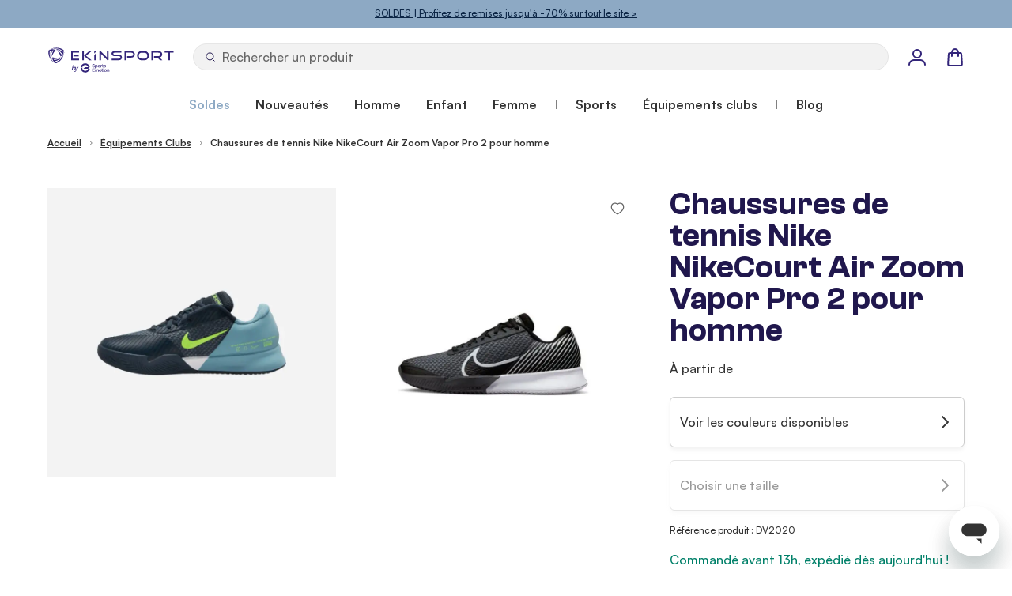

--- FILE ---
content_type: text/html; charset=UTF-8
request_url: https://www.ekinsport.com/fr/chaussures-nike-court-air-zoom-vapor-pro-2-pour-homme-dv2020
body_size: 132889
content:
 <!doctype html><html lang="fr"><head prefix="og: http://ogp.me/ns# fb: http://ogp.me/ns/fb# product: http://ogp.me/ns/product#"><meta charset="utf-8"/>
<meta name="title" content="Chaussures de tennis NikeCourt Air Zoom Vapor Pro 2 pour homme | EKINSPORT"/>
<meta name="description" content="Chaussures de tennis NikeCourt Airzoom Vapor Pro 2 pour homme. Article : DV2020. Retours gratuit. Paiement 3xCB."/>
<meta name="keywords" content="chaussures,tennis,padel,nike,court,air,zoom,vapor,pro,homme,dv2020"/>
<meta name="robots" content="INDEX,FOLLOW"/>
<meta name="viewport" content="width=device-width, initial-scale=1"/>
<title>Chaussures de tennis NikeCourt Air Zoom Vapor Pro 2 pour homme | EKINSPORT</title>
<link  rel="stylesheet" type="text/css"  media="all" href="https://www.ekinsport.com/static/version1767782481/frontend/Ekinsport/hyva/fr_FR/css/styles.min.css" />
<script  type="text/javascript"  src="https://www.ekinsport.com/static/version1767782481/frontend/Ekinsport/hyva/fr_FR/Doofinder_Feed/js/df_add_to_cart_hyva.min.js"></script>
<link rel="preload" as="font" crossorigin="anonymous" href="https://www.ekinsport.com/static/version1767782481/frontend/Ekinsport/hyva/fr_FR/fonts/Satoshi-Bold.woff2" />
<link rel="preload" as="font" crossorigin="anonymous" href="https://www.ekinsport.com/static/version1767782481/frontend/Ekinsport/hyva/fr_FR/fonts/Satoshi-Medium.woff2" />
<link rel="preload" as="font" crossorigin="anonymous" href="https://www.ekinsport.com/static/version1767782481/frontend/Ekinsport/hyva/fr_FR/fonts/ClashGrotesk-Semibold.woff2" />
<link  rel="canonical" href="https://www.ekinsport.com/fr/chaussures-nike-court-air-zoom-vapor-pro-2-pour-homme-dv2020" />
<link  rel="icon" type="image/x-icon" href="https://www.ekinsport.com/media/favicon/stores/1/logo.png" />
<link  rel="shortcut icon" type="image/x-icon" href="https://www.ekinsport.com/media/favicon/stores/1/logo.png" />
<meta name="google-site-verification" content="GlBC2kzB148NnI1XX1k4V_-XRVWw_ZQmtCEqvVnBWsU" />
<meta name="google-site-verification" content="oy9KFf8ZLvw8Vm4xPex1qp5CGqML0u_Wh85N6-8GYRc" />
  
<meta property="og:type" content="product" />
<meta property="og:title" content="Chaussures de tennis NikeCourt Air Zoom Vapor Pro 2 pour homme | EKINSPORT" />
<meta property="og:description" content="Chaussures de tennis NikeCourt Airzoom Vapor Pro 2 pour homme. Article : DV2020. Retours gratuit. Paiement 3xCB." />
<meta property="og:image:width" content="1000" />
<meta property="og:image:height" content="1000" />
<meta property="og:image" content="https://www.ekinsport.com/media/catalog/product/d/v/dv2020-400_chaussures-nikecourt-homme-dv2020-400_01_1.jpg" />
<meta property="og:image:secure_url" content="https://www.ekinsport.com/media/catalog/product/d/v/dv2020-400_chaussures-nikecourt-homme-dv2020-400_01_1.jpg" />
<meta property="og:url" content="https://www.ekinsport.com/chaussures-nike-court-air-zoom-vapor-pro-2-pour-homme-dv2020" />
<meta property="og:locale" content="fr_FR" />
<meta property="product:price:currency" content="EUR"/>
<meta property="product:availability" content="outofstock"/>
<meta property="product:retailer_item_id" content="DV2020"/>
<script>
    window.addEventListener('init-external-scripts', () => {
        dataLayer.push({
            event: 'init-external-scripts'
        });
    }, { once: true, passive: true });</script><script data-ommit="true">var AEC = (function()
{
	return {
		debug: false,
		eventCallback: true,
		add: function(context, dataLayer)
		{
			let element = context, qty = 1, variant = [], variant_attribute_option = [], products = [];

			document.querySelectorAll('input[name=qty]:checked, [name=qty]').forEach(element =>
			{
				qty = element.value;
			});

			qty = Math.abs(qty);

			if (isNaN(qty))
			{
				qty = 1;
			}

			if (!AEC.gtm())
			{
				/**
				 * Invoke original click event(s)
				 */
				if (element.dataset.click)
				{
					/**
					 * Track time
					 */
					AEC.Time.track(dataLayer, AEC.Const.TIMING_CATEGORY_ADD_TO_CART, element.dataset.name, element.dataset.category);

					eval(element.dataset.click);
				}

				return true;
			}

			if(element.dataset.configurable)
			{
				var variants = [];

				document.querySelectorAll('[name^="super_attribute"]').forEach(attribute =>
				{
					if (attribute.matches('select'))
					{
						var name = attribute.getAttribute('name'), id = name.substring(name.indexOf('[') + 1, name.lastIndexOf(']'));

						if (attribute.selectedIndex)
						{
							var option = attribute.options[attribute.selectedIndex];

							if (option)
							{
								variants.push(
								{
									id: 	id,
									option: option.label,
									text: 	option.text
								});
							}
						}
					}

					if (attribute.matches('input') && -1 != attribute.type.indexOf('radio'))
					{
						if (attribute.parentNode.classList.contains('swatch-option-selected'))
						{
							Object.entries(AEC.SUPER).forEach(([key, super_attribute]) =>
							{
								if (-1 != attribute.name.indexOf("super_attribute[" + super_attribute.id + "]"))
								{
									let variant = {
										id: 	super_attribute.id,
										text:	super_attribute.label,
										option: attribute.value
									};

									variants.push(variant);

								}
							});
						}
					}
				});


				/**
				 * Colour Swatch support
				 */
				if (!variants.length)
				{
					Object.entries(AEC.SUPER).forEach(([key, attribute]) =>
					{
						var swatch = document.querySelectorAll('div[attribute-code="' + attribute.code + '"], div[data-attribute-code="' + attribute.code + '"]');

						swatch.forEach(element =>
						{
							let variant =
							{
								id: 	attribute.id,
								text:	'',
								option: null
							};

							var select = element.querySelector('select');

							if (select)
							{
								if (select.selectedIndex)
								{
									var option = select.options[select.selectedIndex];

									if (option)
									{
										variant.text 	= option.text;
										variant.option 	= option.value;
									}
								}
							}
							else
							{
								var span = element.querySelector('span.swatch-attribute-selected-option');

								if (span)
								{
									variant.text 	= span.innerHTML;
									variant.option 	= span.parentNode.dataset.optionSelected
								}
							}

							variants.push(variant);
						});
					});
				}

				if (!variants.length)
				{
					AEC.EventDispatcher.trigger('ec.variants', variants);
				}

				var SUPER_SELECTED = [];

				for (i = 0, l = variants.length; i < l; i++)
				{
					for (a = 0, b = AEC.SUPER.length; a < b; a++)
					{
						if (AEC.SUPER[a].id == variants[i].id)
						{
							var text = variants[i].text;

							if (AEC.useDefaultValues)
							{
								AEC.SUPER[a].options.forEach((index, option) =>
								{
									if (parseInt(option.value_index) == parseInt(variants[i].option))
									{
										text = option.admin_label;
									}
								});
							}

							variant.push([AEC.SUPER[a].label,text].join(AEC.Const.VARIANT_DELIMITER_ATT));

							/**
							 * Push selected options
							 */
							variant_attribute_option.push(
							{
								attribute: 	variants[i].id,
								option: 	variants[i].option
							})
						}
					}
				}

				if (!variant.length)
				{
					/**
					 * Invoke original click event(s)
					 */
					if (element.dataset.click)
					{
						/**
						 * Track time
						 */
						AEC.Time.track(dataLayer, AEC.Const.TIMING_CATEGORY_ADD_TO_CART, element.dataset.name, element.dataset.category);

						eval(element.dataset.click);
					}

					return true;
				}
			}

			if (element.dataset.grouped)
			{
				for (u = 0, y = window.G.length; u < y; u++)
				{
					let field = document.querySelector('[name="super_group[' + window.G[u].id + ']"]');

					if (field)
					{
						(qty =>
						{
							if (qty)
							{
								products.push(
								{
									'name': 		window.G[u].name,
									'id': 		    window.G[u].sku,
									'price': 		window.G[u].price,
									'category': 	window.G[u].category,
									'brand':		window.G[u].brand,
									'quantity': 	qty
								});
							}
						})(Math.abs(field.value));
					}
				}
			}
			else
			{
				products.push(
				{
					'name': 		element.dataset.name,
					'id': 		    1 === parseInt(element.dataset.useSimple) ? element.dataset.simpleId : element.dataset.id,
					'price': 		element.dataset.price,
					'category': 	element.dataset.category,
					'brand':		element.dataset.brand,
					'variant':		variant.join(AEC.Const.VARIANT_DELIMITER),
					'quantity': 	qty
				});
			}

			for (i = 0, l = products.length; i < l; i++)
			{
				(function(product)
				{
					Object.entries(AEC.parseJSON(element.dataset.attributes)).forEach(([key, value]) =>
					{
						product[key] = value;
					});

				})(products[i]);
			}

			var data =
			{
				'event': 'addToCart',
				'eventLabel': element.dataset.name,
				'ecommerce':
				{
					'currencyCode': AEC.currencyCode,
					'add':
					{
						'actionField':
						{
							'list': element.dataset.list
						},
						'products': products
					},
					'options': variant_attribute_option
				},
				'eventCallback': function() {},
				'currentStore': element.dataset.store
			};

			if (AEC.useDefaultValues)
			{
				data['currentStore'] = AEC.storeName;
			}

			/**
			 * Notify listeners
			 */
			this.EventDispatcher.trigger('ec.add.data', data);

			/**
			 * Track event
			 */
			AEC.Cookie.add(data).push(dataLayer);

			/**
			 * Save backreference
			 */
			if (AEC.localStorage)
			{
				(function(products)
				{
					for (var i = 0, l = products.length; i < l; i++)
					{
						AEC.Storage.reference().set(
						{
							id: 	  products[i].id,
							category: products[i].category
						});
					}
				})(products);
			}

			/**
			 * Track time
			 */
			AEC.Time.track(dataLayer, AEC.Const.TIMING_CATEGORY_ADD_TO_CART, element.dataset.name, element.dataset.category);

			if (AEC.facebook)
			{
				if ("undefined" !== typeof fbq)
				{
					(function(product, products, fbq)
					{
						var content_ids = [], price = 0;

						for (i = 0, l = products.length; i < l; i++)
						{
							content_ids.push(products[i].id);

							price += parseFloat(products[i].price);
						}

						(function(callback)
						{
							if (AEC.Const.COOKIE_DIRECTIVE)
							{
								AEC.CookieConsent.queue(callback).process();
							}
							else
							{
								callback.apply(window,[]);
							}
						})
						(
							(function(product, content_ids, price)
							{
								return function()
								{
									if ('undefined' === typeof variants)
									{
										variants = [];
									}

									fbq('track', 'AddToCart',
									{
										content_name: 	product,
										content_ids: 	content_ids,
										content_type: 	!variants.length ? 'product' : 'product_group',
										value: 			price,
										currency: 		AEC.currencyCode
									},
									{ eventID: AEC.UUID.generate({ event: 'AddToCart'}) });
								}
							})(product, content_ids, price)
						);

					})(element.dataset.name, products, fbq);
				}
			}

			/**
			 * Invoke original click event(s)
			 */
			if (element.dataset.click)
			{
				eval(element.dataset.click);
			}

			return true;
		},
		addSwatch: function(context,dataLayer)
		{
			var element = context;

			if (window.jQuery)
			{
				jQuery(document).on('ajax:addToCart', function()
				{
					var attributes = [];

					Object.entries(AEC.parseJSON(element.dataset.swatch)).forEach(([key, value]) =>
					{
						attributes.push(value);
					});

					var option = document.querySelector('.swatch-option.selected');

					if (!option)
					{
						return true;
					}

					var variant = [[attributes[0].attribute_label, option.getAttribute('aria-label')].join(AEC.Const.VARIANT_DELIMITER_ATT)].join(AEC.Const.VARIANT_DELIMITER);

					var products =
					[
						{
							'name': 		element.dataset.name,
							'id': 		    element.dataset.id,
							'price': 		element.dataset.price,
							'category': 	element.dataset.category,
							'brand':		element.dataset.brand,
							'variant':		variant,
							'quantity': 	1
						}
					];

					var data =
					{
						'event': 'addToCart',
						'eventLabel': element.dataset.name,
						'ecommerce':
						{
							'currencyCode': AEC.currencyCode,
							'add':
							{
								'actionField':
								{
									'list': element.dataset.list
								},
								'products': products
							}
						},
						'currentStore': element.dataset.store
					};

					AEC.EventDispatcher.trigger('ec.add.swatch.data', data);

					/**
					 * Track event
					 */
					AEC.Cookie.add(data).push(dataLayer);

					/**
					 * Track time
					 */
					AEC.Time.track(dataLayer, AEC.Const.TIMING_CATEGORY_ADD_TO_CART, element.dataset.name, element.dataset.category);
				});
			}

			return true;
		},
		click: function(context,dataLayer)
		{
			var element = context;

			if (!AEC.gtm())
			{
				/**
				 * Track time
				 */
				AEC.Time.track(dataLayer, AEC.Const.TIMING_CATEGORY_PRODUCT_CLICK, element.dataset.name, element.dataset.category);

				return true;
			}

			var item =
			{
				'name': 		element.dataset.name,
				'id': 			element.dataset.id,
				'price': 		element.dataset.price,
				'category': 	element.dataset.category,
				'brand':		element.dataset.brand,
				'quantity': 	element.dataset.quantity,
				'position':		element.dataset.position
			};

			Object.entries(AEC.parseJSON(element.dataset.attributes)).forEach(([key, value]) =>
			{
				item[key] = value;
			});

			var data =
			{
				'event': 'productClick',
				'eventLabel': element.dataset.name,
				'ecommerce':
				{
					'click':
					{
						'actionField':
						{
							'list': element.dataset.list
						},
						'products':
						[
							item
						]
					}
				},
				'eventCallback': function() {},
		     	'eventTarget': (function(element)
    	     	{
    	     		/**
    	     		 * Default target
    	     		 */
    	     		var target = 'Default';

    	     		/**
    	     		 * Check if element is anchor
    	     		 */
    	     		if (element.matches('a'))
    	     		{
    	     			target = 'Link';

    	     			if (element.querySelector('img'))
    	     			{
    	     				target = 'Image';
    	     			}
    	     		}

    	     		if (element.matches('button'))
    	     		{
    	     			target = 'Button';
    	     		}

    	     		return target;

    	     	})(element), 'currentStore': element.dataset.store
			};

			AEC.EventDispatcher.trigger('ec.click.data', data);

			/**
			 * Push data
			 */
			AEC.Cookie.click(data).push(dataLayer);

			/**
			 * Track time
			 */
			AEC.Time.track(dataLayer, AEC.Const.TIMING_CATEGORY_PRODUCT_CLICK, element.dataset.name, element.dataset.category);

			if (element.dataset.click)
			{
				eval(element.dataset.click);
			}

			return true;
		},
		/**
		 * Track "Remove From Cart" event
		 *
		 * @param (domelement) context
		 * @param (object) dataLayer
		 * @return boolean
		 */
		remove: function(context, dataLayer)
		{
			var element = context;

			if (!AEC.gtm())
			{
				AEC.Time.track(dataLayer, AEC.Const.TIMING_CATEGORY_REMOVE_FROM_CART, element.dataset.name, element.dataset.category);
			}

			var item =
			{
				'name': 		element.dataset.name,
				'id': 			element.dataset.id,
				'price': 		element.dataset.price,
				'category': 	element.dataset.category,
				'brand':		element.dataset.brand,
				'quantity': 	element.dataset.quantity
			};

			Object.entries(AEC.parseJSON(element.dataset.attributes)).forEach(([key, value]) =>
			{
				item[key] = value;
			});

			var data =
			{
				'event': 'removeFromCart',
				'eventLabel': element.dataset.name,
				'ecommerce':
				{
					'remove':
					{
						'actionField':
						{
							'list': element.dataset.list
						},
						'products':
						[
							item
						]
					}
				}
			};

			AEC.EventDispatcher.trigger('ec.remove.data', data);

			/**
             * Track event
             */
            AEC.Cookie.remove(data).push(dataLayer);

            /**
             * Track time
             */
            AEC.Time.track(dataLayer, AEC.Const.TIMING_CATEGORY_REMOVE_FROM_CART, element.dataset.name);

			return false;
		},
		wishlist: function(context, dataLayer)
		{
			var element = context;

			if (!AEC.gtm())
			{
				/**
				 * Track time
				 */
				AEC.Time.track(dataLayer, AEC.Const.TIMING_CATEGORY_PRODUCT_WISHLIST, element.dataset.name,'Wishlist');

				return true;
			}

			let data =
			{
				event: 		element.dataset.event,
				eventLabel: element.dataset.eventLabel
			};

			AEC.EventDispatcher.trigger('ec.add.wishlist', data, { attributes: element.dataset.eventAttributes });

			/**
			 * Push data
			 */
			dataLayer.push(data);

			return true;
		},
		compare: function(context, dataLayer)
		{
			var element = context;

			if (!AEC.gtm())
			{
				/**
				 * Track time
				 */
				AEC.Time.track(dataLayer, AEC.Const.TIMING_CATEGORY_PRODUCT_COMPARE, element.dataset.name,'Compare');

				return true;
			}

			let data =
			{
				event: 		element.dataset.event,
				eventLabel: element.dataset.eventLabel
			};

			AEC.EventDispatcher.trigger('ec.add.compare', data, { attributes: element.dataset.eventAttributes } );

			/**
			 * Push data
			 */
			dataLayer.push(data);

			return true;
		},
		Bind: (function()
		{
			return {
				apply: function(parameters)
				{
					/**
					 * Merge persistent storage
					 */
					AEC.Persist.merge();

					/**
					 * Push private data
					 */
					AEC.Cookie.pushPrivate();

					document.addEventListener('DOMContentLoaded',() =>
					{
						document.body.addEventListener('catalogCategoryAddToCartRedirect', () =>
						{
							dataLayer.push(
							{
								event: AEC.Const.CATALOG_CATEGORY_ADD_TO_CART_REDIRECT_EVENT
							});
						});
					});

					if (parameters)
					{
						if (parameters.performance)
						{
							if (window.performance)
							{
								window.onload = function()
								{
									setTimeout(function()
									{
									    var time = performance.timing.loadEventEnd - performance.timing.responseEnd;

									    var timePayload =
									    {
								    		'event':'performance',
							    			'performance':
							    			{
							    				'timingCategory':	'Load times',
							    				'timingVar':		'load',
							    				'timingValue': 		(time % 60000)
							    			}
									    };

									    switch(window.google_tag_params.ecomm_pagetype)
									    {
									    	case 'home':

									    		timePayload.performance.timingLabel = 'Home';

									    		AEC.CookieConsent.queue(() =>
									            {
									            	dataLayer.push(timePayload);
									            }).process();

									    		break;
									    	case 'product':

									    		timePayload.performance.timingLabel = 'Product';

									    		AEC.CookieConsent.queue(() =>
									            {
									            	dataLayer.push(timePayload);
									            }).process();

									    		break;

								    		case 'category':

									    		timePayload.performance.timingLabel = 'Category';

									    		AEC.CookieConsent.queue(() =>
									            {
									            	dataLayer.push(timePayload);
									            }).process();

									    		break;
									    }

									}, 0);
								}
							}
						}
					}

					return this;
				}
			}
		})(),
		Time: (function()
		{
			var T =
			{
				event: 			'trackTime',
				timingCategory:	'',
				timingVar:		'',
				timingValue:	-1,
				timingLabel:	''
			};

			var time = new Date().getTime();

			return {
				track: function(dataLayer, category, variable, label)
				{
					T.timingValue = (new Date().getTime()) - time;

					if (category)
					{
						T.timingCategory = category;
					}

					if (variable)
					{
						T.timingVar = variable;
					}

					if (label)
					{
						T.timingLabel = label;
					}

					(function(callback)
					{
						if (AEC.Const.COOKIE_DIRECTIVE)
						{
							AEC.CookieConsent.queue(callback).process();
						}
						else
						{
							callback.apply(window,[]);
						}
					})
					(
						(function(dataLayer, T)
						{
							return function()
							{
								dataLayer.push(T);
							}
						})(dataLayer, T)
					);
				},
				trackContinue: function(dataLayer, category, variable, label)
				{
					this.track(dataLayer, category, variable, label);

					/**
					 * Reset time
					 */
					time = new Date().getTime();
				}
			}
		})(),
		Persist:(function()
		{
			var DATA_KEY = 'persist';

			var proto = 'undefined' != typeof Storage ?
			{
				push: function(key, entity)
				{
					/**
					 * Get data
					 */
					var data = this.data();

					/**
					 * Push data
					 */
					data[key] = entity;

					/**
					 * Save to local storage
					 */
					localStorage.setItem(DATA_KEY, JSON.stringify(data));

					return this;
				},
				data: function()
				{
					var data = localStorage.getItem(DATA_KEY);

					if (null !== data)
					{
						return JSON.parse(data);
					}

					return {};
				},
				merge: function()
				{
					var data = this.data();
					var push =
					{
						persist: {}
					};

					for (var i in data)
					{
						push.persist[i] = data[i];
					}

					dataLayer.push(push);

					return this;
				},
				clear: function()
				{
					/**
					 * Reset private local storage
					 */
					localStorage.setItem(DATA_KEY,JSON.stringify({}));

					return this;
				}
			} : {
				push: 	function(){},
				merge: 	function(){},
				clear: 	function(){}
			};

			/**
			 * Constants
			 */
			proto.CONST_KEY_PROMOTION = 'persist_promotion';

			return proto;

		})(),
		Checkout: (function()
		{
			return {
				data: {},
				tracked: {},
				step: function(previous, current, currentCode)
				{
					if (this.data && this.data.hasOwnProperty('ecommerce'))
					{
						this.data.ecommerce.checkout.actionField.step = ++current;

						/**
						 * Notify listeners
						 */
						AEC.EventDispatcher.trigger('ec.checkout.step.data', this.data);

						/**
						 * Track checkout step
						 */
						AEC.Cookie.checkout(this.data).push(dataLayer);
					}

					return this;
				},
				stepOption: function(step, option)
				{
					if (!option)
					{
						return this;
					}

					if (!option.toString().length)
					{
						return this;
					}

					var data =
					{
	    				'event': 'checkoutOption',
	    				'ecommerce':
	    				{
	    					'checkout_option':
	    					{
	    						'actionField':
	    						{
	    							'step': step,
	    							'option': option
	    						}
	    					}
	    				}
	        		};

					/**
					 * Notify listeners
					 */
					AEC.EventDispatcher.trigger('ec.checkout.step.option.data', data);

					/**
					 * Track checkout option
					 */
					AEC.Cookie.checkoutOption(data).push(dataLayer);

					return this;
				}
			}
		})(),
		Cookie: (function() //This is an experimental feature to overcome FPC (Full Page Cache) related issues (beta)
		{
			return {
				data: null,
				privateData: null,
				reset: function()
				{
					return dataLayer;
				},
				push: function(dataLayer, consent)
				{
					consent = typeof consent !== 'undefined' ? consent : true;

					if (this.data)
					{
						if (consent)
						{
							if (AEC.Const.COOKIE_DIRECTIVE)
							{
								if (AEC.Const.COOKIE_DIRECTIVE_CONSENT_GRANTED)
								{
									this.reset().push(this.data);
								}
							}
							else
							{
								this.reset().push(this.data);
							}
						}
						else
						{
							this.reset().push(this.data);
						}

						/**
						 * Reset data to prevent further push
						 */
						this.data = null;
					}

					return this;
				},
				pushPrivate: function()
				{
					var data = this.getPrivateData();

					if (data)
					{
						dataLayer.push(
						{
							privateData: data
						});
					}

					return this;
				},
				/**
				 * Augment products array [] and map category with localStorage reference
				 */
				augment: function(products)
				{
					/**
					 * Parse data & apply local reference
					 */
					var reference = AEC.Storage.reference().get();

					if (reference)
					{
						for (var i = 0, l = products.length; i < l; i++)
						{
							for (var a = 0, b = reference.length; a < b; a++)
							{
								if (products[i] && products[i].id && products[i].id.toString().toLowerCase() === reference[a].id.toString().toLowerCase())
								{
									products[i].category = reference[a].category;
								}
							}
						}
					}

					return products;
				},
				click: function(data)
				{
					AEC.EventDispatcher.trigger('ec.cookie.click.data', data);

					this.data = data;

					return this;
				},
				add: function(data)
				{
					AEC.EventDispatcher.trigger('ec.cookie.add.data', data);

					this.data = data;

					return this;
				},
				remove: function(data)
				{
					AEC.EventDispatcher.trigger('ec.cookie.remove.item.data', data);

					this.data = data;

					if (AEC.localStorage)
					{
						this.data.ecommerce.remove.products = this.augment(this.data.ecommerce.remove.products);
					}

					return this;
				},
				update: function(data)
				{
					AEC.EventDispatcher.trigger('ec.cookie.update.item.data', data);

					this.data = data;

					return this;
				},
				visitor: function(data)
				{
					AEC.EventDispatcher.trigger('ec.cookie.visitor.data', data);

					this.data = (function(data, privateData)
					{
						if (privateData)
						{
							if (privateData.hasOwnProperty('visitor'))
							{
								data.visitorId 		   = privateData.visitor.visitorId;
								data.visitorLoginState = privateData.visitor.visitorLoginState;
							}
						}

						return data;

					})(data, AEC.Cookie.getPrivateData());

					return this;
				},
				detail: function(data)
				{
					AEC.EventDispatcher.trigger('ec.cookie.detail.data', data);

					this.data = data;

					return this;
				},
				purchase: function(data)
				{
					AEC.EventDispatcher.trigger('ec.cookie.purchase.data', data);

					this.data = data;

					if (AEC.localStorage)
					{
						this.data.ecommerce.purchase.products = this.augment(this.data.ecommerce.purchase.products);
					}

					return this;
				},
				impressions: function(data)
				{
					AEC.EventDispatcher.trigger('ec.cookie.impression.data', data);

					this.data = data;

					return this;
				},
				checkout: function(data)
				{
					AEC.EventDispatcher.trigger('ec.cookie.checkout.step.data', data);

					this.data = data;

					if (AEC.localStorage)
					{
						this.data.ecommerce.checkout.products = this.augment(this.data.ecommerce.checkout.products);
					}

					return this;
				},
				checkoutOption: function(data)
				{
					AEC.EventDispatcher.trigger('ec.cookie.checkout.step.option.data', data);

					this.data = data;

					return this;
				},
				promotion: function(data)
				{
					AEC.EventDispatcher.trigger('ec.cookie.promotion.data', data);

					this.data = data;

					return this;
				},
				promotionClick: function(data)
				{
					AEC.EventDispatcher.trigger('ec.cookie.promotion.click', data);

					this.data = data;

					return this;
				},
				remarketing: function(data)
				{
					AEC.EventDispatcher.trigger('ec.cookie.remarketing.data', data);

					this.data = data;

					return this;
				},
				getPrivateData: function()
				{
					if (!this.privateData)
					{
						var cookie = this.get('privateData');

						if (cookie)
						{
							this.privateData = this.parse(cookie);
						}
					}

					return this.privateData;
				},
				set: function(name, value, days)
				{
					if (!days)
					{
						days = 30;
					}

					let date = new Date();

		            date.setTime(date.getTime() + (days * 24 * 60 * 60 * 1000));

			        document.cookie = name + "=" + value + "; expires=" + date.toGMTString() + "; path=/";

			        return this;
				},
				get: function(name)
				{
					var start = document.cookie.indexOf(name + "="), len = start + name.length + 1;

					if ((!start) && (name != document.cookie.substring(0, name.length)))
					{
					    return null;
					}

					if (start == -1)
					{
						return null;
					}

					var end = document.cookie.indexOf(String.fromCharCode(59), len);

					if (end == -1)
					{
						end = document.cookie.length;
					}

					return decodeURIComponent(document.cookie.substring(len, end));
				},
				unset: function(name)
				{
	                document.cookie = name + "=" + "; path=/; expires=" + (new Date(0)).toUTCString();

	                return this;
	            },
				parse: function(json)
				{
					var json = decodeURIComponent(json.replace(/\+/g, ' '));

	                return JSON.parse(json);
				}
			}
		})(),
		CookieConsent: (function()
		{
			return {
				chain: {},
				queue: function(callback, event)
				{
					event = typeof event !== 'undefined' ? event : AEC.Const.COOKIE_DIRECTIVE_CONSENT_GRANTED_EVENT;

					if (!this.chain.hasOwnProperty(event))
					{
						this.chain[event] = [];
					}

					this.chain[event].push(callback);

					return this;
				},
				dispatch: function(consent)
				{
					/**
					 * Essential cookies
					 */
					AEC.Const.COOKIE_DIRECTIVE_CONSENT_GRANTED = true;

					/**
					 * Push consent to dataLayer
					 */
					dataLayer.push(consent);

					return this.process(consent.event);
				},
				process: function(event)
				{
					event = typeof event !== 'undefined' ? event : AEC.Const.COOKIE_DIRECTIVE_CONSENT_GRANTED_EVENT;

					if (this.chain.hasOwnProperty(event) && 1 == AEC.Cookie.get(event))
					{
						for (a = 0, b = this.chain[event].length; a < b; a++)
						{
							this.chain[event][a].apply(this,[]);
						}

						this.chain[event] = [];
					}

					return this;
				},
				acceptConsent: function(event)
				{
					return this.dispatch({ event:event });
				},
				declineConsent: function(event)
				{
					return this.dispatch({ event:event });
				},
				getConsentDialog: function(dataLayer, endpoints)
				{
					if (1 == AEC.Cookie.get(AEC.Const.COOKIE_DIRECTIVE_CONSENT_DECLINE_EVENT))
					{
						return true;
					}

					if (1 != AEC.Cookie.get(AEC.Const.COOKIE_DIRECTIVE_CONSENT_GRANTED_EVENT))
					{
						AEC.Request.get(endpoints.cookieContent, {}, (response) =>
						{
							var directive = (body =>
							{
								body.insertAdjacentHTML('beforeend', response.cookieContent);

								return body.lastElementChild;

							})(document.body);

							directive.querySelectorAll('a.ec-gtm-cookie-directive-note-toggle').forEach(element =>
							{
								element.addEventListener('click', event =>
								{
									event.target.nextElementSibling.style.display = 'block' === event.target.nextElementSibling.style.display ? 'none' : 'block';
								});
							});

							directive.querySelectorAll('a.accept').forEach(element =>
							{
								element.addEventListener('click', event =>
								{
									event.target.text = event.target.dataset.confirm;

									var grant = [...directive.querySelectorAll('[name="cookie[]"]:checked')].map(element => { return element.value });

									AEC.Request.post(endpoints.cookie, { cookie: grant }, response =>
									{
										Object.keys(response).forEach(event =>
										{
											AEC.CookieConsent.acceptConsent(event);
										});

										directive.remove();
									});
								});
							});

							directive.querySelectorAll('a.accept-all').forEach(element =>
							{
								element.addEventListener('click', event =>
								{
									event.target.text = event.target.dataset.confirm;

									[...directive.querySelectorAll('[name="cookie[]"]')].forEach(element =>
									{
										element.checked = true;
									});

									element.parentNode.removeChild(element.previousElementSibling);

									var grant = [...directive.querySelectorAll('[name="cookie[]"]:checked')].map(element => { return element.value });

									AEC.Request.post(endpoints.cookie, { cookie: grant }, response =>
									{
										Object.keys(response).forEach(event =>
										{
											AEC.CookieConsent.acceptConsent(event);
										});

										directive.remove();
									});
								});
							});

							directive.querySelectorAll('a.decline').forEach(element =>
							{
								element.addEventListener('click', event =>
								{
									AEC.Request.post(endpoints.cookie, { decline: true }, response =>
									{
										Object.keys(response).forEach(event =>
										{
											AEC.CookieConsent.declineConsent(event);
										});

										directive.remove();
									});
								});
							});
						});
					}
					else
					{
						if (AEC.Const.COOKIE_DIRECTIVE_SEGMENT_MODE)
						{
							(segments =>
							{
								for (i = 0, l = segments.length; i < l;i++)
								{
									if (1 == AEC.Cookie.get(segments[i]))
									{
										AEC.CookieConsent.acceptConsent(segments[i]);
									}
								}

							})(AEC.Const.COOKIE_DIRECTIVE_SEGMENT_MODE_EVENTS);
						}
						else
						{
							AEC.CookieConsent.acceptConsent(AEC.Const.COOKIE_DIRECTIVE_CONSENT_GRANTED_EVENT);
						}
					}
				}
			}
		})(),
		Storage: (function(api)
		{
			return {
				set: function(property, value)
				{
					if ('undefined' !== typeof(Storage))
					{
						localStorage.setItem(property, JSON.stringify(value));
					}

					return this;

				},
				get: function(property)
				{
					if ('undefined' !== typeof(Storage))
					{
						return JSON.parse(localStorage.getItem(property));
					}

					return null;
				},
				reference: function()
				{
					return (function(storage)
					{
						return {
							set: function(reference)
							{
								var current = storage.get('category.add') || [];

								var exists = (function(current, reference)
								{
									for (i = 0, l = current.length; i < l; i++)
									{
										if (current[i].id.toString().toLowerCase() === reference.id.toString().toLowerCase())
										{
											/**
											 * Update category
											 */
											current[i].category = reference.category;

											return true;
										}
									}

									return false;

								})(current, reference);

								if (!exists)
								{
									current.push(reference);
								}

								storage.set('category.add', current);

								return this;
							},
							get: function()
							{
								return storage.get('category.add');
							}
						}
					})(this);
				}
			}
		})(),
		gtm: function()
		{
			if ("undefined" === typeof google_tag_manager)
			{
				/**
				 * Log error to console
				 */
				console.log('Unable to detect Google Tag Manager. Please verify if GTM install snippet is available.');

				return false;
			}

			return true;
		},
		parseJSON: function(content)
		{
			if ('object' === typeof content)
			{
				return content;
			}

			if ('string' === typeof content)
			{
				try
				{
					return JSON.parse(content);
				}
				catch (e){}
			}

			return {};
		},
		getPayloadSize: function(object)
		{
			var objects = [object];
		    var size = 0;

		    for (var index = 0; index < objects.length; index++)
		    {
		        switch (typeof objects[index])
		        {
		            case 'boolean':
		                size += 4;
		                break;
		            case 'number':
		                size += 8;
		                break;
		            case 'string':
		                size += 2 * objects[index].length;
		                break;
		            case 'object':
		                if (Object.prototype.toString.call(objects[index]) != '[object Array]')
		                {
		                    for (var key in objects[index]) size += 2 * key.length;
		                }
		                for (var key in objects[index])
		                {
		                    var processed = false;

		                    for (var search = 0; search < objects.length; search++)
		                    {
		                        if (objects[search] === objects[index][key]) {
		                            processed = true;
		                            break;
		                        }
		                    }
		                    if (!processed) objects.push(objects[index][key]);
		                }
		        }
		    }
		    return size;
		},
		getPayloadChunks: function(arr, len)
		{
			var chunks = [],i = 0, n = arr.length;

			while (i < n)
			{
			    chunks.push(arr.slice(i, i += len));
			}

			return chunks;
		},
		url: function(url)
		{
			return [this.Const.URL, url].join('');
		},
		EventDispatcher: (function()
		{
			return {
				events: {},
			    on: function(event, callback)
			    {
			        var handlers = this.events[event] || [];

			        handlers.push(callback);

			        this.events[event] = handlers;
			    },
			    trigger: function()
			    {
			    	/**
			    	 * Cast arguments to array
			    	 */
			    	let args = [...arguments];

			    	/**
			    	 * Get event
			    	 */
			    	let event = args ? args.shift() : null;

			    	/**
			    	 * Get handlers
			    	 */
			    	let handlers = this.events[event] || [];

			    	/**
			    	 * Get data
			    	 */
			    	let data = args ? args.shift() : {};

			    	/**
			    	 * Get options
			    	 */
			    	let options = args ? args.shift() : {};

			    	/**
			    	 * Quit if no handler
			    	 */
			        if (!handlers || handlers.length < 1)
			        {
			            return;
			        }

			        console.log(event + '(' + handlers.length + ' listeners)');

			        handlers.forEach(function(handler)
			        {
			        	handler(data, options);
			        });
			    }
			}
		})(),
		Request: (function()
		{
			return {
				get: function(url, params, callback)
				{
					this.execute('GET', [url,this.serialize(params)].join('?'), callback).send(null);
				},
				post: function(url, params, callback)
				{
					this.execute('POST', url, callback).send(this.serialize(params));
				},
				execute: function(method, url, callback)
				{
					try
					{
						var request = new XMLHttpRequest();

						request.open(method, url, true);

						request.setRequestHeader('Content-Type','application/x-www-form-urlencoded');
						request.setRequestHeader('X-Requested-With','XMLHttpRequest');

						request.addEventListener('load', () =>
						{
							let response;

							if ('application/json' === request.getResponseHeader("Content-Type"))
							{
								response = JSON.parse(request.responseText);
							}
							else
							{
								response = request.responseText;
							}

							if ('function' === typeof callback)
							{
								callback(response);
							}
						});
					}
					catch (e)
					{
						console.log(e.message);

						return null;
					}


					return request;
				},
				serialize: function(entity, prefix)
				{
	                var query = [];

	                Object.keys(entity).map(key =>
	                {
	                	var k = prefix ? prefix + "[" + key + "]" : key, value = entity[key];

	                	query.push((value !== null && typeof value === "object") ? this.serialize(value, k) : encodeURIComponent(k) + "=" + encodeURIComponent(value));
	              	});

	                return query.join("&");
	            }
			}
		})(),
		UUID: (() =>
		{
			return {
				generate: event =>
				{
					event = event || {};

					if (-1 == ['AddToCart'].indexOf(event))
					{
						try
						{
							let current = AEC.Cookie.get('facebook_latest_uuid');

							if (current)
							{
								current = JSON.parse(current);

								if (current.hasOwnProperty('uuid') && current.hasOwnProperty('event'))
								{
									if (event.event === current.event)
									{
										return current.uuid;
									}
								}
							}
						}
						catch (e){}
					}

					let uuid = 'xxxxxxxx-xxxx-4xxx-yxxx-xxxxxxxxxxxx'.replace(/[xy]/g, function(c)
					{
					    var r = Math.random() * 16 | 0, v = c == 'x' ? r : (r & 0x3 | 0x8);
					    return v.toString(16);
					});

					event['uuid'] = uuid;

					/**
					 * Set facebook uuid cookie
					 */
					if (AEC.Const.COOKIE_DIRECTIVE)
					{
						if (AEC.Const.COOKIE_DIRECTIVE_CONSENT_GRANTED)
						{
							AEC.Cookie.set('facebook_latest_uuid', JSON.stringify(event));
						}
					}
					else
					{
						AEC.Cookie.set('facebook_latest_uuid', JSON.stringify(event));
					}

					return uuid;
				}
			}
		})()
	}
})();
</script><style> .ec-gtm-cookie-directive > div { background: #ffffff; color: #000000 } .ec-gtm-cookie-directive > div > div > div a.action.accept { color: #8bc53f } .ec-gtm-cookie-directive > div > div > div .ec-gtm-cookie-directive-note-toggle { color: #8bc53f } .ec-gtm-cookie-directive-segments > div input[type="checkbox"] + label:before { border:1px solid #000000 }</style>    <script data-ommit="true">

	/**
	 * Magento 2 Google Tag Manager Enhanced Ecommerce (UA) Tracking
	 *
	 * @version 103.0.2	
	 * @author Anowave
	 * @see https://www.anowave.com/marketplace/magento-2-extensions/magento-2-google-tag-manager-enhanced-ecommerce-ua-tracking/
	 * @copyright 2022 Anowave
	 */

	window.dataLayer = window.dataLayer || [];

	 window.AEC = window.AEC || {};

	 AEC.Const = 
	{
		TIMING_CATEGORY_ADD_TO_CART:		'Add To Cart Time',
		TIMING_CATEGORY_REMOVE_FROM_CART:	'Remove From Cart Time',
		TIMING_CATEGORY_PRODUCT_CLICK:		'Product Detail Click Time',
		TIMING_CATEGORY_CHECKOUT:			'Checkout Time',
		TIMING_CATEGORY_CHECKOUT_STEP:		'Checkout Step Time',
		TIMING_CATEGORY_PRODUCT_WISHLIST:	'Add to Wishlist Time',
		TIMING_CATEGORY_PRODUCT_COMPARE:	'Add to Compare Time'
	};

	AEC.Const.URL 					= 'https://www.ekinsport.com/fr/';
	AEC.Const.VARIANT_DELIMITER 	= '-';
	AEC.Const.VARIANT_DELIMITER_ATT = ':';

	 AEC.Const.CHECKOUT_STEP_SHIPPING 	= 1;
	AEC.Const.CHECKOUT_STEP_PAYMENT  	= 2;
	AEC.Const.CHECKOUT_STEP_ORDER  		= 3;

	 AEC.Const.DIMENSION_SEARCH = 18;

	 AEC.Const.COOKIE_DIRECTIVE 								= false;
	AEC.Const.COOKIE_DIRECTIVE_CONSENT_GRANTED  			= false;
	AEC.Const.COOKIE_DIRECTIVE_SEGMENT_MODE 				= false;
	AEC.Const.COOKIE_DIRECTIVE_SEGMENT_MODE_EVENTS			= ["cookieConsentGranted"];	
	AEC.Const.COOKIE_DIRECTIVE_CONSENT_GRANTED_EVENT 		= "cookieConsentGranted";
	AEC.Const.COOKIE_DIRECTIVE_CONSENT_DECLINE_EVENT 		= "cookieConsentDeclined";

	 AEC.Const.CATALOG_CATEGORY_ADD_TO_CART_REDIRECT_EVENT 	= "catalogCategoryAddToCartRedirect";

	 AEC.Message = 
	{
		confirm: 			 true,
		confirmRemoveTitle:  "Êtes-vous sûr ?",
		confirmRemove: 		 "Êtes-vous sûr(e) de vouloir retirer cet article du panier ?"	};
			
	AEC.storeName 			= "Français";
	AEC.currencyCode	 	= "EUR";
	AEC.useDefaultValues 	= false;
	AEC.facebook 			= false;
	AEC.facebookInitParams 	= [];

	 AEC.SUPER = [{"id":"236","label":"Couleur","code":"conf_color","options":[{"value_index":"6614","label":"Bleu & Jaune","product_super_attribute_id":"35585","default_label":"Bleu & Jaune","store_label":"Bleu & Jaune","use_default_value":true},{"value_index":"506","label":"Noir","product_super_attribute_id":"35585","default_label":"Noir","store_label":"Noir","use_default_value":true},{"value_index":"509","label":"Rouge","product_super_attribute_id":"35585","default_label":"Rouge","store_label":"Rouge","use_default_value":true},{"value_index":"504","label":"Vert","product_super_attribute_id":"35585","default_label":"Vert","store_label":"Vert","use_default_value":true}]},{"id":"223","label":"Taille","code":"size","options":[{"value_index":"405","label":"38.5","product_super_attribute_id":"35584","default_label":"38.5","store_label":"38.5","use_default_value":true},{"value_index":"295","label":"39","product_super_attribute_id":"35584","default_label":"39","store_label":"39","use_default_value":true},{"value_index":"276","label":"40","product_super_attribute_id":"35584","default_label":"40","store_label":"40","use_default_value":true},{"value_index":"6275","label":"40.5","product_super_attribute_id":"35584","default_label":"40.5","store_label":"40.5","use_default_value":true},{"value_index":"296","label":"41","product_super_attribute_id":"35584","default_label":"41","store_label":"41","use_default_value":true},{"value_index":"288","label":"42","product_super_attribute_id":"35584","default_label":"42","store_label":"42","use_default_value":true},{"value_index":"6261","label":"42.5","product_super_attribute_id":"35584","default_label":"42.5","store_label":"42.5","use_default_value":true},{"value_index":"6262","label":"43","product_super_attribute_id":"35584","default_label":"43","store_label":"43","use_default_value":true},{"value_index":"361","label":"44","product_super_attribute_id":"35584","default_label":"44","store_label":"44","use_default_value":true},{"value_index":"6263","label":"44.5","product_super_attribute_id":"35584","default_label":"44.5","store_label":"44.5","use_default_value":true},{"value_index":"6264","label":"45","product_super_attribute_id":"35584","default_label":"45","store_label":"45","use_default_value":true},{"value_index":"6265","label":"45.5","product_super_attribute_id":"35584","default_label":"45.5","store_label":"45.5","use_default_value":true},{"value_index":"360","label":"46","product_super_attribute_id":"35584","default_label":"46","store_label":"46","use_default_value":true},{"value_index":"6271","label":"47","product_super_attribute_id":"35584","default_label":"47","store_label":"47","use_default_value":true},{"value_index":"6302","label":"47.5","product_super_attribute_id":"35584","default_label":"47.5","store_label":"47.5","use_default_value":true},{"value_index":"6331","label":"48.5","product_super_attribute_id":"35584","default_label":"48.5","store_label":"48.5","use_default_value":true},{"value_index":"6303","label":"49.5","product_super_attribute_id":"35584","default_label":"49.5","store_label":"49.5","use_default_value":true}]}];

	 AEC.CONFIGURABLE_SIMPLES = {"93983":{"id":"DV2020-001-7","name":"Chaussures de tennis Nike Vapor Pro 2 Noir Homme - DV2020-001","price":"129.990000"},"93984":{"id":"DV2020-001-7.5","name":"Chaussures de tennis Nike Vapor Pro 2 Noir Homme - DV2020-001","price":"129.990000"},"93985":{"id":"DV2020-001-8","name":"Chaussures de tennis Nike Vapor Pro 2 Noir Homme - DV2020-001","price":"129.990000"},"93986":{"id":"DV2020-001-8.5","name":"Chaussures de tennis Nike Vapor Pro 2 Noir Homme - DV2020-001","price":"129.990000"},"93987":{"id":"DV2020-001-9","name":"Chaussures de tennis Nike Vapor Pro 2 Noir Homme - DV2020-001","price":"129.990000"},"93988":{"id":"DV2020-001-9.5","name":"Chaussures de tennis Nike Vapor Pro 2 Noir Homme - DV2020-001","price":"129.990000"},"93989":{"id":"DV2020-001-10","name":"Chaussures de tennis Nike Vapor Pro 2 Noir Homme - DV2020-001","price":"129.990000"},"93990":{"id":"DV2020-001-10.5","name":"Chaussures de tennis Nike Vapor Pro 2 Noir Homme - DV2020-001","price":"129.990000"},"93991":{"id":"DV2020-001-11","name":"Chaussures de tennis Nike Vapor Pro 2 Noir Homme - DV2020-001","price":"129.990000"},"93992":{"id":"DV2020-001-11.5","name":"Chaussures de tennis Nike Vapor Pro 2 Noir Homme - DV2020-001","price":"129.990000"},"93993":{"id":"DV2020-001-12","name":"Chaussures de tennis Nike Vapor Pro 2 Noir Homme - DV2020-001","price":"129.990000"},"121219":{"id":"DV2020-300-12","name":"Chaussures de tennis NikeCourt Air Zoom Vapor Pro 2 Vert Homme - DV2020-300","price":"129.990000"},"121218":{"id":"DV2020-300-11.5","name":"Chaussures de tennis NikeCourt Air Zoom Vapor Pro 2 Vert Homme - DV2020-300","price":"129.990000"},"121217":{"id":"DV2020-300-11","name":"Chaussures de tennis NikeCourt Air Zoom Vapor Pro 2 Vert Homme - DV2020-300","price":"129.990000"},"121216":{"id":"DV2020-300-10.5","name":"Chaussures de tennis NikeCourt Air Zoom Vapor Pro 2 Vert Homme - DV2020-300","price":"129.990000"},"121215":{"id":"DV2020-300-10","name":"Chaussures de tennis NikeCourt Air Zoom Vapor Pro 2 Vert Homme - DV2020-300","price":"129.990000"},"121214":{"id":"DV2020-300-9.5","name":"Chaussures de tennis NikeCourt Air Zoom Vapor Pro 2 Vert Homme - DV2020-300","price":"129.990000"},"121213":{"id":"DV2020-300-9","name":"Chaussures de tennis NikeCourt Air Zoom Vapor Pro 2 Vert Homme - DV2020-300","price":"129.990000"},"121212":{"id":"DV2020-300-8.5","name":"Chaussures de tennis NikeCourt Air Zoom Vapor Pro 2 Vert Homme - DV2020-300","price":"129.990000"},"121211":{"id":"DV2020-300-8","name":"Chaussures de tennis NikeCourt Air Zoom Vapor Pro 2 Vert Homme - DV2020-300","price":"129.990000"},"121210":{"id":"DV2020-300-7.5","name":"Chaussures de tennis NikeCourt Air Zoom Vapor Pro 2 Vert Homme - DV2020-300","price":"129.990000"},"121209":{"id":"DV2020-300-7","name":"Chaussures de tennis NikeCourt Air Zoom Vapor Pro 2 Vert Homme - DV2020-300","price":"129.990000"},"121230":{"id":"DV2020-800-12","name":"Chaussures de tennis NikeCourt Air Zoom Vapor Pro 2 Rouge Homme - DV2020-800","price":"129.990000"},"121229":{"id":"DV2020-800-11.5","name":"Chaussures de tennis NikeCourt Air Zoom Vapor Pro 2 Rouge Homme - DV2020-800","price":"129.990000"},"121228":{"id":"DV2020-800-11","name":"Chaussures de tennis NikeCourt Air Zoom Vapor Pro 2 Rouge Homme - DV2020-800","price":"129.990000"},"121227":{"id":"DV2020-800-10.5","name":"Chaussures de tennis NikeCourt Air Zoom Vapor Pro 2 Rouge Homme - DV2020-800","price":"129.990000"},"121226":{"id":"DV2020-800-10","name":"Chaussures de tennis NikeCourt Air Zoom Vapor Pro 2 Rouge Homme - DV2020-800","price":"129.990000"},"121225":{"id":"DV2020-800-9.5","name":"Chaussures de tennis NikeCourt Air Zoom Vapor Pro 2 Rouge Homme - DV2020-800","price":"129.990000"},"121224":{"id":"DV2020-800-9","name":"Chaussures de tennis NikeCourt Air Zoom Vapor Pro 2 Rouge Homme - DV2020-800","price":"129.990000"},"121223":{"id":"DV2020-800-8.5","name":"Chaussures de tennis NikeCourt Air Zoom Vapor Pro 2 Rouge Homme - DV2020-800","price":"129.990000"},"121222":{"id":"DV2020-800-8","name":"Chaussures de tennis NikeCourt Air Zoom Vapor Pro 2 Rouge Homme - DV2020-800","price":"129.990000"},"121221":{"id":"DV2020-800-7.5","name":"Chaussures de tennis NikeCourt Air Zoom Vapor Pro 2 Rouge Homme - DV2020-800","price":"129.990000"},"121220":{"id":"DV2020-800-7","name":"Chaussures de tennis NikeCourt Air Zoom Vapor Pro 2 Rouge Homme - DV2020-800","price":"129.990000"},"142158":{"id":"DV2020-400-15","name":"Chaussures de tennis Nike NikeCourt Air Zoom Vapor Pro 2  Noir & Bleu Homme - DV2020-400","price":"129.990000"},"142157":{"id":"DV2020-400-14","name":"Chaussures de tennis Nike NikeCourt Air Zoom Vapor Pro 2  Noir & Bleu Homme - DV2020-400","price":"129.990000"},"142156":{"id":"DV2020-400-13","name":"Chaussures de tennis Nike NikeCourt Air Zoom Vapor Pro 2  Noir & Bleu Homme - DV2020-400","price":"129.990000"},"142155":{"id":"DV2020-400-12.5","name":"Chaussures de tennis Nike NikeCourt Air Zoom Vapor Pro 2  Noir & Bleu Homme - DV2020-400","price":"129.990000"},"142154":{"id":"DV2020-400-12","name":"Chaussures de tennis Nike NikeCourt Air Zoom Vapor Pro 2  Noir & Bleu Homme - DV2020-400","price":"129.990000"},"142153":{"id":"DV2020-400-11.5","name":"Chaussures de tennis Nike NikeCourt Air Zoom Vapor Pro 2  Noir & Bleu Homme - DV2020-400","price":"129.990000"},"142152":{"id":"DV2020-400-11","name":"Chaussures de tennis Nike NikeCourt Air Zoom Vapor Pro 2  Noir & Bleu Homme - DV2020-400","price":"129.990000"},"142151":{"id":"DV2020-400-10.5","name":"Chaussures de tennis Nike NikeCourt Air Zoom Vapor Pro 2  Noir & Bleu Homme - DV2020-400","price":"129.990000"},"142150":{"id":"DV2020-400-10","name":"Chaussures de tennis Nike NikeCourt Air Zoom Vapor Pro 2  Noir & Bleu Homme - DV2020-400","price":"129.990000"},"142149":{"id":"DV2020-400-9.5","name":"Chaussures de tennis Nike NikeCourt Air Zoom Vapor Pro 2  Noir & Bleu Homme - DV2020-400","price":"129.990000"},"142148":{"id":"DV2020-400-9","name":"Chaussures de tennis Nike NikeCourt Air Zoom Vapor Pro 2  Noir & Bleu Homme - DV2020-400","price":"129.990000"},"142147":{"id":"DV2020-400-8.5","name":"Chaussures de tennis Nike NikeCourt Air Zoom Vapor Pro 2  Noir & Bleu Homme - DV2020-400","price":"129.990000"},"142146":{"id":"DV2020-400-8","name":"Chaussures de tennis Nike NikeCourt Air Zoom Vapor Pro 2  Noir & Bleu Homme - DV2020-400","price":"129.990000"},"142145":{"id":"DV2020-400-7.5","name":"Chaussures de tennis Nike NikeCourt Air Zoom Vapor Pro 2  Noir & Bleu Homme - DV2020-400","price":"129.990000"},"142144":{"id":"DV2020-400-7","name":"Chaussures de tennis Nike NikeCourt Air Zoom Vapor Pro 2  Noir & Bleu Homme - DV2020-400","price":"129.990000"},"142143":{"id":"DV2020-400-6.5","name":"Chaussures de tennis Nike NikeCourt Air Zoom Vapor Pro 2  Noir & Bleu Homme - DV2020-400","price":"129.990000"},"142142":{"id":"DV2020-400-6","name":"Chaussures de tennis Nike NikeCourt Air Zoom Vapor Pro 2  Noir & Bleu Homme - DV2020-400","price":"129.990000"},"146205":{"id":"DV2020-001-12.5","name":"Chaussures de tennis Nike NikeCourt Air Zoom Vapor Pro 2  Noir Homme - DV2020-001","price":"129.990000"}};

	 AEC.BUNDLE = {"bundles":[],"options":[]};

	 AEC.localStorage = true;

	 AEC.summary = false;

	 AEC.reset = false;</script> <script data-ommit="true">

    (summary => 
    {
    	if (summary)
    	{
        	let getSummary = (event) => 
        	{
            	AEC.Request.post("https:\/\/www.ekinsport.com\/fr\/datalayer\/index\/cart\/",{ event:event }, (response) => 
            	{
                	dataLayer.push(response);
               	});
            };

            ['ec.cookie.remove.item.data','ec.cookie.update.item.data','ec.cookie.add.data'].forEach(event => 
            {
            	AEC.EventDispatcher.on(event, (event => 
            	{
                	return () => 
                	{
                    	setTimeout(() => { getSummary(event); }, 2000);
                    };
                })(event));
            });
    	}
    })(AEC.summary);</script> <script data-ommit="true">

	/**
 	 * Define dataLayer[] object
	 */
	window.dataLayer = window.dataLayer || [];

	/**
	 * Define transport layer to use as fallback in case of Ad-Blockers
	 * 
	 * @copyright Anowave
	 */
	var dataLayerTransport = (function()
	{
		var data = [];
		
		return {
			data:[],
			push: function(data)
			{
				this.data.push(data);
				
				return this;
			},
			serialize: function()
			{
				return this.data;
			}
		}	
	})();</script>  <script data-ommit="true">

        var EC = [];

        /* Dynamic remarketing */
        window.google_tag_params = window.google_tag_params || {};

        /* Default pagetype */
        window.google_tag_params.ecomm_pagetype = 'product';

        /* Grouped products collection */
        window.G = [];

        /**
         * Global revenue
         */
        window.revenue = 0;

        /**
         * DoubleClick
         */
        window.DoubleClick =
            {
                DoubleClickRevenue:	 	0,
                DoubleClickTransaction: 0,
                DoubleClickQuantity: 	0
            };

         AEC.Cookie.visitor({"visitorLoginState":"Logged out","visitorLifetimeValue":0,"visitorExistingCustomer":"Non","visitorType":"NOT LOGGED IN","currentStore":"Français"}).push(dataLayer, false);

         dataLayer.push({ pageType: "product"});

                       dataLayer.push({ productType: "configurable_product_2"});
            dataLayer.push({ productCategorie: "Chaussures"});
            dataLayer.push({ ekProductType: "Chaussures de tennis"});
        </script>   <script data-ommit="true">

		 		
    		window.google_tag_params.ecomm_pagetype 	= 'product';
    		window.google_tag_params.ecomm_category 	= 'Équipements Clubs';
    		window.google_tag_params.ecomm_prodid		= 'DV2020';
    		window.google_tag_params.ecomm_totalvalue 	=  0;
    		window.google_tag_params.returnCustomer 	=  false;

    	   AEC.Cookie.detail({"ecommerce":{"currencyCode":"EUR","detail":{"products":[{"id":"DV2020","name":"Chaussures de tennis Nike NikeCourt Air Zoom Vapor Pro 2 pour homme","price":0,"brand":"","category":"Équipements Clubs","dimension10":"En stock","quantity":1}]},"impressions":[{"list":"Related products","category":"Related products","id":"DV2020-400","name":"Chaussures de tennis Nike NikeCourt Air Zoom Vapor Pro 2 Bleu & Jaune pour homme","brand":"","price":0,"position":1},{"list":"Related products","category":"Related products","id":"DR6191-105","name":"Chaussures de tennis NikeCourt Air Zoom Vapor Pro 2 Blanc & Vert pour homme","brand":"","price":0,"position":2},{"list":"Related products","category":"Related products","id":"DR6191","name":"Chaussures de tennis NikeCourt Air Zoom Vapor Pro 2 pour homme","brand":"","price":0,"position":3},{"list":"Related products","category":"Related products","id":"DV3277-002","name":"Chaussures de tennis Nike NikeCourt Air Zoom Pro Clay Gris pour homme","brand":"","price":54.99,"position":4},{"list":"Related products","category":"Related products","id":"DV3277","name":"Chaussures de tennis Nike NikeCourt Air Zoom Pro Clay pour homme","brand":"","price":54.99,"position":5}]},"currentStore":"Français"}).push(dataLayer, false);

		 dataLayerTransport.push({"ecommerce":{"currencyCode":"EUR","detail":{"products":[{"id":"DV2020","name":"Chaussures de tennis Nike NikeCourt Air Zoom Vapor Pro 2 pour homme","price":0,"brand":"","category":"Équipements Clubs","dimension10":"En stock","quantity":1}]},"impressions":[{"list":"Related products","category":"Related products","id":"DV2020-400","name":"Chaussures de tennis Nike NikeCourt Air Zoom Vapor Pro 2 Bleu & Jaune pour homme","brand":"","price":0,"position":1},{"list":"Related products","category":"Related products","id":"DR6191-105","name":"Chaussures de tennis NikeCourt Air Zoom Vapor Pro 2 Blanc & Vert pour homme","brand":"","price":0,"position":2},{"list":"Related products","category":"Related products","id":"DR6191","name":"Chaussures de tennis NikeCourt Air Zoom Vapor Pro 2 pour homme","brand":"","price":0,"position":3},{"list":"Related products","category":"Related products","id":"DV3277-002","name":"Chaussures de tennis Nike NikeCourt Air Zoom Pro Clay Gris pour homme","brand":"","price":54.99,"position":4},{"list":"Related products","category":"Related products","id":"DV3277","name":"Chaussures de tennis Nike NikeCourt Air Zoom Pro Clay pour homme","brand":"","price":54.99,"position":5}]},"currentStore":"Français"});

		  window.G = [];

		</script>    <!-- Google Tag Manager in ec/general/code_head -->
<script>window.addEventListener('init-external-scripts', () => { (function(w,d,s,l,i){w[l]=w[l]||[];w[l].push({'gtm.start':
  new Date().getTime(),event:'gtm.js'});var f=d.getElementsByTagName(s)[0],
  j=d.createElement(s),dl=l!='dataLayer'?'&l='+l:'';j.async=true;j.src=
  'https://sgtm.ekinsport.com/52n7pqxxj6mtvqk.js?aw='+i.replace(/^GTM-/, '')+dl;f.parentNode.insertBefore(j,f);
  })(window,document,'script','dataLayer','GTM-MLJQMG');
}, {once: true, passive: true});
</script>
<!-- End Google Tag Manager -->  <script data-ommit="true">

        </script> <script data-ommit="true">AEC.Bind.apply({"performance":false})</script>            <script type="application/ld+json">
    {"@context":"https://schema.org/","@type":"Product","url":"","name":"Chaussures de tennis Nike NikeCourt Air Zoom Vapor Pro 2 pour homme","sku":"DV2020","description":"Pour remporter les \u00e9changes interminables ou les matchs en cinq sets, optez pour la Vapor Pro 2. Nous avons repris tous les \u00e9l\u00e9ments que vous avez appr\u00e9ci\u00e9s dans la Pro originale : la coupe pr\u00e8s du sol et l&#039;unit\u00e9 Zoom Air dynamique qui vous permet d&#039;arpenter le terrain de long en large. La Vapor au confort familier vous garantit un maximum de fra\u00eecheur sur les surfaces impitoyables. Nous avons combin\u00e9 ces am\u00e9liorations avec notre motif d&#039;adh\u00e9rence Claybreaker innovant sur la semelle ext\u00e9rieure. Ce mod\u00e8le offre ainsi une adh\u00e9rence id\u00e9ale et limite l&#039;accumulation de terre battue sur les courts en terre battue.\r\nAvantages :\r\n\u2022 La technologie Nike Claybreaker vous offre une meilleure adh\u00e9rence et \u00e9vite que la terre battue ne s&#039;agglom\u00e8re sous les chaussures. L&#039;adh\u00e9rence suppl\u00e9mentaire \u00e0 l&#039;avant et au milieu du pied s&#039;associe \u00e0 un motif d&#039;adh\u00e9rence large pour vous permettre de glisser en gardant le contr\u00f4le. Nous avons utilis\u00e9 des cartes d&#039;adh\u00e9rence, des cartes de pression et analys\u00e9 les zones d&#039;accumulation de terre battue pour concevoir ce mod\u00e8le. Ensuite, nous l&#039;avons test\u00e9 sur terre battue rouge en Europe, dans diff\u00e9rentes conditions m\u00e9t\u00e9orologiques (temps frais, chaud, humide et sec).\u2022 Ce mod\u00e8le, plus proche du terrain, offre une sensation de l\u00e9g\u00e8ret\u00e9 incroyable pour des changements de direction explosifs.\u2022 Une unit\u00e9 Zoom Air \u00e0 l&#039;avant-pied apporte du dynamisme d\u00e8s la premi\u00e8re foul\u00e9e, pour r\u00e9ussir un retour laser le long de la ligne de fond ou pour monter rapidement au filet. La semelle interm\u00e9diaire souple offre un maintien optimal sans ajouter de poids inutile. De plus, la membrane int\u00e9rieure extensible \u00e9pouse la forme du pied pour une tenue ultra-ajust\u00e9e.\u2022 Le mesh renforc\u00e9 et r\u00e9sistant permet de garder vos pieds au frais et d&#039;offrir plus de maintien.\u2022 La semelle ext\u00e9rieure \u00e0 chevrons pr\u00e9sente une conception reposant sur l&#039;analyse de donn\u00e9es pour garantir une adh\u00e9rence optimale tout en vous permettant de glisser.\u2022 Nous avons supprim\u00e9 le caoutchouc dans les zones de faible usure pour r\u00e9duire le poids.\u2022 Renfort ext\u00e9rieur sur toute la longueur du pied afin d&#039;am\u00e9liorer la stabilit\u00e9 lors des changements d&#039;appui rapides.Chaussures de tennis NikeCourt Air Zoom Vapor Pro 2 pour homme\r\nNikeCourt Air Zoom Vapor Pro\u00a02Chaussure de tennis pour terre battue pour hommePour remporter les \u00e9changes interminables ou les matchs en cinq sets, optez pour la Vapor Pro\u00a02. Nous avons repris tous les \u00e9l\u00e9ments que vous avez appr\u00e9ci\u00e9s dans la Pro originale\u00a0: la coupe pr\u00e8s du sol et l&#039;unit\u00e9 Zoom Air dynamique permet d&#039;arpenter le court de long en large. Le confort familier de la Vapor vous garantit un maximum de fra\u00eecheur sur les surfaces impitoyables. Nous avons combin\u00e9 ces am\u00e9liorations avec notre technologie Claybreaker innovante, pour rester rapide sur le court.Par\u00e9e pour la poussi\u00e8re rougeLa technologie Nike Claybreaker vous offre une meilleure adh\u00e9rence et \u00e9vite que la terre battue ne s&#039;agglom\u00e8re sous les chaussures. L&#039;adh\u00e9rence suppl\u00e9mentaire \u00e0 l&#039;avant et au milieu du pied s&#039;associe \u00e0 un motif d&#039;adh\u00e9rence large pour vous permettre de glisser en gardant le contr\u00f4le. Nous avons utilis\u00e9 des cartes d&#039;adh\u00e9rence, des cartes de pression et analys\u00e9 les zones d&#039;accumulation de terre battue pour concevoir ce mod\u00e8le. Ensuite, nous l&#039;avons test\u00e9 sur terre battue rouge en Europe, dans diff\u00e9rentes conditions m\u00e9t\u00e9orologiques (temps frais, chaud, humide et sec).Coupe basse pour des vitesses \u00e9lev\u00e9esCe mod\u00e8le, plus proche du terrain, offre une sensation de l\u00e9g\u00e8ret\u00e9 incroyable pour des changements de direction explosifs.Sautez dans l&#039;actionUne unit\u00e9 Zoom Air \u00e0 l&#039;avant-pied apporte du dynamisme d\u00e8s la premi\u00e8re foul\u00e9e, pour r\u00e9ussir un retour laser le long de la ligne de fond ou pour monter rapidement au filet. La semelle interm\u00e9diaire souple offre un maintien optimal sans ajouter de poids inutile. De plus, la membrane int\u00e9rieure extensible \u00e9pouse la forme du pied pour une tenue ultra-ajust\u00e9e.Respirabilit\u00e9 et l\u00e9g\u00e8ret\u00e9Mesh renforc\u00e9 et r\u00e9sistant pour garder vos pieds au frais et offrir plus de maintien.Respirabilit\u00e9 et l\u00e9g\u00e8ret\u00e9La semelle ext\u00e9rieure \u00e0 chevrons pr\u00e9sente une conception reposant sur l&#039;analyse de donn\u00e9es pour garantir une adh\u00e9rence optimale tout en vous permettant de glisser.Nous avons supprim\u00e9 le caoutchouc dans les zones de faible usure pour r\u00e9duire le poids.Nous avons supprim\u00e9 le caoutchouc dans les zones de faible usure pour r\u00e9duire le poids.Renfort ext\u00e9rieur sur toute la longueur du pied afin d&#039;am\u00e9liorer la stabilit\u00e9 lors des changements d&#039;appui rapides. Plus de d\u00e9tails :\r\n\r\nCon\u00e7ue pour \u00eatre port\u00e9e sur terre battue et terrain de padel\r\nRenfort ext\u00e9rieur sur toute la longueur de la chaussure\r\n\r\nArticle : DV2020","image":"https://www.ekinsport.com/media/catalog/product/cache/ff1b1e83712a07a1642b551d3cc27cfe/d/v/dv2020-400_chaussures-nikecourt-homme-dv2020-400_01_1.jpg","brand":{"@type":"Brand","name":"Nike"},"offers":{"@type":"AggregateOffer","priceCurrency":"EUR","offerCount":51,"offers":[{"@type":"Offer","url":"https://www.ekinsport.com/fr/chaussures-nike-court-air-zoom-vapor-pro-2-pour-homme-dv2020?productId=93983&color-id=506&size-id=276","sku":"DV2020-001-7","price":"51.99","priceCurrency":"EUR","availability":"http://schema.org/OutOfStock","itemCondition":"http://schema.org/NewCondition"},{"@type":"Offer","url":"https://www.ekinsport.com/fr/chaussures-nike-court-air-zoom-vapor-pro-2-pour-homme-dv2020?productId=93984&color-id=506&size-id=6275","sku":"DV2020-001-7.5","price":"51.99","priceCurrency":"EUR","availability":"http://schema.org/OutOfStock","itemCondition":"http://schema.org/NewCondition"},{"@type":"Offer","url":"https://www.ekinsport.com/fr/chaussures-nike-court-air-zoom-vapor-pro-2-pour-homme-dv2020?productId=93985&color-id=506&size-id=296","sku":"DV2020-001-8","price":"51.99","priceCurrency":"EUR","availability":"http://schema.org/OutOfStock","itemCondition":"http://schema.org/NewCondition"},{"@type":"Offer","url":"https://www.ekinsport.com/fr/chaussures-nike-court-air-zoom-vapor-pro-2-pour-homme-dv2020?productId=93986&color-id=506&size-id=288","sku":"DV2020-001-8.5","price":"51.99","priceCurrency":"EUR","availability":"http://schema.org/OutOfStock","itemCondition":"http://schema.org/NewCondition"},{"@type":"Offer","url":"https://www.ekinsport.com/fr/chaussures-nike-court-air-zoom-vapor-pro-2-pour-homme-dv2020?productId=93987&color-id=506&size-id=6261","sku":"DV2020-001-9","price":"51.99","priceCurrency":"EUR","availability":"http://schema.org/OutOfStock","itemCondition":"http://schema.org/NewCondition"},{"@type":"Offer","url":"https://www.ekinsport.com/fr/chaussures-nike-court-air-zoom-vapor-pro-2-pour-homme-dv2020?productId=93988&color-id=506&size-id=6262","sku":"DV2020-001-9.5","price":"51.99","priceCurrency":"EUR","availability":"http://schema.org/OutOfStock","itemCondition":"http://schema.org/NewCondition"},{"@type":"Offer","url":"https://www.ekinsport.com/fr/chaussures-nike-court-air-zoom-vapor-pro-2-pour-homme-dv2020?productId=93989&color-id=506&size-id=361","sku":"DV2020-001-10","price":"51.99","priceCurrency":"EUR","availability":"http://schema.org/OutOfStock","itemCondition":"http://schema.org/NewCondition"},{"@type":"Offer","url":"https://www.ekinsport.com/fr/chaussures-nike-court-air-zoom-vapor-pro-2-pour-homme-dv2020?productId=93990&color-id=506&size-id=6263","sku":"DV2020-001-10.5","price":"51.99","priceCurrency":"EUR","availability":"http://schema.org/OutOfStock","itemCondition":"http://schema.org/NewCondition"},{"@type":"Offer","url":"https://www.ekinsport.com/fr/chaussures-nike-court-air-zoom-vapor-pro-2-pour-homme-dv2020?productId=93991&color-id=506&size-id=6264","sku":"DV2020-001-11","price":"51.99","priceCurrency":"EUR","availability":"http://schema.org/OutOfStock","itemCondition":"http://schema.org/NewCondition"},{"@type":"Offer","url":"https://www.ekinsport.com/fr/chaussures-nike-court-air-zoom-vapor-pro-2-pour-homme-dv2020?productId=93992&color-id=506&size-id=6265","sku":"DV2020-001-11.5","price":"51.99","priceCurrency":"EUR","availability":"http://schema.org/OutOfStock","itemCondition":"http://schema.org/NewCondition"},{"@type":"Offer","url":"https://www.ekinsport.com/fr/chaussures-nike-court-air-zoom-vapor-pro-2-pour-homme-dv2020?productId=93993&color-id=506&size-id=360","sku":"DV2020-001-12","price":"51.99","priceCurrency":"EUR","availability":"http://schema.org/OutOfStock","itemCondition":"http://schema.org/NewCondition"},{"@type":"Offer","url":"https://www.ekinsport.com/fr/chaussures-nike-court-air-zoom-vapor-pro-2-pour-homme-dv2020?productId=121219&color-id=504&size-id=360","sku":"DV2020-300-12","price":"90.99","priceCurrency":"EUR","availability":"http://schema.org/OutOfStock","itemCondition":"http://schema.org/NewCondition"},{"@type":"Offer","url":"https://www.ekinsport.com/fr/chaussures-nike-court-air-zoom-vapor-pro-2-pour-homme-dv2020?productId=121218&color-id=504&size-id=6265","sku":"DV2020-300-11.5","price":"90.99","priceCurrency":"EUR","availability":"http://schema.org/OutOfStock","itemCondition":"http://schema.org/NewCondition"},{"@type":"Offer","url":"https://www.ekinsport.com/fr/chaussures-nike-court-air-zoom-vapor-pro-2-pour-homme-dv2020?productId=121217&color-id=504&size-id=6264","sku":"DV2020-300-11","price":"90.99","priceCurrency":"EUR","availability":"http://schema.org/OutOfStock","itemCondition":"http://schema.org/NewCondition"},{"@type":"Offer","url":"https://www.ekinsport.com/fr/chaussures-nike-court-air-zoom-vapor-pro-2-pour-homme-dv2020?productId=121216&color-id=504&size-id=6263","sku":"DV2020-300-10.5","price":"90.99","priceCurrency":"EUR","availability":"http://schema.org/OutOfStock","itemCondition":"http://schema.org/NewCondition"},{"@type":"Offer","url":"https://www.ekinsport.com/fr/chaussures-nike-court-air-zoom-vapor-pro-2-pour-homme-dv2020?productId=121215&color-id=504&size-id=361","sku":"DV2020-300-10","price":"90.99","priceCurrency":"EUR","availability":"http://schema.org/OutOfStock","itemCondition":"http://schema.org/NewCondition"},{"@type":"Offer","url":"https://www.ekinsport.com/fr/chaussures-nike-court-air-zoom-vapor-pro-2-pour-homme-dv2020?productId=121214&color-id=504&size-id=6262","sku":"DV2020-300-9.5","price":"90.99","priceCurrency":"EUR","availability":"http://schema.org/OutOfStock","itemCondition":"http://schema.org/NewCondition"},{"@type":"Offer","url":"https://www.ekinsport.com/fr/chaussures-nike-court-air-zoom-vapor-pro-2-pour-homme-dv2020?productId=121213&color-id=504&size-id=6261","sku":"DV2020-300-9","price":"90.99","priceCurrency":"EUR","availability":"http://schema.org/OutOfStock","itemCondition":"http://schema.org/NewCondition"},{"@type":"Offer","url":"https://www.ekinsport.com/fr/chaussures-nike-court-air-zoom-vapor-pro-2-pour-homme-dv2020?productId=121212&color-id=504&size-id=288","sku":"DV2020-300-8.5","price":"90.99","priceCurrency":"EUR","availability":"http://schema.org/OutOfStock","itemCondition":"http://schema.org/NewCondition"},{"@type":"Offer","url":"https://www.ekinsport.com/fr/chaussures-nike-court-air-zoom-vapor-pro-2-pour-homme-dv2020?productId=121211&color-id=504&size-id=296","sku":"DV2020-300-8","price":"90.99","priceCurrency":"EUR","availability":"http://schema.org/OutOfStock","itemCondition":"http://schema.org/NewCondition"},{"@type":"Offer","url":"https://www.ekinsport.com/fr/chaussures-nike-court-air-zoom-vapor-pro-2-pour-homme-dv2020?productId=121210&color-id=504&size-id=6275","sku":"DV2020-300-7.5","price":"90.99","priceCurrency":"EUR","availability":"http://schema.org/OutOfStock","itemCondition":"http://schema.org/NewCondition"},{"@type":"Offer","url":"https://www.ekinsport.com/fr/chaussures-nike-court-air-zoom-vapor-pro-2-pour-homme-dv2020?productId=121209&color-id=504&size-id=276","sku":"DV2020-300-7","price":"90.99","priceCurrency":"EUR","availability":"http://schema.org/OutOfStock","itemCondition":"http://schema.org/NewCondition"},{"@type":"Offer","url":"https://www.ekinsport.com/fr/chaussures-nike-court-air-zoom-vapor-pro-2-pour-homme-dv2020?productId=121230&color-id=509&size-id=360","sku":"DV2020-800-12","price":"77.99","priceCurrency":"EUR","availability":"http://schema.org/OutOfStock","itemCondition":"http://schema.org/NewCondition"},{"@type":"Offer","url":"https://www.ekinsport.com/fr/chaussures-nike-court-air-zoom-vapor-pro-2-pour-homme-dv2020?productId=121229&color-id=509&size-id=6265","sku":"DV2020-800-11.5","price":"77.99","priceCurrency":"EUR","availability":"http://schema.org/OutOfStock","itemCondition":"http://schema.org/NewCondition"},{"@type":"Offer","url":"https://www.ekinsport.com/fr/chaussures-nike-court-air-zoom-vapor-pro-2-pour-homme-dv2020?productId=121228&color-id=509&size-id=6264","sku":"DV2020-800-11","price":"77.99","priceCurrency":"EUR","availability":"http://schema.org/OutOfStock","itemCondition":"http://schema.org/NewCondition"},{"@type":"Offer","url":"https://www.ekinsport.com/fr/chaussures-nike-court-air-zoom-vapor-pro-2-pour-homme-dv2020?productId=121227&color-id=509&size-id=6263","sku":"DV2020-800-10.5","price":"77.99","priceCurrency":"EUR","availability":"http://schema.org/OutOfStock","itemCondition":"http://schema.org/NewCondition"},{"@type":"Offer","url":"https://www.ekinsport.com/fr/chaussures-nike-court-air-zoom-vapor-pro-2-pour-homme-dv2020?productId=121226&color-id=509&size-id=361","sku":"DV2020-800-10","price":"77.99","priceCurrency":"EUR","availability":"http://schema.org/OutOfStock","itemCondition":"http://schema.org/NewCondition"},{"@type":"Offer","url":"https://www.ekinsport.com/fr/chaussures-nike-court-air-zoom-vapor-pro-2-pour-homme-dv2020?productId=121225&color-id=509&size-id=6262","sku":"DV2020-800-9.5","price":"77.99","priceCurrency":"EUR","availability":"http://schema.org/OutOfStock","itemCondition":"http://schema.org/NewCondition"},{"@type":"Offer","url":"https://www.ekinsport.com/fr/chaussures-nike-court-air-zoom-vapor-pro-2-pour-homme-dv2020?productId=121224&color-id=509&size-id=6261","sku":"DV2020-800-9","price":"77.99","priceCurrency":"EUR","availability":"http://schema.org/OutOfStock","itemCondition":"http://schema.org/NewCondition"},{"@type":"Offer","url":"https://www.ekinsport.com/fr/chaussures-nike-court-air-zoom-vapor-pro-2-pour-homme-dv2020?productId=121223&color-id=509&size-id=288","sku":"DV2020-800-8.5","price":"77.99","priceCurrency":"EUR","availability":"http://schema.org/OutOfStock","itemCondition":"http://schema.org/NewCondition"},{"@type":"Offer","url":"https://www.ekinsport.com/fr/chaussures-nike-court-air-zoom-vapor-pro-2-pour-homme-dv2020?productId=121222&color-id=509&size-id=296","sku":"DV2020-800-8","price":"77.99","priceCurrency":"EUR","availability":"http://schema.org/OutOfStock","itemCondition":"http://schema.org/NewCondition"},{"@type":"Offer","url":"https://www.ekinsport.com/fr/chaussures-nike-court-air-zoom-vapor-pro-2-pour-homme-dv2020?productId=121221&color-id=509&size-id=6275","sku":"DV2020-800-7.5","price":"77.99","priceCurrency":"EUR","availability":"http://schema.org/OutOfStock","itemCondition":"http://schema.org/NewCondition"},{"@type":"Offer","url":"https://www.ekinsport.com/fr/chaussures-nike-court-air-zoom-vapor-pro-2-pour-homme-dv2020?productId=121220&color-id=509&size-id=276","sku":"DV2020-800-7","price":"77.99","priceCurrency":"EUR","availability":"http://schema.org/OutOfStock","itemCondition":"http://schema.org/NewCondition"},{"@type":"Offer","url":"https://www.ekinsport.com/fr/chaussures-nike-court-air-zoom-vapor-pro-2-pour-homme-dv2020?productId=142158&color-id=6614&size-id=6303","sku":"DV2020-400-15","price":"90.99","priceCurrency":"EUR","availability":"http://schema.org/OutOfStock","itemCondition":"http://schema.org/NewCondition"},{"@type":"Offer","url":"https://www.ekinsport.com/fr/chaussures-nike-court-air-zoom-vapor-pro-2-pour-homme-dv2020?productId=142157&color-id=6614&size-id=6331","sku":"DV2020-400-14","price":"90.99","priceCurrency":"EUR","availability":"http://schema.org/OutOfStock","itemCondition":"http://schema.org/NewCondition"},{"@type":"Offer","url":"https://www.ekinsport.com/fr/chaussures-nike-court-air-zoom-vapor-pro-2-pour-homme-dv2020?productId=142156&color-id=6614&size-id=6302","sku":"DV2020-400-13","price":"90.99","priceCurrency":"EUR","availability":"http://schema.org/OutOfStock","itemCondition":"http://schema.org/NewCondition"},{"@type":"Offer","url":"https://www.ekinsport.com/fr/chaussures-nike-court-air-zoom-vapor-pro-2-pour-homme-dv2020?productId=142155&color-id=6614&size-id=6271","sku":"DV2020-400-12.5","price":"90.99","priceCurrency":"EUR","availability":"http://schema.org/OutOfStock","itemCondition":"http://schema.org/NewCondition"},{"@type":"Offer","url":"https://www.ekinsport.com/fr/chaussures-nike-court-air-zoom-vapor-pro-2-pour-homme-dv2020?productId=142154&color-id=6614&size-id=360","sku":"DV2020-400-12","price":"90.99","priceCurrency":"EUR","availability":"http://schema.org/OutOfStock","itemCondition":"http://schema.org/NewCondition"},{"@type":"Offer","url":"https://www.ekinsport.com/fr/chaussures-nike-court-air-zoom-vapor-pro-2-pour-homme-dv2020?productId=142153&color-id=6614&size-id=6265","sku":"DV2020-400-11.5","price":"90.99","priceCurrency":"EUR","availability":"http://schema.org/OutOfStock","itemCondition":"http://schema.org/NewCondition"},{"@type":"Offer","url":"https://www.ekinsport.com/fr/chaussures-nike-court-air-zoom-vapor-pro-2-pour-homme-dv2020?productId=142152&color-id=6614&size-id=6264","sku":"DV2020-400-11","price":"90.99","priceCurrency":"EUR","availability":"http://schema.org/OutOfStock","itemCondition":"http://schema.org/NewCondition"},{"@type":"Offer","url":"https://www.ekinsport.com/fr/chaussures-nike-court-air-zoom-vapor-pro-2-pour-homme-dv2020?productId=142151&color-id=6614&size-id=6263","sku":"DV2020-400-10.5","price":"90.99","priceCurrency":"EUR","availability":"http://schema.org/OutOfStock","itemCondition":"http://schema.org/NewCondition"},{"@type":"Offer","url":"https://www.ekinsport.com/fr/chaussures-nike-court-air-zoom-vapor-pro-2-pour-homme-dv2020?productId=142150&color-id=6614&size-id=361","sku":"DV2020-400-10","price":"90.99","priceCurrency":"EUR","availability":"http://schema.org/OutOfStock","itemCondition":"http://schema.org/NewCondition"},{"@type":"Offer","url":"https://www.ekinsport.com/fr/chaussures-nike-court-air-zoom-vapor-pro-2-pour-homme-dv2020?productId=142149&color-id=6614&size-id=6262","sku":"DV2020-400-9.5","price":"90.99","priceCurrency":"EUR","availability":"http://schema.org/OutOfStock","itemCondition":"http://schema.org/NewCondition"},{"@type":"Offer","url":"https://www.ekinsport.com/fr/chaussures-nike-court-air-zoom-vapor-pro-2-pour-homme-dv2020?productId=142148&color-id=6614&size-id=6261","sku":"DV2020-400-9","price":"90.99","priceCurrency":"EUR","availability":"http://schema.org/OutOfStock","itemCondition":"http://schema.org/NewCondition"},{"@type":"Offer","url":"https://www.ekinsport.com/fr/chaussures-nike-court-air-zoom-vapor-pro-2-pour-homme-dv2020?productId=142147&color-id=6614&size-id=288","sku":"DV2020-400-8.5","price":"90.99","priceCurrency":"EUR","availability":"http://schema.org/OutOfStock","itemCondition":"http://schema.org/NewCondition"},{"@type":"Offer","url":"https://www.ekinsport.com/fr/chaussures-nike-court-air-zoom-vapor-pro-2-pour-homme-dv2020?productId=142146&color-id=6614&size-id=296","sku":"DV2020-400-8","price":"90.99","priceCurrency":"EUR","availability":"http://schema.org/OutOfStock","itemCondition":"http://schema.org/NewCondition"},{"@type":"Offer","url":"https://www.ekinsport.com/fr/chaussures-nike-court-air-zoom-vapor-pro-2-pour-homme-dv2020?productId=142145&color-id=6614&size-id=6275","sku":"DV2020-400-7.5","price":"90.99","priceCurrency":"EUR","availability":"http://schema.org/OutOfStock","itemCondition":"http://schema.org/NewCondition"},{"@type":"Offer","url":"https://www.ekinsport.com/fr/chaussures-nike-court-air-zoom-vapor-pro-2-pour-homme-dv2020?productId=142144&color-id=6614&size-id=276","sku":"DV2020-400-7","price":"90.99","priceCurrency":"EUR","availability":"http://schema.org/OutOfStock","itemCondition":"http://schema.org/NewCondition"},{"@type":"Offer","url":"https://www.ekinsport.com/fr/chaussures-nike-court-air-zoom-vapor-pro-2-pour-homme-dv2020?productId=142143&color-id=6614&size-id=295","sku":"DV2020-400-6.5","price":"90.99","priceCurrency":"EUR","availability":"http://schema.org/OutOfStock","itemCondition":"http://schema.org/NewCondition"},{"@type":"Offer","url":"https://www.ekinsport.com/fr/chaussures-nike-court-air-zoom-vapor-pro-2-pour-homme-dv2020?productId=142142&color-id=6614&size-id=405","sku":"DV2020-400-6","price":"90.99","priceCurrency":"EUR","availability":"http://schema.org/OutOfStock","itemCondition":"http://schema.org/NewCondition"},{"@type":"Offer","url":"https://www.ekinsport.com/fr/chaussures-nike-court-air-zoom-vapor-pro-2-pour-homme-dv2020?productId=146205&color-id=506&size-id=6271","sku":"DV2020-001-12.5","price":"51.99","priceCurrency":"EUR","availability":"http://schema.org/OutOfStock","itemCondition":"http://schema.org/NewCondition"}],"lowPrice":"51.99","highPrice":"90.99"}}</script> <script type="application/ld+json">
{
    "@context": "https://schema.org/",
    "@type": "ItemPage",
    "publisher": {
        "@type": "Organization",
        "name": "Ekinsport",
        "url": "https://www.ekinsport.com/fr/",
        "logo": {
            "@type": "ImageObject",
            "url": "https://www.ekinsport.com/media/logo/stores/1/logo_1.png"
        }
    }
                   }</script>   <script>
    /*! modernizr 3.11.4 (Custom Build) | MIT *
     * https://modernizr.com/download/?-avif-webp-setclasses !*/
    !function (A, n, e, o) {
        function a(A, n) {
            return typeof A === n
        }

        function t(A) {
            var n = f.className, e = Modernizr._config.classPrefix || "";
            if (u && (n = n.baseVal), Modernizr._config.enableJSClass) {
                var o = new RegExp("(^|\\s)" + e + "no-js(\\s|$)");
                n = n.replace(o, "$1" + e + "js$2")
            }
            Modernizr._config.enableClasses && (A.length > 0 && (n += " " + e + A.join(" " + e)), u ? f.className.baseVal = n : f.className = n)
        }

        function i(A, n) {
            if ("object" == typeof A) for (var e in A) r(A, e) && i(e, A[e]); else {
                A = A.toLowerCase();
                var o = A.split("."), a = Modernizr[o[0]];
                if (2 === o.length && (a = a[o[1]]), void 0 !== a) return Modernizr;
                n = "function" == typeof n ? n() : n, 1 === o.length ? Modernizr[o[0]] = n : (!Modernizr[o[0]] || Modernizr[o[0]] instanceof Boolean || (Modernizr[o[0]] = new Boolean(Modernizr[o[0]])), Modernizr[o[0]][o[1]] = n), t([(n && !1 !== n ? "" : "no-") + o.join("-")]), Modernizr._trigger(A, n)
            }
            return Modernizr
        }

        var s = [], l = {
            _version: "3.11.4",
            _config: {classPrefix: "", enableClasses: !0, enableJSClass: !0, usePrefixes: !0},
            _q: [],
            on: function (A, n) {
                var e = this;
                setTimeout(function () {
                    n(e[A])
                }, 0)
            },
            addTest: function (A, n, e) {
                s.push({name: A, fn: n, options: e})
            },
            addAsyncTest: function (A) {
                s.push({name: null, fn: A})
            }
        }, Modernizr = function () {
        };
        Modernizr.prototype = l, Modernizr = new Modernizr;
        var r, c = [], f = e.documentElement, u = "svg" === f.nodeName.toLowerCase();
        !function () {
            var A = {}.hasOwnProperty;
            r = a(A, "undefined") || a(A.call, "undefined") ? function (A, n) {
                return n in A && a(A.constructor.prototype[n], "undefined")
            } : function (n, e) {
                return A.call(n, e)
            }
        }(), l._l = {}, l.on = function (A, n) {
            this._l[A] || (this._l[A] = []), this._l[A].push(n), Modernizr.hasOwnProperty(A) && setTimeout(function () {
                Modernizr._trigger(A, Modernizr[A])
            }, 0)
        }, l._trigger = function (A, n) {
            if (this._l[A]) {
                var e = this._l[A];
                setTimeout(function () {
                    var A;
                    for (A = 0; A < e.length; A++) (0, e[A])(n)
                }, 0), delete this._l[A]
            }
        }, Modernizr._q.push(function () {
            l.addTest = i
        }), Modernizr.addAsyncTest(function () {
            function A(A, n, e) {
                function o(n) {
                    var o = !(!n || "load" !== n.type) && 1 === a.width;
                    i(A, "webp" === A && o ? new Boolean(o) : o), e && e(n)
                }

                var a = new Image;
                a.onerror = o, a.onload = o, a.src = n
            }

            var n = [{
                    uri: "[data-uri]",
                    name: "webp"
                }],
                e = n.shift();
            A(e.name, e.uri, function (e) {
                if (e && "load" === e.type) for (var o = 0; o < n.length; o++) A(n[o].name, n[o].uri)
            })
        }), Modernizr.addAsyncTest(function () {
            var A = new Image;
            A.onload = A.onerror = function () {
                i("avif", 1 === A.width)
            }, A.src = "[data-uri]"
        }), function () {
            var A, n, e, o, t, i, l;
            for (var r in s) if (s.hasOwnProperty(r)) {
                if (A = [], n = s[r], n.name && (A.push(n.name.toLowerCase()), n.options && n.options.aliases && n.options.aliases.length)) for (e = 0; e < n.options.aliases.length; e++) A.push(n.options.aliases[e].toLowerCase());
                for (o = a(n.fn, "function") ? n.fn() : n.fn, t = 0; t < A.length; t++) i = A[t], l = i.split("."), 1 === l.length ? Modernizr[l[0]] = o : (Modernizr[l[0]] && (!Modernizr[l[0]] || Modernizr[l[0]] instanceof Boolean) || (Modernizr[l[0]] = new Boolean(Modernizr[l[0]])), Modernizr[l[0]][l[1]] = o), c.push((o ? "" : "no-") + l.join("-"))
            }
        }(), t(c), delete l.addTest, delete l.addAsyncTest;
        for (var d = 0; d < Modernizr._q.length; d++) Modernizr._q[d]();
        A.Modernizr = Modernizr
    }(window, window, document);</script>   <link rel="alternate" hreflang="x-default" href="https://www.ekinsport.com/fr/chaussures-nike-court-air-zoom-vapor-pro-2-pour-homme-dv2020" /> <link rel = "alternate" hreflang = "es-ES" href = "https://www.ekinsport.com/es/chaussures-nike-court-air-zoom-vapor-pro-2-pour-homme-dv2020" /><link rel = "alternate" hreflang = "fr-FR" href = "https://www.ekinsport.com/fr/chaussures-nike-court-air-zoom-vapor-pro-2-pour-homme-dv2020" /><link rel = "alternate" hreflang = "de-DE" href = "https://www.ekinsport.com/de/chaussures-nike-court-air-zoom-vapor-pro-2-pour-homme-dv2020" /><link rel = "alternate" hreflang = "it-IT" href = "https://www.ekinsport.com/it/chaussures-nike-court-air-zoom-vapor-pro-2-pour-homme-dv2020" /><link rel = "alternate" hreflang = "nl-NL" href = "https://www.ekinsport.com/nl/chaussures-nike-court-air-zoom-vapor-pro-2-pour-homme-dv2020" /><link rel = "alternate" hreflang = "pt-PT" href = "https://www.ekinsport.com/pt/chaussures-nike-court-air-zoom-vapor-pro-2-pour-homme-dv2020" /><link rel = "alternate" hreflang = "en-GB" href = "https://www.ekinsport.com/uk/chaussures-nike-court-air-zoom-vapor-pro-2-pour-homme-dv2020" />  <script>
    var BASE_URL = 'https://www.ekinsport.com/fr/';
    var THEME_PATH = 'https://www.ekinsport.com/static/version1767782481/frontend/Ekinsport/hyva/fr_FR';
    var COOKIE_CONFIG = {
        "expires": null,
        "path": "\u002F",
        "domain": ".ekinsport.com",
        "secure": true,
        "lifetime": "3600",
        "cookie_restriction_enabled": false    };
    var CURRENT_STORE_CODE = 'fr';
    var CURRENT_WEBSITE_ID = '1';

    window.hyva = window.hyva || {}

    window.cookie_consent_groups = window.cookie_consent_groups || {}
    window.cookie_consent_groups['necessary'] = true;

    window.cookie_consent_config = window.cookie_consent_config || {};
    window.cookie_consent_config['necessary'] = [].concat(
        window.cookie_consent_config['necessary'] || [],
        [
            'user_allowed_save_cookie',
            'form_key',
            'mage-messages',
            'private_content_version',
            'mage-cache-sessid',
            'last_visited_store',
            'section_data_ids'
        ]
    );</script> <script>
    'use strict';
    (function( hyva, undefined ) {

        function lifetimeToExpires(options, defaults) {

            const lifetime = options.lifetime || defaults.lifetime;

            if (lifetime) {
                const date = new Date;
                date.setTime(date.getTime() + lifetime * 1000);
                return date;
            }

            return null;
        }

        function generateRandomString() {

            const allowedCharacters = '0123456789abcdefghijklmnopqrstuvwxyzABCDEFGHIJKLMNOPQRSTUVWXYZ',
                length = 16;

            let formKey = '',
                charactersLength = allowedCharacters.length;

            for (let i = 0; i < length; i++) {
                formKey += allowedCharacters[Math.round(Math.random() * (charactersLength - 1))]
            }

            return formKey;
        }

        const sessionCookieMarker = {noLifetime: true}

        const cookieTempStorage = {};

        const internalCookie = {
            get(name) {
                const v = document.cookie.match('(^|;) ?' + name + '=([^;]*)(;|$)');
                return v ? v[2] : null;
            },
            set(name, value, days, skipSetDomain) {
                let expires,
                    path,
                    domain,
                    secure,
                    samesite;

                const defaultCookieConfig = {
                    expires: null,
                    path: '/',
                    domain: null,
                    secure: false,
                    lifetime: null,
                    samesite: 'lax'
                };

                const cookieConfig = window.COOKIE_CONFIG || {};

                expires = days && days !== sessionCookieMarker
                    ? lifetimeToExpires({lifetime: 24 * 60 * 60 * days, expires: null}, defaultCookieConfig)
                    : lifetimeToExpires(window.COOKIE_CONFIG, defaultCookieConfig) || defaultCookieConfig.expires;

                path = cookieConfig.path || defaultCookieConfig.path;
                domain = !skipSetDomain && (cookieConfig.domain || defaultCookieConfig.domain);
                secure = cookieConfig.secure || defaultCookieConfig.secure;
                samesite = cookieConfig.samesite || defaultCookieConfig.samesite;

                document.cookie = name + "=" + encodeURIComponent(value) +
                    (expires && days !== sessionCookieMarker ? '; expires=' + expires.toGMTString() : '') +
                    (path ? '; path=' + path : '') +
                    (domain ? '; domain=' + domain : '') +
                    (secure ? '; secure' : '') +
                    (samesite ? '; samesite=' + samesite : 'lax');
            },
            isWebsiteAllowedToSaveCookie() {
                const allowedCookies = this.get('user_allowed_save_cookie');
                if (allowedCookies) {
                    const allowedWebsites = JSON.parse(unescape(allowedCookies));

                    return allowedWebsites[CURRENT_WEBSITE_ID] === 1;
                }
                return false;
            },
            getGroupByCookieName(name) {
                const cookieConsentConfig = window.cookie_consent_config || {};
                let group = null;
                for (let prop in cookieConsentConfig) {
                    if (!cookieConsentConfig.hasOwnProperty(prop)) continue;
                    if (cookieConsentConfig[prop].includes(name)) {
                        group = prop;
                        break;
                    }
                }
                return group;
            },
            isCookieAllowed(name) {
                const cookieGroup = this.getGroupByCookieName(name);
                return cookieGroup
                    ? window.cookie_consent_groups[cookieGroup]
                    : this.isWebsiteAllowedToSaveCookie();
            },
            saveTempStorageCookies() {
                for (const [name, data] of Object.entries(cookieTempStorage)) {
                    if (this.isCookieAllowed(name)) {
                        this.set(name, data['value'], data['days'], data['skipSetDomain']);
                        delete cookieTempStorage[name];
                    }
                }
            }
        };

        hyva.getCookie = (name) => {
            const cookieConfig = window.COOKIE_CONFIG || {};

            if (cookieConfig.cookie_restriction_enabled && ! internalCookie.isCookieAllowed(name)) {
                return cookieTempStorage[name] ? cookieTempStorage[name]['value'] : null;
            }

            return internalCookie.get(name);
        }

        hyva.setCookie = (name, value, days, skipSetDomain) => {
            const cookieConfig = window.COOKIE_CONFIG || {};

            if (cookieConfig.cookie_restriction_enabled && ! internalCookie.isCookieAllowed(name)) {
                cookieTempStorage[name] = {value, days, skipSetDomain};
                return;
            }
            return internalCookie.set(name, value, days, skipSetDomain);
        }


        hyva.setSessionCookie = (name, value, skipSetDomain) => {
            return hyva.setCookie(name, value, sessionCookieMarker, skipSetDomain)
        }

        hyva.getBrowserStorage = () => {
            const browserStorage = window.localStorage || window.sessionStorage;
            if (!browserStorage) {
                console.warn('Browser Storage is unavailable');
                return false;
            }
            try {
                browserStorage.setItem('storage_test', '1');
                browserStorage.removeItem('storage_test');
            } catch (error) {
                console.warn('Browser Storage is not accessible', error);
                return false;
            }
            return browserStorage;
        }

        hyva.postForm = (postParams) => {
            const form = document.createElement("form");

            let data = postParams.data;

            if (! postParams.skipUenc && ! data.uenc) {
                data.uenc = btoa(window.location.href);
            }
            form.method = "POST";
            form.action = postParams.action;

            Object.keys(postParams.data).map(key => {
                const field = document.createElement("input");
                field.type = 'hidden'
                field.value = postParams.data[key];
                field.name = key;
                form.appendChild(field);
            });

            const form_key = document.createElement("input");
            form_key.type = 'hidden';
            form_key.value = hyva.getFormKey();
            form_key.name="form_key";
            form.appendChild(form_key);

            document.body.appendChild(form);

            form.submit();
        }

        hyva.getFormKey = function () {
            let formKey = hyva.getCookie('form_key');

            if (!formKey) {
                formKey = generateRandomString();
                hyva.setCookie('form_key', formKey);
            }

            return formKey;
        }

        hyva.formatPrice = (value, showSign, options = {}) => {
            const formatter = new Intl.NumberFormat(
                'fr\u002DFR',
                Object.assign({
                    style: 'currency',
                    currency: 'EUR',
                    signDisplay: showSign ? 'always' : 'auto'
                }, options)
            );
            return (typeof Intl.NumberFormat.prototype.formatToParts === 'function') ?
                formatter.formatToParts(value).map(({type, value}) => {
                    switch (type) {
                        case 'currency':
                            return '\u20AC' || value;
                        case 'minusSign':
                            return '- ';
                        case 'plusSign':
                            return '+ ';
                        default :
                            return value;
                    }
                }).reduce((string, part) => string + part) :
                formatter.format(value);
        }

 const formatStr = function (str, nStart) {
            const args = Array.from(arguments).slice(2);

            return str.replace(/(%+)([0-9]+)/g, (m, p, n) => {
                const idx = parseInt(n) - nStart;

                if (args[idx] === null || args[idx] === void 0) {
                    return m;
                }
                return p.length % 2
                    ? p.slice(0, -1).replace('%%', '%') + args[idx]
                    : p.replace('%%', '%') + n;
            })
        }

 hyva.str = function (string) {
            const args = Array.from(arguments);
            args.splice(1, 0, 1);

            return formatStr.apply(undefined, args);
        }

 hyva.strf = function () {
            const args = Array.from(arguments);
            args.splice(1, 0, 0);

            return formatStr.apply(undefined, args);
        }

        /**
         * Take a html string as `content` parameter and
         * extract an element from the DOM to replace in
         * the current page under the same selector,
         * defined by `targetSelector`
         */
        hyva.replaceDomElement = (targetSelector, content) => {
            
            const parser = new DOMParser();
            const doc = parser.parseFromString(content, 'text/html');
            const contentNode = doc.querySelector(targetSelector);

            
            if (!contentNode) {
                return;
            }

            hyva.activateScripts(contentNode)

            
            document.querySelector(targetSelector).replaceWith(contentNode);

            
            window.dispatchEvent(new CustomEvent("reload-customer-section-data"));
            hyva.initMessages();
        }

        hyva.activateScripts = (contentNode) => {
            
            
            
            const tmpScripts = contentNode.getElementsByTagName('script');

            if (tmpScripts.length > 0) {
                
                
                const scripts = [];
                for (let i = 0; i < tmpScripts.length; i++) {
                    scripts.push(tmpScripts[i]);
                }

                
                for (let i = 0; i < scripts.length; i++) {
                    let script = document.createElement('script');
                    script.innerHTML = scripts[i].innerHTML;

                    document.head.appendChild(script);

                    
                    scripts[i].parentNode.removeChild(scripts[i]);
                }
            }
            return contentNode;
        }

 const replace = {['+']: '-', ['/']: '_', ['=']: ','};
        hyva.getUenc = () => btoa(window.location.href).replace(/[+/=]/g, match => replace[match]);

        let currentTrap;

        const focusableElements = (rootElement) => {
            const selector = 'button, [href], input, select, textarea, details, [tabindex]:not([tabindex="-1"]';
            return Array.from(rootElement.querySelectorAll(selector))
                .filter(el => {
                    return el.style.display !== 'none'
                        && !el.disabled
                        && el.tabIndex !== -1
                        && (el.offsetWidth || el.offsetHeight || el.getClientRects().length)
                })
        }

        const focusTrap = (e) => {
            const isTabPressed = e.key === 'Tab' || e.keyCode === 9;
            if (!isTabPressed) return;

            const focusable = focusableElements(currentTrap)
            const firstFocusableElement = focusable[0]
            const lastFocusableElement = focusable[focusable.length - 1]

            e.shiftKey
                ? document.activeElement === firstFocusableElement && (lastFocusableElement.focus(), e.preventDefault())
                : document.activeElement === lastFocusableElement && (firstFocusableElement.focus(), e.preventDefault())
        };

        hyva.releaseFocus = (rootElement) => {
            if (currentTrap && (!rootElement || rootElement === currentTrap)) {
                currentTrap.removeEventListener('keydown', focusTrap)
                currentTrap = null
            }
        }
        hyva.trapFocus = (rootElement) => {
            if (!rootElement) return;
            hyva.releaseFocus()
            currentTrap = rootElement
            rootElement.addEventListener('keydown', focusTrap)
            const firstElement = focusableElements(rootElement)[0]
            firstElement && firstElement.focus()
        }

                hyva.alpineInitialized = (fn) => window.addEventListener('alpine:initialized', fn, {once: true})
         window.addEventListener('user-allowed-save-cookie', () => internalCookie.saveTempStorageCookies())

    }( window.hyva = window.hyva || {} ));</script> <script>
    if (!window.IntersectionObserver) {
        window.IntersectionObserver = function (callback) {
            this.observe = el => el && callback(this.takeRecords());
            this.takeRecords = () => [{isIntersecting: true, intersectionRatio: 1}];
            this.disconnect = () => {};
            this.unobserve = () => {};
        }
    }</script> <div id="chat-facade" x-data="{display: true}" x-show="display"><div class="root"><div class="circle"><button> <div class="icon-wrapper"><svg position="right" class="icon" width="24px" height="24px" viewBox="0 0 24 24" version="1.1" xmlns="http://www.w3.org/2000/svg" xmlns:xlink="http://www.w3.org/1999/xlink"><path d="M10,18 L6,22 L6,18 L10,18 Z M17,6 C19.7614237,6 22,8.23857625 22,11 C22,13.7614237 19.7614237,16 17,16 L17,16 L7,16 C4.23857625,16 2,13.7614237 2,11 C2,8.23857625 4.23857625,6 7,6 L7,6 Z" transform="translate(12.000000, 14.000000) scale(-1, 1) translate(-12.000000, -14.000000) "></path></svg></div></button></div></div></div>   <script
    async
    data-environment="production"
    src="https://js.klarna.com/web-sdk/v1/klarna.js"
    data-client-id="klarna_live_client_dVduI1ApOTJQVyhUSUQ2algkQnB3YzFHeGJrZ0liME0sYmFhMTBkYzAtZTQ3NS00MjczLThiMjktMGEyOWFmZjQyODgwLDEsMU4vM25BVDVLSmVYMkRpQ21UYnp6Qk5xdE12QU56bzA5RUh5SWpnZ1RBRT0"
></script> <script >
  const UpdateCardHook = {
    mounted() {
      if ((document.activeElement.id) == "search") {
          setTimeout(function() {
              document.activeElement.dispatchEvent(new Event('click'))
          }, 0);
      }
      this.changeResults = () => {
        const doofinderClick = function dfclick() {
          dataLayer.push({
              'event': 'SearchResultClick',
              'name': this.querySelector('.dfd-card-title').innerText,
              'sku': this.getAttribute("dfd-value-mpn")
          });
        }

        const dfdCard = document.querySelectorAll('.dfd-card');
        for (let i = 0; i < dfdCard.length; i++) {
          dfdCard[i].onclick = doofinderClick
        }
      }
    },
    updated() {
      this.changeResults();
    }
  };

const InputHook = {
    updated() {
      let searchInput = document.getElementById("search");
      searchInput.value = this.el.value;
      searchInput.dispatchEvent(new Event('keydown'));
    }
  };

  const dfLayerOptions = {
    installationId: 'e3efdb0b-e0b4-4b90-bd84-e3f4ba9c5c97',
    zone: 'eu1',
    display: {
      lang: "fr"
    },
    hooks: {
      Carousel: UpdateCardHook,
      Results: UpdateCardHook,
      Layer: UpdateCardHook,
      Input: InputHook
    }
  };

  var loadDoofinder = function() {
    (function(l, a, y, e, r, s) {
      r = l.createElement(a);
      r.onload = e;
      r.async = 1;
      r.src = y;
      s = l.getElementsByTagName(a)[0];
      s.parentNode.insertBefore(r, s);
    })(document, 'script', 'https://cdn.doofinder.com/livelayer/1/js/loader.min.js', function() {
      doofinderLoader.load(dfLayerOptions);
    });
  }
  if (window.location.hash.includes('fullscreen')) {
    loadDoofinder();
  } else {
    window.addEventListener('init-external-scripts', () => {
      loadDoofinder();
    }, {
      once: true,
      passive: true
    });
  }
</script>                    <script src="https://cdn.brevo.com/js/sdk-loader.js" async></script>
                    <script>
                        window.Brevo = window.Brevo || [];
                        Brevo.push([
                            "init",
                            {
                                client_key: "1awh8he0b3ozynh6u4qtvmqq",
                                email_id: "",
                            },
                        ]);
                    </script>
</head><body id="html-body" class="page-product-configurable catalog-product-view product-chaussures-nike-court-air-zoom-vapor-pro-2-pour-homme-dv2020 page-layout-1column" x-data="{isModalOpened: false}" @modal-opened.dot.window="isModalOpened=true" @modal-closed.dot.window="isModalOpened=false" :class="{'overflow-hidden': isModalOpened}" ><div><!-- Google Tag Manager (noscript) in ec/general/code_body -->
<noscript><iframe src="https://sgtm.ekinsport.com/ns.html?id=GTM-MLJQMG"
height="0" width="0" style="display:none;visibility:hidden"></iframe></noscript>
<!-- End Google Tag Manager (noscript) --><input name="form_key" type="hidden" value="2ZE5Z92KsNaK51eC" />  <noscript><section class="message global noscript border-b-2 border-blue-500 bg-blue-50 shadow-none m-0 px-0 rounded-none font-normal"><div class="container text-center"><p><strong>Javascript est désactivé dans votre navigateur.</strong> <span> Pour une meilleure expérience sur notre site, assurez-vous d’activer JavaScript dans votre navigateur.</span></p></div></section></noscript>    <script>
    document.body.addEventListener('touchstart', () => {}, {passive: true})</script>  <script>
    document.addEventListener('alpine:init', () => {
        Alpine.store('ek_delivery_message', {
            show: false,
            message: '',
            init() {
                window.addEventListener('product-addtocart-button-active', () => {
                    this.show = true;
                });
                window.addEventListener('product-addtocart-button-disabled', () => {
                    this.show = false;
                });

                fetch('https://www.ekinsport.com/fr/deliverydate/fetch/product/', {
                        method: 'GET',
                        headers: {
                            'Content-Type': 'application/json',
                            'X-Requested-With': 'XMLHttpRequest'
                        }
                    }
                ).then(response => response.json()
                ).then(data => {
                    this.message = data.ek_delivery_message
                });
            }
        })
    })</script><header class="page-header"> <a class="action skip sr-only focus:not-sr-only focus:absolute focus:z-40 focus:bg-white contentarea" href="#contentarea"><span> Allez au contenu</span></a> <script>
    function initCompareHeader() {
        return {
            compareProducts: null,
            itemCount: 0,
            receiveCompareData(data) {
                if (data['compare-products']) {
                    this.compareProducts = data['compare-products'];
                    this.itemCount = this.compareProducts.count;
                }
            }
        }
    }
    function initHeader () {
        return {
            cart: {},
            quoteCart: {},
            hideHeader: (window.scrollY > 200),
            lastScrollTop: window.scrollY,
            initialHeaderHeight: 0,
            init() {
                this.initialHeaderHeight = this.$root.getBoundingClientRect().height
            },
            getData(data) {
                if (data.cart) {
                    this.cart = data.cart
                }
                if (data.quotecart) {
                    this.quoteCart = data.quotecart;
                }
            },
            handleScroll() {
                const curScrollTop = window.scrollY - this.$root.getBoundingClientRect().height;

                if (curScrollTop > this.lastScrollTop) {
                    
                    this.hideHeader = curScrollTop > this.initialHeaderHeight;
                } else if (curScrollTop < this.lastScrollTop) {
                    
                    this.hideHeader = false;
                }

                this.lastScrollTop = curScrollTop;
            }
        }
    }</script><div id="header" class="relative" x-data="initHeader()" @scroll.window.debounce.50="handleScroll()" @private-content-loaded.window="getData(event.detail.data)" >     <div x-data="ekMarketingEvents()" class="site-banner h-9 py-2 text-sm text-marketingspecial bg-secondmarketingspecial"><div class="container px-0"><ul class="relative"><template x-for="(message, index) in messages"><li x-show="index === activeIndex" x-transition:enter="transition ease-out" x-transition:enter-start="opacity-0" x-transition:enter-end="opacity-100" x-transition:leave="transition ease-in" x-transition:leave-start="opacity-100" x-transition:leave-end="opacity-0" class="absolute left-0 right-0 text-center" ><span x-html="message"></span></li></template></ul></div></div><script>
    function ekMarketingEvents() {
        return {
            activeIndex: 0,
            messages: ["<a class=\"text-marketingspecial underline hover:text-marketingspecial hover:underline focus:text-marketingspecial visited:text-marketingspecial\" href=\"https:\/\/www.ekinsport.com\/fr\/soldes\">SOLDES | Profitez de remises jusqu'\u00e0 -70% sur tout le site &gt;<\/a>","<span class=\"\">Retours gratuits sous 60 jours. Livraison offerte d\u00e8s 40\u20ac.<\/span> ","<span class=\"\">Paiement 3x sans frais.<\/span> "],
            init() {
                setInterval(() => {
                    let nextValue = this.activeIndex + 1;

                    if (nextValue > (this.messages.length - 1)) {
                        nextValue = 0;
                    }

                    this.$nextTick(() => {
                        this.activeIndex = nextValue;
                    })
                }, 6000);
            }
        }
    }</script>  <div class="site-header bg-white"><div class="container-fluid flex flex-wrap items-center justify-between py-4 h-full md:flex-nowrap"><!--Logo--><div class="order-1"> <a class="block w-40" href="https://www.ekinsport.com/fr/" title="" aria-label="store logo"><svg class='ek-svg' id='Calque_1' width='215' height='40' xmlns='http://www.w3.org/2000/svg' viewBox='0 0 215 40'><defs><style>.cls-1{letter-spacing:-.02em;}.cls-1,.cls-2{font-family:Satoshi-LightItalic, Satoshi;font-size:8.76px;font-style:italic;font-weight:300;}.cls-1,.cls-2,.cls-3{isolation:isolate;}.cls-1,.cls-2,.cls-4{fill:#33257a;}.cls-4{stroke-width:0px;}</style></defs><rect class='cls-4' x='32.87' y='17.31' width='6.66' height='2.03'/><polygon class='cls-4' points='29.99 24.25 40.06 24.25 40.06 22.22 32.01 22.22 32.01 14.62 40.06 14.62 40.06 12.59 29.99 12.59 29.99 24.25'/><path class='cls-4' d='m52.85,12.59l-5.79,4.97c-.4.34-.59.64-.59.92s.2.59.59.94l5.79,4.83h2.99l-6.95-5.72,6.95-5.94h-2.99Z'/><rect class='cls-4' x='44.05' y='12.59' width='2.03' height='11.66'/><path class='cls-4' d='m75.24,12.59v8.1l-7.47-7.49c-.4-.4-.78-.59-1.16-.59-.28,0-.48.1-.63.3s-.22.44-.22.71v10.66h2.02v-8.1l7.47,7.51c.47.47.89.7,1.27.7.51,0,.77-.38.77-1.13v-10.65h-2.03s-.02-.02-.02-.02Z'/><path class='cls-4' d='m93.03,17.97c-.75-.65-1.69-.97-2.82-.97h-5.49c-.39,0-.72-.1-.99-.31-.28-.21-.41-.49-.41-.87s.14-.65.41-.87c.27-.22.6-.33.99-.33h8.79v-2.03h-8.79c-1.01,0-1.86.28-2.54.83-.73.6-1.09,1.4-1.09,2.38s.37,1.78,1.09,2.38c.68.55,1.53.84,2.54.84h5.49c.55,0,1.04.12,1.43.36.48.29.71.69.71,1.21s-.23.94-.7,1.25c-.42.25-.89.38-1.45.38h-8.9v2.03h8.9c1.13,0,2.07-.32,2.82-.94.78-.67,1.18-1.56,1.18-2.66s-.4-2-1.18-2.68h0Z'/><path class='cls-4' d='m109.1,13.7c-.86-.74-1.95-1.11-3.27-1.11h-8.36v11.66h2.03v-9.63h6.66c.67,0,1.24.2,1.69.58s.68.91.68,1.57-.23,1.19-.68,1.59c-.46.4-1.02.59-1.69.59h-5.46v2.01h5.14c1.31,0,2.39-.37,3.27-1.09.93-.78,1.4-1.81,1.4-3.09s-.47-2.32-1.4-3.09h-.01Z'/><path class='cls-4' d='m122.51,12.59h-3.27c-1.72,0-3.13.52-4.23,1.57-1.1,1.05-1.65,2.42-1.65,4.14s.55,3.15,1.66,4.27c1.11,1.13,2.51,1.69,4.21,1.69h3.27c1.71,0,3.12-.56,4.22-1.69,1.11-1.13,1.65-2.55,1.65-4.27s-.54-3.09-1.64-4.14c-1.09-1.05-2.5-1.57-4.24-1.57h.02Zm2.77,8.59c-.72.69-1.65,1.04-2.77,1.04h-3.27c-1.12,0-2.03-.35-2.76-1.04-.72-.69-1.08-1.59-1.08-2.71s.37-2.05,1.08-2.76c.72-.72,1.64-1.08,2.76-1.08h3.27c1.13,0,2.05.36,2.77,1.08.72.71,1.08,1.64,1.08,2.76s-.36,2.02-1.08,2.71Z'/><path class='cls-4' d='m144.24,19.35c.61-.7.92-1.54.92-2.52,0-1.43-.53-2.52-1.58-3.27-.92-.65-2.14-.97-3.63-.97h-8.36v11.66h2.03v-9.63h6.66c1.84,0,2.77.73,2.77,2.19,0,.71-.29,1.27-.87,1.65-.51.33-1.15.49-1.9.49h-5.46v2.01h4.38l3.27,3.28h3.01l-3.53-3.51c.98-.27,1.75-.72,2.33-1.39h-.04Z'/><polygon class='cls-4' points='148.32 12.59 148.32 14.62 152.94 14.62 152.94 24.25 154.95 24.25 154.95 14.62 159.55 14.62 159.55 12.59 148.32 12.59'/><polygon class='cls-4' points='59.14 17.78 59.14 24.25 61.18 24.25 61.18 15.53 59.14 17.78'/><polygon class='cls-4' points='61.18 13.66 61.18 12.59 59.14 12.59 59.14 15.89 61.18 13.66'/><path class='cls-4' d='m3.11,12.32s.49-.23,1.31-.4c-.33.92-2.14,6.58,1.47,11.91,0,0-3-5.18.44-12.07.43,0,.88.04,1.36.12,0,0-2.63,3.75-2.28,8.82,0,0,.14-3.74,4.87-9.21,0,0-3.84-3.02-8.87.36,0,0-2.31,9.42,8.53,16.82,0,0-9.21-6.69-6.84-16.34h0Z'/><path class='cls-4' d='m19.33,12.69s-.04.54-.28,1.34c-.64-.73-4.75-5.03-11.15-4.4,0,0,5.98-.16,10.39,6.17-.21.37-.46.75-.75,1.14,0,0-2.03-4.11-6.65-6.22,0,0,3.22,1.91,5.75,8.69,0,0,4.49-1.93,3.94-7.96,0,0-7.16-6.54-18.85-.57,0,0,10.29-4.88,17.62,1.83h0l-.02-.02Z'/><path class='cls-4' d='m10.36,26.43s-.44-.33-.97-.96c.96-.15,6.8-1.27,9.74-7,0,0-3.11,5.12-10.81,5.4-.2-.38-.39-.79-.54-1.25,0,0,4.55.51,8.83-2.23,0,0-3.35,1.67-10.42.13,0,0-.81,4.82,4.56,7.61,0,0,9.37-2.49,10.69-15.55,0,0-1.46,11.29-11.06,13.82h0l-.02.03Z'/><g class='cls-3'><text class='cls-2' transform='translate(29.6 36.92)'><tspan x='0' y='0'>b</tspan></text></g><g class='cls-3'><text class='cls-2' transform='translate(34.37 36.92)'><tspan x='0' y='0'>y</tspan></text></g><g id='Logotipos'><path class='cls-4' d='m47.81,28.13c-2.88,0-5.26,2.08-5.74,4.82h2.1l-2.1,2.01c.48,2.74,2.86,4.82,5.74,4.82s5.26-2.08,5.74-4.82h-2.1c-.44,1.6-1.9,2.77-3.64,2.77-2.08,0-3.77-1.69-3.77-3.77s1.69-3.77,3.77-3.77c1.74,0,3.2,1.17,3.64,2.77h-3.64l-2.1,2.01h5.74l2.1-2.01h0c-.48-2.74-2.86-4.82-5.74-4.82Z'/><path class='cls-4' d='m58.7,30.93l-.56-.1c-.59-.11-.78-.28-.78-.57,0-.35.3-.6.84-.6s.86.25.92.68h.68c-.05-.77-.66-1.28-1.58-1.28s-1.54.53-1.54,1.24c0,.57.38.94,1.13,1.08l.55.1c.61.11.82.32.82.62,0,.37-.29.65-.87.65s-.96-.29-1.01-.78h-.68c.02.83.66,1.38,1.65,1.38s1.59-.55,1.59-1.29c0-.59-.38-.99-1.16-1.13h0Z'/><path class='cls-4' d='m60.98,32.85c.21.3.6.5,1.05.5.83,0,1.48-.66,1.48-1.62s-.66-1.63-1.48-1.63c-.45,0-.85.2-1.06.51v-.46h-.64v4.35h.65v-1.65h0Zm.93-2.17c.56,0,.95.42.95,1.05s-.39,1.05-.95,1.05-.95-.42-.95-1.05.39-1.05.95-1.05Z'/><path class='cls-4' d='m65.36,33.35c.91,0,1.6-.68,1.6-1.62s-.69-1.63-1.6-1.63-1.6.68-1.6,1.63.69,1.62,1.6,1.62h0Zm0-2.68c.56,0,.95.42.95,1.05s-.39,1.05-.95,1.05-.94-.42-.94-1.05.38-1.05.94-1.05h0Z'/><path class='cls-4' d='m68.02,31.76c0-.69.34-1.02.95-1.02h.25v-.59h-.25c-.41,0-.77.19-.96.54v-.54h-.64v3.15h.65v-1.54h0Z'/><path class='cls-4' d='m70.36,33.3h.7v-.57h-.51c-.32,0-.43-.11-.43-.43v-1.59h.76l.18-.56h-.94v-.8h-.65v3.06c0,.58.31.89.89.89h0Z'/><path class='cls-4' d='m73.86,32.33c0-.47-.29-.74-.92-.86l-.5-.09c-.45-.08-.57-.19-.57-.36,0-.23.21-.4.62-.4s.67.18.71.49h.63c-.05-.64-.51-1.01-1.3-1.01s-1.29.4-1.29.96c0,.43.27.71.91.83l.5.09c.44.08.58.19.58.39,0,.26-.23.44-.65.44s-.71-.19-.75-.52h-.62c.04.65.56,1.05,1.35,1.05s1.3-.42,1.3-1.02h0Z'/><polygon class='cls-4' points='57.55 36.99 59.25 36.99 59.43 36.39 57.55 36.39 57.55 35.24 59.67 35.24 59.67 34.64 56.87 34.64 56.87 38.83 59.71 38.83 59.71 38.22 57.55 38.22 57.55 36.99'/><path class='cls-4' d='m63.81,35.62c-.45,0-.88.23-1.09.62-.17-.4-.51-.62-.96-.62-.41,0-.77.19-.99.5v-.45h-.64v3.15h.65v-1.71c0-.59.35-.9.77-.9.38,0,.63.25.63.8v1.81h.65v-1.71c0-.59.35-.9.77-.9.38,0,.63.25.63.8v1.81h.65v-1.98c0-.78-.44-1.22-1.08-1.22h0Z'/><path class='cls-4' d='m66.88,35.62c-.9,0-1.6.68-1.6,1.63s.69,1.62,1.6,1.62,1.6-.68,1.6-1.62-.69-1.63-1.6-1.63Zm0,2.68c-.56,0-.94-.42-.94-1.05s.38-1.05.94-1.05.95.42.95,1.05-.39,1.05-.95,1.05Z'/><path class='cls-4' d='m70.28,36.23l.18-.56h-.94v-.8h-.65v3.06c0,.58.31.89.89.89h.7v-.57h-.51c-.32,0-.43-.11-.43-.43v-1.59h.76,0Z'/><path class='cls-4' d='m71.08,34.44c-.24,0-.44.19-.44.43s.2.43.44.43.44-.19.44-.43-.2-.43-.44-.43Z'/><rect class='cls-4' x='70.75' y='35.67' width='.65' height='3.15'/><path class='cls-4' d='m73.4,35.62c-.9,0-1.6.68-1.6,1.63s.69,1.62,1.6,1.62,1.6-.68,1.6-1.62-.69-1.63-1.6-1.63h0Zm0,2.68c-.56,0-.94-.42-.94-1.05s.38-1.05.94-1.05.95.42.95,1.05-.39,1.05-.95,1.05Z'/><path class='cls-4' d='m77.1,35.62c-.45,0-.83.19-1.05.51v-.46h-.64v3.15h.65v-1.69c0-.59.36-.92.84-.92.43,0,.71.26.71.81v1.8h.65v-1.97c0-.78-.45-1.23-1.15-1.23Z'/></g></svg></a></div><!-- icons --><div class="flex items-center order-2 md:order-3"><!--Customer Icon & Dropdown--> <script>
    "use strict";
    function initComponent() {
        return {
            cart: false,
            customer: false,
            receiveCustomerData(data) {
                if (data.cart) {
                    this.cart = data.cart;
                }
                if (data.customer) {
                    this.customer = data.customer;
                }
            }
        }
    }</script><div x-data="{ open: false }" class="relative z-50"><a href="#" id="customer-menu" class="block w-6 h-6" @click.prevent="open = true" :aria-expanded="open ? 'true' : 'false'" aria-label="Mon&#x20;Profil" x-data="initComponent()" @private-content-loaded.window="receiveCustomerData($event.detail.data)" ><svg class="w-full h-auto" xmlns="http://www.w3.org/2000/svg" fill="none" viewBox="0 0 24 24"><path stroke="currentColor" stroke-miterlimit="10" stroke-width="2" d="M12 13a5 5 0 1 0 0-10 5 5 0 0 0 0 10Z"/><path stroke="currentColor" stroke-linecap="round" stroke-linejoin="round" stroke-width="2" d="M2 22v0a6 6 0 0 1 6-6h8a6 6 0 0 1 6 6v0"/></svg> <span class="absolute top-0 left-3/4 flex justify-center items-center pl-1.5 pr-1.5 w-3.5 h-3.5 text-xs leading-tight text-white bg-green rounded-full -translate-y-1/2 opacity-75" :class="{'hidden': !customer.firstname, 'block': customer.firstname}" ></span></a> <nav class="absolute right-0 origin-top-right overflow-auto flex flex-col w-52 -mr-4 bg-white shadow-md rounded-sm sm:w-72 lg:mt-3 " x-cloak x-show="open" @click.outside="open = false" aria-labelledby="customer-menu" > <div class="p-6 border-b border-gray-lighter"><p class="heading-4 mb-1 text-gray-darkest">Déjà membre ?</p><p class="mb-4">Connectez-vous pour une expérience personnalisée</p><div class="obscuredLink btn btn-primary btn-size-sm" data-obscured="aHR0cHM6Ly93d3cuZWtpbnNwb3J0LmNvbS9mci9jdXN0b21lci9hY2NvdW50L2luZGV4Lw==" onclick="hyva.setCookie && hyva.setCookie( 'login_redirect', window.location.href, 1 )" ><span>S&#039;identifier</span></div></div> <div class="p-6"><p class="heading-4 mb-1 text-gray-darkest">Devenir membre</p><p class="mb-4">Bénéficiez de nombreux avantages : offres spéciales, retours gratuits...</p><div class="obscuredLink btn btn-primary btn-size-sm" data-obscured="aHR0cHM6Ly93d3cuZWtpbnNwb3J0LmNvbS9mci9jdXN0b21lci9hY2NvdW50L2NyZWF0ZS8="><span>Créez un compte</span></div></div> </nav></div> <!--Cart Icon--><a id="menu-cart-icon"  class="relative ml-6 obscuredLink" data-obscured="aHR0cHM6Ly93d3cuZWtpbnNwb3J0LmNvbS9mci9jaGVja291dC9jYXJ0L2luZGV4Lw==" ><span class="sr-only label">Panier</span> <span class="block w-6 h-6"><svg class="w-full h-auto" xmlns="http://www.w3.org/2000/svg" fill="none" viewBox="0 0 24 24"><path stroke="currentColor" stroke-linecap="round" stroke-linejoin="round" stroke-width="2" d="m3.129 20.875.75-12A2 2 0 0 1 5.875 7h12.242a2 2 0 0 1 1.996 1.875l.75 12A2 2 0 0 1 18.867 23H5.125a2 2 0 0 1-1.996-2.125Z"/><path stroke="currentColor" stroke-linecap="round" stroke-linejoin="round" stroke-width="2" d="M7.996 11V6.444c0-1.178.422-2.309 1.172-3.142C9.918 2.468 10.935 2 11.996 2s2.078.468 2.829 1.302c.75.833 1.171 1.964 1.171 3.142V11"/></svg></span> <span x-text="cart.summary_count" class="hidden absolute top-0 left-3/4 flex justify-center items-center pl-1.5 pr-1.5 w-3.5 h-3.5 text-xs leading-tight text-white bg-notification rounded-full -translate-y-1/2" :class="{ 'hidden': !cart.summary_count, 'block': cart.summary_count }" ></span></a> <!-- Menu mobile --> <!-- mobile --><div class="lg:hidden" x-data="initMenuMobile_696ac895d5f62()"><a @click="$dispatch('toggle-mobile-menu')" class="menu-icon block ml-6 w-6 h-6 cursor-pointer"><span x-show="open" style="display: none;"><svg xmlns="http://www.w3.org/2000/svg" fill="none" viewBox="0 0 24 24"><path stroke="currentColor" stroke-linecap="round" stroke-linejoin="round" stroke-width="2" d="M18 7 6 19M6 7l12 12"/></svg></span> <span x-show="!open"><svg class="w-full h-auto" xmlns="http://www.w3.org/2000/svg" fill="none" viewBox="0 0 24 24"><path stroke="currentColor" stroke-linecap="round" stroke-linejoin="round" stroke-width="2" d="M2 13h20M2 6h20M2 20h20"/></svg></span></a> <div @load.window="setActiveMenu($root)" class="navigation bg-white overflow-hidden" :class="{'navigation--open' : open}" @keydown.window.escape="open=false" ><template x-if="open"><nav class="h-full" > <div class="h-full transition-transform" :class="mobilePanelActiveLevel > 0 ? '-translate-x-full' : 'overflow-y-auto'" >  <div class="level-0 container-fluid" data-node="category-node-13357" @mouseenter.self="onMenuOpen($el, $event, '13357', 0)" > <span class="level-0 flex items-center justify-between py-2 font-bold text-gray-darkest" @click="mobilePanelActiveId = 'category-node-13357'; mobilePanelActiveLevel = 1;"  style="color: #8da9c4"  > Soldes  <span class="block w-4 h-4 bg-chevron-gray-darkest bg-contain"></span>  </span>  <!-- sub menu -->  <div class="nav-inner overflow-auto overflow-x-hidden absolute top-0 bottom-0 left-0 w-screen bg-white z-0 transition-transform" :class="{ 'translate-x-full' : mobilePanelActiveLevel >= 1 && ['category-node-13412','category-node-13413','category-node-13414','category-node-13357'].includes(mobilePanelActiveId), 'overflow-y-hidden': mobilePanelActiveLevel > 1, '-translate-x-full' : mobilePanelActiveLevel < 1, 'z-0 pointer-events-none' : mobilePanelActiveId !== 'category-node-13357', 'z-10 pointer-events-auto' : mobilePanelActiveId === 'category-node-13357', }" ><div class="container-fluid mb-6"><a class="flex items-center py-3 px-4 flex-1 font-bold text-gray-darkest" @click="mobilePanelActiveId = 0; mobilePanelActiveLevel = 0;" ><span class="block mr-1 w-4 h-4 bg-arrow-blue-dark bg-contain rotate-180"></span> <span class="">Tout</span></a> <div class="font-bold px-4 py-3"><span class="heading-2">Soldes</span></div><a href="https://www.ekinsport.com/fr/promotions" title="Soldes" class="flex py-2 px-4 font-bold text-base text-primary-dark" @click="onMenuClick($el, $event, '13357', 'Soldes')" @mouseenter.self="onMenuOpen($el, $event, '13357', 1)" >Tout Soldes</a>    <div class="level-1 container-fluid" data-node="category-node-13412" @mouseenter.self="onMenuOpen($el, $event, '13412', 0)" > <span class="level-0 flex items-center justify-between py-2 font-bold text-gray-darkest" @click="mobilePanelActiveId = 'category-node-13412'; mobilePanelActiveLevel = 2;"  > Homme  <span class="block w-4 h-4 bg-chevron-gray-darkest bg-contain"></span>  </span>  <!-- sub sub menu --> <div class="absolute top-0 bottom-0 left-0 w-screen bg-white overflow-auto z-0 transition-transform" :class='{ "translate-x-full": mobilePanelActiveLevel != 2, "z-0 pointer-events-none" : mobilePanelActiveId !== "category-node-13412", "z-20 pointer-events-auto" : mobilePanelActiveId === "category-node-13412", }'><div class="container-fluid mb-6"><a class="flex items-center py-3 px-4 flex-1 font-bold text-gray-darkest" @click="mobilePanelActiveId = 'category-node-13357'; mobilePanelActiveLevel = 1;" ><span class="w-4 mr-1 rotate-180"><img src="https://www.ekinsport.com/static/version1767782481/frontend/Ekinsport/hyva/fr_FR/images/icons/arrow-blue-dark.svg" class="w-full" alt=""></span> <span class="">Soldes</span></a> <div class="font-bold px-4 py-3"><span class="heading-2">Homme</span></div><a href="https://www.ekinsport.com/fr/promotions/homme" title="Homme" class="flex pb-1 px-4 font-bold text-base text-primary-darkest" @click="onMenuClick($el, $event, '13357', 'Homme')" @mouseenter.self="onMenuOpen($el, $event, '13412', 1)" >Tout homme Soldes</a>    <div class="level-2 container-fluid" data-node="category-node-13417" @mouseenter.self="onMenuOpen($el, $event, '13417', 2)" ><span data-obscured="aHR0cHM6Ly93d3cuZWtpbnNwb3J0LmNvbS9mci9wcm9tb3Rpb25zL2hvbW1lL2NoYXVzc3VyZXM=" title="Chaussures" class="obscuredLink flex items-center py-2 flex-1 font-bold text-gray-darkest" @click="onMenuClick($el, $event, '13417', 'Chaussures')" >Chaussures</span></div>  <div class="level-2 container-fluid" data-node="category-node-13415" @mouseenter.self="onMenuOpen($el, $event, '13415', 2)" ><span data-obscured="aHR0cHM6Ly93d3cuZWtpbnNwb3J0LmNvbS9mci9wcm9tb3Rpb25zL2hvbW1lL3RlbnVlcy1kZS1zcG9ydA==" title="V&#xEA;tements" class="obscuredLink flex items-center py-2 flex-1 font-bold text-gray-darkest" @click="onMenuClick($el, $event, '13415', 'V\u00EAtements')" >Vêtements</span></div>  <div class="level-2 container-fluid" data-node="category-node-13418" @mouseenter.self="onMenuOpen($el, $event, '13418', 2)" ><span data-obscured="aHR0cHM6Ly93d3cuZWtpbnNwb3J0LmNvbS9mci9wcm9tb3Rpb25zL2hvbW1lL2FjY2Vzc29pcmVzLWVxdWlwZW1lbnRz" title="Accessoires&#x20;et&#x20;&#xE9;quipements" class="obscuredLink flex items-center py-2 flex-1 font-bold text-gray-darkest" @click="onMenuClick($el, $event, '13418', 'Accessoires\u0020et\u0020\u00E9quipements')" >Accessoires et équipements</span></div></div></div></div>  <div class="level-1 container-fluid" data-node="category-node-13413" @mouseenter.self="onMenuOpen($el, $event, '13413', 0)" > <span class="level-0 flex items-center justify-between py-2 font-bold text-gray-darkest" @click="mobilePanelActiveId = 'category-node-13413'; mobilePanelActiveLevel = 2;"  > Enfant  <span class="block w-4 h-4 bg-chevron-gray-darkest bg-contain"></span>  </span>  <!-- sub sub menu --> <div class="absolute top-0 bottom-0 left-0 w-screen bg-white overflow-auto z-0 transition-transform" :class='{ "translate-x-full": mobilePanelActiveLevel != 2, "z-0 pointer-events-none" : mobilePanelActiveId !== "category-node-13413", "z-20 pointer-events-auto" : mobilePanelActiveId === "category-node-13413", }'><div class="container-fluid mb-6"><a class="flex items-center py-3 px-4 flex-1 font-bold text-gray-darkest" @click="mobilePanelActiveId = 'category-node-13357'; mobilePanelActiveLevel = 1;" ><span class="w-4 mr-1 rotate-180"><img src="https://www.ekinsport.com/static/version1767782481/frontend/Ekinsport/hyva/fr_FR/images/icons/arrow-blue-dark.svg" class="w-full" alt=""></span> <span class="">Soldes</span></a> <div class="font-bold px-4 py-3"><span class="heading-2">Enfant</span></div><a href="https://www.ekinsport.com/fr/promotions/enfant" title="Enfant" class="flex pb-1 px-4 font-bold text-base text-primary-darkest" @click="onMenuClick($el, $event, '13357', 'Enfant')" @mouseenter.self="onMenuOpen($el, $event, '13413', 1)" >Tout enfant Soldes</a>    <div class="level-2 container-fluid" data-node="category-node-13423" @mouseenter.self="onMenuOpen($el, $event, '13423', 2)" ><span data-obscured="aHR0cHM6Ly93d3cuZWtpbnNwb3J0LmNvbS9mci9wcm9tb3Rpb25zL2VuZmFudC9jaGF1c3N1cmVz" title="Chaussures" class="obscuredLink flex items-center py-2 flex-1 font-bold text-gray-darkest" @click="onMenuClick($el, $event, '13423', 'Chaussures')" >Chaussures</span></div>  <div class="level-2 container-fluid" data-node="category-node-13419" @mouseenter.self="onMenuOpen($el, $event, '13419', 2)" ><span data-obscured="aHR0cHM6Ly93d3cuZWtpbnNwb3J0LmNvbS9mci9wcm9tb3Rpb25zL2VuZmFudC90ZW51ZXMtZGUtc3BvcnQ=" title="V&#xEA;tements" class="obscuredLink flex items-center py-2 flex-1 font-bold text-gray-darkest" @click="onMenuClick($el, $event, '13419', 'V\u00EAtements')" >Vêtements</span></div>  <div class="level-2 container-fluid" data-node="category-node-13425" @mouseenter.self="onMenuOpen($el, $event, '13425', 2)" ><span data-obscured="aHR0cHM6Ly93d3cuZWtpbnNwb3J0LmNvbS9mci9wcm9tb3Rpb25zL2VuZmFudC9hY2Nlc3NvaXJlcy1lcXVpcGVtZW50cw==" title="Accessoires&#x20;et&#x20;&#xE9;quipements" class="obscuredLink flex items-center py-2 flex-1 font-bold text-gray-darkest" @click="onMenuClick($el, $event, '13425', 'Accessoires\u0020et\u0020\u00E9quipements')" >Accessoires et équipements</span></div></div></div></div>  <div class="level-1 container-fluid" data-node="category-node-13414" @mouseenter.self="onMenuOpen($el, $event, '13414', 0)" > <span class="level-0 flex items-center justify-between py-2 font-bold text-gray-darkest" @click="mobilePanelActiveId = 'category-node-13414'; mobilePanelActiveLevel = 2;"  > Femme  <span class="block w-4 h-4 bg-chevron-gray-darkest bg-contain"></span>  </span>  <!-- sub sub menu --> <div class="absolute top-0 bottom-0 left-0 w-screen bg-white overflow-auto z-0 transition-transform" :class='{ "translate-x-full": mobilePanelActiveLevel != 2, "z-0 pointer-events-none" : mobilePanelActiveId !== "category-node-13414", "z-20 pointer-events-auto" : mobilePanelActiveId === "category-node-13414", }'><div class="container-fluid mb-6"><a class="flex items-center py-3 px-4 flex-1 font-bold text-gray-darkest" @click="mobilePanelActiveId = 'category-node-13357'; mobilePanelActiveLevel = 1;" ><span class="w-4 mr-1 rotate-180"><img src="https://www.ekinsport.com/static/version1767782481/frontend/Ekinsport/hyva/fr_FR/images/icons/arrow-blue-dark.svg" class="w-full" alt=""></span> <span class="">Soldes</span></a> <div class="font-bold px-4 py-3"><span class="heading-2">Femme</span></div><a href="https://www.ekinsport.com/fr/promotions/femme" title="Femme" class="flex pb-1 px-4 font-bold text-base text-primary-darkest" @click="onMenuClick($el, $event, '13357', 'Femme')" @mouseenter.self="onMenuOpen($el, $event, '13414', 1)" >Tout femme Soldes</a>    <div class="level-2 container-fluid" data-node="category-node-13424" @mouseenter.self="onMenuOpen($el, $event, '13424', 2)" ><span data-obscured="aHR0cHM6Ly93d3cuZWtpbnNwb3J0LmNvbS9mci9wcm9tb3Rpb25zL2ZlbW1lL2NoYXVzc3VyZXM=" title="Chaussures" class="obscuredLink flex items-center py-2 flex-1 font-bold text-gray-darkest" @click="onMenuClick($el, $event, '13424', 'Chaussures')" >Chaussures</span></div>  <div class="level-2 container-fluid" data-node="category-node-13420" @mouseenter.self="onMenuOpen($el, $event, '13420', 2)" ><span data-obscured="aHR0cHM6Ly93d3cuZWtpbnNwb3J0LmNvbS9mci9wcm9tb3Rpb25zL2ZlbW1lL3RlbnVlcy1kZS1zcG9ydA==" title="V&#xEA;tements" class="obscuredLink flex items-center py-2 flex-1 font-bold text-gray-darkest" @click="onMenuClick($el, $event, '13420', 'V\u00EAtements')" >Vêtements</span></div>  <div class="level-2 container-fluid" data-node="category-node-13426" @mouseenter.self="onMenuOpen($el, $event, '13426', 2)" ><span data-obscured="aHR0cHM6Ly93d3cuZWtpbnNwb3J0LmNvbS9mci9wcm9tb3Rpb25zL2ZlbW1lL2FjY2Vzc29pcmVzLWVxdWlwZW1lbnRz" title="Accessoires&#x20;et&#x20;&#xE9;quipements" class="obscuredLink flex items-center py-2 flex-1 font-bold text-gray-darkest" @click="onMenuClick($el, $event, '13426', 'Accessoires\u0020et\u0020\u00E9quipements')" >Accessoires et équipements</span></div></div></div></div></div> <div class="container-fluid mb-8 md:flex md:gap-4"><p>  <div class="obscuredLink group mb-5 cursor-pointer last:mb-0" data-obscured="L2ZyL3Byb21vdGlvbnMvYWNhZGVteV9wcm9fMjQ="><div class="mb-2">  <picture>  <source type="image/webp"  srcset="https://www.ekinsport.com/media/opti_image/webp/wysiwyg/homepage/hyva/box-soldes26-fr-2.webp"> <source type="image/jpg"  srcset="https://www.ekinsport.com/media/wysiwyg/homepage/hyva/box-soldes26-fr-2.jpg"><img src="https://www.ekinsport.com/media/wysiwyg/homepage/hyva/box-soldes26-fr-2.jpg" class="w-full" alt="collection nike academy pro 24  en promo" loading="lazy"  width="480"  height="270"  loading="lazy" /></picture></div><div class="text-md flex items-center gap-x-2 font-bold text-primary group-hover:text-primary-darker transition-colors">Nike Academy Pro 24 | Jusqu&#039;à -60% <span class="block w-4 h-4 bg-chevron-gray-darkest bg-contain"></span></div></div></p></div> <div class="obscuredLink container-fluid py-4 bg-primary-light border-t border-primary-light" data-obscured="aHR0cHM6Ly93d3cuZWtpbnNwb3J0LmNvbS9mci9jbHVi" ><div><div class="heading-4 mb-0.5">Besoin d'équiper votre club/asso ?</div><p>Créez vos tenues personnalisées. Ekinsport vous accompagne dans votre projet. <span class="inline-block align-middle w-4 h-4 bg-primary rounded-full"><span class="block w-full h-full bg-chevron-white bg-contain"></span></span></p></div></div></div></div>  <div class="level-0 container-fluid" data-node="category-node-13276" @mouseenter.self="onMenuOpen($el, $event, '13276', 0)" > <span class="level-0 flex items-center justify-between py-2 font-bold text-gray-darkest" @click="mobilePanelActiveId = 'category-node-13276'; mobilePanelActiveLevel = 1;"  > Nouveautés  <span class="block w-4 h-4 bg-chevron-gray-darkest bg-contain"></span>  </span>  <!-- sub menu -->  <div class="nav-inner overflow-auto overflow-x-hidden absolute top-0 bottom-0 left-0 w-screen bg-white z-0 transition-transform" :class="{ 'translate-x-full' : mobilePanelActiveLevel >= 1 && ['category-node-13297','category-node-13298','category-node-13300','category-node-13598','category-node-13276'].includes(mobilePanelActiveId), 'overflow-y-hidden': mobilePanelActiveLevel > 1, '-translate-x-full' : mobilePanelActiveLevel < 1, 'z-0 pointer-events-none' : mobilePanelActiveId !== 'category-node-13276', 'z-10 pointer-events-auto' : mobilePanelActiveId === 'category-node-13276', }" ><div class="container-fluid mb-6"><a class="flex items-center py-3 px-4 flex-1 font-bold text-gray-darkest" @click="mobilePanelActiveId = 0; mobilePanelActiveLevel = 0;" ><span class="block mr-1 w-4 h-4 bg-arrow-blue-dark bg-contain rotate-180"></span> <span class="">Tout</span></a> <div class="font-bold px-4 py-3"><span class="heading-2">Nouveautés</span></div><a href="https://www.ekinsport.com/fr/nouveau" title="Nouveaut&#xE9;s" class="flex py-2 px-4 font-bold text-base text-primary-dark" @click="onMenuClick($el, $event, '13276', 'Nouveaut\u00E9s')" @mouseenter.self="onMenuOpen($el, $event, '13276', 1)" >Tout Nouveautés</a>    <div class="level-1 container-fluid" data-node="category-node-13297" @mouseenter.self="onMenuOpen($el, $event, '13297', 0)" > <span class="level-0 flex items-center justify-between py-2 font-bold text-gray-darkest" @click="mobilePanelActiveId = 'category-node-13297'; mobilePanelActiveLevel = 2;"  > Homme  <span class="block w-4 h-4 bg-chevron-gray-darkest bg-contain"></span>  </span>  <!-- sub sub menu --> <div class="absolute top-0 bottom-0 left-0 w-screen bg-white overflow-auto z-0 transition-transform" :class='{ "translate-x-full": mobilePanelActiveLevel != 2, "z-0 pointer-events-none" : mobilePanelActiveId !== "category-node-13297", "z-20 pointer-events-auto" : mobilePanelActiveId === "category-node-13297", }'><div class="container-fluid mb-6"><a class="flex items-center py-3 px-4 flex-1 font-bold text-gray-darkest" @click="mobilePanelActiveId = 'category-node-13276'; mobilePanelActiveLevel = 1;" ><span class="w-4 mr-1 rotate-180"><img src="https://www.ekinsport.com/static/version1767782481/frontend/Ekinsport/hyva/fr_FR/images/icons/arrow-blue-dark.svg" class="w-full" alt=""></span> <span class="">Nouveautés</span></a> <div class="font-bold px-4 py-3"><span class="heading-2">Homme</span></div><a href="https://www.ekinsport.com/fr/nouveau/homme" title="Homme" class="flex pb-1 px-4 font-bold text-base text-primary-darkest" @click="onMenuClick($el, $event, '13276', 'Homme')" @mouseenter.self="onMenuOpen($el, $event, '13297', 1)" >Tout homme Nouveautés</a>    <div class="level-2 container-fluid" data-node="category-node-13589" @mouseenter.self="onMenuOpen($el, $event, '13589', 2)" ><span data-obscured="aHR0cHM6Ly93d3cuZWtpbnNwb3J0LmNvbS9mci9ub3V2ZWF1L2hvbW1lL2NoYXVzc3VyZXM=" title="Chaussures" class="obscuredLink flex items-center py-2 flex-1 font-bold text-gray-darkest" @click="onMenuClick($el, $event, '13589', 'Chaussures')" >Chaussures</span></div>  <div class="level-2 container-fluid" data-node="category-node-13592" @mouseenter.self="onMenuOpen($el, $event, '13592', 2)" ><span data-obscured="aHR0cHM6Ly93d3cuZWtpbnNwb3J0LmNvbS9mci9ub3V2ZWF1L2hvbW1lL3ZldGVtZW50cw==" title="V&#xEA;tements" class="obscuredLink flex items-center py-2 flex-1 font-bold text-gray-darkest" @click="onMenuClick($el, $event, '13592', 'V\u00EAtements')" >Vêtements</span></div>  <div class="level-2 container-fluid" data-node="category-node-13595" @mouseenter.self="onMenuOpen($el, $event, '13595', 2)" ><span data-obscured="aHR0cHM6Ly93d3cuZWtpbnNwb3J0LmNvbS9mci9ub3V2ZWF1L2hvbW1lL2FjY2Vzc29pcmVz" title="Accessoires" class="obscuredLink flex items-center py-2 flex-1 font-bold text-gray-darkest" @click="onMenuClick($el, $event, '13595', 'Accessoires')" >Accessoires</span></div></div></div></div>  <div class="level-1 container-fluid" data-node="category-node-13298" @mouseenter.self="onMenuOpen($el, $event, '13298', 0)" > <span class="level-0 flex items-center justify-between py-2 font-bold text-gray-darkest" @click="mobilePanelActiveId = 'category-node-13298'; mobilePanelActiveLevel = 2;"  > Enfant  <span class="block w-4 h-4 bg-chevron-gray-darkest bg-contain"></span>  </span>  <!-- sub sub menu --> <div class="absolute top-0 bottom-0 left-0 w-screen bg-white overflow-auto z-0 transition-transform" :class='{ "translate-x-full": mobilePanelActiveLevel != 2, "z-0 pointer-events-none" : mobilePanelActiveId !== "category-node-13298", "z-20 pointer-events-auto" : mobilePanelActiveId === "category-node-13298", }'><div class="container-fluid mb-6"><a class="flex items-center py-3 px-4 flex-1 font-bold text-gray-darkest" @click="mobilePanelActiveId = 'category-node-13276'; mobilePanelActiveLevel = 1;" ><span class="w-4 mr-1 rotate-180"><img src="https://www.ekinsport.com/static/version1767782481/frontend/Ekinsport/hyva/fr_FR/images/icons/arrow-blue-dark.svg" class="w-full" alt=""></span> <span class="">Nouveautés</span></a> <div class="font-bold px-4 py-3"><span class="heading-2">Enfant</span></div><a href="https://www.ekinsport.com/fr/nouveau/enfant" title="Enfant" class="flex pb-1 px-4 font-bold text-base text-primary-darkest" @click="onMenuClick($el, $event, '13276', 'Enfant')" @mouseenter.self="onMenuOpen($el, $event, '13298', 1)" >Tout enfant Nouveautés</a>    <div class="level-2 container-fluid" data-node="category-node-13590" @mouseenter.self="onMenuOpen($el, $event, '13590', 2)" ><span data-obscured="aHR0cHM6Ly93d3cuZWtpbnNwb3J0LmNvbS9mci9ub3V2ZWF1L2VuZmFudC9jaGF1c3N1cmVz" title="Chaussures" class="obscuredLink flex items-center py-2 flex-1 font-bold text-gray-darkest" @click="onMenuClick($el, $event, '13590', 'Chaussures')" >Chaussures</span></div>  <div class="level-2 container-fluid" data-node="category-node-13593" @mouseenter.self="onMenuOpen($el, $event, '13593', 2)" ><span data-obscured="aHR0cHM6Ly93d3cuZWtpbnNwb3J0LmNvbS9mci9ub3V2ZWF1L2VuZmFudC92ZXRlbWVudHM=" title="V&#xEA;tements" class="obscuredLink flex items-center py-2 flex-1 font-bold text-gray-darkest" @click="onMenuClick($el, $event, '13593', 'V\u00EAtements')" >Vêtements</span></div>  <div class="level-2 container-fluid" data-node="category-node-13596" @mouseenter.self="onMenuOpen($el, $event, '13596', 2)" ><span data-obscured="aHR0cHM6Ly93d3cuZWtpbnNwb3J0LmNvbS9mci9ub3V2ZWF1L2VuZmFudC9hY2Nlc3NvaXJlcw==" title="Accessoires" class="obscuredLink flex items-center py-2 flex-1 font-bold text-gray-darkest" @click="onMenuClick($el, $event, '13596', 'Accessoires')" >Accessoires</span></div></div></div></div>  <div class="level-1 container-fluid" data-node="category-node-13300" @mouseenter.self="onMenuOpen($el, $event, '13300', 0)" > <span class="level-0 flex items-center justify-between py-2 font-bold text-gray-darkest" @click="mobilePanelActiveId = 'category-node-13300'; mobilePanelActiveLevel = 2;"  > Femme  <span class="block w-4 h-4 bg-chevron-gray-darkest bg-contain"></span>  </span>  <!-- sub sub menu --> <div class="absolute top-0 bottom-0 left-0 w-screen bg-white overflow-auto z-0 transition-transform" :class='{ "translate-x-full": mobilePanelActiveLevel != 2, "z-0 pointer-events-none" : mobilePanelActiveId !== "category-node-13300", "z-20 pointer-events-auto" : mobilePanelActiveId === "category-node-13300", }'><div class="container-fluid mb-6"><a class="flex items-center py-3 px-4 flex-1 font-bold text-gray-darkest" @click="mobilePanelActiveId = 'category-node-13276'; mobilePanelActiveLevel = 1;" ><span class="w-4 mr-1 rotate-180"><img src="https://www.ekinsport.com/static/version1767782481/frontend/Ekinsport/hyva/fr_FR/images/icons/arrow-blue-dark.svg" class="w-full" alt=""></span> <span class="">Nouveautés</span></a> <div class="font-bold px-4 py-3"><span class="heading-2">Femme</span></div><a href="https://www.ekinsport.com/fr/nouveau/femme" title="Femme" class="flex pb-1 px-4 font-bold text-base text-primary-darkest" @click="onMenuClick($el, $event, '13276', 'Femme')" @mouseenter.self="onMenuOpen($el, $event, '13300', 1)" >Tout femme Nouveautés</a>    <div class="level-2 container-fluid" data-node="category-node-13591" @mouseenter.self="onMenuOpen($el, $event, '13591', 2)" ><span data-obscured="aHR0cHM6Ly93d3cuZWtpbnNwb3J0LmNvbS9mci9ub3V2ZWF1L2ZlbW1lL2NoYXVzc3VyZXM=" title="Chaussures" class="obscuredLink flex items-center py-2 flex-1 font-bold text-gray-darkest" @click="onMenuClick($el, $event, '13591', 'Chaussures')" >Chaussures</span></div>  <div class="level-2 container-fluid" data-node="category-node-13594" @mouseenter.self="onMenuOpen($el, $event, '13594', 2)" ><span data-obscured="aHR0cHM6Ly93d3cuZWtpbnNwb3J0LmNvbS9mci9ub3V2ZWF1L2ZlbW1lL3ZldGVtZW50cw==" title="V&#xEA;tements" class="obscuredLink flex items-center py-2 flex-1 font-bold text-gray-darkest" @click="onMenuClick($el, $event, '13594', 'V\u00EAtements')" >Vêtements</span></div>  <div class="level-2 container-fluid" data-node="category-node-13597" @mouseenter.self="onMenuOpen($el, $event, '13597', 2)" ><span data-obscured="aHR0cHM6Ly93d3cuZWtpbnNwb3J0LmNvbS9mci9ub3V2ZWF1L2ZlbW1lL2FjY2Vzc29pcmVz" title="Accessoires" class="obscuredLink flex items-center py-2 flex-1 font-bold text-gray-darkest" @click="onMenuClick($el, $event, '13597', 'Accessoires')" >Accessoires</span></div></div></div></div>  <div class="level-1 container-fluid" data-node="category-node-13598" @mouseenter.self="onMenuOpen($el, $event, '13598', 0)" > <span class="level-0 flex items-center justify-between py-2 font-bold text-gray-darkest" @click="mobilePanelActiveId = 'category-node-13598'; mobilePanelActiveLevel = 2;"  > Collections  <span class="block w-4 h-4 bg-chevron-gray-darkest bg-contain"></span>  </span>  <!-- sub sub menu --> <div class="absolute top-0 bottom-0 left-0 w-screen bg-white overflow-auto z-0 transition-transform" :class='{ "translate-x-full": mobilePanelActiveLevel != 2, "z-0 pointer-events-none" : mobilePanelActiveId !== "category-node-13598", "z-20 pointer-events-auto" : mobilePanelActiveId === "category-node-13598", }'><div class="container-fluid mb-6"><a class="flex items-center py-3 px-4 flex-1 font-bold text-gray-darkest" @click="mobilePanelActiveId = 'category-node-13276'; mobilePanelActiveLevel = 1;" ><span class="w-4 mr-1 rotate-180"><img src="https://www.ekinsport.com/static/version1767782481/frontend/Ekinsport/hyva/fr_FR/images/icons/arrow-blue-dark.svg" class="w-full" alt=""></span> <span class="">Nouveautés</span></a> <div class="font-bold px-4 py-3"><span class="heading-2">Collections</span></div><a href="https://www.ekinsport.com/fr/nouveau/collections" title="Collections" class="flex pb-1 px-4 font-bold text-base text-primary-darkest" @click="onMenuClick($el, $event, '13276', 'Collections')" @mouseenter.self="onMenuOpen($el, $event, '13598', 1)" >Tout collections Nouveautés</a>    <div class="level-2 container-fluid" data-node="category-node-13615" @mouseenter.self="onMenuOpen($el, $event, '13615', 2)" ><span data-obscured="aHR0cHM6Ly93d3cuZWtpbnNwb3J0LmNvbS9mci9ub3V2ZWF1L2NvbGxlY3Rpb25zL25pa2UtdGVhbS1jbHViLTIw" title="Nike&#x20;Team&#x20;Club&#x20;20" class="obscuredLink flex items-center py-2 flex-1 font-bold text-gray-darkest" @click="onMenuClick($el, $event, '13615', 'Nike\u0020Team\u0020Club\u002020')" >Nike Team Club 20</span></div>  <div class="level-2 container-fluid" data-node="category-node-13599" @mouseenter.self="onMenuOpen($el, $event, '13599', 2)" ><span data-obscured="aHR0cHM6Ly93d3cuZWtpbnNwb3J0LmNvbS9mci9ub3V2ZWF1L2NvbGxlY3Rpb25zL25pa2UtcGFyay03" title="Nike&#x20;Park&#x20;VII" class="obscuredLink flex items-center py-2 flex-1 font-bold text-gray-darkest" @click="onMenuClick($el, $event, '13599', 'Nike\u0020Park\u0020VII')" >Nike Park VII</span></div>  <div class="level-2 container-fluid" data-node="category-node-13609" @mouseenter.self="onMenuOpen($el, $event, '13609', 2)" ><span data-obscured="aHR0cHM6Ly93d3cuZWtpbnNwb3J0LmNvbS9mci9ub3V2ZWF1L2NvbGxlY3Rpb25zL25pa2UtYWNhZGVteS0yMw==" title="Nike&#x20;Academy&#x20;23" class="obscuredLink flex items-center py-2 flex-1 font-bold text-gray-darkest" @click="onMenuClick($el, $event, '13609', 'Nike\u0020Academy\u002023')" >Nike Academy 23</span></div>  <div class="level-2 container-fluid" data-node="category-node-14120" @mouseenter.self="onMenuOpen($el, $event, '14120', 2)" ><span data-obscured="aHR0cHM6Ly93d3cuZWtpbnNwb3J0LmNvbS9mci9ub3V2ZWF1L2NvbGxlY3Rpb25zL25pa2UtYWNhZGVteS0yNQ==" title="Nike&#x20;Academy&#x20;25" class="obscuredLink flex items-center py-2 flex-1 font-bold text-gray-darkest" @click="onMenuClick($el, $event, '14120', 'Nike\u0020Academy\u002025')" >Nike Academy 25</span></div>  <div class="level-2 container-fluid" data-node="category-node-13611" @mouseenter.self="onMenuOpen($el, $event, '13611', 2)" ><span data-obscured="aHR0cHM6Ly93d3cuZWtpbnNwb3J0LmNvbS9mci9ub3V2ZWF1L2NvbGxlY3Rpb25zL25pa2UtcGFyay0yMA==" title="Nike&#x20;Park&#x20;20" class="obscuredLink flex items-center py-2 flex-1 font-bold text-gray-darkest" @click="onMenuClick($el, $event, '13611', 'Nike\u0020Park\u002020')" >Nike Park 20</span></div>  <div class="level-2 container-fluid" data-node="category-node-14115" @mouseenter.self="onMenuOpen($el, $event, '14115', 2)" ><span data-obscured="aHR0cHM6Ly93d3cuZWtpbnNwb3J0LmNvbS9mci9ub3V2ZWF1L2NvbGxlY3Rpb25zL2FkaWRhcy1lc3NlbnRpYWxz" title="adidas&#x20;Essentials" class="obscuredLink flex items-center py-2 flex-1 font-bold text-gray-darkest" @click="onMenuClick($el, $event, '14115', 'adidas\u0020Essentials')" >adidas Essentials</span></div>  <div class="level-2 container-fluid" data-node="category-node-13730" @mouseenter.self="onMenuOpen($el, $event, '13730', 2)" ><span data-obscured="aHR0cHM6Ly93d3cuZWtpbnNwb3J0LmNvbS9mci9ub3V2ZWF1L2NvbGxlY3Rpb25zL25pa2UtdGVjaC1mbGVlY2U=" title="Nike&#x20;Tech&#x20;Fleece" class="obscuredLink flex items-center py-2 flex-1 font-bold text-gray-darkest" @click="onMenuClick($el, $event, '13730', 'Nike\u0020Tech\u0020Fleece')" >Nike Tech Fleece</span></div>  <div class="level-2 container-fluid" data-node="category-node-13614" @mouseenter.self="onMenuOpen($el, $event, '13614', 2)" ><span data-obscured="aHR0cHM6Ly93d3cuZWtpbnNwb3J0LmNvbS9mci9ub3V2ZWF1L2NvbGxlY3Rpb25zL25pa2Utc3BvcnRzd2Vhcg==" title="Nike&#x20;Sportswear" class="obscuredLink flex items-center py-2 flex-1 font-bold text-gray-darkest" @click="onMenuClick($el, $event, '13614', 'Nike\u0020Sportswear')" >Nike Sportswear</span></div>  <div class="level-2 container-fluid" data-node="category-node-13619" @mouseenter.self="onMenuOpen($el, $event, '13619', 2)" ><span data-obscured="aHR0cHM6Ly93d3cuZWtpbnNwb3J0LmNvbS9mci9ub3V2ZWF1L2NvbGxlY3Rpb25zL2pvcmRhbg==" title="Jordan" class="obscuredLink flex items-center py-2 flex-1 font-bold text-gray-darkest" @click="onMenuClick($el, $event, '13619', 'Jordan')" >Jordan</span></div>  <div class="level-2 container-fluid" data-node="category-node-13623" @mouseenter.self="onMenuOpen($el, $event, '13623', 2)" ><span data-obscured="aHR0cHM6Ly93d3cuZWtpbnNwb3J0LmNvbS9mci9ub3V2ZWF1L2NvbGxlY3Rpb25zL25pa2UtYWlyLW1heA==" title="Nike&#x20;Air&#x20;Max" class="obscuredLink flex items-center py-2 flex-1 font-bold text-gray-darkest" @click="onMenuClick($el, $event, '13623', 'Nike\u0020Air\u0020Max')" >Nike Air Max</span></div></div></div></div></div> <div class="container-fluid mb-8 md:flex md:gap-4"><p>  <div class="obscuredLink group mb-5 cursor-pointer last:mb-0" data-obscured="aHR0cHM6Ly93d3cuZWtpbnNwb3J0LmNvbS9mci9lbnNlbWJsZXMtc3BvcnQtbGlmZXN0eWxl"><div class="mb-2">  <picture>  <source type="image/webp"  srcset="https://www.ekinsport.com/media/opti_image/webp/wysiwyg/homepage/hyva/main-menu-box-packs.webp"> <source type="image/jpg"  srcset="https://www.ekinsport.com/media/wysiwyg/homepage/hyva/main-menu-box-packs.jpg"><img src="https://www.ekinsport.com/media/wysiwyg/homepage/hyva/main-menu-box-packs.jpg" class="w-full" alt="packs complets clubs et particuliers" loading="lazy"  width="480"  height="270"  loading="lazy" /></picture></div><div class="text-md flex items-center gap-x-2 font-bold text-primary group-hover:text-primary-darker transition-colors">Ensembles sport &amp; lifestyle à prix réduit <span class="block w-4 h-4 bg-chevron-gray-darkest bg-contain"></span></div></div></p></div> <div class="obscuredLink container-fluid py-4 bg-primary-light border-t border-primary-light" data-obscured="aHR0cHM6Ly93d3cuZWtpbnNwb3J0LmNvbS9mci9jbHVi" ><div><div class="heading-4 mb-0.5">Besoin d'équiper votre club/asso ?</div><p>Créez vos tenues personnalisées. Ekinsport vous accompagne dans votre projet. <span class="inline-block align-middle w-4 h-4 bg-primary rounded-full"><span class="block w-full h-full bg-chevron-white bg-contain"></span></span></p></div></div></div></div>  <div class="level-0 container-fluid" data-node="category-node-12557" @mouseenter.self="onMenuOpen($el, $event, '12557', 0)" > <span class="level-0 flex items-center justify-between py-2 font-bold text-gray-darkest" @click="mobilePanelActiveId = 'category-node-12557'; mobilePanelActiveLevel = 1;"  > Homme  <span class="block w-4 h-4 bg-chevron-gray-darkest bg-contain"></span>  </span>  <!-- sub menu -->  <div class="nav-inner overflow-auto overflow-x-hidden absolute top-0 bottom-0 left-0 w-screen bg-white z-0 transition-transform" :class="{ 'translate-x-full' : mobilePanelActiveLevel >= 1 && ['category-node-13183','category-node-13961','category-node-13943','category-node-13942','category-node-12558','category-node-12575','category-node-12581','category-node-12557'].includes(mobilePanelActiveId), 'overflow-y-hidden': mobilePanelActiveLevel > 1, '-translate-x-full' : mobilePanelActiveLevel < 1, 'z-0 pointer-events-none' : mobilePanelActiveId !== 'category-node-12557', 'z-10 pointer-events-auto' : mobilePanelActiveId === 'category-node-12557', }" ><div class="container-fluid mb-6"><a class="flex items-center py-3 px-4 flex-1 font-bold text-gray-darkest" @click="mobilePanelActiveId = 0; mobilePanelActiveLevel = 0;" ><span class="block mr-1 w-4 h-4 bg-arrow-blue-dark bg-contain rotate-180"></span> <span class="">Tout</span></a> <div class="font-bold px-4 py-3"><span class="heading-2">Homme</span></div><a href="https://www.ekinsport.com/fr/homme" title="Homme" class="flex py-2 px-4 font-bold text-base text-primary-dark" @click="onMenuClick($el, $event, '12557', 'Homme')" @mouseenter.self="onMenuOpen($el, $event, '12557', 1)" >Tout Homme</a>    <div class="level-1 container-fluid" data-node="category-node-13183" @mouseenter.self="onMenuOpen($el, $event, '13183', 0)" > <span class="level-0 flex items-center justify-between py-2 font-bold text-gray-darkest" @click="mobilePanelActiveId = 'category-node-13183'; mobilePanelActiveLevel = 2;"  > Ensembles Nike  <span class="block w-4 h-4 bg-chevron-gray-darkest bg-contain"></span>  </span>  <!-- sub sub menu --> <div class="absolute top-0 bottom-0 left-0 w-screen bg-white overflow-auto z-0 transition-transform" :class='{ "translate-x-full": mobilePanelActiveLevel != 2, "z-0 pointer-events-none" : mobilePanelActiveId !== "category-node-13183", "z-20 pointer-events-auto" : mobilePanelActiveId === "category-node-13183", }'><div class="container-fluid mb-6"><a class="flex items-center py-3 px-4 flex-1 font-bold text-gray-darkest" @click="mobilePanelActiveId = 'category-node-12557'; mobilePanelActiveLevel = 1;" ><span class="w-4 mr-1 rotate-180"><img src="https://www.ekinsport.com/static/version1767782481/frontend/Ekinsport/hyva/fr_FR/images/icons/arrow-blue-dark.svg" class="w-full" alt=""></span> <span class="">Homme</span></a> <div class="font-bold px-4 py-3"><span class="heading-2">Ensembles Nike</span></div><a href="https://www.ekinsport.com/fr/homme/ensembles-packs" title="Ensembles&#x20;Nike" class="flex pb-1 px-4 font-bold text-base text-primary-darkest" @click="onMenuClick($el, $event, '12557', 'Ensembles\u0020Nike')" @mouseenter.self="onMenuOpen($el, $event, '13183', 1)" >Tout ensembles nike Homme</a>    <div class="level-2 container-fluid" data-node="category-node-13187" @mouseenter.self="onMenuOpen($el, $event, '13187', 2)" ><span data-obscured="aHR0cHM6Ly93d3cuZWtpbnNwb3J0LmNvbS9mci9ob21tZS9lbnNlbWJsZXMtcGFja3MvbGlmZXN0eWxl" title="Lifestyle&#x20;Nike" class="obscuredLink flex items-center py-2 flex-1 font-bold text-gray-darkest" @click="onMenuClick($el, $event, '13187', 'Lifestyle\u0020Nike')" >Lifestyle Nike</span></div>  <div class="level-2 container-fluid" data-node="category-node-13184" @mouseenter.self="onMenuOpen($el, $event, '13184', 2)" ><span data-obscured="aHR0cHM6Ly93d3cuZWtpbnNwb3J0LmNvbS9mci9ob21tZS9lbnNlbWJsZXMtcGFja3MvY29tcGV0aXRpb24=" title="Comp&#xE9;tition&#x20;Nike" class="obscuredLink flex items-center py-2 flex-1 font-bold text-gray-darkest" @click="onMenuClick($el, $event, '13184', 'Comp\u00E9tition\u0020Nike')" >Compétition Nike</span></div></div></div></div>  <div class="level-1 container-fluid" data-node="category-node-13961" @mouseenter.self="onMenuOpen($el, $event, '13961', 0)" > <span class="level-0 flex items-center justify-between py-2 font-bold text-gray-darkest" @click="mobilePanelActiveId = 'category-node-13961'; mobilePanelActiveLevel = 2;"  > Ensembles adidas  <span class="block w-4 h-4 bg-chevron-gray-darkest bg-contain"></span>  </span>  <!-- sub sub menu --> <div class="absolute top-0 bottom-0 left-0 w-screen bg-white overflow-auto z-0 transition-transform" :class='{ "translate-x-full": mobilePanelActiveLevel != 2, "z-0 pointer-events-none" : mobilePanelActiveId !== "category-node-13961", "z-20 pointer-events-auto" : mobilePanelActiveId === "category-node-13961", }'><div class="container-fluid mb-6"><a class="flex items-center py-3 px-4 flex-1 font-bold text-gray-darkest" @click="mobilePanelActiveId = 'category-node-12557'; mobilePanelActiveLevel = 1;" ><span class="w-4 mr-1 rotate-180"><img src="https://www.ekinsport.com/static/version1767782481/frontend/Ekinsport/hyva/fr_FR/images/icons/arrow-blue-dark.svg" class="w-full" alt=""></span> <span class="">Homme</span></a> <div class="font-bold px-4 py-3"><span class="heading-2">Ensembles adidas</span></div><a href="https://www.ekinsport.com/fr/homme/ensembles-adidas-packs" title="Ensembles&#x20;adidas" class="flex pb-1 px-4 font-bold text-base text-primary-darkest" @click="onMenuClick($el, $event, '12557', 'Ensembles\u0020adidas')" @mouseenter.self="onMenuOpen($el, $event, '13961', 1)" >Tout ensembles adidas Homme</a>    <div class="level-2 container-fluid" data-node="category-node-13962" @mouseenter.self="onMenuOpen($el, $event, '13962', 2)" ><span data-obscured="aHR0cHM6Ly93d3cuZWtpbnNwb3J0LmNvbS9mci9ob21tZS9lbnNlbWJsZXMtYWRpZGFzLXBhY2tzL2NvbXBldGl0aW9uLWFkaWRhcw==" title="Comp&#xE9;tition&#x20;adidas" class="obscuredLink flex items-center py-2 flex-1 font-bold text-gray-darkest" @click="onMenuClick($el, $event, '13962', 'Comp\u00E9tition\u0020adidas')" >Compétition adidas</span></div>  <div class="level-2 container-fluid" data-node="category-node-13963" @mouseenter.self="onMenuOpen($el, $event, '13963', 2)" ><span data-obscured="aHR0cHM6Ly93d3cuZWtpbnNwb3J0LmNvbS9mci9ob21tZS9lbnNlbWJsZXMtYWRpZGFzLXBhY2tzL2xpZmVzdHlsZS1hZGlkYXM=" title="Lifestyle&#x20;adidas" class="obscuredLink flex items-center py-2 flex-1 font-bold text-gray-darkest" @click="onMenuClick($el, $event, '13963', 'Lifestyle\u0020adidas')" >Lifestyle adidas</span></div></div></div></div>  <div class="level-1 container-fluid" data-node="category-node-13943" @mouseenter.self="onMenuOpen($el, $event, '13943', 0)" > <span class="level-0 flex items-center justify-between py-2 font-bold text-gray-darkest" @click="mobilePanelActiveId = 'category-node-13943'; mobilePanelActiveLevel = 2;"  > Ensembles Kappa  <span class="block w-4 h-4 bg-chevron-gray-darkest bg-contain"></span>  </span>  <!-- sub sub menu --> <div class="absolute top-0 bottom-0 left-0 w-screen bg-white overflow-auto z-0 transition-transform" :class='{ "translate-x-full": mobilePanelActiveLevel != 2, "z-0 pointer-events-none" : mobilePanelActiveId !== "category-node-13943", "z-20 pointer-events-auto" : mobilePanelActiveId === "category-node-13943", }'><div class="container-fluid mb-6"><a class="flex items-center py-3 px-4 flex-1 font-bold text-gray-darkest" @click="mobilePanelActiveId = 'category-node-12557'; mobilePanelActiveLevel = 1;" ><span class="w-4 mr-1 rotate-180"><img src="https://www.ekinsport.com/static/version1767782481/frontend/Ekinsport/hyva/fr_FR/images/icons/arrow-blue-dark.svg" class="w-full" alt=""></span> <span class="">Homme</span></a> <div class="font-bold px-4 py-3"><span class="heading-2">Ensembles Kappa</span></div><a href="https://www.ekinsport.com/fr/homme/ensembles-kappa-packs" title="Ensembles&#x20;Kappa" class="flex pb-1 px-4 font-bold text-base text-primary-darkest" @click="onMenuClick($el, $event, '12557', 'Ensembles\u0020Kappa')" @mouseenter.self="onMenuOpen($el, $event, '13943', 1)" >Tout ensembles kappa Homme</a>    <div class="level-2 container-fluid" data-node="category-node-13947" @mouseenter.self="onMenuOpen($el, $event, '13947', 2)" ><span data-obscured="aHR0cHM6Ly93d3cuZWtpbnNwb3J0LmNvbS9mci9ob21tZS9lbnNlbWJsZXMta2FwcGEtcGFja3MvY29tcGV0aXRpb24ta2FwcGE=" title="Comp&#xE9;tition&#x20;Kappa" class="obscuredLink flex items-center py-2 flex-1 font-bold text-gray-darkest" @click="onMenuClick($el, $event, '13947', 'Comp\u00E9tition\u0020Kappa')" >Compétition Kappa</span></div></div></div></div>  <div class="level-1 container-fluid" data-node="category-node-13942" @mouseenter.self="onMenuOpen($el, $event, '13942', 0)" > <span class="level-0 flex items-center justify-between py-2 font-bold text-gray-darkest" @click="mobilePanelActiveId = 'category-node-13942'; mobilePanelActiveLevel = 2;"  > Ensembles Hummel  <span class="block w-4 h-4 bg-chevron-gray-darkest bg-contain"></span>  </span>  <!-- sub sub menu --> <div class="absolute top-0 bottom-0 left-0 w-screen bg-white overflow-auto z-0 transition-transform" :class='{ "translate-x-full": mobilePanelActiveLevel != 2, "z-0 pointer-events-none" : mobilePanelActiveId !== "category-node-13942", "z-20 pointer-events-auto" : mobilePanelActiveId === "category-node-13942", }'><div class="container-fluid mb-6"><a class="flex items-center py-3 px-4 flex-1 font-bold text-gray-darkest" @click="mobilePanelActiveId = 'category-node-12557'; mobilePanelActiveLevel = 1;" ><span class="w-4 mr-1 rotate-180"><img src="https://www.ekinsport.com/static/version1767782481/frontend/Ekinsport/hyva/fr_FR/images/icons/arrow-blue-dark.svg" class="w-full" alt=""></span> <span class="">Homme</span></a> <div class="font-bold px-4 py-3"><span class="heading-2">Ensembles Hummel</span></div><a href="https://www.ekinsport.com/fr/homme/ensembles-hummel-packs" title="Ensembles&#x20;Hummel" class="flex pb-1 px-4 font-bold text-base text-primary-darkest" @click="onMenuClick($el, $event, '12557', 'Ensembles\u0020Hummel')" @mouseenter.self="onMenuOpen($el, $event, '13942', 1)" >Tout ensembles hummel Homme</a>    <div class="level-2 container-fluid" data-node="category-node-13945" @mouseenter.self="onMenuOpen($el, $event, '13945', 2)" ><span data-obscured="aHR0cHM6Ly93d3cuZWtpbnNwb3J0LmNvbS9mci9ob21tZS9lbnNlbWJsZXMtaHVtbWVsLXBhY2tzL2NvbXBldGl0aW9uLWh1bW1lbA==" title="Comp&#xE9;tition&#x20;Hummel" class="obscuredLink flex items-center py-2 flex-1 font-bold text-gray-darkest" @click="onMenuClick($el, $event, '13945', 'Comp\u00E9tition\u0020Hummel')" >Compétition Hummel</span></div></div></div></div>  <div class="level-1 container-fluid" data-node="category-node-12558" @mouseenter.self="onMenuOpen($el, $event, '12558', 0)" > <span class="level-0 flex items-center justify-between py-2 font-bold text-gray-darkest" @click="mobilePanelActiveId = 'category-node-12558'; mobilePanelActiveLevel = 2;"  > Vêtements  <span class="block w-4 h-4 bg-chevron-gray-darkest bg-contain"></span>  </span>  <!-- sub sub menu --> <div class="absolute top-0 bottom-0 left-0 w-screen bg-white overflow-auto z-0 transition-transform" :class='{ "translate-x-full": mobilePanelActiveLevel != 2, "z-0 pointer-events-none" : mobilePanelActiveId !== "category-node-12558", "z-20 pointer-events-auto" : mobilePanelActiveId === "category-node-12558", }'><div class="container-fluid mb-6"><a class="flex items-center py-3 px-4 flex-1 font-bold text-gray-darkest" @click="mobilePanelActiveId = 'category-node-12557'; mobilePanelActiveLevel = 1;" ><span class="w-4 mr-1 rotate-180"><img src="https://www.ekinsport.com/static/version1767782481/frontend/Ekinsport/hyva/fr_FR/images/icons/arrow-blue-dark.svg" class="w-full" alt=""></span> <span class="">Homme</span></a> <div class="font-bold px-4 py-3"><span class="heading-2">Vêtements</span></div><a href="https://www.ekinsport.com/fr/homme/vetements" title="V&#xEA;tements" class="flex pb-1 px-4 font-bold text-base text-primary-darkest" @click="onMenuClick($el, $event, '12557', 'V\u00EAtements')" @mouseenter.self="onMenuOpen($el, $event, '12558', 1)" >Tout vêtements Homme</a>    <div class="level-2 container-fluid" data-node="category-node-12560" @mouseenter.self="onMenuOpen($el, $event, '12560', 2)" ><span data-obscured="aHR0cHM6Ly93d3cuZWtpbnNwb3J0LmNvbS9mci9ob21tZS92ZXRlbWVudHMvbWFpbGxvdHM=" title="Maillots&#x20;Nike" class="obscuredLink flex items-center py-2 flex-1 font-bold text-gray-darkest" @click="onMenuClick($el, $event, '12560', 'Maillots\u0020Nike')" >Maillots Nike</span></div>  <div class="level-2 container-fluid" data-node="category-node-13840" @mouseenter.self="onMenuOpen($el, $event, '13840', 2)" ><span data-obscured="aHR0cHM6Ly93d3cuZWtpbnNwb3J0LmNvbS9mci9ob21tZS92ZXRlbWVudHMvbWFpbGxvdHMtYWRpZGFz" title="Maillots&#x20;adidas" class="obscuredLink flex items-center py-2 flex-1 font-bold text-gray-darkest" @click="onMenuClick($el, $event, '13840', 'Maillots\u0020adidas')" >Maillots adidas</span></div>  <div class="level-2 container-fluid" data-node="category-node-12561" @mouseenter.self="onMenuOpen($el, $event, '12561', 2)" ><span data-obscured="aHR0cHM6Ly93d3cuZWtpbnNwb3J0LmNvbS9mci9ob21tZS92ZXRlbWVudHMvc291cy1tYWlsbG90cw==" title="Sous-maillots&#x20;Nike" class="obscuredLink flex items-center py-2 flex-1 font-bold text-gray-darkest" @click="onMenuClick($el, $event, '12561', 'Sous\u002Dmaillots\u0020Nike')" >Sous-maillots Nike</span></div>  <div class="level-2 container-fluid" data-node="category-node-12562" @mouseenter.self="onMenuOpen($el, $event, '12562', 2)" ><span data-obscured="aHR0cHM6Ly93d3cuZWtpbnNwb3J0LmNvbS9mci9ob21tZS92ZXRlbWVudHMvc2hvcnRz" title="Shorts&#x20;de&#x20;sport&#x20;Nike" class="obscuredLink flex items-center py-2 flex-1 font-bold text-gray-darkest" @click="onMenuClick($el, $event, '12562', 'Shorts\u0020de\u0020sport\u0020Nike')" >Shorts de sport Nike</span></div>  <div class="level-2 container-fluid" data-node="category-node-13843" @mouseenter.self="onMenuOpen($el, $event, '13843', 2)" ><span data-obscured="aHR0cHM6Ly93d3cuZWtpbnNwb3J0LmNvbS9mci9ob21tZS92ZXRlbWVudHMvc2hvcnRzLWFkaWRhcw==" title="Shorts&#x20;de&#x20;sport&#x20;adidas" class="obscuredLink flex items-center py-2 flex-1 font-bold text-gray-darkest" @click="onMenuClick($el, $event, '13843', 'Shorts\u0020de\u0020sport\u0020adidas')" >Shorts de sport adidas</span></div>  <div class="level-2 container-fluid" data-node="category-node-12563" @mouseenter.self="onMenuOpen($el, $event, '12563', 2)" ><span data-obscured="aHR0cHM6Ly93d3cuZWtpbnNwb3J0LmNvbS9mci9ob21tZS92ZXRlbWVudHMvY2hhdXNzZXR0ZXM=" title="Chaussettes&#x20;Nike" class="obscuredLink flex items-center py-2 flex-1 font-bold text-gray-darkest" @click="onMenuClick($el, $event, '12563', 'Chaussettes\u0020Nike')" >Chaussettes Nike</span></div>  <div class="level-2 container-fluid" data-node="category-node-12567" @mouseenter.self="onMenuOpen($el, $event, '12567', 2)" ><span data-obscured="aHR0cHM6Ly93d3cuZWtpbnNwb3J0LmNvbS9mci9ob21tZS92ZXRlbWVudHMvdGVudWVzLWRlLWdhcmRpZW5z" title="Tenues&#x20;de&#x20;gardiens&#x20;Nike" class="obscuredLink flex items-center py-2 flex-1 font-bold text-gray-darkest" @click="onMenuClick($el, $event, '12567', 'Tenues\u0020de\u0020gardiens\u0020Nike')" >Tenues de gardiens Nike</span></div>  <div class="level-2 container-fluid" data-node="category-node-12566" @mouseenter.self="onMenuOpen($el, $event, '12566', 2)" ><span data-obscured="aHR0cHM6Ly93d3cuZWtpbnNwb3J0LmNvbS9mci9ob21tZS92ZXRlbWVudHMvdmVzdGVzLWV0LXBhcmthcw==" title="Vestes&#x20;et&#x20;parkas&#x20;Nike" class="obscuredLink flex items-center py-2 flex-1 font-bold text-gray-darkest" @click="onMenuClick($el, $event, '12566', 'Vestes\u0020et\u0020parkas\u0020Nike')" >Vestes et parkas Nike</span></div>  <div class="level-2 container-fluid" data-node="category-node-13905" @mouseenter.self="onMenuOpen($el, $event, '13905', 2)" ><span data-obscured="aHR0cHM6Ly93d3cuZWtpbnNwb3J0LmNvbS9mci9ob21tZS92ZXRlbWVudHMvdmVzdGVzLWV0LXBhcmthcy1hZGlkYXM=" title="Vestes&#x20;et&#x20;parkas&#x20;adidas" class="obscuredLink flex items-center py-2 flex-1 font-bold text-gray-darkest" @click="onMenuClick($el, $event, '13905', 'Vestes\u0020et\u0020parkas\u0020adidas')" >Vestes et parkas adidas</span></div>  <div class="level-2 container-fluid" data-node="category-node-12572" @mouseenter.self="onMenuOpen($el, $event, '12572', 2)" ><span data-obscured="aHR0cHM6Ly93d3cuZWtpbnNwb3J0LmNvbS9mci9ob21tZS92ZXRlbWVudHMvdGVlLXNoaXJ0cw==" title="T-shirts&#x20;Nike" class="obscuredLink flex items-center py-2 flex-1 font-bold text-gray-darkest" @click="onMenuClick($el, $event, '12572', 'T\u002Dshirts\u0020Nike')" >T-shirts Nike</span></div>  <div class="level-2 container-fluid" data-node="category-node-14102" @mouseenter.self="onMenuOpen($el, $event, '14102', 2)" ><span data-obscured="aHR0cHM6Ly93d3cuZWtpbnNwb3J0LmNvbS9mci9ob21tZS92ZXRlbWVudHMvdC1zaGlydHM=" title="T-shirts&#x20;adidas" class="obscuredLink flex items-center py-2 flex-1 font-bold text-gray-darkest" @click="onMenuClick($el, $event, '14102', 'T\u002Dshirts\u0020adidas')" >T-shirts adidas</span></div>  <div class="level-2 container-fluid" data-node="category-node-12569" @mouseenter.self="onMenuOpen($el, $event, '12569', 2)" ><span data-obscured="aHR0cHM6Ly93d3cuZWtpbnNwb3J0LmNvbS9mci9ob21tZS92ZXRlbWVudHMvc3dlYXRzLWEtY2FwdWNoZS1ldC1zd2VhdC1zaGlydHM=" title="Sweats&#x20;&#xE0;&#x20;capuche&#x20;et&#x20;sweat-shirts&#x20;Nike" class="obscuredLink flex items-center py-2 flex-1 font-bold text-gray-darkest" @click="onMenuClick($el, $event, '12569', 'Sweats\u0020\u00E0\u0020capuche\u0020et\u0020sweat\u002Dshirts\u0020Nike')" >Sweats à capuche et sweat-shirts Nike</span></div>  <div class="level-2 container-fluid" data-node="category-node-13902" @mouseenter.self="onMenuOpen($el, $event, '13902', 2)" ><span data-obscured="aHR0cHM6Ly93d3cuZWtpbnNwb3J0LmNvbS9mci9ob21tZS92ZXRlbWVudHMvc3dlYXRzLWEtY2FwdWNoZS1ldC1zd2VhdC1zaGlydHMtYWRpZGFz" title="Sweats&#x20;&#xE0;&#x20;capuche&#x20;et&#x20;sweat-shirts&#x20;adidas" class="obscuredLink flex items-center py-2 flex-1 font-bold text-gray-darkest" @click="onMenuClick($el, $event, '13902', 'Sweats\u0020\u00E0\u0020capuche\u0020et\u0020sweat\u002Dshirts\u0020adidas')" >Sweats à capuche et sweat-shirts adidas</span></div>  <div class="level-2 container-fluid" data-node="category-node-12570" @mouseenter.self="onMenuOpen($el, $event, '12570', 2)" ><span data-obscured="aHR0cHM6Ly93d3cuZWtpbnNwb3J0LmNvbS9mci9ob21tZS92ZXRlbWVudHMvcGFudGFsb25zLWRlLWpvZ2dpbmc=" title="Bas&#x20;de&#x20;jogging&#x20;Nike" class="obscuredLink flex items-center py-2 flex-1 font-bold text-gray-darkest" @click="onMenuClick($el, $event, '12570', 'Bas\u0020de\u0020jogging\u0020Nike')" >Bas de jogging Nike</span></div>  <div class="level-2 container-fluid" data-node="category-node-13903" @mouseenter.self="onMenuOpen($el, $event, '13903', 2)" ><span data-obscured="aHR0cHM6Ly93d3cuZWtpbnNwb3J0LmNvbS9mci9ob21tZS92ZXRlbWVudHMvcGFudGFsb25zLWRlLWpvZ2dpbmctYWRpZGFz" title="Bas&#x20;de&#x20;jogging&#x20;adidas" class="obscuredLink flex items-center py-2 flex-1 font-bold text-gray-darkest" @click="onMenuClick($el, $event, '13903', 'Bas\u0020de\u0020jogging\u0020adidas')" >Bas de jogging adidas</span></div>  <div class="level-2 container-fluid" data-node="category-node-12564" @mouseenter.self="onMenuOpen($el, $event, '12564', 2)" ><span data-obscured="aHR0cHM6Ly93d3cuZWtpbnNwb3J0LmNvbS9mci9ob21tZS92ZXRlbWVudHMvaGF1dHMtZGUtc3VydmV0ZW1lbnQ=" title="Hauts&#x20;de&#x20;surv&#xEA;tement&#x20;Nike" class="obscuredLink flex items-center py-2 flex-1 font-bold text-gray-darkest" @click="onMenuClick($el, $event, '12564', 'Hauts\u0020de\u0020surv\u00EAtement\u0020Nike')" >Hauts de survêtement Nike</span></div>  <div class="level-2 container-fluid" data-node="category-node-13847" @mouseenter.self="onMenuOpen($el, $event, '13847', 2)" ><span data-obscured="aHR0cHM6Ly93d3cuZWtpbnNwb3J0LmNvbS9mci9ob21tZS92ZXRlbWVudHMvaGF1dHMtZGUtc3VydmV0ZW1lbnQtYWRpZGFz" title="Hauts&#x20;de&#x20;surv&#xEA;tement&#x20;adidas" class="obscuredLink flex items-center py-2 flex-1 font-bold text-gray-darkest" @click="onMenuClick($el, $event, '13847', 'Hauts\u0020de\u0020surv\u00EAtement\u0020adidas')" >Hauts de survêtement adidas</span></div>  <div class="level-2 container-fluid" data-node="category-node-12565" @mouseenter.self="onMenuOpen($el, $event, '12565', 2)" ><span data-obscured="aHR0cHM6Ly93d3cuZWtpbnNwb3J0LmNvbS9mci9ob21tZS92ZXRlbWVudHMvcGFudGFsb25zLWRlLXN1cnZldGVtZW50" title="Pantalons&#x20;de&#x20;surv&#xEA;tement&#x20;Nike" class="obscuredLink flex items-center py-2 flex-1 font-bold text-gray-darkest" @click="onMenuClick($el, $event, '12565', 'Pantalons\u0020de\u0020surv\u00EAtement\u0020Nike')" >Pantalons de survêtement Nike</span></div>  <div class="level-2 container-fluid" data-node="category-node-13850" @mouseenter.self="onMenuOpen($el, $event, '13850', 2)" ><span data-obscured="aHR0cHM6Ly93d3cuZWtpbnNwb3J0LmNvbS9mci9ob21tZS92ZXRlbWVudHMvcGFudGFsb25zLWRlLXN1cnZldGVtZW50LWFkaWRhcw==" title="Pantalons&#x20;de&#x20;surv&#xEA;tement&#x20;adidas" class="obscuredLink flex items-center py-2 flex-1 font-bold text-gray-darkest" @click="onMenuClick($el, $event, '13850', 'Pantalons\u0020de\u0020surv\u00EAtement\u0020adidas')" >Pantalons de survêtement adidas</span></div></div></div></div>  <div class="level-1 container-fluid" data-node="category-node-12575" @mouseenter.self="onMenuOpen($el, $event, '12575', 0)" > <span class="level-0 flex items-center justify-between py-2 font-bold text-gray-darkest" @click="mobilePanelActiveId = 'category-node-12575'; mobilePanelActiveLevel = 2;"  > Chaussures  <span class="block w-4 h-4 bg-chevron-gray-darkest bg-contain"></span>  </span>  <!-- sub sub menu --> <div class="absolute top-0 bottom-0 left-0 w-screen bg-white overflow-auto z-0 transition-transform" :class='{ "translate-x-full": mobilePanelActiveLevel != 2, "z-0 pointer-events-none" : mobilePanelActiveId !== "category-node-12575", "z-20 pointer-events-auto" : mobilePanelActiveId === "category-node-12575", }'><div class="container-fluid mb-6"><a class="flex items-center py-3 px-4 flex-1 font-bold text-gray-darkest" @click="mobilePanelActiveId = 'category-node-12557'; mobilePanelActiveLevel = 1;" ><span class="w-4 mr-1 rotate-180"><img src="https://www.ekinsport.com/static/version1767782481/frontend/Ekinsport/hyva/fr_FR/images/icons/arrow-blue-dark.svg" class="w-full" alt=""></span> <span class="">Homme</span></a> <div class="font-bold px-4 py-3"><span class="heading-2">Chaussures</span></div><a href="https://www.ekinsport.com/fr/homme/chaussures" title="Chaussures" class="flex pb-1 px-4 font-bold text-base text-primary-darkest" @click="onMenuClick($el, $event, '12557', 'Chaussures')" @mouseenter.self="onMenuOpen($el, $event, '12575', 1)" >Tout chaussures Homme</a>    <div class="level-2 container-fluid" data-node="category-node-12580" @mouseenter.self="onMenuOpen($el, $event, '12580', 2)" ><span data-obscured="aHR0cHM6Ly93d3cuZWtpbnNwb3J0LmNvbS9mci9ob21tZS9jaGF1c3N1cmVzL2xpZmVzdHlsZQ==" title="Nike&#x20;Lifestyle" class="obscuredLink flex items-center py-2 flex-1 font-bold text-gray-darkest" @click="onMenuClick($el, $event, '12580', 'Nike\u0020Lifestyle')" >Nike Lifestyle</span></div>  <div class="level-2 container-fluid" data-node="category-node-14112" @mouseenter.self="onMenuOpen($el, $event, '14112', 2)" ><span data-obscured="aHR0cHM6Ly93d3cuZWtpbnNwb3J0LmNvbS9mci9ob21tZS9jaGF1c3N1cmVzL2FkaWRhcy1saWZlc3R5bGU=" title="adidas&#x20;Lifestyle" class="obscuredLink flex items-center py-2 flex-1 font-bold text-gray-darkest" @click="onMenuClick($el, $event, '14112', 'adidas\u0020Lifestyle')" >adidas Lifestyle</span></div>  <div class="level-2 container-fluid" data-node="category-node-12576" @mouseenter.self="onMenuOpen($el, $event, '12576', 2)" ><span data-obscured="aHR0cHM6Ly93d3cuZWtpbnNwb3J0LmNvbS9mci9ob21tZS9jaGF1c3N1cmVzL2Zvb3RiYWxs" title="Nike&#x20;Football" class="obscuredLink flex items-center py-2 flex-1 font-bold text-gray-darkest" @click="onMenuClick($el, $event, '12576', 'Nike\u0020Football')" >Nike Football</span></div>  <div class="level-2 container-fluid" data-node="category-node-12577" @mouseenter.self="onMenuOpen($el, $event, '12577', 2)" ><span data-obscured="aHR0cHM6Ly93d3cuZWtpbnNwb3J0LmNvbS9mci9ob21tZS9jaGF1c3N1cmVzL3J1bm5pbmc=" title="Nike&#x20;Running" class="obscuredLink flex items-center py-2 flex-1 font-bold text-gray-darkest" @click="onMenuClick($el, $event, '12577', 'Nike\u0020Running')" >Nike Running</span></div>  <div class="level-2 container-fluid" data-node="category-node-12579" @mouseenter.self="onMenuOpen($el, $event, '12579', 2)" ><span data-obscured="aHR0cHM6Ly93d3cuZWtpbnNwb3J0LmNvbS9mci9ob21tZS9jaGF1c3N1cmVzL2Jhc2tldA==" title="Nike&#x20;Basket" class="obscuredLink flex items-center py-2 flex-1 font-bold text-gray-darkest" @click="onMenuClick($el, $event, '12579', 'Nike\u0020Basket')" >Nike Basket</span></div>  <div class="level-2 container-fluid" data-node="category-node-13282" @mouseenter.self="onMenuOpen($el, $event, '13282', 2)" ><span data-obscured="aHR0cHM6Ly93d3cuZWtpbnNwb3J0LmNvbS9mci9ob21tZS9jaGF1c3N1cmVzL3RyYWluaW5nLWZpdG5lc3M=" title="Nike&#x20;Training&#x20;et&#x20;Fitness" class="obscuredLink flex items-center py-2 flex-1 font-bold text-gray-darkest" @click="onMenuClick($el, $event, '13282', 'Nike\u0020Training\u0020et\u0020Fitness')" >Nike Training et Fitness</span></div>  <div class="level-2 container-fluid" data-node="category-node-13309" @mouseenter.self="onMenuOpen($el, $event, '13309', 2)" ><span data-obscured="aHR0cHM6Ly93d3cuZWtpbnNwb3J0LmNvbS9mci9ob21tZS9jaGF1c3N1cmVzL3Rlbm5pcw==" title="Nike&#x20;Tennis" class="obscuredLink flex items-center py-2 flex-1 font-bold text-gray-darkest" @click="onMenuClick($el, $event, '13309', 'Nike\u0020Tennis')" >Nike Tennis</span></div>  <div class="level-2 container-fluid" data-node="category-node-13074" @mouseenter.self="onMenuOpen($el, $event, '13074', 2)" ><span data-obscured="aHR0cHM6Ly93d3cuZWtpbnNwb3J0LmNvbS9mci9ob21tZS9jaGF1c3N1cmVzL2NsYXF1ZXR0ZXM=" title="Claquettes&#x20;Nike" class="obscuredLink flex items-center py-2 flex-1 font-bold text-gray-darkest" @click="onMenuClick($el, $event, '13074', 'Claquettes\u0020Nike')" >Claquettes Nike</span></div></div></div></div>  <div class="level-1 container-fluid" data-node="category-node-12581" @mouseenter.self="onMenuOpen($el, $event, '12581', 0)" > <span class="level-0 flex items-center justify-between py-2 font-bold text-gray-darkest" @click="mobilePanelActiveId = 'category-node-12581'; mobilePanelActiveLevel = 2;"  > Accessoires et Equipements  <span class="block w-4 h-4 bg-chevron-gray-darkest bg-contain"></span>  </span>  <!-- sub sub menu --> <div class="absolute top-0 bottom-0 left-0 w-screen bg-white overflow-auto z-0 transition-transform" :class='{ "translate-x-full": mobilePanelActiveLevel != 2, "z-0 pointer-events-none" : mobilePanelActiveId !== "category-node-12581", "z-20 pointer-events-auto" : mobilePanelActiveId === "category-node-12581", }'><div class="container-fluid mb-6"><a class="flex items-center py-3 px-4 flex-1 font-bold text-gray-darkest" @click="mobilePanelActiveId = 'category-node-12557'; mobilePanelActiveLevel = 1;" ><span class="w-4 mr-1 rotate-180"><img src="https://www.ekinsport.com/static/version1767782481/frontend/Ekinsport/hyva/fr_FR/images/icons/arrow-blue-dark.svg" class="w-full" alt=""></span> <span class="">Homme</span></a> <div class="font-bold px-4 py-3"><span class="heading-2">Accessoires et Equipements</span></div><a href="https://www.ekinsport.com/fr/homme/accessoires-et-equipements" title="Accessoires&#x20;et&#x20;Equipements" class="flex pb-1 px-4 font-bold text-base text-primary-darkest" @click="onMenuClick($el, $event, '12557', 'Accessoires\u0020et\u0020Equipements')" @mouseenter.self="onMenuOpen($el, $event, '12581', 1)" >Tout accessoires et equipements Homme</a>    <div class="level-2 container-fluid" data-node="category-node-13078" @mouseenter.self="onMenuOpen($el, $event, '13078', 2)" ><span data-obscured="aHR0cHM6Ly93d3cuZWtpbnNwb3J0LmNvbS9mci9ob21tZS9hY2Nlc3NvaXJlcy1ldC1lcXVpcGVtZW50cy9jYXNxdWV0dGVzLWV0LWJvYnM=" title="Casquettes,&#x20;bobs&#x20;et&#x20;bonnets&#x20;Nike" class="obscuredLink flex items-center py-2 flex-1 font-bold text-gray-darkest" @click="onMenuClick($el, $event, '13078', 'Casquettes,\u0020bobs\u0020et\u0020bonnets\u0020Nike')" >Casquettes, bobs et bonnets Nike</span></div>  <div class="level-2 container-fluid" data-node="category-node-13077" @mouseenter.self="onMenuOpen($el, $event, '13077', 2)" ><span data-obscured="aHR0cHM6Ly93d3cuZWtpbnNwb3J0LmNvbS9mci9ob21tZS9hY2Nlc3NvaXJlcy1ldC1lcXVpcGVtZW50cy9iYW5kZWF1eA==" title="Bandeaux&#x20;Nike" class="obscuredLink flex items-center py-2 flex-1 font-bold text-gray-darkest" @click="onMenuClick($el, $event, '13077', 'Bandeaux\u0020Nike')" >Bandeaux Nike</span></div>  <div class="level-2 container-fluid" data-node="category-node-12584" @mouseenter.self="onMenuOpen($el, $event, '12584', 2)" ><span data-obscured="aHR0cHM6Ly93d3cuZWtpbnNwb3J0LmNvbS9mci9ob21tZS9hY2Nlc3NvaXJlcy1ldC1lcXVpcGVtZW50cy9hY2Nlc3NvaXJlcy1ldC1lcXVpcGVtZW50cw==" title="Accessoires&#x20;Nike" class="obscuredLink flex items-center py-2 flex-1 font-bold text-gray-darkest" @click="onMenuClick($el, $event, '12584', 'Accessoires\u0020Nike')" >Accessoires Nike</span></div>  <div class="level-2 container-fluid" data-node="category-node-13900" @mouseenter.self="onMenuOpen($el, $event, '13900', 2)" ><span data-obscured="aHR0cHM6Ly93d3cuZWtpbnNwb3J0LmNvbS9mci9ob21tZS9hY2Nlc3NvaXJlcy1ldC1lcXVpcGVtZW50cy9sdW5ldHRlcw==" title="Lunettes&#x20;Nike" class="obscuredLink flex items-center py-2 flex-1 font-bold text-gray-darkest" @click="onMenuClick($el, $event, '13900', 'Lunettes\u0020Nike')" >Lunettes Nike</span></div>  <div class="level-2 container-fluid" data-node="category-node-13080" @mouseenter.self="onMenuOpen($el, $event, '13080', 2)" ><span data-obscured="aHR0cHM6Ly93d3cuZWtpbnNwb3J0LmNvbS9mci9ob21tZS9hY2Nlc3NvaXJlcy1ldC1lcXVpcGVtZW50cy9iYWxsb25z" title="Ballons&#x20;Nike" class="obscuredLink flex items-center py-2 flex-1 font-bold text-gray-darkest" @click="onMenuClick($el, $event, '13080', 'Ballons\u0020Nike')" >Ballons Nike</span></div>  <div class="level-2 container-fluid" data-node="category-node-13864" @mouseenter.self="onMenuOpen($el, $event, '13864', 2)" ><span data-obscured="aHR0cHM6Ly93d3cuZWtpbnNwb3J0LmNvbS9mci9ob21tZS9hY2Nlc3NvaXJlcy1ldC1lcXVpcGVtZW50cy9iYWxsb25zLWFkaWRhcw==" title="Ballons&#x20;adidas" class="obscuredLink flex items-center py-2 flex-1 font-bold text-gray-darkest" @click="onMenuClick($el, $event, '13864', 'Ballons\u0020adidas')" >Ballons adidas</span></div>  <div class="level-2 container-fluid" data-node="category-node-13063" @mouseenter.self="onMenuOpen($el, $event, '13063', 2)" ><span data-obscured="aHR0cHM6Ly93d3cuZWtpbnNwb3J0LmNvbS9mci9ob21tZS9hY2Nlc3NvaXJlcy1ldC1lcXVpcGVtZW50cy9zYWNzLWEtZG9z" title="Sacs&#x20;&#xE0;&#x20;dos&#x20;Nike" class="obscuredLink flex items-center py-2 flex-1 font-bold text-gray-darkest" @click="onMenuClick($el, $event, '13063', 'Sacs\u0020\u00E0\u0020dos\u0020Nike')" >Sacs à dos Nike</span></div>  <div class="level-2 container-fluid" data-node="category-node-13910" @mouseenter.self="onMenuOpen($el, $event, '13910', 2)" ><span data-obscured="aHR0cHM6Ly93d3cuZWtpbnNwb3J0LmNvbS9mci9ob21tZS9hY2Nlc3NvaXJlcy1ldC1lcXVpcGVtZW50cy9zYWNzLWEtZG9zLWFkaWRhcy1ob21tZQ==" title="Sacs&#x20;et&#x20;valises&#x20;adidas" class="obscuredLink flex items-center py-2 flex-1 font-bold text-gray-darkest" @click="onMenuClick($el, $event, '13910', 'Sacs\u0020et\u0020valises\u0020adidas')" >Sacs et valises adidas</span></div></div></div></div></div> <div class="container-fluid mb-8 md:flex md:gap-4"><p>  <div class="obscuredLink group mb-5 cursor-pointer last:mb-0" data-obscured="aHR0cHM6Ly93d3cuZWtpbnNwb3J0LmNvbS9mci9zb2xkZXM="><div class="mb-2">  <picture>  <source type="image/webp"  srcset="https://www.ekinsport.com/media/opti_image/webp/wysiwyg/homepage/hyva/soldes_hiver26-homepage-box_menu-fr.webp"> <source type="image/jpg"  srcset="https://www.ekinsport.com/media/wysiwyg/homepage/hyva/soldes_hiver26-homepage-box_menu-fr.jpg"><img src="https://www.ekinsport.com/media/wysiwyg/homepage/hyva/soldes_hiver26-homepage-box_menu-fr.jpg" class="w-full" alt="soldes d'hiver" loading="lazy"  width="480"  height="270"  loading="lazy" /></picture></div><div class="text-md flex items-center gap-x-2 font-bold text-primary group-hover:text-primary-darker transition-colors">Soldes d&#039;hiver | Jusqu&#039;à -70% <span class="block w-4 h-4 bg-chevron-gray-darkest bg-contain"></span></div></div>  <div class="obscuredLink group mb-5 cursor-pointer last:mb-0" data-obscured="aHR0cHM6Ly93d3cuZnV0Ym9sZW1vdGlvbi5jb20vZnIvY2hhdXNzdXJlcy1kZS1mb290"><div class="mb-2">  <picture>  <source type="image/webp"  srcset="https://www.ekinsport.com/media/opti_image/webp/wysiwyg/homepage/hyva/banner-fe-football-shoes.webp"> <source type="image/jpg"  srcset="https://www.ekinsport.com/media/wysiwyg/homepage/hyva/banner-fe-football-shoes.jpg"><img src="https://www.ekinsport.com/media/wysiwyg/homepage/hyva/banner-fe-football-shoes.jpg" class="w-full" alt="Futbol Emotion" loading="lazy"  width="480"  height="270"  loading="lazy" /></picture></div><div class="text-md flex items-center gap-x-2 font-bold text-primary group-hover:text-primary-darker transition-colors">Chaussures de football by Futbol Emotion <span class="block w-4 h-4 bg-chevron-gray-darkest bg-contain"></span></div></div></p></div> <div class="obscuredLink container-fluid py-4 bg-primary-light border-t border-primary-light" data-obscured="aHR0cHM6Ly93d3cuZWtpbnNwb3J0LmNvbS9mci9jbHVi" ><div><div class="heading-4 mb-0.5">Besoin d'équiper votre club/asso ?</div><p>Créez vos tenues personnalisées. Ekinsport vous accompagne dans votre projet. <span class="inline-block align-middle w-4 h-4 bg-primary rounded-full"><span class="block w-full h-full bg-chevron-white bg-contain"></span></span></p></div></div></div></div>  <div class="level-0 container-fluid" data-node="category-node-12621" @mouseenter.self="onMenuOpen($el, $event, '12621', 0)" > <span class="level-0 flex items-center justify-between py-2 font-bold text-gray-darkest" @click="mobilePanelActiveId = 'category-node-12621'; mobilePanelActiveLevel = 1;"  > Enfant  <span class="block w-4 h-4 bg-chevron-gray-darkest bg-contain"></span>  </span>  <!-- sub menu -->  <div class="nav-inner overflow-auto overflow-x-hidden absolute top-0 bottom-0 left-0 w-screen bg-white z-0 transition-transform" :class="{ 'translate-x-full' : mobilePanelActiveLevel >= 1 && ['category-node-13189','category-node-12622','category-node-12638','category-node-12644','category-node-12621'].includes(mobilePanelActiveId), 'overflow-y-hidden': mobilePanelActiveLevel > 1, '-translate-x-full' : mobilePanelActiveLevel < 1, 'z-0 pointer-events-none' : mobilePanelActiveId !== 'category-node-12621', 'z-10 pointer-events-auto' : mobilePanelActiveId === 'category-node-12621', }" ><div class="container-fluid mb-6"><a class="flex items-center py-3 px-4 flex-1 font-bold text-gray-darkest" @click="mobilePanelActiveId = 0; mobilePanelActiveLevel = 0;" ><span class="block mr-1 w-4 h-4 bg-arrow-blue-dark bg-contain rotate-180"></span> <span class="">Tout</span></a> <div class="font-bold px-4 py-3"><span class="heading-2">Enfant</span></div><a href="https://www.ekinsport.com/fr/enfant" title="Enfant" class="flex py-2 px-4 font-bold text-base text-primary-dark" @click="onMenuClick($el, $event, '12621', 'Enfant')" @mouseenter.self="onMenuOpen($el, $event, '12621', 1)" >Tout Enfant</a>    <div class="level-1 container-fluid" data-node="category-node-13189" @mouseenter.self="onMenuOpen($el, $event, '13189', 0)" > <span class="level-0 flex items-center justify-between py-2 font-bold text-gray-darkest" @click="mobilePanelActiveId = 'category-node-13189'; mobilePanelActiveLevel = 2;"  > Offre packs  <span class="block w-4 h-4 bg-chevron-gray-darkest bg-contain"></span>  </span>  <!-- sub sub menu --> <div class="absolute top-0 bottom-0 left-0 w-screen bg-white overflow-auto z-0 transition-transform" :class='{ "translate-x-full": mobilePanelActiveLevel != 2, "z-0 pointer-events-none" : mobilePanelActiveId !== "category-node-13189", "z-20 pointer-events-auto" : mobilePanelActiveId === "category-node-13189", }'><div class="container-fluid mb-6"><a class="flex items-center py-3 px-4 flex-1 font-bold text-gray-darkest" @click="mobilePanelActiveId = 'category-node-12621'; mobilePanelActiveLevel = 1;" ><span class="w-4 mr-1 rotate-180"><img src="https://www.ekinsport.com/static/version1767782481/frontend/Ekinsport/hyva/fr_FR/images/icons/arrow-blue-dark.svg" class="w-full" alt=""></span> <span class="">Enfant</span></a> <div class="font-bold px-4 py-3"><span class="heading-2">Offre packs</span></div><a href="https://www.ekinsport.com/fr/enfant/nos-packs" title="Offre&#x20;packs" class="flex pb-1 px-4 font-bold text-base text-primary-darkest" @click="onMenuClick($el, $event, '12621', 'Offre\u0020packs')" @mouseenter.self="onMenuOpen($el, $event, '13189', 1)" >Tout offre packs Enfant</a>    <div class="level-2 container-fluid" data-node="category-node-13191" @mouseenter.self="onMenuOpen($el, $event, '13191', 2)" ><span data-obscured="aHR0cHM6Ly93d3cuZWtpbnNwb3J0LmNvbS9mci9lbmZhbnQvbm9zLXBhY2tzL2xpZmVzdHlsZQ==" title="Lifestyle" class="obscuredLink flex items-center py-2 flex-1 font-bold text-gray-darkest" @click="onMenuClick($el, $event, '13191', 'Lifestyle')" >Lifestyle</span></div>  <div class="level-2 container-fluid" data-node="category-node-13190" @mouseenter.self="onMenuOpen($el, $event, '13190', 2)" ><span data-obscured="aHR0cHM6Ly93d3cuZWtpbnNwb3J0LmNvbS9mci9lbmZhbnQvbm9zLXBhY2tzL2NvbXBldGl0aW9u" title="Comp&#xE9;tition" class="obscuredLink flex items-center py-2 flex-1 font-bold text-gray-darkest" @click="onMenuClick($el, $event, '13190', 'Comp\u00E9tition')" >Compétition</span></div></div></div></div>  <div class="level-1 container-fluid" data-node="category-node-12622" @mouseenter.self="onMenuOpen($el, $event, '12622', 0)" > <span class="level-0 flex items-center justify-between py-2 font-bold text-gray-darkest" @click="mobilePanelActiveId = 'category-node-12622'; mobilePanelActiveLevel = 2;"  > Vêtements  <span class="block w-4 h-4 bg-chevron-gray-darkest bg-contain"></span>  </span>  <!-- sub sub menu --> <div class="absolute top-0 bottom-0 left-0 w-screen bg-white overflow-auto z-0 transition-transform" :class='{ "translate-x-full": mobilePanelActiveLevel != 2, "z-0 pointer-events-none" : mobilePanelActiveId !== "category-node-12622", "z-20 pointer-events-auto" : mobilePanelActiveId === "category-node-12622", }'><div class="container-fluid mb-6"><a class="flex items-center py-3 px-4 flex-1 font-bold text-gray-darkest" @click="mobilePanelActiveId = 'category-node-12621'; mobilePanelActiveLevel = 1;" ><span class="w-4 mr-1 rotate-180"><img src="https://www.ekinsport.com/static/version1767782481/frontend/Ekinsport/hyva/fr_FR/images/icons/arrow-blue-dark.svg" class="w-full" alt=""></span> <span class="">Enfant</span></a> <div class="font-bold px-4 py-3"><span class="heading-2">Vêtements</span></div><a href="https://www.ekinsport.com/fr/enfant/vetements" title="V&#xEA;tements" class="flex pb-1 px-4 font-bold text-base text-primary-darkest" @click="onMenuClick($el, $event, '12621', 'V\u00EAtements')" @mouseenter.self="onMenuOpen($el, $event, '12622', 1)" >Tout vêtements Enfant</a>    <div class="level-2 container-fluid" data-node="category-node-12624" @mouseenter.self="onMenuOpen($el, $event, '12624', 2)" ><span data-obscured="aHR0cHM6Ly93d3cuZWtpbnNwb3J0LmNvbS9mci9lbmZhbnQvdmV0ZW1lbnRzL21haWxsb3Rz" title="Maillots&#x20;Nike" class="obscuredLink flex items-center py-2 flex-1 font-bold text-gray-darkest" @click="onMenuClick($el, $event, '12624', 'Maillots\u0020Nike')" >Maillots Nike</span></div>  <div class="level-2 container-fluid" data-node="category-node-13869" @mouseenter.self="onMenuOpen($el, $event, '13869', 2)" ><span data-obscured="aHR0cHM6Ly93d3cuZWtpbnNwb3J0LmNvbS9mci9lbmZhbnQvdmV0ZW1lbnRzL21haWxsb3RzLWFkaWRhcw==" title="Maillots&#x20;adidas" class="obscuredLink flex items-center py-2 flex-1 font-bold text-gray-darkest" @click="onMenuClick($el, $event, '13869', 'Maillots\u0020adidas')" >Maillots adidas</span></div>  <div class="level-2 container-fluid" data-node="category-node-12626" @mouseenter.self="onMenuOpen($el, $event, '12626', 2)" ><span data-obscured="aHR0cHM6Ly93d3cuZWtpbnNwb3J0LmNvbS9mci9lbmZhbnQvdmV0ZW1lbnRzL3Nob3J0cw==" title="Shorts&#x20;Nike" class="obscuredLink flex items-center py-2 flex-1 font-bold text-gray-darkest" @click="onMenuClick($el, $event, '12626', 'Shorts\u0020Nike')" >Shorts Nike</span></div>  <div class="level-2 container-fluid" data-node="category-node-13872" @mouseenter.self="onMenuOpen($el, $event, '13872', 2)" ><span data-obscured="aHR0cHM6Ly93d3cuZWtpbnNwb3J0LmNvbS9mci9lbmZhbnQvdmV0ZW1lbnRzL3Nob3J0cy1hZGlkYXM=" title="Shorts&#x20;adidas" class="obscuredLink flex items-center py-2 flex-1 font-bold text-gray-darkest" @click="onMenuClick($el, $event, '13872', 'Shorts\u0020adidas')" >Shorts adidas</span></div>  <div class="level-2 container-fluid" data-node="category-node-12627" @mouseenter.self="onMenuOpen($el, $event, '12627', 2)" ><span data-obscured="aHR0cHM6Ly93d3cuZWtpbnNwb3J0LmNvbS9mci9lbmZhbnQvdmV0ZW1lbnRzL2NoYXVzc2V0dGVz" title="Chaussettes&#x20;Nike" class="obscuredLink flex items-center py-2 flex-1 font-bold text-gray-darkest" @click="onMenuClick($el, $event, '12627', 'Chaussettes\u0020Nike')" >Chaussettes Nike</span></div>  <div class="level-2 container-fluid" data-node="category-node-13873" @mouseenter.self="onMenuOpen($el, $event, '13873', 2)" ><span data-obscured="aHR0cHM6Ly93d3cuZWtpbnNwb3J0LmNvbS9mci9lbmZhbnQvdmV0ZW1lbnRzL2NoYXVzc2V0dGVzLWFkaWRhcw==" title="Chaussettes&#x20;adidas" class="obscuredLink flex items-center py-2 flex-1 font-bold text-gray-darkest" @click="onMenuClick($el, $event, '13873', 'Chaussettes\u0020adidas')" >Chaussettes adidas</span></div>  <div class="level-2 container-fluid" data-node="category-node-12635" @mouseenter.self="onMenuOpen($el, $event, '12635', 2)" ><span data-obscured="aHR0cHM6Ly93d3cuZWtpbnNwb3J0LmNvbS9mci9lbmZhbnQvdmV0ZW1lbnRzL3RlZS1zaGlydHM=" title="T-shirts&#x20;Nike" class="obscuredLink flex items-center py-2 flex-1 font-bold text-gray-darkest" @click="onMenuClick($el, $event, '12635', 'T\u002Dshirts\u0020Nike')" >T-shirts Nike</span></div>  <div class="level-2 container-fluid" data-node="category-node-14108" @mouseenter.self="onMenuOpen($el, $event, '14108', 2)" ><span data-obscured="aHR0cHM6Ly93d3cuZWtpbnNwb3J0LmNvbS9mci9lbmZhbnQvdmV0ZW1lbnRzL3Qtc2hpcnRzLWFkaWRhcw==" title="T-shirts&#x20;adidas" class="obscuredLink flex items-center py-2 flex-1 font-bold text-gray-darkest" @click="onMenuClick($el, $event, '14108', 'T\u002Dshirts\u0020adidas')" >T-shirts adidas</span></div>  <div class="level-2 container-fluid" data-node="category-node-12630" @mouseenter.self="onMenuOpen($el, $event, '12630', 2)" ><span data-obscured="aHR0cHM6Ly93d3cuZWtpbnNwb3J0LmNvbS9mci9lbmZhbnQvdmV0ZW1lbnRzL3Zlc3Rlcy1ldC1wYXJrYXM=" title="Vestes&#x20;et&#x20;parkas&#x20;Nike" class="obscuredLink flex items-center py-2 flex-1 font-bold text-gray-darkest" @click="onMenuClick($el, $event, '12630', 'Vestes\u0020et\u0020parkas\u0020Nike')" >Vestes et parkas Nike</span></div>  <div class="level-2 container-fluid" data-node="category-node-12632" @mouseenter.self="onMenuOpen($el, $event, '12632', 2)" ><span data-obscured="aHR0cHM6Ly93d3cuZWtpbnNwb3J0LmNvbS9mci9lbmZhbnQvdmV0ZW1lbnRzL3N3ZWF0cy1hLWNhcHVjaGUtZXQtc3dlYXQtc2hpcnRz" title="Sweats&#x20;&#xE0;&#x20;capuche&#x20;et&#x20;sweat-shirts&#x20;Nike" class="obscuredLink flex items-center py-2 flex-1 font-bold text-gray-darkest" @click="onMenuClick($el, $event, '12632', 'Sweats\u0020\u00E0\u0020capuche\u0020et\u0020sweat\u002Dshirts\u0020Nike')" >Sweats à capuche et sweat-shirts Nike</span></div>  <div class="level-2 container-fluid" data-node="category-node-13909" @mouseenter.self="onMenuOpen($el, $event, '13909', 2)" ><span data-obscured="aHR0cHM6Ly93d3cuZWtpbnNwb3J0LmNvbS9mci9lbmZhbnQvdmV0ZW1lbnRzL3N3ZWF0cy1hLWNhcHVjaGUtZXQtc3dlYXQtc2hpcnRzLWFkaWRhcw==" title="Sweats&#x20;&#xE0;&#x20;capuche&#x20;et&#x20;sweat-shirts&#x20;adidas" class="obscuredLink flex items-center py-2 flex-1 font-bold text-gray-darkest" @click="onMenuClick($el, $event, '13909', 'Sweats\u0020\u00E0\u0020capuche\u0020et\u0020sweat\u002Dshirts\u0020adidas')" >Sweats à capuche et sweat-shirts adidas</span></div>  <div class="level-2 container-fluid" data-node="category-node-12633" @mouseenter.self="onMenuOpen($el, $event, '12633', 2)" ><span data-obscured="aHR0cHM6Ly93d3cuZWtpbnNwb3J0LmNvbS9mci9lbmZhbnQvdmV0ZW1lbnRzL3BhbnRhbG9ucy1kZS1qb2dnaW5n" title="Bas&#x20;de&#x20;jogging&#x20;Nike" class="obscuredLink flex items-center py-2 flex-1 font-bold text-gray-darkest" @click="onMenuClick($el, $event, '12633', 'Bas\u0020de\u0020jogging\u0020Nike')" >Bas de jogging Nike</span></div>  <div class="level-2 container-fluid" data-node="category-node-13908" @mouseenter.self="onMenuOpen($el, $event, '13908', 2)" ><span data-obscured="aHR0cHM6Ly93d3cuZWtpbnNwb3J0LmNvbS9mci9lbmZhbnQvdmV0ZW1lbnRzL3BhbnRhbG9ucy1kZS1qb2dnaW5nLWFkaWRhcw==" title="Bas&#x20;de&#x20;jogging&#x20;adidas" class="obscuredLink flex items-center py-2 flex-1 font-bold text-gray-darkest" @click="onMenuClick($el, $event, '13908', 'Bas\u0020de\u0020jogging\u0020adidas')" >Bas de jogging adidas</span></div>  <div class="level-2 container-fluid" data-node="category-node-12628" @mouseenter.self="onMenuOpen($el, $event, '12628', 2)" ><span data-obscured="aHR0cHM6Ly93d3cuZWtpbnNwb3J0LmNvbS9mci9lbmZhbnQvdmV0ZW1lbnRzL2hhdXRzLWRlLXN1cnZldGVtZW50" title="Hauts&#x20;de&#x20;surv&#xEA;tement&#x20;Nike" class="obscuredLink flex items-center py-2 flex-1 font-bold text-gray-darkest" @click="onMenuClick($el, $event, '12628', 'Hauts\u0020de\u0020surv\u00EAtement\u0020Nike')" >Hauts de survêtement Nike</span></div>  <div class="level-2 container-fluid" data-node="category-node-13876" @mouseenter.self="onMenuOpen($el, $event, '13876', 2)" ><span data-obscured="aHR0cHM6Ly93d3cuZWtpbnNwb3J0LmNvbS9mci9lbmZhbnQvdmV0ZW1lbnRzL2hhdXRzLWRlLXN1cnZldGVtZW50LWFkaWRhcw==" title="Hauts&#x20;de&#x20;surv&#xEA;tement&#x20;adidas" class="obscuredLink flex items-center py-2 flex-1 font-bold text-gray-darkest" @click="onMenuClick($el, $event, '13876', 'Hauts\u0020de\u0020surv\u00EAtement\u0020adidas')" >Hauts de survêtement adidas</span></div>  <div class="level-2 container-fluid" data-node="category-node-12629" @mouseenter.self="onMenuOpen($el, $event, '12629', 2)" ><span data-obscured="aHR0cHM6Ly93d3cuZWtpbnNwb3J0LmNvbS9mci9lbmZhbnQvdmV0ZW1lbnRzL3BhbnRhbG9ucy1kZS1zdXJ2ZXRlbWVudA==" title="Pantalons&#x20;de&#x20;surv&#xEA;tement&#x20;Nike" class="obscuredLink flex items-center py-2 flex-1 font-bold text-gray-darkest" @click="onMenuClick($el, $event, '12629', 'Pantalons\u0020de\u0020surv\u00EAtement\u0020Nike')" >Pantalons de survêtement Nike</span></div>  <div class="level-2 container-fluid" data-node="category-node-13879" @mouseenter.self="onMenuOpen($el, $event, '13879', 2)" ><span data-obscured="aHR0cHM6Ly93d3cuZWtpbnNwb3J0LmNvbS9mci9lbmZhbnQvdmV0ZW1lbnRzL3BhbnRhbG9ucy1kZS1zdXJ2ZXRlbWVudC1hZGlkYXM=" title="Pantalons&#x20;de&#x20;surv&#xEA;tement&#x20;adidas" class="obscuredLink flex items-center py-2 flex-1 font-bold text-gray-darkest" @click="onMenuClick($el, $event, '13879', 'Pantalons\u0020de\u0020surv\u00EAtement\u0020adidas')" >Pantalons de survêtement adidas</span></div></div></div></div>  <div class="level-1 container-fluid" data-node="category-node-12638" @mouseenter.self="onMenuOpen($el, $event, '12638', 0)" > <span class="level-0 flex items-center justify-between py-2 font-bold text-gray-darkest" @click="mobilePanelActiveId = 'category-node-12638'; mobilePanelActiveLevel = 2;"  > Chaussures  <span class="block w-4 h-4 bg-chevron-gray-darkest bg-contain"></span>  </span>  <!-- sub sub menu --> <div class="absolute top-0 bottom-0 left-0 w-screen bg-white overflow-auto z-0 transition-transform" :class='{ "translate-x-full": mobilePanelActiveLevel != 2, "z-0 pointer-events-none" : mobilePanelActiveId !== "category-node-12638", "z-20 pointer-events-auto" : mobilePanelActiveId === "category-node-12638", }'><div class="container-fluid mb-6"><a class="flex items-center py-3 px-4 flex-1 font-bold text-gray-darkest" @click="mobilePanelActiveId = 'category-node-12621'; mobilePanelActiveLevel = 1;" ><span class="w-4 mr-1 rotate-180"><img src="https://www.ekinsport.com/static/version1767782481/frontend/Ekinsport/hyva/fr_FR/images/icons/arrow-blue-dark.svg" class="w-full" alt=""></span> <span class="">Enfant</span></a> <div class="font-bold px-4 py-3"><span class="heading-2">Chaussures</span></div><a href="https://www.ekinsport.com/fr/enfant/chaussures" title="Chaussures" class="flex pb-1 px-4 font-bold text-base text-primary-darkest" @click="onMenuClick($el, $event, '12621', 'Chaussures')" @mouseenter.self="onMenuOpen($el, $event, '12638', 1)" >Tout chaussures Enfant</a>    <div class="level-2 container-fluid" data-node="category-node-12643" @mouseenter.self="onMenuOpen($el, $event, '12643', 2)" ><span data-obscured="aHR0cHM6Ly93d3cuZWtpbnNwb3J0LmNvbS9mci9lbmZhbnQvY2hhdXNzdXJlcy9saWZlc3R5bGU=" title="Nike&#x20;Lifestyle" class="obscuredLink flex items-center py-2 flex-1 font-bold text-gray-darkest" @click="onMenuClick($el, $event, '12643', 'Nike\u0020Lifestyle')" >Nike Lifestyle</span></div>  <div class="level-2 container-fluid" data-node="category-node-14114" @mouseenter.self="onMenuOpen($el, $event, '14114', 2)" ><span data-obscured="aHR0cHM6Ly93d3cuZWtpbnNwb3J0LmNvbS9mci9lbmZhbnQvY2hhdXNzdXJlcy9hZGlkYXMtbGlmZXN0eWxlLWVuZmFudA==" title="adidas&#x20;Lifestyle" class="obscuredLink flex items-center py-2 flex-1 font-bold text-gray-darkest" @click="onMenuClick($el, $event, '14114', 'adidas\u0020Lifestyle')" >adidas Lifestyle</span></div>  <div class="level-2 container-fluid" data-node="category-node-12639" @mouseenter.self="onMenuOpen($el, $event, '12639', 2)" ><span data-obscured="aHR0cHM6Ly93d3cuZWtpbnNwb3J0LmNvbS9mci9lbmZhbnQvY2hhdXNzdXJlcy9mb290YmFsbA==" title="Nike&#x20;Football" class="obscuredLink flex items-center py-2 flex-1 font-bold text-gray-darkest" @click="onMenuClick($el, $event, '12639', 'Nike\u0020Football')" >Nike Football</span></div>  <div class="level-2 container-fluid" data-node="category-node-12642" @mouseenter.self="onMenuOpen($el, $event, '12642', 2)" ><span data-obscured="aHR0cHM6Ly93d3cuZWtpbnNwb3J0LmNvbS9mci9lbmZhbnQvY2hhdXNzdXJlcy9iYXNrZXQ=" title="Nike&#x20;Basket" class="obscuredLink flex items-center py-2 flex-1 font-bold text-gray-darkest" @click="onMenuClick($el, $event, '12642', 'Nike\u0020Basket')" >Nike Basket</span></div></div></div></div>  <div class="level-1 container-fluid" data-node="category-node-12644" @mouseenter.self="onMenuOpen($el, $event, '12644', 0)" > <span class="level-0 flex items-center justify-between py-2 font-bold text-gray-darkest" @click="mobilePanelActiveId = 'category-node-12644'; mobilePanelActiveLevel = 2;"  > Accessoires et Equipements  <span class="block w-4 h-4 bg-chevron-gray-darkest bg-contain"></span>  </span>  <!-- sub sub menu --> <div class="absolute top-0 bottom-0 left-0 w-screen bg-white overflow-auto z-0 transition-transform" :class='{ "translate-x-full": mobilePanelActiveLevel != 2, "z-0 pointer-events-none" : mobilePanelActiveId !== "category-node-12644", "z-20 pointer-events-auto" : mobilePanelActiveId === "category-node-12644", }'><div class="container-fluid mb-6"><a class="flex items-center py-3 px-4 flex-1 font-bold text-gray-darkest" @click="mobilePanelActiveId = 'category-node-12621'; mobilePanelActiveLevel = 1;" ><span class="w-4 mr-1 rotate-180"><img src="https://www.ekinsport.com/static/version1767782481/frontend/Ekinsport/hyva/fr_FR/images/icons/arrow-blue-dark.svg" class="w-full" alt=""></span> <span class="">Enfant</span></a> <div class="font-bold px-4 py-3"><span class="heading-2">Accessoires et Equipements</span></div><a href="https://www.ekinsport.com/fr/enfant/accessoires-et-equipements" title="Accessoires&#x20;et&#x20;Equipements" class="flex pb-1 px-4 font-bold text-base text-primary-darkest" @click="onMenuClick($el, $event, '12621', 'Accessoires\u0020et\u0020Equipements')" @mouseenter.self="onMenuOpen($el, $event, '12644', 1)" >Tout accessoires et equipements Enfant</a>    <div class="level-2 container-fluid" data-node="category-node-12646" @mouseenter.self="onMenuOpen($el, $event, '12646', 2)" ><span data-obscured="aHR0cHM6Ly93d3cuZWtpbnNwb3J0LmNvbS9mci9lbmZhbnQvYWNjZXNzb2lyZXMtZXQtZXF1aXBlbWVudHMvZXF1aXBlbWVudHMtc3BvcnRpZnM=" title="Equipements&#x20;sportifs&#x20;Nike" class="obscuredLink flex items-center py-2 flex-1 font-bold text-gray-darkest" @click="onMenuClick($el, $event, '12646', 'Equipements\u0020sportifs\u0020Nike')" >Equipements sportifs Nike</span></div>  <div class="level-2 container-fluid" data-node="category-node-12647" @mouseenter.self="onMenuOpen($el, $event, '12647', 2)" ><span data-obscured="aHR0cHM6Ly93d3cuZWtpbnNwb3J0LmNvbS9mci9lbmZhbnQvYWNjZXNzb2lyZXMtZXQtZXF1aXBlbWVudHMvYWNjZXNzb2lyZXMtZXQtZXF1aXBlbWVudHM=" title="Accessoires&#x20;Nike" class="obscuredLink flex items-center py-2 flex-1 font-bold text-gray-darkest" @click="onMenuClick($el, $event, '12647', 'Accessoires\u0020Nike')" >Accessoires Nike</span></div>  <div class="level-2 container-fluid" data-node="category-node-13081" @mouseenter.self="onMenuOpen($el, $event, '13081', 2)" ><span data-obscured="aHR0cHM6Ly93d3cuZWtpbnNwb3J0LmNvbS9mci9lbmZhbnQvYWNjZXNzb2lyZXMtZXQtZXF1aXBlbWVudHMvYmFsbG9ucw==" title="Ballons&#x20;Nike" class="obscuredLink flex items-center py-2 flex-1 font-bold text-gray-darkest" @click="onMenuClick($el, $event, '13081', 'Ballons\u0020Nike')" >Ballons Nike</span></div>  <div class="level-2 container-fluid" data-node="category-node-13888" @mouseenter.self="onMenuOpen($el, $event, '13888', 2)" ><span data-obscured="aHR0cHM6Ly93d3cuZWtpbnNwb3J0LmNvbS9mci9lbmZhbnQvYWNjZXNzb2lyZXMtZXQtZXF1aXBlbWVudHMvYmFsbG9ucy1hZGlkYXM=" title="Ballons&#x20;adidas" class="obscuredLink flex items-center py-2 flex-1 font-bold text-gray-darkest" @click="onMenuClick($el, $event, '13888', 'Ballons\u0020adidas')" >Ballons adidas</span></div>  <div class="level-2 container-fluid" data-node="category-node-13887" @mouseenter.self="onMenuOpen($el, $event, '13887', 2)" ><span data-obscured="aHR0cHM6Ly93d3cuZWtpbnNwb3J0LmNvbS9mci9lbmZhbnQvYWNjZXNzb2lyZXMtZXQtZXF1aXBlbWVudHMvYmFsbG9ucy1wdW1h" title="Ballons&#x20;Puma" class="obscuredLink flex items-center py-2 flex-1 font-bold text-gray-darkest" @click="onMenuClick($el, $event, '13887', 'Ballons\u0020Puma')" >Ballons Puma</span></div>  <div class="level-2 container-fluid" data-node="category-node-13068" @mouseenter.self="onMenuOpen($el, $event, '13068', 2)" ><span data-obscured="aHR0cHM6Ly93d3cuZWtpbnNwb3J0LmNvbS9mci9lbmZhbnQvYWNjZXNzb2lyZXMtZXQtZXF1aXBlbWVudHMvc2Fjcy1hLWRvcw==" title="Sacs&#x20;&#xE0;&#x20;dos&#x20;Nike" class="obscuredLink flex items-center py-2 flex-1 font-bold text-gray-darkest" @click="onMenuClick($el, $event, '13068', 'Sacs\u0020\u00E0\u0020dos\u0020Nike')" >Sacs à dos Nike</span></div>  <div class="level-2 container-fluid" data-node="category-node-13890" @mouseenter.self="onMenuOpen($el, $event, '13890', 2)" ><span data-obscured="aHR0cHM6Ly93d3cuZWtpbnNwb3J0LmNvbS9mci9lbmZhbnQvYWNjZXNzb2lyZXMtZXQtZXF1aXBlbWVudHMvc2FjLWEtZG9zLWthcHBh" title="Sacs&#x20;&#xE0;&#x20;dos&#x20;Kappa" class="obscuredLink flex items-center py-2 flex-1 font-bold text-gray-darkest" @click="onMenuClick($el, $event, '13890', 'Sacs\u0020\u00E0\u0020dos\u0020Kappa')" >Sacs à dos Kappa</span></div>  <div class="level-2 container-fluid" data-node="category-node-13889" @mouseenter.self="onMenuOpen($el, $event, '13889', 2)" ><span data-obscured="aHR0cHM6Ly93d3cuZWtpbnNwb3J0LmNvbS9mci9lbmZhbnQvYWNjZXNzb2lyZXMtZXQtZXF1aXBlbWVudHMvc2FjLWEtZG9zLWh1bW1lbA==" title="Sacs&#x20;&#xE0;&#x20;dos&#x20;Hummel" class="obscuredLink flex items-center py-2 flex-1 font-bold text-gray-darkest" @click="onMenuClick($el, $event, '13889', 'Sacs\u0020\u00E0\u0020dos\u0020Hummel')" >Sacs à dos Hummel</span></div>  <div class="level-2 container-fluid" data-node="category-node-13912" @mouseenter.self="onMenuOpen($el, $event, '13912', 2)" ><span data-obscured="aHR0cHM6Ly93d3cuZWtpbnNwb3J0LmNvbS9mci9lbmZhbnQvYWNjZXNzb2lyZXMtZXQtZXF1aXBlbWVudHMvc2Fjcy1hLWRvcy1hZGlkYXMtZW5mYW50" title="Sacs&#x20;et&#x20;valises&#x20;adidas" class="obscuredLink flex items-center py-2 flex-1 font-bold text-gray-darkest" @click="onMenuClick($el, $event, '13912', 'Sacs\u0020et\u0020valises\u0020adidas')" >Sacs et valises adidas</span></div></div></div></div></div> <div class="container-fluid mb-8 md:flex md:gap-4"><p>  <div class="obscuredLink group mb-5 cursor-pointer last:mb-0" data-obscured="aHR0cHM6Ly93d3cuZWtpbnNwb3J0LmNvbS9mci9zb2xkZXM="><div class="mb-2">  <picture>  <source type="image/webp"  srcset="https://www.ekinsport.com/media/opti_image/webp/wysiwyg/homepage/hyva/soldes_hiver26-homepage-box_menu-fr.webp"> <source type="image/jpg"  srcset="https://www.ekinsport.com/media/wysiwyg/homepage/hyva/soldes_hiver26-homepage-box_menu-fr.jpg"><img src="https://www.ekinsport.com/media/wysiwyg/homepage/hyva/soldes_hiver26-homepage-box_menu-fr.jpg" class="w-full" alt="soldes d'hiver" loading="lazy"  width="480"  height="270"  loading="lazy" /></picture></div><div class="text-md flex items-center gap-x-2 font-bold text-primary group-hover:text-primary-darker transition-colors">Soldes d&#039;hiver | Jusqu&#039;à -70% <span class="block w-4 h-4 bg-chevron-gray-darkest bg-contain"></span></div></div>  <div class="obscuredLink group mb-5 cursor-pointer last:mb-0" data-obscured="aHR0cHM6Ly93d3cuZWtpbnNwb3J0LmNvbS9mci9lbnNlbWJsZXMtc3BvcnQtbGlmZXN0eWxl"><div class="mb-2">  <picture>  <source type="image/webp"  srcset="https://www.ekinsport.com/media/opti_image/webp/wysiwyg/homepage/hyva/main-menu-box-packs.webp"> <source type="image/jpg"  srcset="https://www.ekinsport.com/media/wysiwyg/homepage/hyva/main-menu-box-packs.jpg"><img src="https://www.ekinsport.com/media/wysiwyg/homepage/hyva/main-menu-box-packs.jpg" class="w-full" alt="ensembles nike et adidas au meilleur prix" loading="lazy"  width="480"  height="270"  loading="lazy" /></picture></div><div class="text-md flex items-center gap-x-2 font-bold text-primary group-hover:text-primary-darker transition-colors">Ensembles sport &amp; lifestyle à prix réduit <span class="block w-4 h-4 bg-chevron-gray-darkest bg-contain"></span></div></div></p></div> <div class="obscuredLink container-fluid py-4 bg-primary-light border-t border-primary-light" data-obscured="aHR0cHM6Ly93d3cuZWtpbnNwb3J0LmNvbS9mci9jbHVi" ><div><div class="heading-4 mb-0.5">Besoin d'équiper votre club/asso ?</div><p>Créez vos tenues personnalisées. Ekinsport vous accompagne dans votre projet. <span class="inline-block align-middle w-4 h-4 bg-primary rounded-full"><span class="block w-full h-full bg-chevron-white bg-contain"></span></span></p></div></div></div></div>  <div class="level-0 container-fluid" data-node="category-node-12683" @mouseenter.self="onMenuOpen($el, $event, '12683', 0)" > <span class="level-0 flex items-center justify-between py-2 font-bold text-gray-darkest" @click="mobilePanelActiveId = 'category-node-12683'; mobilePanelActiveLevel = 1;"  > Femme  <span class="block w-4 h-4 bg-chevron-gray-darkest bg-contain"></span>  </span>  <!-- sub menu -->  <div class="nav-inner overflow-auto overflow-x-hidden absolute top-0 bottom-0 left-0 w-screen bg-white z-0 transition-transform" :class="{ 'translate-x-full' : mobilePanelActiveLevel >= 1 && ['category-node-13195','category-node-12684','category-node-12698','category-node-12704','category-node-12683'].includes(mobilePanelActiveId), 'overflow-y-hidden': mobilePanelActiveLevel > 1, '-translate-x-full' : mobilePanelActiveLevel < 1, 'z-0 pointer-events-none' : mobilePanelActiveId !== 'category-node-12683', 'z-10 pointer-events-auto' : mobilePanelActiveId === 'category-node-12683', }" ><div class="container-fluid mb-6"><a class="flex items-center py-3 px-4 flex-1 font-bold text-gray-darkest" @click="mobilePanelActiveId = 0; mobilePanelActiveLevel = 0;" ><span class="block mr-1 w-4 h-4 bg-arrow-blue-dark bg-contain rotate-180"></span> <span class="">Tout</span></a> <div class="font-bold px-4 py-3"><span class="heading-2">Femme</span></div><a href="https://www.ekinsport.com/fr/femme" title="Femme" class="flex py-2 px-4 font-bold text-base text-primary-dark" @click="onMenuClick($el, $event, '12683', 'Femme')" @mouseenter.self="onMenuOpen($el, $event, '12683', 1)" >Tout Femme</a>    <div class="level-1 container-fluid" data-node="category-node-13195" @mouseenter.self="onMenuOpen($el, $event, '13195', 0)" > <span class="level-0 flex items-center justify-between py-2 font-bold text-gray-darkest" @click="mobilePanelActiveId = 'category-node-13195'; mobilePanelActiveLevel = 2;"  > Offre packs  <span class="block w-4 h-4 bg-chevron-gray-darkest bg-contain"></span>  </span>  <!-- sub sub menu --> <div class="absolute top-0 bottom-0 left-0 w-screen bg-white overflow-auto z-0 transition-transform" :class='{ "translate-x-full": mobilePanelActiveLevel != 2, "z-0 pointer-events-none" : mobilePanelActiveId !== "category-node-13195", "z-20 pointer-events-auto" : mobilePanelActiveId === "category-node-13195", }'><div class="container-fluid mb-6"><a class="flex items-center py-3 px-4 flex-1 font-bold text-gray-darkest" @click="mobilePanelActiveId = 'category-node-12683'; mobilePanelActiveLevel = 1;" ><span class="w-4 mr-1 rotate-180"><img src="https://www.ekinsport.com/static/version1767782481/frontend/Ekinsport/hyva/fr_FR/images/icons/arrow-blue-dark.svg" class="w-full" alt=""></span> <span class="">Femme</span></a> <div class="font-bold px-4 py-3"><span class="heading-2">Offre packs</span></div><a href="https://www.ekinsport.com/fr/femme/nos-packs" title="Offre&#x20;packs" class="flex pb-1 px-4 font-bold text-base text-primary-darkest" @click="onMenuClick($el, $event, '12683', 'Offre\u0020packs')" @mouseenter.self="onMenuOpen($el, $event, '13195', 1)" >Tout offre packs Femme</a>    <div class="level-2 container-fluid" data-node="category-node-13196" @mouseenter.self="onMenuOpen($el, $event, '13196', 2)" ><span data-obscured="aHR0cHM6Ly93d3cuZWtpbnNwb3J0LmNvbS9mci9mZW1tZS9ub3MtcGFja3MvbGlmZXN0eWxl" title="Lifestyle" class="obscuredLink flex items-center py-2 flex-1 font-bold text-gray-darkest" @click="onMenuClick($el, $event, '13196', 'Lifestyle')" >Lifestyle</span></div>  <div class="level-2 container-fluid" data-node="category-node-13197" @mouseenter.self="onMenuOpen($el, $event, '13197', 2)" ><span data-obscured="aHR0cHM6Ly93d3cuZWtpbnNwb3J0LmNvbS9mci9mZW1tZS9ub3MtcGFja3MvY29tcGV0aXRpb24=" title="Comp&#xE9;tition" class="obscuredLink flex items-center py-2 flex-1 font-bold text-gray-darkest" @click="onMenuClick($el, $event, '13197', 'Comp\u00E9tition')" >Compétition</span></div></div></div></div>  <div class="level-1 container-fluid" data-node="category-node-12684" @mouseenter.self="onMenuOpen($el, $event, '12684', 0)" > <span class="level-0 flex items-center justify-between py-2 font-bold text-gray-darkest" @click="mobilePanelActiveId = 'category-node-12684'; mobilePanelActiveLevel = 2;"  > Vêtements  <span class="block w-4 h-4 bg-chevron-gray-darkest bg-contain"></span>  </span>  <!-- sub sub menu --> <div class="absolute top-0 bottom-0 left-0 w-screen bg-white overflow-auto z-0 transition-transform" :class='{ "translate-x-full": mobilePanelActiveLevel != 2, "z-0 pointer-events-none" : mobilePanelActiveId !== "category-node-12684", "z-20 pointer-events-auto" : mobilePanelActiveId === "category-node-12684", }'><div class="container-fluid mb-6"><a class="flex items-center py-3 px-4 flex-1 font-bold text-gray-darkest" @click="mobilePanelActiveId = 'category-node-12683'; mobilePanelActiveLevel = 1;" ><span class="w-4 mr-1 rotate-180"><img src="https://www.ekinsport.com/static/version1767782481/frontend/Ekinsport/hyva/fr_FR/images/icons/arrow-blue-dark.svg" class="w-full" alt=""></span> <span class="">Femme</span></a> <div class="font-bold px-4 py-3"><span class="heading-2">Vêtements</span></div><a href="https://www.ekinsport.com/fr/femme/vetements" title="V&#xEA;tements" class="flex pb-1 px-4 font-bold text-base text-primary-darkest" @click="onMenuClick($el, $event, '12683', 'V\u00EAtements')" @mouseenter.self="onMenuOpen($el, $event, '12684', 1)" >Tout vêtements Femme</a>    <div class="level-2 container-fluid" data-node="category-node-12687" @mouseenter.self="onMenuOpen($el, $event, '12687', 2)" ><span data-obscured="aHR0cHM6Ly93d3cuZWtpbnNwb3J0LmNvbS9mci9mZW1tZS92ZXRlbWVudHMvYnJhc3NpZXJlcw==" title="Brassi&#xE8;res&#x20;Nike" class="obscuredLink flex items-center py-2 flex-1 font-bold text-gray-darkest" @click="onMenuClick($el, $event, '12687', 'Brassi\u00E8res\u0020Nike')" >Brassières Nike</span></div>  <div class="level-2 container-fluid" data-node="category-node-12686" @mouseenter.self="onMenuOpen($el, $event, '12686', 2)" ><span data-obscured="aHR0cHM6Ly93d3cuZWtpbnNwb3J0LmNvbS9mci9mZW1tZS92ZXRlbWVudHMvbWFpbGxvdHM=" title="Maillots&#x20;Nike" class="obscuredLink flex items-center py-2 flex-1 font-bold text-gray-darkest" @click="onMenuClick($el, $event, '12686', 'Maillots\u0020Nike')" >Maillots Nike</span></div>  <div class="level-2 container-fluid" data-node="category-node-12688" @mouseenter.self="onMenuOpen($el, $event, '12688', 2)" ><span data-obscured="aHR0cHM6Ly93d3cuZWtpbnNwb3J0LmNvbS9mci9mZW1tZS92ZXRlbWVudHMvc2hvcnRz" title="Shorts&#x20;Nike" class="obscuredLink flex items-center py-2 flex-1 font-bold text-gray-darkest" @click="onMenuClick($el, $event, '12688', 'Shorts\u0020Nike')" >Shorts Nike</span></div>  <div class="level-2 container-fluid" data-node="category-node-12689" @mouseenter.self="onMenuOpen($el, $event, '12689', 2)" ><span data-obscured="aHR0cHM6Ly93d3cuZWtpbnNwb3J0LmNvbS9mci9mZW1tZS92ZXRlbWVudHMvY2hhdXNzZXR0ZXM=" title="Chaussettes&#x20;Nike" class="obscuredLink flex items-center py-2 flex-1 font-bold text-gray-darkest" @click="onMenuClick($el, $event, '12689', 'Chaussettes\u0020Nike')" >Chaussettes Nike</span></div>  <div class="level-2 container-fluid" data-node="category-node-12695" @mouseenter.self="onMenuOpen($el, $event, '12695', 2)" ><span data-obscured="aHR0cHM6Ly93d3cuZWtpbnNwb3J0LmNvbS9mci9mZW1tZS92ZXRlbWVudHMvdGVlLXNoaXJ0cw==" title="T-shirts&#x20;Nike" class="obscuredLink flex items-center py-2 flex-1 font-bold text-gray-darkest" @click="onMenuClick($el, $event, '12695', 'T\u002Dshirts\u0020Nike')" >T-shirts Nike</span></div>  <div class="level-2 container-fluid" data-node="category-node-14109" @mouseenter.self="onMenuOpen($el, $event, '14109', 2)" ><span data-obscured="aHR0cHM6Ly93d3cuZWtpbnNwb3J0LmNvbS9mci9mZW1tZS92ZXRlbWVudHMvdC1zaGlydHMtYWRpZGFzLWZlbW1l" title="T-shirts&#x20;adidas" class="obscuredLink flex items-center py-2 flex-1 font-bold text-gray-darkest" @click="onMenuClick($el, $event, '14109', 'T\u002Dshirts\u0020adidas')" >T-shirts adidas</span></div>  <div class="level-2 container-fluid" data-node="category-node-12690" @mouseenter.self="onMenuOpen($el, $event, '12690', 2)" ><span data-obscured="aHR0cHM6Ly93d3cuZWtpbnNwb3J0LmNvbS9mci9mZW1tZS92ZXRlbWVudHMvaGF1dHMtZGUtc3VydmV0ZW1lbnQ=" title="Hauts&#x20;de&#x20;surv&#xEA;tement&#x20;Nike" class="obscuredLink flex items-center py-2 flex-1 font-bold text-gray-darkest" @click="onMenuClick($el, $event, '12690', 'Hauts\u0020de\u0020surv\u00EAtement\u0020Nike')" >Hauts de survêtement Nike</span></div>  <div class="level-2 container-fluid" data-node="category-node-12691" @mouseenter.self="onMenuOpen($el, $event, '12691', 2)" ><span data-obscured="aHR0cHM6Ly93d3cuZWtpbnNwb3J0LmNvbS9mci9mZW1tZS92ZXRlbWVudHMvcGFudGFsb25zLWRlLXN1cnZldGVtZW50" title="Pantalons&#x20;de&#x20;surv&#xEA;tement&#x20;Nike" class="obscuredLink flex items-center py-2 flex-1 font-bold text-gray-darkest" @click="onMenuClick($el, $event, '12691', 'Pantalons\u0020de\u0020surv\u00EAtement\u0020Nike')" >Pantalons de survêtement Nike</span></div>  <div class="level-2 container-fluid" data-node="category-node-12692" @mouseenter.self="onMenuOpen($el, $event, '12692', 2)" ><span data-obscured="aHR0cHM6Ly93d3cuZWtpbnNwb3J0LmNvbS9mci9mZW1tZS92ZXRlbWVudHMvdmVzdGVzLWV0LXBhcmthcw==" title="Vestes&#x20;et&#x20;Parkas&#x20;Nike" class="obscuredLink flex items-center py-2 flex-1 font-bold text-gray-darkest" @click="onMenuClick($el, $event, '12692', 'Vestes\u0020et\u0020Parkas\u0020Nike')" >Vestes et Parkas Nike</span></div>  <div class="level-2 container-fluid" data-node="category-node-12693" @mouseenter.self="onMenuOpen($el, $event, '12693', 2)" ><span data-obscured="aHR0cHM6Ly93d3cuZWtpbnNwb3J0LmNvbS9mci9mZW1tZS92ZXRlbWVudHMvc3dlYXRzLWEtY2FwdWNoZS1ldC1zd2VhdC1zaGlydHM=" title="Sweats&#x20;&#xE0;&#x20;capuche&#x20;et&#x20;sweat-shirts&#x20;Nike" class="obscuredLink flex items-center py-2 flex-1 font-bold text-gray-darkest" @click="onMenuClick($el, $event, '12693', 'Sweats\u0020\u00E0\u0020capuche\u0020et\u0020sweat\u002Dshirts\u0020Nike')" >Sweats à capuche et sweat-shirts Nike</span></div>  <div class="level-2 container-fluid" data-node="category-node-12694" @mouseenter.self="onMenuOpen($el, $event, '12694', 2)" ><span data-obscured="aHR0cHM6Ly93d3cuZWtpbnNwb3J0LmNvbS9mci9mZW1tZS92ZXRlbWVudHMvcGFudGFsb25zLWRlLWpvZ2dpbmc=" title="Bas&#x20;de&#x20;jogging&#x20;Nike" class="obscuredLink flex items-center py-2 flex-1 font-bold text-gray-darkest" @click="onMenuClick($el, $event, '12694', 'Bas\u0020de\u0020jogging\u0020Nike')" >Bas de jogging Nike</span></div>  <div class="level-2 container-fluid" data-node="category-node-13062" @mouseenter.self="onMenuOpen($el, $event, '13062', 2)" ><span data-obscured="aHR0cHM6Ly93d3cuZWtpbnNwb3J0LmNvbS9mci9mZW1tZS92ZXRlbWVudHMvbGVnZ2luZ3M=" title="Leggings&#x20;Nike" class="obscuredLink flex items-center py-2 flex-1 font-bold text-gray-darkest" @click="onMenuClick($el, $event, '13062', 'Leggings\u0020Nike')" >Leggings Nike</span></div>  <div class="level-2 container-fluid" data-node="category-node-13386" @mouseenter.self="onMenuOpen($el, $event, '13386', 2)" ><span data-obscured="aHR0cHM6Ly93d3cuZWtpbnNwb3J0LmNvbS9mci9mZW1tZS92ZXRlbWVudHMvanVwZXMtZXQtcm9iZXM=" title="Jupes&#x20;&amp;&#x20;Robes&#x20;Nike" class="obscuredLink flex items-center py-2 flex-1 font-bold text-gray-darkest" @click="onMenuClick($el, $event, '13386', 'Jupes\u0020\u0026\u0020Robes\u0020Nike')" >Jupes &amp; Robes Nike</span></div>  <div class="level-2 container-fluid" data-node="category-node-13101" @mouseenter.self="onMenuOpen($el, $event, '13101', 2)" ><span data-obscured="aHR0cHM6Ly93d3cuZWtpbnNwb3J0LmNvbS9mci9mZW1tZS92ZXRlbWVudHMvZGViYXJkZXVycw==" title="D&#xE9;bardeurs&#x20;Nike" class="obscuredLink flex items-center py-2 flex-1 font-bold text-gray-darkest" @click="onMenuClick($el, $event, '13101', 'D\u00E9bardeurs\u0020Nike')" >Débardeurs Nike</span></div></div></div></div>  <div class="level-1 container-fluid" data-node="category-node-12698" @mouseenter.self="onMenuOpen($el, $event, '12698', 0)" > <span class="level-0 flex items-center justify-between py-2 font-bold text-gray-darkest" @click="mobilePanelActiveId = 'category-node-12698'; mobilePanelActiveLevel = 2;"  > Chaussures  <span class="block w-4 h-4 bg-chevron-gray-darkest bg-contain"></span>  </span>  <!-- sub sub menu --> <div class="absolute top-0 bottom-0 left-0 w-screen bg-white overflow-auto z-0 transition-transform" :class='{ "translate-x-full": mobilePanelActiveLevel != 2, "z-0 pointer-events-none" : mobilePanelActiveId !== "category-node-12698", "z-20 pointer-events-auto" : mobilePanelActiveId === "category-node-12698", }'><div class="container-fluid mb-6"><a class="flex items-center py-3 px-4 flex-1 font-bold text-gray-darkest" @click="mobilePanelActiveId = 'category-node-12683'; mobilePanelActiveLevel = 1;" ><span class="w-4 mr-1 rotate-180"><img src="https://www.ekinsport.com/static/version1767782481/frontend/Ekinsport/hyva/fr_FR/images/icons/arrow-blue-dark.svg" class="w-full" alt=""></span> <span class="">Femme</span></a> <div class="font-bold px-4 py-3"><span class="heading-2">Chaussures</span></div><a href="https://www.ekinsport.com/fr/femme/chaussures" title="Chaussures" class="flex pb-1 px-4 font-bold text-base text-primary-darkest" @click="onMenuClick($el, $event, '12683', 'Chaussures')" @mouseenter.self="onMenuOpen($el, $event, '12698', 1)" >Tout chaussures Femme</a>    <div class="level-2 container-fluid" data-node="category-node-12703" @mouseenter.self="onMenuOpen($el, $event, '12703', 2)" ><span data-obscured="aHR0cHM6Ly93d3cuZWtpbnNwb3J0LmNvbS9mci9mZW1tZS9jaGF1c3N1cmVzL2xpZmVzdHlsZQ==" title="Nike&#x20;Lifestyle" class="obscuredLink flex items-center py-2 flex-1 font-bold text-gray-darkest" @click="onMenuClick($el, $event, '12703', 'Nike\u0020Lifestyle')" >Nike Lifestyle</span></div>  <div class="level-2 container-fluid" data-node="category-node-12700" @mouseenter.self="onMenuOpen($el, $event, '12700', 2)" ><span data-obscured="aHR0cHM6Ly93d3cuZWtpbnNwb3J0LmNvbS9mci9mZW1tZS9jaGF1c3N1cmVzL3J1bm5pbmc=" title="Nike&#x20;Running" class="obscuredLink flex items-center py-2 flex-1 font-bold text-gray-darkest" @click="onMenuClick($el, $event, '12700', 'Nike\u0020Running')" >Nike Running</span></div>  <div class="level-2 container-fluid" data-node="category-node-13283" @mouseenter.self="onMenuOpen($el, $event, '13283', 2)" ><span data-obscured="aHR0cHM6Ly93d3cuZWtpbnNwb3J0LmNvbS9mci9mZW1tZS9jaGF1c3N1cmVzL3RyYWluaW5nLWZpdG5lc3M=" title="Nike&#x20;Training&#x20;et&#x20;Fitness" class="obscuredLink flex items-center py-2 flex-1 font-bold text-gray-darkest" @click="onMenuClick($el, $event, '13283', 'Nike\u0020Training\u0020et\u0020Fitness')" >Nike Training et Fitness</span></div>  <div class="level-2 container-fluid" data-node="category-node-13310" @mouseenter.self="onMenuOpen($el, $event, '13310', 2)" ><span data-obscured="aHR0cHM6Ly93d3cuZWtpbnNwb3J0LmNvbS9mci9mZW1tZS9jaGF1c3N1cmVzL3Rlbm5pcw==" title="Nike&#x20;Tennis" class="obscuredLink flex items-center py-2 flex-1 font-bold text-gray-darkest" @click="onMenuClick($el, $event, '13310', 'Nike\u0020Tennis')" >Nike Tennis</span></div>  <div class="level-2 container-fluid" data-node="category-node-13075" @mouseenter.self="onMenuOpen($el, $event, '13075', 2)" ><span data-obscured="aHR0cHM6Ly93d3cuZWtpbnNwb3J0LmNvbS9mci9mZW1tZS9jaGF1c3N1cmVzL2NsYXF1ZXR0ZXM=" title="Claquettes&#x20;Nike" class="obscuredLink flex items-center py-2 flex-1 font-bold text-gray-darkest" @click="onMenuClick($el, $event, '13075', 'Claquettes\u0020Nike')" >Claquettes Nike</span></div></div></div></div>  <div class="level-1 container-fluid" data-node="category-node-12704" @mouseenter.self="onMenuOpen($el, $event, '12704', 0)" > <span class="level-0 flex items-center justify-between py-2 font-bold text-gray-darkest" @click="mobilePanelActiveId = 'category-node-12704'; mobilePanelActiveLevel = 2;"  > Accessoires et Equipements  <span class="block w-4 h-4 bg-chevron-gray-darkest bg-contain"></span>  </span>  <!-- sub sub menu --> <div class="absolute top-0 bottom-0 left-0 w-screen bg-white overflow-auto z-0 transition-transform" :class='{ "translate-x-full": mobilePanelActiveLevel != 2, "z-0 pointer-events-none" : mobilePanelActiveId !== "category-node-12704", "z-20 pointer-events-auto" : mobilePanelActiveId === "category-node-12704", }'><div class="container-fluid mb-6"><a class="flex items-center py-3 px-4 flex-1 font-bold text-gray-darkest" @click="mobilePanelActiveId = 'category-node-12683'; mobilePanelActiveLevel = 1;" ><span class="w-4 mr-1 rotate-180"><img src="https://www.ekinsport.com/static/version1767782481/frontend/Ekinsport/hyva/fr_FR/images/icons/arrow-blue-dark.svg" class="w-full" alt=""></span> <span class="">Femme</span></a> <div class="font-bold px-4 py-3"><span class="heading-2">Accessoires et Equipements</span></div><a href="https://www.ekinsport.com/fr/femme/accessoires-et-equipements" title="Accessoires&#x20;et&#x20;Equipements" class="flex pb-1 px-4 font-bold text-base text-primary-darkest" @click="onMenuClick($el, $event, '12683', 'Accessoires\u0020et\u0020Equipements')" @mouseenter.self="onMenuOpen($el, $event, '12704', 1)" >Tout accessoires et equipements Femme</a>    <div class="level-2 container-fluid" data-node="category-node-13076" @mouseenter.self="onMenuOpen($el, $event, '13076', 2)" ><span data-obscured="aHR0cHM6Ly93d3cuZWtpbnNwb3J0LmNvbS9mci9mZW1tZS9hY2Nlc3NvaXJlcy1ldC1lcXVpcGVtZW50cy9iYW5kZWF1eA==" title="Bandeaux&#x20;Nike" class="obscuredLink flex items-center py-2 flex-1 font-bold text-gray-darkest" @click="onMenuClick($el, $event, '13076', 'Bandeaux\u0020Nike')" >Bandeaux Nike</span></div>  <div class="level-2 container-fluid" data-node="category-node-13079" @mouseenter.self="onMenuOpen($el, $event, '13079', 2)" ><span data-obscured="aHR0cHM6Ly93d3cuZWtpbnNwb3J0LmNvbS9mci9mZW1tZS9hY2Nlc3NvaXJlcy1ldC1lcXVpcGVtZW50cy9jYXNxdWV0dGVzLWV0LWJvYnM=" title="Casquettes,&#x20;bobs&#x20;et&#x20;bonnets&#x20;Nike" class="obscuredLink flex items-center py-2 flex-1 font-bold text-gray-darkest" @click="onMenuClick($el, $event, '13079', 'Casquettes,\u0020bobs\u0020et\u0020bonnets\u0020Nike')" >Casquettes, bobs et bonnets Nike</span></div>  <div class="level-2 container-fluid" data-node="category-node-12707" @mouseenter.self="onMenuOpen($el, $event, '12707', 2)" ><span data-obscured="aHR0cHM6Ly93d3cuZWtpbnNwb3J0LmNvbS9mci9mZW1tZS9hY2Nlc3NvaXJlcy1ldC1lcXVpcGVtZW50cy9hY2Nlc3NvaXJlcy1ldC1lcXVpcGVtZW50cw==" title="Accessoires&#x20;Nike" class="obscuredLink flex items-center py-2 flex-1 font-bold text-gray-darkest" @click="onMenuClick($el, $event, '12707', 'Accessoires\u0020Nike')" >Accessoires Nike</span></div>  <div class="level-2 container-fluid" data-node="category-node-13069" @mouseenter.self="onMenuOpen($el, $event, '13069', 2)" ><span data-obscured="aHR0cHM6Ly93d3cuZWtpbnNwb3J0LmNvbS9mci9mZW1tZS9hY2Nlc3NvaXJlcy1ldC1lcXVpcGVtZW50cy9iYW5hbmVzLXNhY29jaGVz" title="Bananes&#x20;et&#x20;sacoches&#x20;Nike" class="obscuredLink flex items-center py-2 flex-1 font-bold text-gray-darkest" @click="onMenuClick($el, $event, '13069', 'Bananes\u0020et\u0020sacoches\u0020Nike')" >Bananes et sacoches Nike</span></div>  <div class="level-2 container-fluid" data-node="category-node-13071" @mouseenter.self="onMenuOpen($el, $event, '13071', 2)" ><span data-obscured="aHR0cHM6Ly93d3cuZWtpbnNwb3J0LmNvbS9mci9mZW1tZS9hY2Nlc3NvaXJlcy1ldC1lcXVpcGVtZW50cy9zYWNzLWEtZG9z" title="Sacs&#x20;&#xE0;&#x20;dos&#x20;Nike" class="obscuredLink flex items-center py-2 flex-1 font-bold text-gray-darkest" @click="onMenuClick($el, $event, '13071', 'Sacs\u0020\u00E0\u0020dos\u0020Nike')" >Sacs à dos Nike</span></div></div></div></div></div> <div class="container-fluid mb-8 md:flex md:gap-4"><p>  <div class="obscuredLink group mb-5 cursor-pointer last:mb-0" data-obscured="aHR0cHM6Ly93d3cuZWtpbnNwb3J0LmNvbS9mci9zb2xkZXM="><div class="mb-2">  <picture>  <source type="image/webp"  srcset="https://www.ekinsport.com/media/opti_image/webp/wysiwyg/homepage/hyva/soldes_hiver26-homepage-box_menu-fr.webp"> <source type="image/jpg"  srcset="https://www.ekinsport.com/media/wysiwyg/homepage/hyva/soldes_hiver26-homepage-box_menu-fr.jpg"><img src="https://www.ekinsport.com/media/wysiwyg/homepage/hyva/soldes_hiver26-homepage-box_menu-fr.jpg" class="w-full" alt="soldes d'hiver" loading="lazy"  width="480"  height="270"  loading="lazy" /></picture></div><div class="text-md flex items-center gap-x-2 font-bold text-primary group-hover:text-primary-darker transition-colors">Soldes d&#039;hiver | Jusqu&#039;à -70% <span class="block w-4 h-4 bg-chevron-gray-darkest bg-contain"></span></div></div>  <div class="obscuredLink group mb-5 cursor-pointer last:mb-0" data-obscured="aHR0cHM6Ly93d3cuZWtpbnNwb3J0LmNvbS9mci9lbnNlbWJsZXMtc3BvcnQtbGlmZXN0eWxl"><div class="mb-2">  <picture>  <source type="image/webp"  srcset="https://www.ekinsport.com/media/opti_image/webp/wysiwyg/homepage/hyva/main-menu-box-packs.webp"> <source type="image/jpg"  srcset="https://www.ekinsport.com/media/wysiwyg/homepage/hyva/main-menu-box-packs.jpg"><img src="https://www.ekinsport.com/media/wysiwyg/homepage/hyva/main-menu-box-packs.jpg" class="w-full" alt="ensembles nike et adidas au meilleur prix" loading="lazy"  width="480"  height="270"  loading="lazy" /></picture></div><div class="text-md flex items-center gap-x-2 font-bold text-primary group-hover:text-primary-darker transition-colors">Ensembles sport &amp; lifestyle à prix réduit <span class="block w-4 h-4 bg-chevron-gray-darkest bg-contain"></span></div></div></p></div> <div class="obscuredLink container-fluid py-4 bg-primary-light border-t border-primary-light" data-obscured="aHR0cHM6Ly93d3cuZWtpbnNwb3J0LmNvbS9mci9jbHVi" ><div><div class="heading-4 mb-0.5">Besoin d'équiper votre club/asso ?</div><p>Créez vos tenues personnalisées. Ekinsport vous accompagne dans votre projet. <span class="inline-block align-middle w-4 h-4 bg-primary rounded-full"><span class="block w-full h-full bg-chevron-white bg-contain"></span></span></p></div></div></div></div>   <div class="level-0 container-fluid" data-node="1" @mouseenter.self="onMenuOpen($el, $event, 'sports', 0)" ><span class="level-0 flex items-center justify-between py-2 font-bold text-gray-darkest" @click="mobilePanelActiveId = '1'; mobilePanelActiveLevel = 1;" >Sports <span class="block w-4 h-4 bg-chevron-gray-darkest bg-contain"></span></span> <div class="nav-inner overflow-auto overflow-x-hidden absolute top-0 bottom-0 left-0 w-screen bg-white z-0 transition-transform" :class="{ 'translate-x-full' : mobilePanelActiveLevel >= 1 && '1' == mobilePanelActiveId, 'overflow-y-hidden': mobilePanelActiveLevel > 1, '-translate-x-full' : mobilePanelActiveLevel < 1, 'z-0 pointer-events-none' : mobilePanelActiveId !== '1', 'z-10 pointer-events-auto' : mobilePanelActiveId === '1', }"><div class="container-fluid mb-6"><a class="flex items-center py-3 px-4 flex-1 font-bold text-gray-darkest" @click="mobilePanelActiveId = 0; mobilePanelActiveLevel = 0;" ><span class="w-4 mr-1 rotate-180"><img src="https://www.ekinsport.com/static/version1767782481/frontend/Ekinsport/hyva/fr_FR/images/icons/arrow-blue-dark.svg" class="w-full" alt=""></span> <span class="">Tout</span></a> <div class="font-bold px-4 py-3"><span class="heading-2">Sports</span></div><div class="container-fluid mb-2 py-6 bg-gray-lightest"><picture class="block mb-3"><source type="image/webp" srcset="https://www.ekinsport.com/static/version1767782481/frontend/Ekinsport/hyva/fr_FR/images/menu/menu-sport-football.webp"><source type="image/png" srcset="https://www.ekinsport.com/static/version1767782481/frontend/Ekinsport/hyva/fr_FR/images/menu/menu-sport-football.png"><img class="w-full" src="https://www.ekinsport.com/static/version1767782481/frontend/Ekinsport/hyva/fr_FR/images/menu/menu-sport-football.png" alt="Equipements pour clubs de Foot" loading="lazy"/></picture><div class="mb-3 heading-4">Football</div><a href="https://www.ekinsport.com/fr/packs-equipements-club-football" title="Equipements pour clubs de Foot" class="btn btn-primary btn-size-sm">Equipements pour clubs de Foot</a></div><div class="container-fluid mb-2 py-6 bg-gray-lightest"><picture class="block mb-3"><source type="image/webp" srcset="https://www.ekinsport.com/static/version1767782481/frontend/Ekinsport/hyva/fr_FR/images/menu/menu-sport-basket.webp"><source type="image/png" srcset="https://www.ekinsport.com/static/version1767782481/frontend/Ekinsport/hyva/fr_FR/images/menu/menu-sport-basket.png"><img class="w-full" src="https://www.ekinsport.com/static/version1767782481/frontend/Ekinsport/hyva/fr_FR/images/menu/menu-sport-basket.png" alt="Equipements pour clubs de Basket" loading="lazy"/></picture><div class="mb-3 heading-4">Basketball</div><a href="https://www.ekinsport.com/fr/devis-packs-equipements-clubs-basket" title="Equipements pour clubs de Basket" class="btn btn-primary btn-size-sm">Equipements pour clubs de Basket</a></div><div class="container-fluid mb-2 py-6 bg-gray-lightest"><picture class="block mb-3"><source type="image/webp" srcset="https://www.ekinsport.com/static/version1767782481/frontend/Ekinsport/hyva/fr_FR/images/menu/menu-sport-handball.webp"><source type="image/png" srcset="https://www.ekinsport.com/static/version1767782481/frontend/Ekinsport/hyva/fr_FR/images/menu/menu-sport-handball.png"><img class="w-full" src="https://www.ekinsport.com/static/version1767782481/frontend/Ekinsport/hyva/fr_FR/images/menu/menu-sport-handball.png" alt="Equipements pour clubs de Hand" loading="lazy"/></picture><div class="mb-3 heading-4">Handball</div><a href="https://www.ekinsport.com/fr/devis-packs-equipements-clubs-handball" title="Equipements pour clubs de Hand" class="btn btn-primary btn-size-sm">Equipements pour clubs de Hand</a></div><div class="container-fluid mb-2 py-6 bg-gray-lightest"><picture class="block mb-3"><source type="image/webp" srcset="https://www.ekinsport.com/static/version1767782481/frontend/Ekinsport/hyva/fr_FR/images/menu/menu-sport-tennis.webp"><source type="image/png" srcset="https://www.ekinsport.com/static/version1767782481/frontend/Ekinsport/hyva/fr_FR/images/menu/menu-sport-tennis.png"><img class="w-full" src="https://www.ekinsport.com/static/version1767782481/frontend/Ekinsport/hyva/fr_FR/images/menu/menu-sport-tennis.png" alt="Equipements pour clubs de Tennis" loading="lazy"/></picture><div class="mb-3 heading-4">Tennis - Padel</div><a href="https://www.ekinsport.com/fr/devis-packs-equipements-clubs-tennis" title="Equipements pour clubs de Tennis" class="btn btn-primary btn-size-sm">Equipements pour clubs de Tennis</a></div><div class="container-fluid mb-2 py-6 bg-gray-lightest"><picture class="block mb-3"><source type="image/webp" srcset="https://www.ekinsport.com/static/version1767782481/frontend/Ekinsport/hyva/fr_FR/images/menu/menu-sport-athletisme.webp"><source type="image/png" srcset="https://www.ekinsport.com/static/version1767782481/frontend/Ekinsport/hyva/fr_FR/images/menu/menu-sport-athletisme.png"><img class="w-full" src="https://www.ekinsport.com/static/version1767782481/frontend/Ekinsport/hyva/fr_FR/images/menu/menu-sport-athletisme.png" alt="Equipements pour clubs d'Athlétisme" loading="lazy"/></picture><div class="mb-3 heading-4">Athlétisme - Running</div><a href="https://www.ekinsport.com/fr/devis-packs-equipements-clubs-running" title="Equipements pour clubs d'Athlétisme" class="btn btn-primary btn-size-sm">Equipements pour clubs d'Athlétisme</a></div><div class="container-fluid mb-2 py-6 bg-gray-lightest"><picture class="block mb-3"><source type="image/webp" srcset="https://www.ekinsport.com/static/version1767782481/frontend/Ekinsport/hyva/fr_FR/images/menu/menu-sport-training.webp"><source type="image/png" srcset="https://www.ekinsport.com/static/version1767782481/frontend/Ekinsport/hyva/fr_FR/images/menu/menu-sport-training.png"><img class="w-full" src="https://www.ekinsport.com/static/version1767782481/frontend/Ekinsport/hyva/fr_FR/images/menu/menu-sport-training.png" alt="Equipements pour la salle de sports" loading="lazy"/></picture><div class="mb-3 heading-4">Training</div><a href="https://www.ekinsport.com/fr/devis-packs-equipements-clubs-training-fitness" title="Equipements pour la salle de sports" class="btn btn-primary btn-size-sm">Equipements pour la salle de sports</a></div></div></div></div>  <div class="level-0 container-fluid" data-node="2" @mouseenter.self="onMenuOpen($el, $event, 'club', 0)" ><span class="level-0 flex items-center justify-between py-2 font-bold text-gray-darkest" @click="mobilePanelActiveId = '2'; mobilePanelActiveLevel = 1;" >Équipements clubs <span class="block w-4 h-4 bg-chevron-gray-darkest bg-contain"></span></span> <div class="nav-inner overflow-auto overflow-x-hidden absolute top-0 bottom-0 left-0 w-screen bg-white z-0 transition-transform" :class="{ 'translate-x-full' : mobilePanelActiveLevel >= 1 && '2' == mobilePanelActiveId, 'overflow-y-hidden': mobilePanelActiveLevel > 1, '-translate-x-full' : mobilePanelActiveLevel < 1, 'z-0 pointer-events-none' : mobilePanelActiveId !== '2', 'z-10 pointer-events-auto' : mobilePanelActiveId === '2', }"><div class="container-fluid mb-6"><a class="flex items-center py-3 px-4 flex-1 font-bold text-gray-darkest" @click="mobilePanelActiveId = 0; mobilePanelActiveLevel = 0;" ><span class="w-4 mr-1 rotate-180"><img src="https://www.ekinsport.com/static/version1767782481/frontend/Ekinsport/hyva/fr_FR/images/icons/arrow-blue-dark.svg" class="w-full" alt=""></span> <span class="">Tout</span></a> <div class="font-bold px-4 py-3"><span class="heading-2">Équipements clubs</span></div><div class="container-fluid mb-2 py-6 bg-gray-lightest"><picture class="block mb-3"><source type="image/webp" srcset="https://www.ekinsport.com/static/version1767782481/frontend/Ekinsport/hyva/fr_FR/images/menu/club-mobile.webp"><source type="image/png" srcset="https://www.ekinsport.com/static/version1767782481/frontend/Ekinsport/hyva/fr_FR/images/menu/club-mobile.png"><img class="w-full" src="https://www.ekinsport.com/static/version1767782481/frontend/Ekinsport/hyva/fr_FR/images/menu/club-mobile.png" alt="Ekinsport Club" loading="lazy"/></picture><div class="mb-1 heading-4">Notre offre dédiée au sport amateur</div><p class="mb-3">Tenues personnalisées, équipements pour clubs/asso. Devis rapide et gratuit.</p><a href="https://www.ekinsport.com/fr/club" class="btn btn-primary btn-size-sm">En savoir plus</a></div><div class="container-fluid mb-2 py-6 bg-gray-lightest"><picture class="block mb-3"><source type="image/webp" srcset="https://www.ekinsport.com/static/version1767782481/frontend/Ekinsport/hyva/fr_FR/images/menu/jordan.webp"><source type="image/png" srcset="https://www.ekinsport.com/static/version1767782481/frontend/Ekinsport/hyva/fr_FR/images/menu/jordan.png"><img class="w-full" src="https://www.ekinsport.com/static/version1767782481/frontend/Ekinsport/hyva/fr_FR/images/menu/jordan.png" alt="Ekinsport Club" loading="lazy"/></picture><div class="mb-1 heading-4">Équipez votre club en Jordan</div><p class="mb-3">Bénéficiez d'une offre exclusive, réservée aux clubs affiliés à la FFBB.</p><a href="https://www.ekinsport.com/fr/club" class="btn btn-primary btn-size-sm">Voir l'offre</a></div> <div class="container-fluid mb-2 py-6 bg-gray-lightest"><picture class="block mb-3"><source type="image/webp" srcset="https://www.ekinsport.com/static/version1767782481/frontend/Ekinsport/hyva/fr_FR/images/menu/nav-boutique-supporter.webp"><source type="image/png" srcset="https://www.ekinsport.com/static/version1767782481/frontend/Ekinsport/hyva/fr_FR/images/menu/nav-boutique-supporter.png"><img class="w-full" src="https://www.ekinsport.com/static/version1767782481/frontend/Ekinsport/hyva/fr_FR/images/menu/nav-boutique-supporter.png" alt="Boutiques" loading="lazy"/></picture><div class="mb-1 heading-4">Boutiques</div><p class="mb-3">Portez fièrement vos couleurs. Achetez les tenues de votre équipe.</p><a href="https://www.ekinsport.com/fr/ma-boutique-club" title="Boutiques" class="btn btn-primary btn-size-sm">Chercher mon club</a></div></div></div></div>  <div class="level-0 container-fluid"> <div class="obscuredLink" data-obscured="aHR0cHM6Ly93d3cuZWtpbnNwb3J0LmNvbS9mci9ibG9n" data-obscured-target="blank"><span class="level-0 flex items-center justify-between py-2 font-bold text-gray-darkest">Blog <span class="block w-4 h-4 bg-chevron-gray-darkest bg-contain"></span></span></div></div> <div class="container-fluid mt-6 py-6 bg-gray-lightest"><div class="mb-1 heading-4">Devenir membre</div><p class="mb-3">Bénéficiez de nombreux avantages : offres spéciales, retours gratuits...</p><span data-obscured="aHR0cHM6Ly93d3cuZWtpbnNwb3J0LmNvbS9mci9jdXN0b21lci9hY2NvdW50L2NyZWF0ZS8=" class="mb-3 btn btn-primary btn-size-sm obscuredLink">Créer un compte</span> <p class="flex items-center">Déjà membre ? <span data-obscured="aHR0cHM6Ly93d3cuZWtpbnNwb3J0LmNvbS9mci9jdXN0b21lci9hY2NvdW50Lw==" class="font-bold ml-2 text-primary obscuredLink">S'identifier</span> <span class="block w-4 h-4 bg-chevron-gray-darkest bg-contain"></span></p></div><div class="container-fluid flex flex-wrap mt-2 py-6 bg-gray-lightest">  <span data-obscured="[base64]" class="obscuredLink flex items-center mr-8 text-sm" ><span class="-mt-0.5 mr-2 w-4"><svg xmlns="http://www.w3.org/2000/svg" class="w-full h-auto ek-svg inline" width="24" height="24" viewBox="0 0 640 480"><g fill-rule="evenodd" stroke-width="1pt"><path fill="#fff" d="M0 0h640v480H0z"/><path fill="#00267f" d="M0 0h213.3v480H0z"/><path fill="#f31830" d="M426.7 0H640v480H426.7z"/></g</svg></span> Français</span>  <span data-obscured="[base64]" class="obscuredLink flex items-center mr-8 text-sm" ><span class="-mt-0.5 mr-2 w-4"><svg xmlns="http://www.w3.org/2000/svg" class="w-full h-auto ek-svg inline" width="24" height="24" viewBox="0 0 640 480"><g fill-rule="evenodd" stroke-width="1pt"><path fill="#fff" d="M0 0h640v480H0z"/><path fill="#009246" d="M0 0h213.3v480H0z"/><path fill="#ce2b37" d="M426.7 0H640v480H426.7z"/></g></svg></span> Italiano</span>  <span data-obscured="[base64]" class="obscuredLink flex items-center mr-8 text-sm" ><span class="-mt-0.5 mr-2 w-4"><svg xmlns="http://www.w3.org/2000/svg" class="w-full h-auto ek-svg inline" width="24" height="24" viewBox="0 0 640 480"><path fill="#AA151B" d="M0 0h640v480H0z"/><path fill="#F1BF00" d="M0 120h640v240H0z"/></svg></span> España</span>  <span data-obscured="[base64]" class="obscuredLink flex items-center mr-8 text-sm" ><span class="-mt-0.5 mr-2 w-4"><svg xmlns="http://www.w3.org/2000/svg" class="w-full h-auto ek-svg inline" width="24" height="24" viewBox="0 0 5 3"><rect width="5" height="3" y="0" x="0" fill="#000"/><rect width="5" height="2" y="1" x="0" fill="#D00"/><rect width="5" height="1" y="2" x="0" fill="#FFCE00"/></svg></span> German</span>  <span data-obscured="[base64]" class="obscuredLink flex items-center mr-8 text-sm" ><span class="-mt-0.5 mr-2 w-4"><svg xmlns="http://www.w3.org/2000/svg" class="w-full h-auto ek-svg inline" width="24" height="24" viewBox="0 0 600 400"><rect width="600" height="400" fill="#f00"/><rect width="240" height="400" fill="#060"/><g fill="#ff0" fill-rule="evenodd" stroke="#000" stroke-width="0.573" stroke-linecap="round" stroke-linejoin="round"><path d="m318.24,262.04c-30.21-0.91-168.74-87.38-169.69-101.15l7.6496-12.757c13.741,19.966,155.36,104.06,169.27,101.08l-7.2299,12.823"/><path d="m154.59,146.4c-2.7101,7.2937,36.149,31.318,82.903,59.754,46.752,28.434,87.065,46.006,90.053,43.486,0.18256-0.32544,1.4701-2.5409,1.352-2.5232-0.56001,0.84402-1.9234,1.1104-4.0506,0.49741-12.631-3.6433-45.575-18.765-86.374-43.506-40.798-24.743-76.294-47.544-81.811-57.232-0.38363-0.67116-0.65702-1.8962-0.60146-2.8487l-0.13405-0.002-1.1747,2.0532-0.16139,0.32191h-0.00088zm164.36,116.04c-0.51238,0.92957-1.4675,0.96044-3.2816,0.76112-11.3-1.2506-45.589-17.925-86.162-42.213-47.21-28.26-86.2-54.01-81.97-60.74l1.1509-2.0346,0.22665,0.0706c-3.8037,11.405,76.948,57.578,81.702,60.522,46.724,28.947,86.115,45.851,89.601,41.458l-1.2682,2.181v-0.002z"/><path d="m240.17,169.23c30.237-0.23901,67.55-4.1319,89.023-12.69l-4.6265-7.5168c-12.692,7.0247-50.21,11.644-84.652,12.335-40.736-0.37483-69.49-4.1681-83.897-13.835l-4.3672,8.0045c26.484,11.207,53.623,13.587,88.52,13.703"/><path d="m330.44,156.71c-0.73904,1.1818-14.743,6.0113-35.373,9.5753-13.988,2.1325-32.234,3.9555-55.004,3.9776-21.633,0.0203-39.305-1.5196-52.684-3.3329-21.656-3.3955-32.833-8.1201-36.965-9.7896,0.39509-0.78581,0.64908-1.337,1.0301-2.0708,11.895,4.736,23.124,7.5918,36.279,9.6158,13.291,1.8,30.75,3.362,52.276,3.3417,22.664-0.0229,40.709-1.9844,54.616-4.0534,21.155-3.4122,32.711-7.8034,34.334-9.8425l1.494,2.5788h-0.002zm-4.0603-7.6226c-2.293,1.8415-13.718,5.8932-33.819,9.1034-13.415,1.9226-30.472,3.6433-52.265,3.6645-20.704,0.0203-37.619-1.375-50.485-3.2491-20.414-2.6661-31.279-7.4754-35.196-8.8776,0.3898-0.67381,0.78666-1.3423,1.1941-2.0135,3.0479,1.5346,13.533,5.7909,34.226,8.7224,12.72,1.8036,29.661,3.1477,50.262,3.1265,21.69-0.0221,38.553-1.7762,51.883-3.6883,20.205-2.7799,31.077-7.9472,32.728-9.241l1.4728,2.4509v0.002z"/><path d="m140.88,205.66c18.598,10.003,59.905,15.044,98.994,15.391,35.591,0.0564,81.958-5.5016,99.297-14.69l-0.47712-10.012c-5.4246,8.4773-55.113,16.609-99.206,16.276-44.093-0.3325-85.038-7.1429-98.687-15.959l0.0794,8.9914"/><path d="m340.12,204.22,0.00088,2.3874c-2.606,3.1159-18.946,7.8255-39.437,11.142-15.595,2.391-35.927,4.1945-61.262,4.1945-24.069,0-43.263-1.7163-58.148-4.0014-23.529-3.4264-38.579-9.4262-41.6-11.217l0.0132-2.7852c9.0748,6.0334,33.661,10.447,41.917,11.798,14.788,2.2701,33.868,3.9732,57.817,3.9732,25.216,0,45.434-1.7912,60.931-4.1663,14.701-2.1237,35.644-7.6465,39.767-11.324h0.00088zm0.01-8.4922,0.00088,2.3874c-2.606,3.1142-18.946,7.8237-39.437,11.14-15.595,2.391-35.927,4.1945-61.262,4.1945-24.069,0-43.263-1.7145-58.148-4.0014-23.529-3.4246-38.579-9.4245-41.6-11.216l0.0132-2.7852c9.0748,6.0325,33.661,10.447,41.917,11.796,14.788,2.2719,33.868,3.9758,57.817,3.9758,25.216,0,45.434-1.7921,60.931-4.169,14.701-2.1237,35.644-7.6465,39.767-11.324l0.00088,0.002z"/><path d="m239.79,260.32c-42.772-0.25489-79.421-11.659-87.16-13.544l5.6433,8.8344c13.67,5.7503,49.424,14.32,81.927,13.371,32.504-0.94809,60.91-3.466,80.928-13.211l5.7862-9.1555c-13.642,6.425-60.068,13.639-87.125,13.705"/><path stroke-width="0.55" d="m323.3,253.72c-0.85016,1.2991-1.7171,2.5823-2.5963,3.8294-9.4417,3.3293-24.319,6.8245-30.597,7.844-12.824,2.6423-32.665,4.594-50.274,4.6029-37.89-0.55474-68.905-7.9719-83.496-14.299l-1.1773-2.0241,0.19225-0.30427,1.9966,0.77435c25.948,9.2834,55.091,12.987,82.698,13.652,17.538,0.0617,35.095-2.01,49.292-4.5491,21.771-4.3621,30.574-7.65,33.275-9.1405l0.68701-0.38541h-0.00088zm5.0172-8.2753c0.022,0.0256,0.0441,0.0503,0.0653,0.0776-0.63585,1.0733-1.2911,2.1652-1.9622,3.2623-5.0357,1.8-18.702,5.7988-38.659,8.5893-13.149,1.7912-21.322,3.526-47.479,4.034-49.015-1.2471-80.75-10.831-88.289-13.195l-1.1174-2.1431c28.406,7.4154,57.422,12.592,89.408,13.121,23.931-0.50976,34.112-2.2719,47.152-4.0499,23.271-3.6186,34.996-7.4498,38.515-8.5558-0.0441-0.0635-0.0961-0.13053-0.15433-0.19932l2.5231-0.9428-0.002,0.002z"/><path d="m328.83,197.76c0.13873,28.137-14.26,53.386-25.858,64.525-16.408,15.759-38.163,25.896-63.569,26.363-28.37,0.52117-55.12-17.974-62.295-26.099-14.028-15.885-25.449-36.057-25.815-63.243,1.7376-30.709,13.793-52.1,31.268-66.769s40.743-21.813,60.121-21.302c22.358,0.59003,48.475,11.558,66.521,33.332,11.823,14.266,16.943,29.748,19.627,53.193zm-89.186-96.342c54.485,0,99.296,44.338,99.296,98.703,0,54.364-44.811,98.704-99.296,98.704s-98.924-44.339-98.924-98.704,44.439-98.703,98.924-98.703"/><path d="m239.91,101.08c54.534,0,99.011,44.483,99.011,99.022,0,54.538-44.478,99.02-99.011,99.02-54.534,0-99.011-44.481-99.011-99.02s44.478-99.022,99.011-99.022zm-96.832,99.0224c0,53.26,43.736,96.842,96.832,96.842,53.097,0,96.833-43.582,96.833-96.842,0-53.262-43.737-96.844-96.833-96.844s-96.832,43.584-96.832,96.844z"/><path d="m239.99,109.31c49.731,0,90.693,40.821,90.693,90.704,0,49.884-40.963,90.703-90.693,90.703s-90.693-40.819-90.693-90.703c0-49.883,40.964-90.704,90.693-90.704zm-88.515,90.7034c0,48.685,39.979,88.524,88.515,88.524s88.515-39.839,88.515-88.524c0-48.686-39.978-88.525-88.515-88.525-48.536,0-88.515,39.839-88.515,88.525z"/><path d="m243.98,100.68-8.48545,0,0.01,198.96,8.51455,0z"/><path d="m243.13,99.546h2.1598l0.0185,201.25h-2.1616l-0.0159-201.25zm-8.4213,0.0018h2.1766l0.003,201.25h-2.1783v-201.25z"/><path d="m338.99,203.935,0-7.3554-5.99-5.58-34-9-49-5-59,3-42,10-8.48,6.28,0,7.3572l21.48-9.637,51-8h49l36,4,25,6z"/><path d="m239.95,184.77c23.383-0.0432,46.07,2.2154,64.065,5.7194,18.569,3.7121,31.637,8.3556,36.105,13.571l-0.005,2.5823c-5.3884-6.4902-22.973-11.248-36.518-13.968-17.858-3.474-40.393-5.7168-63.647-5.6736-24.538,0.0459-47.387,2.3698-64.984,5.8032-14.12,2.8019-32.951,8.3679-35.302,13.858v-2.689c1.2911-3.8003,15.313-9.4792,34.984-13.417,17.729-3.4572,40.62-5.7415,65.302-5.7864zm0.01-8.4922c23.383-0.0423,46.07,2.2172,64.065,5.7194,18.569,3.7139,31.637,8.3556,36.105,13.571l-0.005,2.5823c-5.3884-6.4885-22.973-11.247-36.518-13.966-17.858-3.4757-40.393-5.7185-63.647-5.6736-24.538,0.0441-47.276,2.3698-64.875,5.8014-13.626,2.5832-33.226,8.3696-35.412,13.86v-2.6908c1.2911-3.7588,15.597-9.6414,34.985-13.417,17.729-3.4572,40.62-5.7397,65.302-5.7864z"/><path d="m239.48,132.96c36.849-0.18433,68.99,5.1523,83.695,12.685l5.3638,9.279c-12.781-6.888-47.456-14.05-89.005-12.979-33.854,0.20814-70.027,3.7271-88.176,13.41l6.4035-10.709c14.895-7.7241,50.022-11.643,81.72-11.684"/><path d="m239.97,140.62c21.017-0.0556,41.325,1.1298,57.476,4.0437,15.041,2.7993,29.385,7.0009,31.436,9.2604l1.5901,2.8099c-4.9881-3.257-17.401-6.8836-33.339-9.906-16.006-3.0083-36.3-4.0049-57.2-3.9502-23.722-0.0811-42.152,1.1712-57.969,3.9291-16.728,3.13-28.334,7.6015-31.197,9.7261l1.5583-2.9704c5.5631-2.8381,14.39-6.2592,29.223-8.9297,16.357-2.988,34.983-3.8841,58.423-4.0128h-0.00088zm-0.009-8.4843c20.113-0.0529,39.972,1.068,55.452,3.8506,12.209,2.3768,24.283,6.0872,28.704,9.3892l2.3256,3.6954c-3.9536-4.3947-18.836-8.5593-31.974-10.892-15.361-2.6494-34.395-3.698-54.508-3.8656-21.108,0.0591-40.615,1.352-55.752,4.1081-14.441,2.7481-23.76,6.0016-27.703,8.5425l2.0451-3.0868c5.4414-2.8646,14.232-5.4954,25.303-7.6465,15.249-2.7764,34.876-4.0358,56.108-4.0949z"/><path d="m289.15,241.26c-18.218-3.4008-36.469-3.8947-49.217-3.7447-61.407,0.71967-81.244,12.609-83.665,16.209l-4.5894-7.4815c15.634-11.332,49.073-17.687,88.587-17.037,20.518,0.33602,38.224,1.6986,53.119,4.5835l-4.2358,7.4727"/><path stroke-width="0.55" d="m239.58,236.46c17.082,0.25488,33.849,0.96044,50.033,3.9784l-1.172,2.069c-15.031-2.7746-31.055-3.8365-48.803-3.75-22.663-0.17727-45.585,1.9394-65.541,7.6668-6.2968,1.7524-16.721,5.8006-17.784,9.1458l-1.1659-1.9226c0.33601-1.9773,6.6363-6.081,18.414-9.3901,22.858-6.5458,44.239-7.6491,66.019-7.799v0.002zm0.77519-8.5963c17.698,0.33073,35.975,1.1492,53.74,4.6681l-1.2206,2.1537c-16.042-3.1847-31.369-4.2466-52.415-4.5702-22.735,0.0414-46.851,1.6625-68.778,8.0372-7.0791,2.062-19.297,6.5202-19.704,10.05l-1.1659-2.0655c0.26545-3.2059,10.842-7.388,20.358-10.156,22.096-6.4241,46.275-8.076,69.186-8.1174z"/><path d="M327.58,247.38,320.201,258.829,299,240,244,203,182,169,149.81,157.99,156.67,145.27,159,144l20,5,66,34,38,24,32,23,13,15z"/><path d="m148.65,158.29c5.646-3.8294,47.139,14.655,90.555,40.834,43.301,26.254,84.677,55.921,80.942,61.473l-1.2285,1.9323-0.56354,0.4445c0.12083-0.0864,0.74345-0.84755-0.0609-2.906-1.8449-6.0704-31.195-29.491-79.894-58.895-47.475-28.309-87.041-45.371-90.997-40.494l1.247-2.3892h-0.00089zm180.44,88.927c3.57-7.052-34.916-36.044-82.632-64.272-48.813-27.666-83.994-43.951-90.42-39.095l-1.4278,2.5991c-0.0124,0.14287,0.052-0.17727,0.35364-0.4101,1.1685-1.0195,3.1052-0.95074,3.9792-0.96662,11.065,0.16581,42.667,14.709,87.006,40.128,19.428,11.315,82.071,51.491,81.832,62.789,0.0168,0.97102,0.0803,1.1712-0.28485,1.6519l1.5936-2.4236v-0.002z"/></g><g><path fill="#fff" stroke="#000" stroke-width="0.67037" d="m180.6,211.01c0,16.271,6.6628,30.987,17.457,41.742,10.815,10.778,25.512,17.579,41.809,17.579,16.381,0,31.247-6.6525,42.016-17.389,10.769-10.735,17.443-25.552,17.446-41.88h-0.002v-79.189l-118.74-0.14111,0.0123,79.278h0.002z"/><path fill="#f00" stroke="#000" stroke-width="0.50734" d="m182.82,211.12v0.045c0,15.557,6.4414,29.724,16.775,40.009,10.354,10.305,24.614,16.712,40.214,16.712,15.681,0,29.912-6.3606,40.222-16.626,10.308-10.265,16.697-24.433,16.699-40.044h-0.002v-76.826l-113.84-0.0185-0.0697,76.748m91.022-53.747,0.004,48.891-0.0414,5.1717h0.00088c0,1.3608-0.082,2.9122-0.24076,4.2333-0.92512,7.7294-4.4801,14.467-9.7451,19.708-6.1636,6.1357-14.671,9.9413-24.047,9.9413-9.327,0-17.639-3.9379-23.829-10.1-6.3497-6.32-10.03-14.986-10.03-23.947l-0.0132-54.023,67.94,0.12259,0.002,0.002z"/><g><g fill="#ff0" stroke="#000" stroke-width="0.5"><path stroke="none" d="m190.19,154.43c0.13493-5.521,4.0524-6.828,4.0806-6.8474,0.0282-0.0185,4.2314,1.4076,4.2173,6.8986l-8.2978-0.0512"/><path d="m186.81,147.69-0.68172,6.3447,4.1406,0.009c0.0397-5.2493,3.9739-6.1225,4.0691-6.1031,0.0891-0.005,3.9889,1.1606,4.0929,6.1031h4.1511l-0.74962-6.3932-15.022,0.0379v0.002z"/><path d="m185.85,154.06h16.946c0.35717,0,0.64908,0.35277,0.64908,0.78404,0,0.43039-0.29191,0.78141-0.64908,0.78141h-16.946c-0.35717,0-0.64908-0.35102-0.64908-0.78141,0-0.43127,0.29191-0.78404,0.64908-0.78404z"/><path d="m192.01,154.03c0.0185-3.3126,2.2621-4.2501,2.2736-4.2483,0.00088,0,2.3423,0.96661,2.3609,4.2483h-4.6344"/><path d="m186.21,145.05h16.245c0.34218,0,0.62263,0.31839,0.62263,0.70468,0,0.38717-0.28045,0.70467-0.62263,0.70467h-16.245c-0.34218,0-0.62263-0.31573-0.62263-0.70467,0-0.38629,0.28045-0.70468,0.62263-0.70468z"/><path d="m186.55,146.47h15.538c0.32719,0,0.59529,0.31662,0.59529,0.70379,0,0.38805-0.2681,0.70467-0.59529,0.70467h-15.538c-0.32719,0-0.59529-0.31662-0.59529-0.70467,0-0.38717,0.2681-0.70379,0.59529-0.70379z"/><path d="m191.57,135.88,1.2267,0.002v0.87136h0.89513v-0.89076l1.2567,0.004v0.88723h0.89778v-0.89076h1.2576l-0.002,2.0117c0,0.31574-0.25398,0.52035-0.54854,0.52035h-4.4113c-0.29633,0-0.56972-0.23724-0.5706-0.52652l-0.003-1.9879h0.00088z"/><path d="m196.19,138.57,0.27691,6.4514-4.3028-0.0159,0.28486-6.4523,3.741,0.0168"/><path d="m190.94,141.56,0.13141,3.4775-4.1256,0.002,0.11641-3.4793h3.8786-0.00089z"/><use xlink:href="#cp1" x="10.609"/><path d="m186.3,139.04,1.1994,0.003v0.87224h0.8775v-0.89253l1.2294,0.004v0.889h0.87926v-0.89253l1.2302,0.002-0.002,2.0117c0,0.31398-0.2487,0.51859-0.5362,0.51859h-4.3169c-0.28926,0-0.55824-0.23548-0.55913-0.52564l-0.003-1.9888h0.00088z"/><use xlink:href="#cp2" x="10.609"/><path fill="#000" stroke="none" d="m193.9,140.61c-0.0265-0.62706,0.87661-0.63411,0.86603,0v1.5364h-0.866v-1.536"/><path fill="#000" stroke="none" d="m188.57,142.84c-0.003-0.6059,0.83693-0.61824,0.82635,0v1.1871h-0.826v-1.187"/><use xlink:href="#cp3" x="10.641"/></g><use xlink:href="#castle" y="46.3198"/><use xlink:href="#castle" transform="matrix(0.70460892,-0.70959585,0.70959585,0.70460892,-35.341459,275.10898)"/></g><use xlink:href="#castle" x="45.7138"/><use xlink:href="#castle3" transform="matrix(-1,0,0,1,479.79195,0)"/><g fill="#fff"><path fill="#039" d="m232.636,202.406v0.005c0,2.2119,0.84927,4.2272,2.2118,5.6894,1.3652,1.4667,3.2454,2.3777,5.302,2.3777,2.0672,0,3.9439-0.90487,5.3029-2.3654,1.3581-1.4587,2.2021-3.47219,2.2021-5.693v-10.768l-14.992-0.0123-0.0273,10.766"/><circle cx="236.074" cy="195.735" r="1.486"/><circle cx="244.392" cy="195.742" r="1.486"/><circle cx="240.225" cy="199.735" r="1.486"/><circle cx="236.074" cy="203.916" r="1.486"/><circle cx="244.383" cy="203.905" r="1.486"/></g><use xlink:href="#quina" y="-26.016"/><use xlink:href="#quina" x="-20.799"/><use xlink:href="#quina" x="20.745"/><use xlink:href="#quina" y="25.784"/></g></svg></span> Português</span>  <span data-obscured="[base64]" class="obscuredLink flex items-center mr-8 text-sm" ><span class="-mt-0.5 mr-2 w-4"><svg xmlns="http://www.w3.org/2000/svg" class="w-full h-auto ek-svg inline" width="24" height="24" viewBox="0 0 9 6"><rect fill="#21468B" width="9" height="6"/><rect fill="#FFF" width="9" height="4"/><rect fill="#AE1C28" width="9" height="2"/></svg></span> Nederlands</span>  <span data-obscured="[base64]" class="obscuredLink flex items-center mr-8 text-sm" ><span class="-mt-0.5 mr-2 w-4"><svg xmlns="http://www.w3.org/2000/svg" class="w-full h-auto ek-svg inline" width="24" height="24" viewBox="0 0 50 30"><clipPath><path d="M25,15h25v15zv15h-25zh-25v-15zv-15h25z"/></clipPath><path d="M0,0v30h50v-30z" fill="#012169"/>	<path d="M0,0 50,30M50,0 0,30" stroke="#fff" stroke-width="6"/>	<path d="M0,0 50,30M50,0 0,30" clip-path="url(#t)" stroke="#C8102E" stroke-width="4"/>	<path d="M-1 11h22v-12h8v12h22v8h-22v12h-8v-12h-22z" fill="#C8102E" stroke="#FFF" stroke-width="2"/></svg></span> United Kingdom</span> </div></div></nav></template></div></div><script>
    'use strict';

    const initMenuMobile_696ac895d5f62 = () => {
        return {
            mobilePanelActiveId: 0,
            mobilePanelActiveLevel : 0,
            open: false,
            init() {
                let body = document.querySelector('body');
                window.addEventListener('toggle-mobile-menu', () => {
                    this.open = !this.open;
                    if (this.open) {
                        this.mobilePanelActiveId = 0;
                        this.mobilePanelActiveLevel = 0;
                        body.classList.add('overflow-hidden');
                    } else {
                        body.classList.remove('overflow-hidden');
                    }
                });
            },
            onMenuOpen(element, event, category_id, level_id) {
                dataLayer.push({
                    'event': 'MenuItemOpened',
                    'menu_id': category_id,
                    'level_id': level_id
                });
            },
            onMenuClick(element, event, category_id, category_label) {
                dataLayer.push({
                    'event': 'MenuItemClicked',
                    'menu_id': category_id,
                    'menu_name': category_label
                });
            },
            setActiveMenu(menuNode) {
                Array.from(menuNode.querySelectorAll('a')).filter(link => {
                    return link.href === window.location.href.split('?')[0];
                }).map(item => {
                    item.classList.add('underline');
                    let closestItem0 = item.closest('div.level-0');
                    if (!closestItem0) {
                        return;
                    }
                    if (closestItem0.querySelector('a.level-0') !== null) {
                        item.closest('div.level-0').querySelector('a.level-0').classList.add('underline');
                    } else if(closestItem0.querySelector('span.level-0') !== null) {
                        item.closest('div.level-0').querySelector('span.level-0').classList.add('underline');
                    }
                });
            }
        }
    }</script></div><!--Search--><div class="mt-4 w-full order-3 md:order-2 md:mt-0 md:mx-6 transition-all duration-300" id="search-content" x-data="initMobileSearchbar()" :class="{'max-lg:-translate-y-1/2 max-lg:opacity-0 max-lg:pointer-events-none': hideBar}" @scroll.window.debounce.50="handleScroll()" >  <script>
    function initSearchInput() {
        return {
            startingSearch(event) {
                dataLayer.push({
                    'event': 'SearchStart',
                    'query': event.target.value,
                });
            }
        }
    }</script><div class="relative" x-data="initSearchInput()"><label class="absolute top-1/2 left-4 -translate-y-1/2 text-primary-dark" for="search" data-role="minisearch-label"><span class="hidden">Rechercher</span> <span class="inline-block w-3"><svg class="w-full h-auto" xmlns="http://www.w3.org/2000/svg" width="24" height="24" fill="none" viewBox="0 0 24 24"><path stroke="currentColor" stroke-linecap="round" stroke-linejoin="round" stroke-width="2" d="M10.857 20a9.143 9.143 0 1 0 0-18.286 9.143 9.143 0 0 0 0 18.286ZM22.286 22.286l-4.972-4.972"/></svg></span></label> <input id="search" type="search" autocomplete="off" @keydown.debounce.500ms="startingSearch($event)" name="q" value="" placeholder="Rechercher&#x20;un&#x20;produit" maxlength="128" class="form-input form-input-xs form-rounded-full pl-9 border-gray-lighter" ></div></div><script>
                function initMobileSearchbar () {
                    return {
                        hideBar: (window.scrollY > 200),
                        lastScrollTop: window.scrollY,
                        handleScroll() {
                            const curScrollTop = window.scrollY - document.querySelector('.site-header').getBoundingClientRect().height;
                            const siteHeader = document.querySelector('.site-header');

                            if (curScrollTop > this.lastScrollTop) {
                                
                                if (curScrollTop > 150) {
                                    this.hideBar = true;
                                    siteHeader.classList.add('hidden-searchbox');
                                } else {
                                    this.hideBar = false;
                                    siteHeader.classList.remove('hidden-searchbox');
                                }
                            } else if (curScrollTop < this.lastScrollTop) {
                                
                                this.hideBar = false;
                                siteHeader.classList.remove('hidden-searchbox');
                            }

                            this.lastScrollTop = curScrollTop;
                        }
                    }
                }</script></div></div><!-- Menu desktop --><div class="navigation-wrapper bg-white transition-all duration-500" :class="{'lg:-translate-y-1/2 lg:opacity-0': hideHeader}"> <!-- desktop --><div class="container-fluid hidden lg:block"><nav class="navigation flex justify-center items-center -mx-4" @load.window="setActiveMenu($el)" x-data="initMenuDesktop_696ac896064f6()" >  <div class="level-0 group menuitem" :class="{'active': activeMenuItem === $el}" @mouseover.stop="setActiveMenuItem($event);" @mouseout.stop="unsetActiveMenuItem()" ><a href="https://www.ekinsport.com/fr/promotions" title="Soldes"  style="color: #8da9c4"  @mouseenter.self="onMenuOpen($el, $event, '13357', 0)" @click="onMenuClick($el, $event, '13357', 'Soldes')" class=" level-0 relative block font-bold text-gray-darkest whitespace-nowrap py-3 px-4 after:absolute after:bottom-0 after:left-4 after:right-4 after:h-1 after:transparent after:transition-colors hover:after:bg-current "><span> Soldes</span></a>  <div class="navigation-subnav-item submenu absolute z-50 top-full left-0 w-full bg-white border-t border-gray-lighter hidden pointer-events-none group-hover:block focus-within:opacity-100 group-hover:pointer-events-auto"><div class="container-fluid py-10"><div class="xl:flex xl:justify-between"> <ul class="columns-4 -mx-4">  <li class="level-1 mb-4 px-4 break-inside-avoid-column"><a href="https://www.ekinsport.com/fr/promotions/homme" @mouseenter.self="onMenuOpen($el, $event, '13412', 1)" @click="onMenuClick($el, $event, '13412', 'Homme')" title="Homme" class="level-1 block mb-2 font-bold text-md text-gray-darkest hover:underline">Homme</a> <ul class="z-10"> <li class="level-2" @mouseenter.self="onMenuOpen($el, $event, '13417', 2)" @click="onMenuClick($el, $event, '13417', 'Chaussures')" ><span data-obscured="aHR0cHM6Ly93d3cuZWtpbnNwb3J0LmNvbS9mci9wcm9tb3Rpb25zL2hvbW1lL2NoYXVzc3VyZXM=" title="Chaussures" class="obscuredLink cursor-pointer level-2 block mb-1 text-md text-gray-darkest hover:underline" >Chaussures</span></li>  <li class="level-2" @mouseenter.self="onMenuOpen($el, $event, '13415', 2)" @click="onMenuClick($el, $event, '13415', 'V\u00EAtements')" ><span data-obscured="aHR0cHM6Ly93d3cuZWtpbnNwb3J0LmNvbS9mci9wcm9tb3Rpb25zL2hvbW1lL3RlbnVlcy1kZS1zcG9ydA==" title="V&#xEA;tements" class="obscuredLink cursor-pointer level-2 block mb-1 text-md text-gray-darkest hover:underline" >Vêtements</span></li>  <li class="level-2" @mouseenter.self="onMenuOpen($el, $event, '13418', 2)" @click="onMenuClick($el, $event, '13418', 'Accessoires\u0020et\u0020\u00E9quipements')" ><span data-obscured="aHR0cHM6Ly93d3cuZWtpbnNwb3J0LmNvbS9mci9wcm9tb3Rpb25zL2hvbW1lL2FjY2Vzc29pcmVzLWVxdWlwZW1lbnRz" title="Accessoires&#x20;et&#x20;&#xE9;quipements" class="obscuredLink cursor-pointer level-2 block mb-1 text-md text-gray-darkest hover:underline" >Accessoires et équipements</span></li> </ul></li>   <li class="level-1 mb-4 px-4 break-inside-avoid-column"><a href="https://www.ekinsport.com/fr/promotions/enfant" @mouseenter.self="onMenuOpen($el, $event, '13413', 1)" @click="onMenuClick($el, $event, '13413', 'Enfant')" title="Enfant" class="level-1 block mb-2 font-bold text-md text-gray-darkest hover:underline">Enfant</a> <ul class="z-10"> <li class="level-2" @mouseenter.self="onMenuOpen($el, $event, '13423', 2)" @click="onMenuClick($el, $event, '13423', 'Chaussures')" ><span data-obscured="aHR0cHM6Ly93d3cuZWtpbnNwb3J0LmNvbS9mci9wcm9tb3Rpb25zL2VuZmFudC9jaGF1c3N1cmVz" title="Chaussures" class="obscuredLink cursor-pointer level-2 block mb-1 text-md text-gray-darkest hover:underline" >Chaussures</span></li>  <li class="level-2" @mouseenter.self="onMenuOpen($el, $event, '13419', 2)" @click="onMenuClick($el, $event, '13419', 'V\u00EAtements')" ><span data-obscured="aHR0cHM6Ly93d3cuZWtpbnNwb3J0LmNvbS9mci9wcm9tb3Rpb25zL2VuZmFudC90ZW51ZXMtZGUtc3BvcnQ=" title="V&#xEA;tements" class="obscuredLink cursor-pointer level-2 block mb-1 text-md text-gray-darkest hover:underline" >Vêtements</span></li>  <li class="level-2" @mouseenter.self="onMenuOpen($el, $event, '13425', 2)" @click="onMenuClick($el, $event, '13425', 'Accessoires\u0020et\u0020\u00E9quipements')" ><span data-obscured="aHR0cHM6Ly93d3cuZWtpbnNwb3J0LmNvbS9mci9wcm9tb3Rpb25zL2VuZmFudC9hY2Nlc3NvaXJlcy1lcXVpcGVtZW50cw==" title="Accessoires&#x20;et&#x20;&#xE9;quipements" class="obscuredLink cursor-pointer level-2 block mb-1 text-md text-gray-darkest hover:underline" >Accessoires et équipements</span></li> </ul></li>   <li class="level-1 mb-4 px-4 break-inside-avoid-column"><a href="https://www.ekinsport.com/fr/promotions/femme" @mouseenter.self="onMenuOpen($el, $event, '13414', 1)" @click="onMenuClick($el, $event, '13414', 'Femme')" title="Femme" class="level-1 block mb-2 font-bold text-md text-gray-darkest hover:underline">Femme</a> <ul class="z-10"> <li class="level-2" @mouseenter.self="onMenuOpen($el, $event, '13424', 2)" @click="onMenuClick($el, $event, '13424', 'Chaussures')" ><span data-obscured="aHR0cHM6Ly93d3cuZWtpbnNwb3J0LmNvbS9mci9wcm9tb3Rpb25zL2ZlbW1lL2NoYXVzc3VyZXM=" title="Chaussures" class="obscuredLink cursor-pointer level-2 block mb-1 text-md text-gray-darkest hover:underline" >Chaussures</span></li>  <li class="level-2" @mouseenter.self="onMenuOpen($el, $event, '13420', 2)" @click="onMenuClick($el, $event, '13420', 'V\u00EAtements')" ><span data-obscured="aHR0cHM6Ly93d3cuZWtpbnNwb3J0LmNvbS9mci9wcm9tb3Rpb25zL2ZlbW1lL3RlbnVlcy1kZS1zcG9ydA==" title="V&#xEA;tements" class="obscuredLink cursor-pointer level-2 block mb-1 text-md text-gray-darkest hover:underline" >Vêtements</span></li>  <li class="level-2" @mouseenter.self="onMenuOpen($el, $event, '13426', 2)" @click="onMenuClick($el, $event, '13426', 'Accessoires\u0020et\u0020\u00E9quipements')" ><span data-obscured="aHR0cHM6Ly93d3cuZWtpbnNwb3J0LmNvbS9mci9wcm9tb3Rpb25zL2ZlbW1lL2FjY2Vzc29pcmVzLWVxdWlwZW1lbnRz" title="Accessoires&#x20;et&#x20;&#xE9;quipements" class="obscuredLink cursor-pointer level-2 block mb-1 text-md text-gray-darkest hover:underline" >Accessoires et équipements</span></li> </ul></li>  </ul> <div class="flex gap-x-4 mt-10 xl:block xl:gap-x-0 xl:shrink-0 xl:mt-0 xl:w-80"><p>  <div class="obscuredLink group mb-5 cursor-pointer last:mb-0" data-obscured="L2ZyL3Byb21vdGlvbnMvYWNhZGVteV9wcm9fMjQ="><div class="mb-2">  <picture>  <source type="image/webp"  srcset="https://www.ekinsport.com/media/opti_image/webp/wysiwyg/homepage/hyva/box-soldes26-fr-2.webp"> <source type="image/jpg"  srcset="https://www.ekinsport.com/media/wysiwyg/homepage/hyva/box-soldes26-fr-2.jpg"><img src="https://www.ekinsport.com/media/wysiwyg/homepage/hyva/box-soldes26-fr-2.jpg" class="w-full" alt="collection nike academy pro 24  en promo" loading="lazy"  width="480"  height="270"  loading="lazy" /></picture></div><div class="text-md flex items-center gap-x-2 font-bold text-primary group-hover:text-primary-darker transition-colors">Nike Academy Pro 24 | Jusqu&#039;à -60% <span class="block w-4 h-4 bg-chevron-gray-darkest bg-contain"></span></div></div></p></div></div></div><div class="obscuredLink py-4 bg-primary-light border-t border-primary-light" data-obscured="aHR0cHM6Ly93d3cuZWtpbnNwb3J0LmNvbS9mci9jbHVi" ><div class="container-fluid max-w-3xl mx-auto"><div class="heading-4 mb-0.5">Besoin d'équiper votre club/asso ?</div><p>Créez vos tenues personnalisées. Ekinsport vous accompagne dans votre projet. <span class="inline-block align-middle w-4 h-4 bg-primary rounded-full"><span class="block w-full h-full bg-chevron-white bg-contain"></span></span></p></div></div></div></div>  <div class="level-0 group menuitem" :class="{'active': activeMenuItem === $el}" @mouseover.stop="setActiveMenuItem($event);" @mouseout.stop="unsetActiveMenuItem()" ><a href="https://www.ekinsport.com/fr/nouveau" title="Nouveaut&#xE9;s"  @mouseenter.self="onMenuOpen($el, $event, '13276', 0)" @click="onMenuClick($el, $event, '13276', 'Nouveaut\u00E9s')" class=" level-0 relative block font-bold text-gray-darkest whitespace-nowrap py-3 px-4 after:absolute after:bottom-0 after:left-4 after:right-4 after:h-1 after:transparent after:transition-colors hover:after:bg-current "><span> Nouveautés</span></a>  <div class="navigation-subnav-item submenu absolute z-50 top-full left-0 w-full bg-white border-t border-gray-lighter hidden pointer-events-none group-hover:block focus-within:opacity-100 group-hover:pointer-events-auto"><div class="container-fluid py-10"><div class="xl:flex xl:justify-between"> <ul class="columns-4 -mx-4">  <li class="level-1 mb-4 px-4 break-inside-avoid-column"><a href="https://www.ekinsport.com/fr/nouveau/homme" @mouseenter.self="onMenuOpen($el, $event, '13297', 1)" @click="onMenuClick($el, $event, '13297', 'Homme')" title="Homme" class="level-1 block mb-2 font-bold text-md text-gray-darkest hover:underline">Homme</a> <ul class="z-10"> <li class="level-2" @mouseenter.self="onMenuOpen($el, $event, '13589', 2)" @click="onMenuClick($el, $event, '13589', 'Chaussures')" ><span data-obscured="aHR0cHM6Ly93d3cuZWtpbnNwb3J0LmNvbS9mci9ub3V2ZWF1L2hvbW1lL2NoYXVzc3VyZXM=" title="Chaussures" class="obscuredLink cursor-pointer level-2 block mb-1 text-md text-gray-darkest hover:underline" >Chaussures</span></li>  <li class="level-2" @mouseenter.self="onMenuOpen($el, $event, '13592', 2)" @click="onMenuClick($el, $event, '13592', 'V\u00EAtements')" ><span data-obscured="aHR0cHM6Ly93d3cuZWtpbnNwb3J0LmNvbS9mci9ub3V2ZWF1L2hvbW1lL3ZldGVtZW50cw==" title="V&#xEA;tements" class="obscuredLink cursor-pointer level-2 block mb-1 text-md text-gray-darkest hover:underline" >Vêtements</span></li>  <li class="level-2" @mouseenter.self="onMenuOpen($el, $event, '13595', 2)" @click="onMenuClick($el, $event, '13595', 'Accessoires')" ><span data-obscured="aHR0cHM6Ly93d3cuZWtpbnNwb3J0LmNvbS9mci9ub3V2ZWF1L2hvbW1lL2FjY2Vzc29pcmVz" title="Accessoires" class="obscuredLink cursor-pointer level-2 block mb-1 text-md text-gray-darkest hover:underline" >Accessoires</span></li> </ul></li>   <li class="level-1 mb-4 px-4 break-inside-avoid-column"><a href="https://www.ekinsport.com/fr/nouveau/enfant" @mouseenter.self="onMenuOpen($el, $event, '13298', 1)" @click="onMenuClick($el, $event, '13298', 'Enfant')" title="Enfant" class="level-1 block mb-2 font-bold text-md text-gray-darkest hover:underline">Enfant</a> <ul class="z-10"> <li class="level-2" @mouseenter.self="onMenuOpen($el, $event, '13590', 2)" @click="onMenuClick($el, $event, '13590', 'Chaussures')" ><span data-obscured="aHR0cHM6Ly93d3cuZWtpbnNwb3J0LmNvbS9mci9ub3V2ZWF1L2VuZmFudC9jaGF1c3N1cmVz" title="Chaussures" class="obscuredLink cursor-pointer level-2 block mb-1 text-md text-gray-darkest hover:underline" >Chaussures</span></li>  <li class="level-2" @mouseenter.self="onMenuOpen($el, $event, '13593', 2)" @click="onMenuClick($el, $event, '13593', 'V\u00EAtements')" ><span data-obscured="aHR0cHM6Ly93d3cuZWtpbnNwb3J0LmNvbS9mci9ub3V2ZWF1L2VuZmFudC92ZXRlbWVudHM=" title="V&#xEA;tements" class="obscuredLink cursor-pointer level-2 block mb-1 text-md text-gray-darkest hover:underline" >Vêtements</span></li>  <li class="level-2" @mouseenter.self="onMenuOpen($el, $event, '13596', 2)" @click="onMenuClick($el, $event, '13596', 'Accessoires')" ><span data-obscured="aHR0cHM6Ly93d3cuZWtpbnNwb3J0LmNvbS9mci9ub3V2ZWF1L2VuZmFudC9hY2Nlc3NvaXJlcw==" title="Accessoires" class="obscuredLink cursor-pointer level-2 block mb-1 text-md text-gray-darkest hover:underline" >Accessoires</span></li> </ul></li>   <li class="level-1 mb-4 px-4 break-inside-avoid-column"><a href="https://www.ekinsport.com/fr/nouveau/femme" @mouseenter.self="onMenuOpen($el, $event, '13300', 1)" @click="onMenuClick($el, $event, '13300', 'Femme')" title="Femme" class="level-1 block mb-2 font-bold text-md text-gray-darkest hover:underline">Femme</a> <ul class="z-10"> <li class="level-2" @mouseenter.self="onMenuOpen($el, $event, '13591', 2)" @click="onMenuClick($el, $event, '13591', 'Chaussures')" ><span data-obscured="aHR0cHM6Ly93d3cuZWtpbnNwb3J0LmNvbS9mci9ub3V2ZWF1L2ZlbW1lL2NoYXVzc3VyZXM=" title="Chaussures" class="obscuredLink cursor-pointer level-2 block mb-1 text-md text-gray-darkest hover:underline" >Chaussures</span></li>  <li class="level-2" @mouseenter.self="onMenuOpen($el, $event, '13594', 2)" @click="onMenuClick($el, $event, '13594', 'V\u00EAtements')" ><span data-obscured="aHR0cHM6Ly93d3cuZWtpbnNwb3J0LmNvbS9mci9ub3V2ZWF1L2ZlbW1lL3ZldGVtZW50cw==" title="V&#xEA;tements" class="obscuredLink cursor-pointer level-2 block mb-1 text-md text-gray-darkest hover:underline" >Vêtements</span></li>  <li class="level-2" @mouseenter.self="onMenuOpen($el, $event, '13597', 2)" @click="onMenuClick($el, $event, '13597', 'Accessoires')" ><span data-obscured="aHR0cHM6Ly93d3cuZWtpbnNwb3J0LmNvbS9mci9ub3V2ZWF1L2ZlbW1lL2FjY2Vzc29pcmVz" title="Accessoires" class="obscuredLink cursor-pointer level-2 block mb-1 text-md text-gray-darkest hover:underline" >Accessoires</span></li> </ul></li>   <li class="level-1 mb-4 px-4 break-inside-avoid-column"><a href="https://www.ekinsport.com/fr/nouveau/collections" @mouseenter.self="onMenuOpen($el, $event, '13598', 1)" @click="onMenuClick($el, $event, '13598', 'Collections')" title="Collections" class="level-1 block mb-2 font-bold text-md text-gray-darkest hover:underline">Collections</a> <ul class="z-10"> <li class="level-2" @mouseenter.self="onMenuOpen($el, $event, '13615', 2)" @click="onMenuClick($el, $event, '13615', 'Nike\u0020Team\u0020Club\u002020')" ><span data-obscured="aHR0cHM6Ly93d3cuZWtpbnNwb3J0LmNvbS9mci9ub3V2ZWF1L2NvbGxlY3Rpb25zL25pa2UtdGVhbS1jbHViLTIw" title="Nike&#x20;Team&#x20;Club&#x20;20" class="obscuredLink cursor-pointer level-2 block mb-1 text-md text-gray-darkest hover:underline" >Nike Team Club 20</span></li>  <li class="level-2" @mouseenter.self="onMenuOpen($el, $event, '13599', 2)" @click="onMenuClick($el, $event, '13599', 'Nike\u0020Park\u0020VII')" ><span data-obscured="aHR0cHM6Ly93d3cuZWtpbnNwb3J0LmNvbS9mci9ub3V2ZWF1L2NvbGxlY3Rpb25zL25pa2UtcGFyay03" title="Nike&#x20;Park&#x20;VII" class="obscuredLink cursor-pointer level-2 block mb-1 text-md text-gray-darkest hover:underline" >Nike Park VII</span></li>  <li class="level-2" @mouseenter.self="onMenuOpen($el, $event, '13609', 2)" @click="onMenuClick($el, $event, '13609', 'Nike\u0020Academy\u002023')" ><span data-obscured="aHR0cHM6Ly93d3cuZWtpbnNwb3J0LmNvbS9mci9ub3V2ZWF1L2NvbGxlY3Rpb25zL25pa2UtYWNhZGVteS0yMw==" title="Nike&#x20;Academy&#x20;23" class="obscuredLink cursor-pointer level-2 block mb-1 text-md text-gray-darkest hover:underline" >Nike Academy 23</span></li>  <li class="level-2" @mouseenter.self="onMenuOpen($el, $event, '14120', 2)" @click="onMenuClick($el, $event, '14120', 'Nike\u0020Academy\u002025')" ><span data-obscured="aHR0cHM6Ly93d3cuZWtpbnNwb3J0LmNvbS9mci9ub3V2ZWF1L2NvbGxlY3Rpb25zL25pa2UtYWNhZGVteS0yNQ==" title="Nike&#x20;Academy&#x20;25" class="obscuredLink cursor-pointer level-2 block mb-1 text-md text-gray-darkest hover:underline" >Nike Academy 25</span></li>  <li class="level-2" @mouseenter.self="onMenuOpen($el, $event, '13611', 2)" @click="onMenuClick($el, $event, '13611', 'Nike\u0020Park\u002020')" ><span data-obscured="aHR0cHM6Ly93d3cuZWtpbnNwb3J0LmNvbS9mci9ub3V2ZWF1L2NvbGxlY3Rpb25zL25pa2UtcGFyay0yMA==" title="Nike&#x20;Park&#x20;20" class="obscuredLink cursor-pointer level-2 block mb-1 text-md text-gray-darkest hover:underline" >Nike Park 20</span></li>  <li class="level-2" @mouseenter.self="onMenuOpen($el, $event, '14115', 2)" @click="onMenuClick($el, $event, '14115', 'adidas\u0020Essentials')" ><span data-obscured="aHR0cHM6Ly93d3cuZWtpbnNwb3J0LmNvbS9mci9ub3V2ZWF1L2NvbGxlY3Rpb25zL2FkaWRhcy1lc3NlbnRpYWxz" title="adidas&#x20;Essentials" class="obscuredLink cursor-pointer level-2 block mb-1 text-md text-gray-darkest hover:underline" >adidas Essentials</span></li>  <li class="level-2" @mouseenter.self="onMenuOpen($el, $event, '13730', 2)" @click="onMenuClick($el, $event, '13730', 'Nike\u0020Tech\u0020Fleece')" ><span data-obscured="aHR0cHM6Ly93d3cuZWtpbnNwb3J0LmNvbS9mci9ub3V2ZWF1L2NvbGxlY3Rpb25zL25pa2UtdGVjaC1mbGVlY2U=" title="Nike&#x20;Tech&#x20;Fleece" class="obscuredLink cursor-pointer level-2 block mb-1 text-md text-gray-darkest hover:underline" >Nike Tech Fleece</span></li>  <li class="level-2" @mouseenter.self="onMenuOpen($el, $event, '13614', 2)" @click="onMenuClick($el, $event, '13614', 'Nike\u0020Sportswear')" ><span data-obscured="aHR0cHM6Ly93d3cuZWtpbnNwb3J0LmNvbS9mci9ub3V2ZWF1L2NvbGxlY3Rpb25zL25pa2Utc3BvcnRzd2Vhcg==" title="Nike&#x20;Sportswear" class="obscuredLink cursor-pointer level-2 block mb-1 text-md text-gray-darkest hover:underline" >Nike Sportswear</span></li>  <li class="level-2" @mouseenter.self="onMenuOpen($el, $event, '13619', 2)" @click="onMenuClick($el, $event, '13619', 'Jordan')" ><span data-obscured="aHR0cHM6Ly93d3cuZWtpbnNwb3J0LmNvbS9mci9ub3V2ZWF1L2NvbGxlY3Rpb25zL2pvcmRhbg==" title="Jordan" class="obscuredLink cursor-pointer level-2 block mb-1 text-md text-gray-darkest hover:underline" >Jordan</span></li>  <li class="level-2" @mouseenter.self="onMenuOpen($el, $event, '13623', 2)" @click="onMenuClick($el, $event, '13623', 'Nike\u0020Air\u0020Max')" ><span data-obscured="aHR0cHM6Ly93d3cuZWtpbnNwb3J0LmNvbS9mci9ub3V2ZWF1L2NvbGxlY3Rpb25zL25pa2UtYWlyLW1heA==" title="Nike&#x20;Air&#x20;Max" class="obscuredLink cursor-pointer level-2 block mb-1 text-md text-gray-darkest hover:underline" >Nike Air Max</span></li> </ul></li>  </ul> <div class="flex gap-x-4 mt-10 xl:block xl:gap-x-0 xl:shrink-0 xl:mt-0 xl:w-80"><p>  <div class="obscuredLink group mb-5 cursor-pointer last:mb-0" data-obscured="aHR0cHM6Ly93d3cuZWtpbnNwb3J0LmNvbS9mci9lbnNlbWJsZXMtc3BvcnQtbGlmZXN0eWxl"><div class="mb-2">  <picture>  <source type="image/webp"  srcset="https://www.ekinsport.com/media/opti_image/webp/wysiwyg/homepage/hyva/main-menu-box-packs.webp"> <source type="image/jpg"  srcset="https://www.ekinsport.com/media/wysiwyg/homepage/hyva/main-menu-box-packs.jpg"><img src="https://www.ekinsport.com/media/wysiwyg/homepage/hyva/main-menu-box-packs.jpg" class="w-full" alt="packs complets clubs et particuliers" loading="lazy"  width="480"  height="270"  loading="lazy" /></picture></div><div class="text-md flex items-center gap-x-2 font-bold text-primary group-hover:text-primary-darker transition-colors">Ensembles sport &amp; lifestyle à prix réduit <span class="block w-4 h-4 bg-chevron-gray-darkest bg-contain"></span></div></div></p></div></div></div><div class="obscuredLink py-4 bg-primary-light border-t border-primary-light" data-obscured="aHR0cHM6Ly93d3cuZWtpbnNwb3J0LmNvbS9mci9jbHVi" ><div class="container-fluid max-w-3xl mx-auto"><div class="heading-4 mb-0.5">Besoin d'équiper votre club/asso ?</div><p>Créez vos tenues personnalisées. Ekinsport vous accompagne dans votre projet. <span class="inline-block align-middle w-4 h-4 bg-primary rounded-full"><span class="block w-full h-full bg-chevron-white bg-contain"></span></span></p></div></div></div></div>  <div class="level-0 group menuitem" :class="{'active': activeMenuItem === $el}" @mouseover.stop="setActiveMenuItem($event);" @mouseout.stop="unsetActiveMenuItem()" ><a href="https://www.ekinsport.com/fr/homme" title="Homme"  @mouseenter.self="onMenuOpen($el, $event, '12557', 0)" @click="onMenuClick($el, $event, '12557', 'Homme')" class=" level-0 relative block font-bold text-gray-darkest whitespace-nowrap py-3 px-4 after:absolute after:bottom-0 after:left-4 after:right-4 after:h-1 after:transparent after:transition-colors hover:after:bg-current "><span> Homme</span></a>  <div class="navigation-subnav-item submenu absolute z-50 top-full left-0 w-full bg-white border-t border-gray-lighter hidden pointer-events-none group-hover:block focus-within:opacity-100 group-hover:pointer-events-auto"><div class="container-fluid py-10"><div class="xl:flex xl:justify-between"> <ul class="columns-4 -mx-4">  <li class="level-1 mb-4 px-4 break-inside-avoid-column"><a href="https://www.ekinsport.com/fr/homme/ensembles-packs" @mouseenter.self="onMenuOpen($el, $event, '13183', 1)" @click="onMenuClick($el, $event, '13183', 'Ensembles\u0020Nike')" title="Ensembles&#x20;Nike" class="level-1 block mb-2 font-bold text-md text-gray-darkest hover:underline">Ensembles Nike</a> <ul class="z-10"> <li class="level-2" @mouseenter.self="onMenuOpen($el, $event, '13187', 2)" @click="onMenuClick($el, $event, '13187', 'Lifestyle\u0020Nike')" ><span data-obscured="aHR0cHM6Ly93d3cuZWtpbnNwb3J0LmNvbS9mci9ob21tZS9lbnNlbWJsZXMtcGFja3MvbGlmZXN0eWxl" title="Lifestyle&#x20;Nike" class="obscuredLink cursor-pointer level-2 block mb-1 text-md text-gray-darkest hover:underline" >Lifestyle Nike</span></li>  <li class="level-2" @mouseenter.self="onMenuOpen($el, $event, '13184', 2)" @click="onMenuClick($el, $event, '13184', 'Comp\u00E9tition\u0020Nike')" ><span data-obscured="aHR0cHM6Ly93d3cuZWtpbnNwb3J0LmNvbS9mci9ob21tZS9lbnNlbWJsZXMtcGFja3MvY29tcGV0aXRpb24=" title="Comp&#xE9;tition&#x20;Nike" class="obscuredLink cursor-pointer level-2 block mb-1 text-md text-gray-darkest hover:underline" >Compétition Nike</span></li> </ul></li>   <li class="level-1 mb-4 px-4 break-inside-avoid-column"><a href="https://www.ekinsport.com/fr/homme/ensembles-adidas-packs" @mouseenter.self="onMenuOpen($el, $event, '13961', 1)" @click="onMenuClick($el, $event, '13961', 'Ensembles\u0020adidas')" title="Ensembles&#x20;adidas" class="level-1 block mb-2 font-bold text-md text-gray-darkest hover:underline">Ensembles adidas</a> <ul class="z-10"> <li class="level-2" @mouseenter.self="onMenuOpen($el, $event, '13962', 2)" @click="onMenuClick($el, $event, '13962', 'Comp\u00E9tition\u0020adidas')" ><span data-obscured="aHR0cHM6Ly93d3cuZWtpbnNwb3J0LmNvbS9mci9ob21tZS9lbnNlbWJsZXMtYWRpZGFzLXBhY2tzL2NvbXBldGl0aW9uLWFkaWRhcw==" title="Comp&#xE9;tition&#x20;adidas" class="obscuredLink cursor-pointer level-2 block mb-1 text-md text-gray-darkest hover:underline" >Compétition adidas</span></li>  <li class="level-2" @mouseenter.self="onMenuOpen($el, $event, '13963', 2)" @click="onMenuClick($el, $event, '13963', 'Lifestyle\u0020adidas')" ><span data-obscured="aHR0cHM6Ly93d3cuZWtpbnNwb3J0LmNvbS9mci9ob21tZS9lbnNlbWJsZXMtYWRpZGFzLXBhY2tzL2xpZmVzdHlsZS1hZGlkYXM=" title="Lifestyle&#x20;adidas" class="obscuredLink cursor-pointer level-2 block mb-1 text-md text-gray-darkest hover:underline" >Lifestyle adidas</span></li> </ul></li>   <li class="level-1 mb-4 px-4 break-inside-avoid-column"><a href="https://www.ekinsport.com/fr/homme/ensembles-kappa-packs" @mouseenter.self="onMenuOpen($el, $event, '13943', 1)" @click="onMenuClick($el, $event, '13943', 'Ensembles\u0020Kappa')" title="Ensembles&#x20;Kappa" class="level-1 block mb-2 font-bold text-md text-gray-darkest hover:underline">Ensembles Kappa</a> <ul class="z-10"> <li class="level-2" @mouseenter.self="onMenuOpen($el, $event, '13947', 2)" @click="onMenuClick($el, $event, '13947', 'Comp\u00E9tition\u0020Kappa')" ><span data-obscured="aHR0cHM6Ly93d3cuZWtpbnNwb3J0LmNvbS9mci9ob21tZS9lbnNlbWJsZXMta2FwcGEtcGFja3MvY29tcGV0aXRpb24ta2FwcGE=" title="Comp&#xE9;tition&#x20;Kappa" class="obscuredLink cursor-pointer level-2 block mb-1 text-md text-gray-darkest hover:underline" >Compétition Kappa</span></li> </ul></li>   <li class="level-1 mb-4 px-4 break-inside-avoid-column"><a href="https://www.ekinsport.com/fr/homme/ensembles-hummel-packs" @mouseenter.self="onMenuOpen($el, $event, '13942', 1)" @click="onMenuClick($el, $event, '13942', 'Ensembles\u0020Hummel')" title="Ensembles&#x20;Hummel" class="level-1 block mb-2 font-bold text-md text-gray-darkest hover:underline">Ensembles Hummel</a> <ul class="z-10"> <li class="level-2" @mouseenter.self="onMenuOpen($el, $event, '13945', 2)" @click="onMenuClick($el, $event, '13945', 'Comp\u00E9tition\u0020Hummel')" ><span data-obscured="aHR0cHM6Ly93d3cuZWtpbnNwb3J0LmNvbS9mci9ob21tZS9lbnNlbWJsZXMtaHVtbWVsLXBhY2tzL2NvbXBldGl0aW9uLWh1bW1lbA==" title="Comp&#xE9;tition&#x20;Hummel" class="obscuredLink cursor-pointer level-2 block mb-1 text-md text-gray-darkest hover:underline" >Compétition Hummel</span></li> </ul></li>   <li class="level-1 mb-4 px-4 break-inside-avoid-column"><a href="https://www.ekinsport.com/fr/homme/vetements" @mouseenter.self="onMenuOpen($el, $event, '12558', 1)" @click="onMenuClick($el, $event, '12558', 'V\u00EAtements')" title="V&#xEA;tements" class="level-1 block mb-2 font-bold text-md text-gray-darkest hover:underline">Vêtements</a> <ul class="z-10"> <li class="level-2" @mouseenter.self="onMenuOpen($el, $event, '12560', 2)" @click="onMenuClick($el, $event, '12560', 'Maillots\u0020Nike')" ><span data-obscured="aHR0cHM6Ly93d3cuZWtpbnNwb3J0LmNvbS9mci9ob21tZS92ZXRlbWVudHMvbWFpbGxvdHM=" title="Maillots&#x20;Nike" class="obscuredLink cursor-pointer level-2 block mb-1 text-md text-gray-darkest hover:underline" >Maillots Nike</span></li>  <li class="level-2" @mouseenter.self="onMenuOpen($el, $event, '13840', 2)" @click="onMenuClick($el, $event, '13840', 'Maillots\u0020adidas')" ><span data-obscured="aHR0cHM6Ly93d3cuZWtpbnNwb3J0LmNvbS9mci9ob21tZS92ZXRlbWVudHMvbWFpbGxvdHMtYWRpZGFz" title="Maillots&#x20;adidas" class="obscuredLink cursor-pointer level-2 block mb-1 text-md text-gray-darkest hover:underline" >Maillots adidas</span></li>  <li class="level-2" @mouseenter.self="onMenuOpen($el, $event, '12561', 2)" @click="onMenuClick($el, $event, '12561', 'Sous\u002Dmaillots\u0020Nike')" ><span data-obscured="aHR0cHM6Ly93d3cuZWtpbnNwb3J0LmNvbS9mci9ob21tZS92ZXRlbWVudHMvc291cy1tYWlsbG90cw==" title="Sous-maillots&#x20;Nike" class="obscuredLink cursor-pointer level-2 block mb-1 text-md text-gray-darkest hover:underline" >Sous-maillots Nike</span></li>  <li class="level-2" @mouseenter.self="onMenuOpen($el, $event, '12562', 2)" @click="onMenuClick($el, $event, '12562', 'Shorts\u0020de\u0020sport\u0020Nike')" ><span data-obscured="aHR0cHM6Ly93d3cuZWtpbnNwb3J0LmNvbS9mci9ob21tZS92ZXRlbWVudHMvc2hvcnRz" title="Shorts&#x20;de&#x20;sport&#x20;Nike" class="obscuredLink cursor-pointer level-2 block mb-1 text-md text-gray-darkest hover:underline" >Shorts de sport Nike</span></li>  <li class="level-2" @mouseenter.self="onMenuOpen($el, $event, '13843', 2)" @click="onMenuClick($el, $event, '13843', 'Shorts\u0020de\u0020sport\u0020adidas')" ><span data-obscured="aHR0cHM6Ly93d3cuZWtpbnNwb3J0LmNvbS9mci9ob21tZS92ZXRlbWVudHMvc2hvcnRzLWFkaWRhcw==" title="Shorts&#x20;de&#x20;sport&#x20;adidas" class="obscuredLink cursor-pointer level-2 block mb-1 text-md text-gray-darkest hover:underline" >Shorts de sport adidas</span></li>  <li class="level-2" @mouseenter.self="onMenuOpen($el, $event, '12563', 2)" @click="onMenuClick($el, $event, '12563', 'Chaussettes\u0020Nike')" ><span data-obscured="aHR0cHM6Ly93d3cuZWtpbnNwb3J0LmNvbS9mci9ob21tZS92ZXRlbWVudHMvY2hhdXNzZXR0ZXM=" title="Chaussettes&#x20;Nike" class="obscuredLink cursor-pointer level-2 block mb-1 text-md text-gray-darkest hover:underline" >Chaussettes Nike</span></li>  <li class="level-2" @mouseenter.self="onMenuOpen($el, $event, '12567', 2)" @click="onMenuClick($el, $event, '12567', 'Tenues\u0020de\u0020gardiens\u0020Nike')" ><span data-obscured="aHR0cHM6Ly93d3cuZWtpbnNwb3J0LmNvbS9mci9ob21tZS92ZXRlbWVudHMvdGVudWVzLWRlLWdhcmRpZW5z" title="Tenues&#x20;de&#x20;gardiens&#x20;Nike" class="obscuredLink cursor-pointer level-2 block mb-1 text-md text-gray-darkest hover:underline" >Tenues de gardiens Nike</span></li>  <li class="level-2" @mouseenter.self="onMenuOpen($el, $event, '12566', 2)" @click="onMenuClick($el, $event, '12566', 'Vestes\u0020et\u0020parkas\u0020Nike')" ><span data-obscured="aHR0cHM6Ly93d3cuZWtpbnNwb3J0LmNvbS9mci9ob21tZS92ZXRlbWVudHMvdmVzdGVzLWV0LXBhcmthcw==" title="Vestes&#x20;et&#x20;parkas&#x20;Nike" class="obscuredLink cursor-pointer level-2 block mb-1 text-md text-gray-darkest hover:underline" >Vestes et parkas Nike</span></li>  <li class="level-2" @mouseenter.self="onMenuOpen($el, $event, '13905', 2)" @click="onMenuClick($el, $event, '13905', 'Vestes\u0020et\u0020parkas\u0020adidas')" ><span data-obscured="aHR0cHM6Ly93d3cuZWtpbnNwb3J0LmNvbS9mci9ob21tZS92ZXRlbWVudHMvdmVzdGVzLWV0LXBhcmthcy1hZGlkYXM=" title="Vestes&#x20;et&#x20;parkas&#x20;adidas" class="obscuredLink cursor-pointer level-2 block mb-1 text-md text-gray-darkest hover:underline" >Vestes et parkas adidas</span></li>  <li class="level-2" @mouseenter.self="onMenuOpen($el, $event, '12572', 2)" @click="onMenuClick($el, $event, '12572', 'T\u002Dshirts\u0020Nike')" ><span data-obscured="aHR0cHM6Ly93d3cuZWtpbnNwb3J0LmNvbS9mci9ob21tZS92ZXRlbWVudHMvdGVlLXNoaXJ0cw==" title="T-shirts&#x20;Nike" class="obscuredLink cursor-pointer level-2 block mb-1 text-md text-gray-darkest hover:underline" >T-shirts Nike</span></li>  <li class="level-2" @mouseenter.self="onMenuOpen($el, $event, '14102', 2)" @click="onMenuClick($el, $event, '14102', 'T\u002Dshirts\u0020adidas')" ><span data-obscured="aHR0cHM6Ly93d3cuZWtpbnNwb3J0LmNvbS9mci9ob21tZS92ZXRlbWVudHMvdC1zaGlydHM=" title="T-shirts&#x20;adidas" class="obscuredLink cursor-pointer level-2 block mb-1 text-md text-gray-darkest hover:underline" >T-shirts adidas</span></li>  <li class="level-2" @mouseenter.self="onMenuOpen($el, $event, '12569', 2)" @click="onMenuClick($el, $event, '12569', 'Sweats\u0020\u00E0\u0020capuche\u0020et\u0020sweat\u002Dshirts\u0020Nike')" ><span data-obscured="aHR0cHM6Ly93d3cuZWtpbnNwb3J0LmNvbS9mci9ob21tZS92ZXRlbWVudHMvc3dlYXRzLWEtY2FwdWNoZS1ldC1zd2VhdC1zaGlydHM=" title="Sweats&#x20;&#xE0;&#x20;capuche&#x20;et&#x20;sweat-shirts&#x20;Nike" class="obscuredLink cursor-pointer level-2 block mb-1 text-md text-gray-darkest hover:underline" >Sweats à capuche et sweat-shirts Nike</span></li>  <li class="level-2" @mouseenter.self="onMenuOpen($el, $event, '13902', 2)" @click="onMenuClick($el, $event, '13902', 'Sweats\u0020\u00E0\u0020capuche\u0020et\u0020sweat\u002Dshirts\u0020adidas')" ><span data-obscured="aHR0cHM6Ly93d3cuZWtpbnNwb3J0LmNvbS9mci9ob21tZS92ZXRlbWVudHMvc3dlYXRzLWEtY2FwdWNoZS1ldC1zd2VhdC1zaGlydHMtYWRpZGFz" title="Sweats&#x20;&#xE0;&#x20;capuche&#x20;et&#x20;sweat-shirts&#x20;adidas" class="obscuredLink cursor-pointer level-2 block mb-1 text-md text-gray-darkest hover:underline" >Sweats à capuche et sweat-shirts adidas</span></li>  <li class="level-2" @mouseenter.self="onMenuOpen($el, $event, '12570', 2)" @click="onMenuClick($el, $event, '12570', 'Bas\u0020de\u0020jogging\u0020Nike')" ><span data-obscured="aHR0cHM6Ly93d3cuZWtpbnNwb3J0LmNvbS9mci9ob21tZS92ZXRlbWVudHMvcGFudGFsb25zLWRlLWpvZ2dpbmc=" title="Bas&#x20;de&#x20;jogging&#x20;Nike" class="obscuredLink cursor-pointer level-2 block mb-1 text-md text-gray-darkest hover:underline" >Bas de jogging Nike</span></li>  <li class="level-2" @mouseenter.self="onMenuOpen($el, $event, '13903', 2)" @click="onMenuClick($el, $event, '13903', 'Bas\u0020de\u0020jogging\u0020adidas')" ><span data-obscured="aHR0cHM6Ly93d3cuZWtpbnNwb3J0LmNvbS9mci9ob21tZS92ZXRlbWVudHMvcGFudGFsb25zLWRlLWpvZ2dpbmctYWRpZGFz" title="Bas&#x20;de&#x20;jogging&#x20;adidas" class="obscuredLink cursor-pointer level-2 block mb-1 text-md text-gray-darkest hover:underline" >Bas de jogging adidas</span></li>  <li class="level-2" @mouseenter.self="onMenuOpen($el, $event, '12564', 2)" @click="onMenuClick($el, $event, '12564', 'Hauts\u0020de\u0020surv\u00EAtement\u0020Nike')" ><span data-obscured="aHR0cHM6Ly93d3cuZWtpbnNwb3J0LmNvbS9mci9ob21tZS92ZXRlbWVudHMvaGF1dHMtZGUtc3VydmV0ZW1lbnQ=" title="Hauts&#x20;de&#x20;surv&#xEA;tement&#x20;Nike" class="obscuredLink cursor-pointer level-2 block mb-1 text-md text-gray-darkest hover:underline" >Hauts de survêtement Nike</span></li>  <li class="level-2" @mouseenter.self="onMenuOpen($el, $event, '13847', 2)" @click="onMenuClick($el, $event, '13847', 'Hauts\u0020de\u0020surv\u00EAtement\u0020adidas')" ><span data-obscured="aHR0cHM6Ly93d3cuZWtpbnNwb3J0LmNvbS9mci9ob21tZS92ZXRlbWVudHMvaGF1dHMtZGUtc3VydmV0ZW1lbnQtYWRpZGFz" title="Hauts&#x20;de&#x20;surv&#xEA;tement&#x20;adidas" class="obscuredLink cursor-pointer level-2 block mb-1 text-md text-gray-darkest hover:underline" >Hauts de survêtement adidas</span></li>  <li class="level-2" @mouseenter.self="onMenuOpen($el, $event, '12565', 2)" @click="onMenuClick($el, $event, '12565', 'Pantalons\u0020de\u0020surv\u00EAtement\u0020Nike')" ><span data-obscured="aHR0cHM6Ly93d3cuZWtpbnNwb3J0LmNvbS9mci9ob21tZS92ZXRlbWVudHMvcGFudGFsb25zLWRlLXN1cnZldGVtZW50" title="Pantalons&#x20;de&#x20;surv&#xEA;tement&#x20;Nike" class="obscuredLink cursor-pointer level-2 block mb-1 text-md text-gray-darkest hover:underline" >Pantalons de survêtement Nike</span></li>  <li class="level-2" @mouseenter.self="onMenuOpen($el, $event, '13850', 2)" @click="onMenuClick($el, $event, '13850', 'Pantalons\u0020de\u0020surv\u00EAtement\u0020adidas')" ><span data-obscured="aHR0cHM6Ly93d3cuZWtpbnNwb3J0LmNvbS9mci9ob21tZS92ZXRlbWVudHMvcGFudGFsb25zLWRlLXN1cnZldGVtZW50LWFkaWRhcw==" title="Pantalons&#x20;de&#x20;surv&#xEA;tement&#x20;adidas" class="obscuredLink cursor-pointer level-2 block mb-1 text-md text-gray-darkest hover:underline" >Pantalons de survêtement adidas</span></li> </ul></li>   <li class="level-1 mb-4 px-4 break-inside-avoid-column"><a href="https://www.ekinsport.com/fr/homme/chaussures" @mouseenter.self="onMenuOpen($el, $event, '12575', 1)" @click="onMenuClick($el, $event, '12575', 'Chaussures')" title="Chaussures" class="level-1 block mb-2 font-bold text-md text-gray-darkest hover:underline">Chaussures</a> <ul class="z-10"> <li class="level-2" @mouseenter.self="onMenuOpen($el, $event, '12580', 2)" @click="onMenuClick($el, $event, '12580', 'Nike\u0020Lifestyle')" ><span data-obscured="aHR0cHM6Ly93d3cuZWtpbnNwb3J0LmNvbS9mci9ob21tZS9jaGF1c3N1cmVzL2xpZmVzdHlsZQ==" title="Nike&#x20;Lifestyle" class="obscuredLink cursor-pointer level-2 block mb-1 text-md text-gray-darkest hover:underline" >Nike Lifestyle</span></li>  <li class="level-2" @mouseenter.self="onMenuOpen($el, $event, '14112', 2)" @click="onMenuClick($el, $event, '14112', 'adidas\u0020Lifestyle')" ><span data-obscured="aHR0cHM6Ly93d3cuZWtpbnNwb3J0LmNvbS9mci9ob21tZS9jaGF1c3N1cmVzL2FkaWRhcy1saWZlc3R5bGU=" title="adidas&#x20;Lifestyle" class="obscuredLink cursor-pointer level-2 block mb-1 text-md text-gray-darkest hover:underline" >adidas Lifestyle</span></li>  <li class="level-2" @mouseenter.self="onMenuOpen($el, $event, '12576', 2)" @click="onMenuClick($el, $event, '12576', 'Nike\u0020Football')" ><span data-obscured="aHR0cHM6Ly93d3cuZWtpbnNwb3J0LmNvbS9mci9ob21tZS9jaGF1c3N1cmVzL2Zvb3RiYWxs" title="Nike&#x20;Football" class="obscuredLink cursor-pointer level-2 block mb-1 text-md text-gray-darkest hover:underline" >Nike Football</span></li>  <li class="level-2" @mouseenter.self="onMenuOpen($el, $event, '12577', 2)" @click="onMenuClick($el, $event, '12577', 'Nike\u0020Running')" ><span data-obscured="aHR0cHM6Ly93d3cuZWtpbnNwb3J0LmNvbS9mci9ob21tZS9jaGF1c3N1cmVzL3J1bm5pbmc=" title="Nike&#x20;Running" class="obscuredLink cursor-pointer level-2 block mb-1 text-md text-gray-darkest hover:underline" >Nike Running</span></li>  <li class="level-2" @mouseenter.self="onMenuOpen($el, $event, '12579', 2)" @click="onMenuClick($el, $event, '12579', 'Nike\u0020Basket')" ><span data-obscured="aHR0cHM6Ly93d3cuZWtpbnNwb3J0LmNvbS9mci9ob21tZS9jaGF1c3N1cmVzL2Jhc2tldA==" title="Nike&#x20;Basket" class="obscuredLink cursor-pointer level-2 block mb-1 text-md text-gray-darkest hover:underline" >Nike Basket</span></li>  <li class="level-2" @mouseenter.self="onMenuOpen($el, $event, '13282', 2)" @click="onMenuClick($el, $event, '13282', 'Nike\u0020Training\u0020et\u0020Fitness')" ><span data-obscured="aHR0cHM6Ly93d3cuZWtpbnNwb3J0LmNvbS9mci9ob21tZS9jaGF1c3N1cmVzL3RyYWluaW5nLWZpdG5lc3M=" title="Nike&#x20;Training&#x20;et&#x20;Fitness" class="obscuredLink cursor-pointer level-2 block mb-1 text-md text-gray-darkest hover:underline" >Nike Training et Fitness</span></li>  <li class="level-2" @mouseenter.self="onMenuOpen($el, $event, '13309', 2)" @click="onMenuClick($el, $event, '13309', 'Nike\u0020Tennis')" ><span data-obscured="aHR0cHM6Ly93d3cuZWtpbnNwb3J0LmNvbS9mci9ob21tZS9jaGF1c3N1cmVzL3Rlbm5pcw==" title="Nike&#x20;Tennis" class="obscuredLink cursor-pointer level-2 block mb-1 text-md text-gray-darkest hover:underline" >Nike Tennis</span></li>  <li class="level-2" @mouseenter.self="onMenuOpen($el, $event, '13074', 2)" @click="onMenuClick($el, $event, '13074', 'Claquettes\u0020Nike')" ><span data-obscured="aHR0cHM6Ly93d3cuZWtpbnNwb3J0LmNvbS9mci9ob21tZS9jaGF1c3N1cmVzL2NsYXF1ZXR0ZXM=" title="Claquettes&#x20;Nike" class="obscuredLink cursor-pointer level-2 block mb-1 text-md text-gray-darkest hover:underline" >Claquettes Nike</span></li> </ul></li>   <li class="level-1 mb-4 px-4 break-inside-avoid-column"><a href="https://www.ekinsport.com/fr/homme/accessoires-et-equipements" @mouseenter.self="onMenuOpen($el, $event, '12581', 1)" @click="onMenuClick($el, $event, '12581', 'Accessoires\u0020et\u0020Equipements')" title="Accessoires&#x20;et&#x20;Equipements" class="level-1 block mb-2 font-bold text-md text-gray-darkest hover:underline">Accessoires et Equipements</a> <ul class="z-10"> <li class="level-2" @mouseenter.self="onMenuOpen($el, $event, '13078', 2)" @click="onMenuClick($el, $event, '13078', 'Casquettes,\u0020bobs\u0020et\u0020bonnets\u0020Nike')" ><span data-obscured="aHR0cHM6Ly93d3cuZWtpbnNwb3J0LmNvbS9mci9ob21tZS9hY2Nlc3NvaXJlcy1ldC1lcXVpcGVtZW50cy9jYXNxdWV0dGVzLWV0LWJvYnM=" title="Casquettes,&#x20;bobs&#x20;et&#x20;bonnets&#x20;Nike" class="obscuredLink cursor-pointer level-2 block mb-1 text-md text-gray-darkest hover:underline" >Casquettes, bobs et bonnets Nike</span></li>  <li class="level-2" @mouseenter.self="onMenuOpen($el, $event, '13077', 2)" @click="onMenuClick($el, $event, '13077', 'Bandeaux\u0020Nike')" ><span data-obscured="aHR0cHM6Ly93d3cuZWtpbnNwb3J0LmNvbS9mci9ob21tZS9hY2Nlc3NvaXJlcy1ldC1lcXVpcGVtZW50cy9iYW5kZWF1eA==" title="Bandeaux&#x20;Nike" class="obscuredLink cursor-pointer level-2 block mb-1 text-md text-gray-darkest hover:underline" >Bandeaux Nike</span></li>  <li class="level-2" @mouseenter.self="onMenuOpen($el, $event, '12584', 2)" @click="onMenuClick($el, $event, '12584', 'Accessoires\u0020Nike')" ><span data-obscured="aHR0cHM6Ly93d3cuZWtpbnNwb3J0LmNvbS9mci9ob21tZS9hY2Nlc3NvaXJlcy1ldC1lcXVpcGVtZW50cy9hY2Nlc3NvaXJlcy1ldC1lcXVpcGVtZW50cw==" title="Accessoires&#x20;Nike" class="obscuredLink cursor-pointer level-2 block mb-1 text-md text-gray-darkest hover:underline" >Accessoires Nike</span></li>  <li class="level-2" @mouseenter.self="onMenuOpen($el, $event, '13900', 2)" @click="onMenuClick($el, $event, '13900', 'Lunettes\u0020Nike')" ><span data-obscured="aHR0cHM6Ly93d3cuZWtpbnNwb3J0LmNvbS9mci9ob21tZS9hY2Nlc3NvaXJlcy1ldC1lcXVpcGVtZW50cy9sdW5ldHRlcw==" title="Lunettes&#x20;Nike" class="obscuredLink cursor-pointer level-2 block mb-1 text-md text-gray-darkest hover:underline" >Lunettes Nike</span></li>  <li class="level-2" @mouseenter.self="onMenuOpen($el, $event, '13080', 2)" @click="onMenuClick($el, $event, '13080', 'Ballons\u0020Nike')" ><span data-obscured="aHR0cHM6Ly93d3cuZWtpbnNwb3J0LmNvbS9mci9ob21tZS9hY2Nlc3NvaXJlcy1ldC1lcXVpcGVtZW50cy9iYWxsb25z" title="Ballons&#x20;Nike" class="obscuredLink cursor-pointer level-2 block mb-1 text-md text-gray-darkest hover:underline" >Ballons Nike</span></li>  <li class="level-2" @mouseenter.self="onMenuOpen($el, $event, '13864', 2)" @click="onMenuClick($el, $event, '13864', 'Ballons\u0020adidas')" ><span data-obscured="aHR0cHM6Ly93d3cuZWtpbnNwb3J0LmNvbS9mci9ob21tZS9hY2Nlc3NvaXJlcy1ldC1lcXVpcGVtZW50cy9iYWxsb25zLWFkaWRhcw==" title="Ballons&#x20;adidas" class="obscuredLink cursor-pointer level-2 block mb-1 text-md text-gray-darkest hover:underline" >Ballons adidas</span></li>  <li class="level-2" @mouseenter.self="onMenuOpen($el, $event, '13063', 2)" @click="onMenuClick($el, $event, '13063', 'Sacs\u0020\u00E0\u0020dos\u0020Nike')" ><span data-obscured="aHR0cHM6Ly93d3cuZWtpbnNwb3J0LmNvbS9mci9ob21tZS9hY2Nlc3NvaXJlcy1ldC1lcXVpcGVtZW50cy9zYWNzLWEtZG9z" title="Sacs&#x20;&#xE0;&#x20;dos&#x20;Nike" class="obscuredLink cursor-pointer level-2 block mb-1 text-md text-gray-darkest hover:underline" >Sacs à dos Nike</span></li>  <li class="level-2" @mouseenter.self="onMenuOpen($el, $event, '13910', 2)" @click="onMenuClick($el, $event, '13910', 'Sacs\u0020et\u0020valises\u0020adidas')" ><span data-obscured="aHR0cHM6Ly93d3cuZWtpbnNwb3J0LmNvbS9mci9ob21tZS9hY2Nlc3NvaXJlcy1ldC1lcXVpcGVtZW50cy9zYWNzLWEtZG9zLWFkaWRhcy1ob21tZQ==" title="Sacs&#x20;et&#x20;valises&#x20;adidas" class="obscuredLink cursor-pointer level-2 block mb-1 text-md text-gray-darkest hover:underline" >Sacs et valises adidas</span></li> </ul></li>  </ul> <div class="flex gap-x-4 mt-10 xl:block xl:gap-x-0 xl:shrink-0 xl:mt-0 xl:w-80"><p>  <div class="obscuredLink group mb-5 cursor-pointer last:mb-0" data-obscured="aHR0cHM6Ly93d3cuZWtpbnNwb3J0LmNvbS9mci9zb2xkZXM="><div class="mb-2">  <picture>  <source type="image/webp"  srcset="https://www.ekinsport.com/media/opti_image/webp/wysiwyg/homepage/hyva/soldes_hiver26-homepage-box_menu-fr.webp"> <source type="image/jpg"  srcset="https://www.ekinsport.com/media/wysiwyg/homepage/hyva/soldes_hiver26-homepage-box_menu-fr.jpg"><img src="https://www.ekinsport.com/media/wysiwyg/homepage/hyva/soldes_hiver26-homepage-box_menu-fr.jpg" class="w-full" alt="soldes d'hiver" loading="lazy"  width="480"  height="270"  loading="lazy" /></picture></div><div class="text-md flex items-center gap-x-2 font-bold text-primary group-hover:text-primary-darker transition-colors">Soldes d&#039;hiver | Jusqu&#039;à -70% <span class="block w-4 h-4 bg-chevron-gray-darkest bg-contain"></span></div></div>  <div class="obscuredLink group mb-5 cursor-pointer last:mb-0" data-obscured="aHR0cHM6Ly93d3cuZnV0Ym9sZW1vdGlvbi5jb20vZnIvY2hhdXNzdXJlcy1kZS1mb290"><div class="mb-2">  <picture>  <source type="image/webp"  srcset="https://www.ekinsport.com/media/opti_image/webp/wysiwyg/homepage/hyva/banner-fe-football-shoes.webp"> <source type="image/jpg"  srcset="https://www.ekinsport.com/media/wysiwyg/homepage/hyva/banner-fe-football-shoes.jpg"><img src="https://www.ekinsport.com/media/wysiwyg/homepage/hyva/banner-fe-football-shoes.jpg" class="w-full" alt="Futbol Emotion" loading="lazy"  width="480"  height="270"  loading="lazy" /></picture></div><div class="text-md flex items-center gap-x-2 font-bold text-primary group-hover:text-primary-darker transition-colors">Chaussures de football by Futbol Emotion <span class="block w-4 h-4 bg-chevron-gray-darkest bg-contain"></span></div></div></p></div></div></div><div class="obscuredLink py-4 bg-primary-light border-t border-primary-light" data-obscured="aHR0cHM6Ly93d3cuZWtpbnNwb3J0LmNvbS9mci9jbHVi" ><div class="container-fluid max-w-3xl mx-auto"><div class="heading-4 mb-0.5">Besoin d'équiper votre club/asso ?</div><p>Créez vos tenues personnalisées. Ekinsport vous accompagne dans votre projet. <span class="inline-block align-middle w-4 h-4 bg-primary rounded-full"><span class="block w-full h-full bg-chevron-white bg-contain"></span></span></p></div></div></div></div>  <div class="level-0 group menuitem" :class="{'active': activeMenuItem === $el}" @mouseover.stop="setActiveMenuItem($event);" @mouseout.stop="unsetActiveMenuItem()" ><a href="https://www.ekinsport.com/fr/enfant" title="Enfant"  @mouseenter.self="onMenuOpen($el, $event, '12621', 0)" @click="onMenuClick($el, $event, '12621', 'Enfant')" class=" level-0 relative block font-bold text-gray-darkest whitespace-nowrap py-3 px-4 after:absolute after:bottom-0 after:left-4 after:right-4 after:h-1 after:transparent after:transition-colors hover:after:bg-current "><span> Enfant</span></a>  <div class="navigation-subnav-item submenu absolute z-50 top-full left-0 w-full bg-white border-t border-gray-lighter hidden pointer-events-none group-hover:block focus-within:opacity-100 group-hover:pointer-events-auto"><div class="container-fluid py-10"><div class="xl:flex xl:justify-between"> <ul class="columns-4 -mx-4">  <li class="level-1 mb-4 px-4 break-inside-avoid-column"><a href="https://www.ekinsport.com/fr/enfant/nos-packs" @mouseenter.self="onMenuOpen($el, $event, '13189', 1)" @click="onMenuClick($el, $event, '13189', 'Offre\u0020packs')" title="Offre&#x20;packs" class="level-1 block mb-2 font-bold text-md text-gray-darkest hover:underline">Offre packs</a> <ul class="z-10"> <li class="level-2" @mouseenter.self="onMenuOpen($el, $event, '13191', 2)" @click="onMenuClick($el, $event, '13191', 'Lifestyle')" ><span data-obscured="aHR0cHM6Ly93d3cuZWtpbnNwb3J0LmNvbS9mci9lbmZhbnQvbm9zLXBhY2tzL2xpZmVzdHlsZQ==" title="Lifestyle" class="obscuredLink cursor-pointer level-2 block mb-1 text-md text-gray-darkest hover:underline" >Lifestyle</span></li>  <li class="level-2" @mouseenter.self="onMenuOpen($el, $event, '13190', 2)" @click="onMenuClick($el, $event, '13190', 'Comp\u00E9tition')" ><span data-obscured="aHR0cHM6Ly93d3cuZWtpbnNwb3J0LmNvbS9mci9lbmZhbnQvbm9zLXBhY2tzL2NvbXBldGl0aW9u" title="Comp&#xE9;tition" class="obscuredLink cursor-pointer level-2 block mb-1 text-md text-gray-darkest hover:underline" >Compétition</span></li> </ul></li>   <li class="level-1 mb-4 px-4 break-inside-avoid-column"><a href="https://www.ekinsport.com/fr/enfant/vetements" @mouseenter.self="onMenuOpen($el, $event, '12622', 1)" @click="onMenuClick($el, $event, '12622', 'V\u00EAtements')" title="V&#xEA;tements" class="level-1 block mb-2 font-bold text-md text-gray-darkest hover:underline">Vêtements</a> <ul class="z-10"> <li class="level-2" @mouseenter.self="onMenuOpen($el, $event, '12624', 2)" @click="onMenuClick($el, $event, '12624', 'Maillots\u0020Nike')" ><span data-obscured="aHR0cHM6Ly93d3cuZWtpbnNwb3J0LmNvbS9mci9lbmZhbnQvdmV0ZW1lbnRzL21haWxsb3Rz" title="Maillots&#x20;Nike" class="obscuredLink cursor-pointer level-2 block mb-1 text-md text-gray-darkest hover:underline" >Maillots Nike</span></li>  <li class="level-2" @mouseenter.self="onMenuOpen($el, $event, '13869', 2)" @click="onMenuClick($el, $event, '13869', 'Maillots\u0020adidas')" ><span data-obscured="aHR0cHM6Ly93d3cuZWtpbnNwb3J0LmNvbS9mci9lbmZhbnQvdmV0ZW1lbnRzL21haWxsb3RzLWFkaWRhcw==" title="Maillots&#x20;adidas" class="obscuredLink cursor-pointer level-2 block mb-1 text-md text-gray-darkest hover:underline" >Maillots adidas</span></li>  <li class="level-2" @mouseenter.self="onMenuOpen($el, $event, '12626', 2)" @click="onMenuClick($el, $event, '12626', 'Shorts\u0020Nike')" ><span data-obscured="aHR0cHM6Ly93d3cuZWtpbnNwb3J0LmNvbS9mci9lbmZhbnQvdmV0ZW1lbnRzL3Nob3J0cw==" title="Shorts&#x20;Nike" class="obscuredLink cursor-pointer level-2 block mb-1 text-md text-gray-darkest hover:underline" >Shorts Nike</span></li>  <li class="level-2" @mouseenter.self="onMenuOpen($el, $event, '13872', 2)" @click="onMenuClick($el, $event, '13872', 'Shorts\u0020adidas')" ><span data-obscured="aHR0cHM6Ly93d3cuZWtpbnNwb3J0LmNvbS9mci9lbmZhbnQvdmV0ZW1lbnRzL3Nob3J0cy1hZGlkYXM=" title="Shorts&#x20;adidas" class="obscuredLink cursor-pointer level-2 block mb-1 text-md text-gray-darkest hover:underline" >Shorts adidas</span></li>  <li class="level-2" @mouseenter.self="onMenuOpen($el, $event, '12627', 2)" @click="onMenuClick($el, $event, '12627', 'Chaussettes\u0020Nike')" ><span data-obscured="aHR0cHM6Ly93d3cuZWtpbnNwb3J0LmNvbS9mci9lbmZhbnQvdmV0ZW1lbnRzL2NoYXVzc2V0dGVz" title="Chaussettes&#x20;Nike" class="obscuredLink cursor-pointer level-2 block mb-1 text-md text-gray-darkest hover:underline" >Chaussettes Nike</span></li>  <li class="level-2" @mouseenter.self="onMenuOpen($el, $event, '13873', 2)" @click="onMenuClick($el, $event, '13873', 'Chaussettes\u0020adidas')" ><span data-obscured="aHR0cHM6Ly93d3cuZWtpbnNwb3J0LmNvbS9mci9lbmZhbnQvdmV0ZW1lbnRzL2NoYXVzc2V0dGVzLWFkaWRhcw==" title="Chaussettes&#x20;adidas" class="obscuredLink cursor-pointer level-2 block mb-1 text-md text-gray-darkest hover:underline" >Chaussettes adidas</span></li>  <li class="level-2" @mouseenter.self="onMenuOpen($el, $event, '12635', 2)" @click="onMenuClick($el, $event, '12635', 'T\u002Dshirts\u0020Nike')" ><span data-obscured="aHR0cHM6Ly93d3cuZWtpbnNwb3J0LmNvbS9mci9lbmZhbnQvdmV0ZW1lbnRzL3RlZS1zaGlydHM=" title="T-shirts&#x20;Nike" class="obscuredLink cursor-pointer level-2 block mb-1 text-md text-gray-darkest hover:underline" >T-shirts Nike</span></li>  <li class="level-2" @mouseenter.self="onMenuOpen($el, $event, '14108', 2)" @click="onMenuClick($el, $event, '14108', 'T\u002Dshirts\u0020adidas')" ><span data-obscured="aHR0cHM6Ly93d3cuZWtpbnNwb3J0LmNvbS9mci9lbmZhbnQvdmV0ZW1lbnRzL3Qtc2hpcnRzLWFkaWRhcw==" title="T-shirts&#x20;adidas" class="obscuredLink cursor-pointer level-2 block mb-1 text-md text-gray-darkest hover:underline" >T-shirts adidas</span></li>  <li class="level-2" @mouseenter.self="onMenuOpen($el, $event, '12630', 2)" @click="onMenuClick($el, $event, '12630', 'Vestes\u0020et\u0020parkas\u0020Nike')" ><span data-obscured="aHR0cHM6Ly93d3cuZWtpbnNwb3J0LmNvbS9mci9lbmZhbnQvdmV0ZW1lbnRzL3Zlc3Rlcy1ldC1wYXJrYXM=" title="Vestes&#x20;et&#x20;parkas&#x20;Nike" class="obscuredLink cursor-pointer level-2 block mb-1 text-md text-gray-darkest hover:underline" >Vestes et parkas Nike</span></li>  <li class="level-2" @mouseenter.self="onMenuOpen($el, $event, '12632', 2)" @click="onMenuClick($el, $event, '12632', 'Sweats\u0020\u00E0\u0020capuche\u0020et\u0020sweat\u002Dshirts\u0020Nike')" ><span data-obscured="aHR0cHM6Ly93d3cuZWtpbnNwb3J0LmNvbS9mci9lbmZhbnQvdmV0ZW1lbnRzL3N3ZWF0cy1hLWNhcHVjaGUtZXQtc3dlYXQtc2hpcnRz" title="Sweats&#x20;&#xE0;&#x20;capuche&#x20;et&#x20;sweat-shirts&#x20;Nike" class="obscuredLink cursor-pointer level-2 block mb-1 text-md text-gray-darkest hover:underline" >Sweats à capuche et sweat-shirts Nike</span></li>  <li class="level-2" @mouseenter.self="onMenuOpen($el, $event, '13909', 2)" @click="onMenuClick($el, $event, '13909', 'Sweats\u0020\u00E0\u0020capuche\u0020et\u0020sweat\u002Dshirts\u0020adidas')" ><span data-obscured="aHR0cHM6Ly93d3cuZWtpbnNwb3J0LmNvbS9mci9lbmZhbnQvdmV0ZW1lbnRzL3N3ZWF0cy1hLWNhcHVjaGUtZXQtc3dlYXQtc2hpcnRzLWFkaWRhcw==" title="Sweats&#x20;&#xE0;&#x20;capuche&#x20;et&#x20;sweat-shirts&#x20;adidas" class="obscuredLink cursor-pointer level-2 block mb-1 text-md text-gray-darkest hover:underline" >Sweats à capuche et sweat-shirts adidas</span></li>  <li class="level-2" @mouseenter.self="onMenuOpen($el, $event, '12633', 2)" @click="onMenuClick($el, $event, '12633', 'Bas\u0020de\u0020jogging\u0020Nike')" ><span data-obscured="aHR0cHM6Ly93d3cuZWtpbnNwb3J0LmNvbS9mci9lbmZhbnQvdmV0ZW1lbnRzL3BhbnRhbG9ucy1kZS1qb2dnaW5n" title="Bas&#x20;de&#x20;jogging&#x20;Nike" class="obscuredLink cursor-pointer level-2 block mb-1 text-md text-gray-darkest hover:underline" >Bas de jogging Nike</span></li>  <li class="level-2" @mouseenter.self="onMenuOpen($el, $event, '13908', 2)" @click="onMenuClick($el, $event, '13908', 'Bas\u0020de\u0020jogging\u0020adidas')" ><span data-obscured="aHR0cHM6Ly93d3cuZWtpbnNwb3J0LmNvbS9mci9lbmZhbnQvdmV0ZW1lbnRzL3BhbnRhbG9ucy1kZS1qb2dnaW5nLWFkaWRhcw==" title="Bas&#x20;de&#x20;jogging&#x20;adidas" class="obscuredLink cursor-pointer level-2 block mb-1 text-md text-gray-darkest hover:underline" >Bas de jogging adidas</span></li>  <li class="level-2" @mouseenter.self="onMenuOpen($el, $event, '12628', 2)" @click="onMenuClick($el, $event, '12628', 'Hauts\u0020de\u0020surv\u00EAtement\u0020Nike')" ><span data-obscured="aHR0cHM6Ly93d3cuZWtpbnNwb3J0LmNvbS9mci9lbmZhbnQvdmV0ZW1lbnRzL2hhdXRzLWRlLXN1cnZldGVtZW50" title="Hauts&#x20;de&#x20;surv&#xEA;tement&#x20;Nike" class="obscuredLink cursor-pointer level-2 block mb-1 text-md text-gray-darkest hover:underline" >Hauts de survêtement Nike</span></li>  <li class="level-2" @mouseenter.self="onMenuOpen($el, $event, '13876', 2)" @click="onMenuClick($el, $event, '13876', 'Hauts\u0020de\u0020surv\u00EAtement\u0020adidas')" ><span data-obscured="aHR0cHM6Ly93d3cuZWtpbnNwb3J0LmNvbS9mci9lbmZhbnQvdmV0ZW1lbnRzL2hhdXRzLWRlLXN1cnZldGVtZW50LWFkaWRhcw==" title="Hauts&#x20;de&#x20;surv&#xEA;tement&#x20;adidas" class="obscuredLink cursor-pointer level-2 block mb-1 text-md text-gray-darkest hover:underline" >Hauts de survêtement adidas</span></li>  <li class="level-2" @mouseenter.self="onMenuOpen($el, $event, '12629', 2)" @click="onMenuClick($el, $event, '12629', 'Pantalons\u0020de\u0020surv\u00EAtement\u0020Nike')" ><span data-obscured="aHR0cHM6Ly93d3cuZWtpbnNwb3J0LmNvbS9mci9lbmZhbnQvdmV0ZW1lbnRzL3BhbnRhbG9ucy1kZS1zdXJ2ZXRlbWVudA==" title="Pantalons&#x20;de&#x20;surv&#xEA;tement&#x20;Nike" class="obscuredLink cursor-pointer level-2 block mb-1 text-md text-gray-darkest hover:underline" >Pantalons de survêtement Nike</span></li>  <li class="level-2" @mouseenter.self="onMenuOpen($el, $event, '13879', 2)" @click="onMenuClick($el, $event, '13879', 'Pantalons\u0020de\u0020surv\u00EAtement\u0020adidas')" ><span data-obscured="aHR0cHM6Ly93d3cuZWtpbnNwb3J0LmNvbS9mci9lbmZhbnQvdmV0ZW1lbnRzL3BhbnRhbG9ucy1kZS1zdXJ2ZXRlbWVudC1hZGlkYXM=" title="Pantalons&#x20;de&#x20;surv&#xEA;tement&#x20;adidas" class="obscuredLink cursor-pointer level-2 block mb-1 text-md text-gray-darkest hover:underline" >Pantalons de survêtement adidas</span></li> </ul></li>   <li class="level-1 mb-4 px-4 break-inside-avoid-column"><a href="https://www.ekinsport.com/fr/enfant/chaussures" @mouseenter.self="onMenuOpen($el, $event, '12638', 1)" @click="onMenuClick($el, $event, '12638', 'Chaussures')" title="Chaussures" class="level-1 block mb-2 font-bold text-md text-gray-darkest hover:underline">Chaussures</a> <ul class="z-10"> <li class="level-2" @mouseenter.self="onMenuOpen($el, $event, '12643', 2)" @click="onMenuClick($el, $event, '12643', 'Nike\u0020Lifestyle')" ><span data-obscured="aHR0cHM6Ly93d3cuZWtpbnNwb3J0LmNvbS9mci9lbmZhbnQvY2hhdXNzdXJlcy9saWZlc3R5bGU=" title="Nike&#x20;Lifestyle" class="obscuredLink cursor-pointer level-2 block mb-1 text-md text-gray-darkest hover:underline" >Nike Lifestyle</span></li>  <li class="level-2" @mouseenter.self="onMenuOpen($el, $event, '14114', 2)" @click="onMenuClick($el, $event, '14114', 'adidas\u0020Lifestyle')" ><span data-obscured="aHR0cHM6Ly93d3cuZWtpbnNwb3J0LmNvbS9mci9lbmZhbnQvY2hhdXNzdXJlcy9hZGlkYXMtbGlmZXN0eWxlLWVuZmFudA==" title="adidas&#x20;Lifestyle" class="obscuredLink cursor-pointer level-2 block mb-1 text-md text-gray-darkest hover:underline" >adidas Lifestyle</span></li>  <li class="level-2" @mouseenter.self="onMenuOpen($el, $event, '12639', 2)" @click="onMenuClick($el, $event, '12639', 'Nike\u0020Football')" ><span data-obscured="aHR0cHM6Ly93d3cuZWtpbnNwb3J0LmNvbS9mci9lbmZhbnQvY2hhdXNzdXJlcy9mb290YmFsbA==" title="Nike&#x20;Football" class="obscuredLink cursor-pointer level-2 block mb-1 text-md text-gray-darkest hover:underline" >Nike Football</span></li>  <li class="level-2" @mouseenter.self="onMenuOpen($el, $event, '12642', 2)" @click="onMenuClick($el, $event, '12642', 'Nike\u0020Basket')" ><span data-obscured="aHR0cHM6Ly93d3cuZWtpbnNwb3J0LmNvbS9mci9lbmZhbnQvY2hhdXNzdXJlcy9iYXNrZXQ=" title="Nike&#x20;Basket" class="obscuredLink cursor-pointer level-2 block mb-1 text-md text-gray-darkest hover:underline" >Nike Basket</span></li> </ul></li>   <li class="level-1 mb-4 px-4 break-inside-avoid-column"><a href="https://www.ekinsport.com/fr/enfant/accessoires-et-equipements" @mouseenter.self="onMenuOpen($el, $event, '12644', 1)" @click="onMenuClick($el, $event, '12644', 'Accessoires\u0020et\u0020Equipements')" title="Accessoires&#x20;et&#x20;Equipements" class="level-1 block mb-2 font-bold text-md text-gray-darkest hover:underline">Accessoires et Equipements</a> <ul class="z-10"> <li class="level-2" @mouseenter.self="onMenuOpen($el, $event, '12646', 2)" @click="onMenuClick($el, $event, '12646', 'Equipements\u0020sportifs\u0020Nike')" ><span data-obscured="aHR0cHM6Ly93d3cuZWtpbnNwb3J0LmNvbS9mci9lbmZhbnQvYWNjZXNzb2lyZXMtZXQtZXF1aXBlbWVudHMvZXF1aXBlbWVudHMtc3BvcnRpZnM=" title="Equipements&#x20;sportifs&#x20;Nike" class="obscuredLink cursor-pointer level-2 block mb-1 text-md text-gray-darkest hover:underline" >Equipements sportifs Nike</span></li>  <li class="level-2" @mouseenter.self="onMenuOpen($el, $event, '12647', 2)" @click="onMenuClick($el, $event, '12647', 'Accessoires\u0020Nike')" ><span data-obscured="aHR0cHM6Ly93d3cuZWtpbnNwb3J0LmNvbS9mci9lbmZhbnQvYWNjZXNzb2lyZXMtZXQtZXF1aXBlbWVudHMvYWNjZXNzb2lyZXMtZXQtZXF1aXBlbWVudHM=" title="Accessoires&#x20;Nike" class="obscuredLink cursor-pointer level-2 block mb-1 text-md text-gray-darkest hover:underline" >Accessoires Nike</span></li>  <li class="level-2" @mouseenter.self="onMenuOpen($el, $event, '13081', 2)" @click="onMenuClick($el, $event, '13081', 'Ballons\u0020Nike')" ><span data-obscured="aHR0cHM6Ly93d3cuZWtpbnNwb3J0LmNvbS9mci9lbmZhbnQvYWNjZXNzb2lyZXMtZXQtZXF1aXBlbWVudHMvYmFsbG9ucw==" title="Ballons&#x20;Nike" class="obscuredLink cursor-pointer level-2 block mb-1 text-md text-gray-darkest hover:underline" >Ballons Nike</span></li>  <li class="level-2" @mouseenter.self="onMenuOpen($el, $event, '13888', 2)" @click="onMenuClick($el, $event, '13888', 'Ballons\u0020adidas')" ><span data-obscured="aHR0cHM6Ly93d3cuZWtpbnNwb3J0LmNvbS9mci9lbmZhbnQvYWNjZXNzb2lyZXMtZXQtZXF1aXBlbWVudHMvYmFsbG9ucy1hZGlkYXM=" title="Ballons&#x20;adidas" class="obscuredLink cursor-pointer level-2 block mb-1 text-md text-gray-darkest hover:underline" >Ballons adidas</span></li>  <li class="level-2" @mouseenter.self="onMenuOpen($el, $event, '13887', 2)" @click="onMenuClick($el, $event, '13887', 'Ballons\u0020Puma')" ><span data-obscured="aHR0cHM6Ly93d3cuZWtpbnNwb3J0LmNvbS9mci9lbmZhbnQvYWNjZXNzb2lyZXMtZXQtZXF1aXBlbWVudHMvYmFsbG9ucy1wdW1h" title="Ballons&#x20;Puma" class="obscuredLink cursor-pointer level-2 block mb-1 text-md text-gray-darkest hover:underline" >Ballons Puma</span></li>  <li class="level-2" @mouseenter.self="onMenuOpen($el, $event, '13068', 2)" @click="onMenuClick($el, $event, '13068', 'Sacs\u0020\u00E0\u0020dos\u0020Nike')" ><span data-obscured="aHR0cHM6Ly93d3cuZWtpbnNwb3J0LmNvbS9mci9lbmZhbnQvYWNjZXNzb2lyZXMtZXQtZXF1aXBlbWVudHMvc2Fjcy1hLWRvcw==" title="Sacs&#x20;&#xE0;&#x20;dos&#x20;Nike" class="obscuredLink cursor-pointer level-2 block mb-1 text-md text-gray-darkest hover:underline" >Sacs à dos Nike</span></li>  <li class="level-2" @mouseenter.self="onMenuOpen($el, $event, '13890', 2)" @click="onMenuClick($el, $event, '13890', 'Sacs\u0020\u00E0\u0020dos\u0020Kappa')" ><span data-obscured="aHR0cHM6Ly93d3cuZWtpbnNwb3J0LmNvbS9mci9lbmZhbnQvYWNjZXNzb2lyZXMtZXQtZXF1aXBlbWVudHMvc2FjLWEtZG9zLWthcHBh" title="Sacs&#x20;&#xE0;&#x20;dos&#x20;Kappa" class="obscuredLink cursor-pointer level-2 block mb-1 text-md text-gray-darkest hover:underline" >Sacs à dos Kappa</span></li>  <li class="level-2" @mouseenter.self="onMenuOpen($el, $event, '13889', 2)" @click="onMenuClick($el, $event, '13889', 'Sacs\u0020\u00E0\u0020dos\u0020Hummel')" ><span data-obscured="aHR0cHM6Ly93d3cuZWtpbnNwb3J0LmNvbS9mci9lbmZhbnQvYWNjZXNzb2lyZXMtZXQtZXF1aXBlbWVudHMvc2FjLWEtZG9zLWh1bW1lbA==" title="Sacs&#x20;&#xE0;&#x20;dos&#x20;Hummel" class="obscuredLink cursor-pointer level-2 block mb-1 text-md text-gray-darkest hover:underline" >Sacs à dos Hummel</span></li>  <li class="level-2" @mouseenter.self="onMenuOpen($el, $event, '13912', 2)" @click="onMenuClick($el, $event, '13912', 'Sacs\u0020et\u0020valises\u0020adidas')" ><span data-obscured="aHR0cHM6Ly93d3cuZWtpbnNwb3J0LmNvbS9mci9lbmZhbnQvYWNjZXNzb2lyZXMtZXQtZXF1aXBlbWVudHMvc2Fjcy1hLWRvcy1hZGlkYXMtZW5mYW50" title="Sacs&#x20;et&#x20;valises&#x20;adidas" class="obscuredLink cursor-pointer level-2 block mb-1 text-md text-gray-darkest hover:underline" >Sacs et valises adidas</span></li> </ul></li>  </ul> <div class="flex gap-x-4 mt-10 xl:block xl:gap-x-0 xl:shrink-0 xl:mt-0 xl:w-80"><p>  <div class="obscuredLink group mb-5 cursor-pointer last:mb-0" data-obscured="aHR0cHM6Ly93d3cuZWtpbnNwb3J0LmNvbS9mci9zb2xkZXM="><div class="mb-2">  <picture>  <source type="image/webp"  srcset="https://www.ekinsport.com/media/opti_image/webp/wysiwyg/homepage/hyva/soldes_hiver26-homepage-box_menu-fr.webp"> <source type="image/jpg"  srcset="https://www.ekinsport.com/media/wysiwyg/homepage/hyva/soldes_hiver26-homepage-box_menu-fr.jpg"><img src="https://www.ekinsport.com/media/wysiwyg/homepage/hyva/soldes_hiver26-homepage-box_menu-fr.jpg" class="w-full" alt="soldes d'hiver" loading="lazy"  width="480"  height="270"  loading="lazy" /></picture></div><div class="text-md flex items-center gap-x-2 font-bold text-primary group-hover:text-primary-darker transition-colors">Soldes d&#039;hiver | Jusqu&#039;à -70% <span class="block w-4 h-4 bg-chevron-gray-darkest bg-contain"></span></div></div>  <div class="obscuredLink group mb-5 cursor-pointer last:mb-0" data-obscured="aHR0cHM6Ly93d3cuZWtpbnNwb3J0LmNvbS9mci9lbnNlbWJsZXMtc3BvcnQtbGlmZXN0eWxl"><div class="mb-2">  <picture>  <source type="image/webp"  srcset="https://www.ekinsport.com/media/opti_image/webp/wysiwyg/homepage/hyva/main-menu-box-packs.webp"> <source type="image/jpg"  srcset="https://www.ekinsport.com/media/wysiwyg/homepage/hyva/main-menu-box-packs.jpg"><img src="https://www.ekinsport.com/media/wysiwyg/homepage/hyva/main-menu-box-packs.jpg" class="w-full" alt="ensembles nike et adidas au meilleur prix" loading="lazy"  width="480"  height="270"  loading="lazy" /></picture></div><div class="text-md flex items-center gap-x-2 font-bold text-primary group-hover:text-primary-darker transition-colors">Ensembles sport &amp; lifestyle à prix réduit <span class="block w-4 h-4 bg-chevron-gray-darkest bg-contain"></span></div></div></p></div></div></div><div class="obscuredLink py-4 bg-primary-light border-t border-primary-light" data-obscured="aHR0cHM6Ly93d3cuZWtpbnNwb3J0LmNvbS9mci9jbHVi" ><div class="container-fluid max-w-3xl mx-auto"><div class="heading-4 mb-0.5">Besoin d'équiper votre club/asso ?</div><p>Créez vos tenues personnalisées. Ekinsport vous accompagne dans votre projet. <span class="inline-block align-middle w-4 h-4 bg-primary rounded-full"><span class="block w-full h-full bg-chevron-white bg-contain"></span></span></p></div></div></div></div>  <div class="level-0 group menuitem" :class="{'active': activeMenuItem === $el}" @mouseover.stop="setActiveMenuItem($event);" @mouseout.stop="unsetActiveMenuItem()" ><a href="https://www.ekinsport.com/fr/femme" title="Femme"  @mouseenter.self="onMenuOpen($el, $event, '12683', 0)" @click="onMenuClick($el, $event, '12683', 'Femme')" class=" level-0 relative block font-bold text-gray-darkest whitespace-nowrap py-3 px-4 after:absolute after:bottom-0 after:left-4 after:right-4 after:h-1 after:transparent after:transition-colors hover:after:bg-current "><span> Femme</span></a>  <div class="navigation-subnav-item submenu absolute z-50 top-full left-0 w-full bg-white border-t border-gray-lighter hidden pointer-events-none group-hover:block focus-within:opacity-100 group-hover:pointer-events-auto"><div class="container-fluid py-10"><div class="xl:flex xl:justify-between"> <ul class="columns-4 -mx-4">  <li class="level-1 mb-4 px-4 break-inside-avoid-column"><a href="https://www.ekinsport.com/fr/femme/nos-packs" @mouseenter.self="onMenuOpen($el, $event, '13195', 1)" @click="onMenuClick($el, $event, '13195', 'Offre\u0020packs')" title="Offre&#x20;packs" class="level-1 block mb-2 font-bold text-md text-gray-darkest hover:underline">Offre packs</a> <ul class="z-10"> <li class="level-2" @mouseenter.self="onMenuOpen($el, $event, '13196', 2)" @click="onMenuClick($el, $event, '13196', 'Lifestyle')" ><span data-obscured="aHR0cHM6Ly93d3cuZWtpbnNwb3J0LmNvbS9mci9mZW1tZS9ub3MtcGFja3MvbGlmZXN0eWxl" title="Lifestyle" class="obscuredLink cursor-pointer level-2 block mb-1 text-md text-gray-darkest hover:underline" >Lifestyle</span></li>  <li class="level-2" @mouseenter.self="onMenuOpen($el, $event, '13197', 2)" @click="onMenuClick($el, $event, '13197', 'Comp\u00E9tition')" ><span data-obscured="aHR0cHM6Ly93d3cuZWtpbnNwb3J0LmNvbS9mci9mZW1tZS9ub3MtcGFja3MvY29tcGV0aXRpb24=" title="Comp&#xE9;tition" class="obscuredLink cursor-pointer level-2 block mb-1 text-md text-gray-darkest hover:underline" >Compétition</span></li> </ul></li>   <li class="level-1 mb-4 px-4 break-inside-avoid-column"><a href="https://www.ekinsport.com/fr/femme/vetements" @mouseenter.self="onMenuOpen($el, $event, '12684', 1)" @click="onMenuClick($el, $event, '12684', 'V\u00EAtements')" title="V&#xEA;tements" class="level-1 block mb-2 font-bold text-md text-gray-darkest hover:underline">Vêtements</a> <ul class="z-10"> <li class="level-2" @mouseenter.self="onMenuOpen($el, $event, '12687', 2)" @click="onMenuClick($el, $event, '12687', 'Brassi\u00E8res\u0020Nike')" ><span data-obscured="aHR0cHM6Ly93d3cuZWtpbnNwb3J0LmNvbS9mci9mZW1tZS92ZXRlbWVudHMvYnJhc3NpZXJlcw==" title="Brassi&#xE8;res&#x20;Nike" class="obscuredLink cursor-pointer level-2 block mb-1 text-md text-gray-darkest hover:underline" >Brassières Nike</span></li>  <li class="level-2" @mouseenter.self="onMenuOpen($el, $event, '12686', 2)" @click="onMenuClick($el, $event, '12686', 'Maillots\u0020Nike')" ><span data-obscured="aHR0cHM6Ly93d3cuZWtpbnNwb3J0LmNvbS9mci9mZW1tZS92ZXRlbWVudHMvbWFpbGxvdHM=" title="Maillots&#x20;Nike" class="obscuredLink cursor-pointer level-2 block mb-1 text-md text-gray-darkest hover:underline" >Maillots Nike</span></li>  <li class="level-2" @mouseenter.self="onMenuOpen($el, $event, '12688', 2)" @click="onMenuClick($el, $event, '12688', 'Shorts\u0020Nike')" ><span data-obscured="aHR0cHM6Ly93d3cuZWtpbnNwb3J0LmNvbS9mci9mZW1tZS92ZXRlbWVudHMvc2hvcnRz" title="Shorts&#x20;Nike" class="obscuredLink cursor-pointer level-2 block mb-1 text-md text-gray-darkest hover:underline" >Shorts Nike</span></li>  <li class="level-2" @mouseenter.self="onMenuOpen($el, $event, '12689', 2)" @click="onMenuClick($el, $event, '12689', 'Chaussettes\u0020Nike')" ><span data-obscured="aHR0cHM6Ly93d3cuZWtpbnNwb3J0LmNvbS9mci9mZW1tZS92ZXRlbWVudHMvY2hhdXNzZXR0ZXM=" title="Chaussettes&#x20;Nike" class="obscuredLink cursor-pointer level-2 block mb-1 text-md text-gray-darkest hover:underline" >Chaussettes Nike</span></li>  <li class="level-2" @mouseenter.self="onMenuOpen($el, $event, '12695', 2)" @click="onMenuClick($el, $event, '12695', 'T\u002Dshirts\u0020Nike')" ><span data-obscured="aHR0cHM6Ly93d3cuZWtpbnNwb3J0LmNvbS9mci9mZW1tZS92ZXRlbWVudHMvdGVlLXNoaXJ0cw==" title="T-shirts&#x20;Nike" class="obscuredLink cursor-pointer level-2 block mb-1 text-md text-gray-darkest hover:underline" >T-shirts Nike</span></li>  <li class="level-2" @mouseenter.self="onMenuOpen($el, $event, '14109', 2)" @click="onMenuClick($el, $event, '14109', 'T\u002Dshirts\u0020adidas')" ><span data-obscured="aHR0cHM6Ly93d3cuZWtpbnNwb3J0LmNvbS9mci9mZW1tZS92ZXRlbWVudHMvdC1zaGlydHMtYWRpZGFzLWZlbW1l" title="T-shirts&#x20;adidas" class="obscuredLink cursor-pointer level-2 block mb-1 text-md text-gray-darkest hover:underline" >T-shirts adidas</span></li>  <li class="level-2" @mouseenter.self="onMenuOpen($el, $event, '12690', 2)" @click="onMenuClick($el, $event, '12690', 'Hauts\u0020de\u0020surv\u00EAtement\u0020Nike')" ><span data-obscured="aHR0cHM6Ly93d3cuZWtpbnNwb3J0LmNvbS9mci9mZW1tZS92ZXRlbWVudHMvaGF1dHMtZGUtc3VydmV0ZW1lbnQ=" title="Hauts&#x20;de&#x20;surv&#xEA;tement&#x20;Nike" class="obscuredLink cursor-pointer level-2 block mb-1 text-md text-gray-darkest hover:underline" >Hauts de survêtement Nike</span></li>  <li class="level-2" @mouseenter.self="onMenuOpen($el, $event, '12691', 2)" @click="onMenuClick($el, $event, '12691', 'Pantalons\u0020de\u0020surv\u00EAtement\u0020Nike')" ><span data-obscured="aHR0cHM6Ly93d3cuZWtpbnNwb3J0LmNvbS9mci9mZW1tZS92ZXRlbWVudHMvcGFudGFsb25zLWRlLXN1cnZldGVtZW50" title="Pantalons&#x20;de&#x20;surv&#xEA;tement&#x20;Nike" class="obscuredLink cursor-pointer level-2 block mb-1 text-md text-gray-darkest hover:underline" >Pantalons de survêtement Nike</span></li>  <li class="level-2" @mouseenter.self="onMenuOpen($el, $event, '12692', 2)" @click="onMenuClick($el, $event, '12692', 'Vestes\u0020et\u0020Parkas\u0020Nike')" ><span data-obscured="aHR0cHM6Ly93d3cuZWtpbnNwb3J0LmNvbS9mci9mZW1tZS92ZXRlbWVudHMvdmVzdGVzLWV0LXBhcmthcw==" title="Vestes&#x20;et&#x20;Parkas&#x20;Nike" class="obscuredLink cursor-pointer level-2 block mb-1 text-md text-gray-darkest hover:underline" >Vestes et Parkas Nike</span></li>  <li class="level-2" @mouseenter.self="onMenuOpen($el, $event, '12693', 2)" @click="onMenuClick($el, $event, '12693', 'Sweats\u0020\u00E0\u0020capuche\u0020et\u0020sweat\u002Dshirts\u0020Nike')" ><span data-obscured="aHR0cHM6Ly93d3cuZWtpbnNwb3J0LmNvbS9mci9mZW1tZS92ZXRlbWVudHMvc3dlYXRzLWEtY2FwdWNoZS1ldC1zd2VhdC1zaGlydHM=" title="Sweats&#x20;&#xE0;&#x20;capuche&#x20;et&#x20;sweat-shirts&#x20;Nike" class="obscuredLink cursor-pointer level-2 block mb-1 text-md text-gray-darkest hover:underline" >Sweats à capuche et sweat-shirts Nike</span></li>  <li class="level-2" @mouseenter.self="onMenuOpen($el, $event, '12694', 2)" @click="onMenuClick($el, $event, '12694', 'Bas\u0020de\u0020jogging\u0020Nike')" ><span data-obscured="aHR0cHM6Ly93d3cuZWtpbnNwb3J0LmNvbS9mci9mZW1tZS92ZXRlbWVudHMvcGFudGFsb25zLWRlLWpvZ2dpbmc=" title="Bas&#x20;de&#x20;jogging&#x20;Nike" class="obscuredLink cursor-pointer level-2 block mb-1 text-md text-gray-darkest hover:underline" >Bas de jogging Nike</span></li>  <li class="level-2" @mouseenter.self="onMenuOpen($el, $event, '13062', 2)" @click="onMenuClick($el, $event, '13062', 'Leggings\u0020Nike')" ><span data-obscured="aHR0cHM6Ly93d3cuZWtpbnNwb3J0LmNvbS9mci9mZW1tZS92ZXRlbWVudHMvbGVnZ2luZ3M=" title="Leggings&#x20;Nike" class="obscuredLink cursor-pointer level-2 block mb-1 text-md text-gray-darkest hover:underline" >Leggings Nike</span></li>  <li class="level-2" @mouseenter.self="onMenuOpen($el, $event, '13386', 2)" @click="onMenuClick($el, $event, '13386', 'Jupes\u0020\u0026\u0020Robes\u0020Nike')" ><span data-obscured="aHR0cHM6Ly93d3cuZWtpbnNwb3J0LmNvbS9mci9mZW1tZS92ZXRlbWVudHMvanVwZXMtZXQtcm9iZXM=" title="Jupes&#x20;&amp;&#x20;Robes&#x20;Nike" class="obscuredLink cursor-pointer level-2 block mb-1 text-md text-gray-darkest hover:underline" >Jupes &amp; Robes Nike</span></li>  <li class="level-2" @mouseenter.self="onMenuOpen($el, $event, '13101', 2)" @click="onMenuClick($el, $event, '13101', 'D\u00E9bardeurs\u0020Nike')" ><span data-obscured="aHR0cHM6Ly93d3cuZWtpbnNwb3J0LmNvbS9mci9mZW1tZS92ZXRlbWVudHMvZGViYXJkZXVycw==" title="D&#xE9;bardeurs&#x20;Nike" class="obscuredLink cursor-pointer level-2 block mb-1 text-md text-gray-darkest hover:underline" >Débardeurs Nike</span></li> </ul></li>   <li class="level-1 mb-4 px-4 break-inside-avoid-column"><a href="https://www.ekinsport.com/fr/femme/chaussures" @mouseenter.self="onMenuOpen($el, $event, '12698', 1)" @click="onMenuClick($el, $event, '12698', 'Chaussures')" title="Chaussures" class="level-1 block mb-2 font-bold text-md text-gray-darkest hover:underline">Chaussures</a> <ul class="z-10"> <li class="level-2" @mouseenter.self="onMenuOpen($el, $event, '12703', 2)" @click="onMenuClick($el, $event, '12703', 'Nike\u0020Lifestyle')" ><span data-obscured="aHR0cHM6Ly93d3cuZWtpbnNwb3J0LmNvbS9mci9mZW1tZS9jaGF1c3N1cmVzL2xpZmVzdHlsZQ==" title="Nike&#x20;Lifestyle" class="obscuredLink cursor-pointer level-2 block mb-1 text-md text-gray-darkest hover:underline" >Nike Lifestyle</span></li>  <li class="level-2" @mouseenter.self="onMenuOpen($el, $event, '12700', 2)" @click="onMenuClick($el, $event, '12700', 'Nike\u0020Running')" ><span data-obscured="aHR0cHM6Ly93d3cuZWtpbnNwb3J0LmNvbS9mci9mZW1tZS9jaGF1c3N1cmVzL3J1bm5pbmc=" title="Nike&#x20;Running" class="obscuredLink cursor-pointer level-2 block mb-1 text-md text-gray-darkest hover:underline" >Nike Running</span></li>  <li class="level-2" @mouseenter.self="onMenuOpen($el, $event, '13283', 2)" @click="onMenuClick($el, $event, '13283', 'Nike\u0020Training\u0020et\u0020Fitness')" ><span data-obscured="aHR0cHM6Ly93d3cuZWtpbnNwb3J0LmNvbS9mci9mZW1tZS9jaGF1c3N1cmVzL3RyYWluaW5nLWZpdG5lc3M=" title="Nike&#x20;Training&#x20;et&#x20;Fitness" class="obscuredLink cursor-pointer level-2 block mb-1 text-md text-gray-darkest hover:underline" >Nike Training et Fitness</span></li>  <li class="level-2" @mouseenter.self="onMenuOpen($el, $event, '13310', 2)" @click="onMenuClick($el, $event, '13310', 'Nike\u0020Tennis')" ><span data-obscured="aHR0cHM6Ly93d3cuZWtpbnNwb3J0LmNvbS9mci9mZW1tZS9jaGF1c3N1cmVzL3Rlbm5pcw==" title="Nike&#x20;Tennis" class="obscuredLink cursor-pointer level-2 block mb-1 text-md text-gray-darkest hover:underline" >Nike Tennis</span></li>  <li class="level-2" @mouseenter.self="onMenuOpen($el, $event, '13075', 2)" @click="onMenuClick($el, $event, '13075', 'Claquettes\u0020Nike')" ><span data-obscured="aHR0cHM6Ly93d3cuZWtpbnNwb3J0LmNvbS9mci9mZW1tZS9jaGF1c3N1cmVzL2NsYXF1ZXR0ZXM=" title="Claquettes&#x20;Nike" class="obscuredLink cursor-pointer level-2 block mb-1 text-md text-gray-darkest hover:underline" >Claquettes Nike</span></li> </ul></li>   <li class="level-1 mb-4 px-4 break-inside-avoid-column"><a href="https://www.ekinsport.com/fr/femme/accessoires-et-equipements" @mouseenter.self="onMenuOpen($el, $event, '12704', 1)" @click="onMenuClick($el, $event, '12704', 'Accessoires\u0020et\u0020Equipements')" title="Accessoires&#x20;et&#x20;Equipements" class="level-1 block mb-2 font-bold text-md text-gray-darkest hover:underline">Accessoires et Equipements</a> <ul class="z-10"> <li class="level-2" @mouseenter.self="onMenuOpen($el, $event, '13076', 2)" @click="onMenuClick($el, $event, '13076', 'Bandeaux\u0020Nike')" ><span data-obscured="aHR0cHM6Ly93d3cuZWtpbnNwb3J0LmNvbS9mci9mZW1tZS9hY2Nlc3NvaXJlcy1ldC1lcXVpcGVtZW50cy9iYW5kZWF1eA==" title="Bandeaux&#x20;Nike" class="obscuredLink cursor-pointer level-2 block mb-1 text-md text-gray-darkest hover:underline" >Bandeaux Nike</span></li>  <li class="level-2" @mouseenter.self="onMenuOpen($el, $event, '13079', 2)" @click="onMenuClick($el, $event, '13079', 'Casquettes,\u0020bobs\u0020et\u0020bonnets\u0020Nike')" ><span data-obscured="aHR0cHM6Ly93d3cuZWtpbnNwb3J0LmNvbS9mci9mZW1tZS9hY2Nlc3NvaXJlcy1ldC1lcXVpcGVtZW50cy9jYXNxdWV0dGVzLWV0LWJvYnM=" title="Casquettes,&#x20;bobs&#x20;et&#x20;bonnets&#x20;Nike" class="obscuredLink cursor-pointer level-2 block mb-1 text-md text-gray-darkest hover:underline" >Casquettes, bobs et bonnets Nike</span></li>  <li class="level-2" @mouseenter.self="onMenuOpen($el, $event, '12707', 2)" @click="onMenuClick($el, $event, '12707', 'Accessoires\u0020Nike')" ><span data-obscured="aHR0cHM6Ly93d3cuZWtpbnNwb3J0LmNvbS9mci9mZW1tZS9hY2Nlc3NvaXJlcy1ldC1lcXVpcGVtZW50cy9hY2Nlc3NvaXJlcy1ldC1lcXVpcGVtZW50cw==" title="Accessoires&#x20;Nike" class="obscuredLink cursor-pointer level-2 block mb-1 text-md text-gray-darkest hover:underline" >Accessoires Nike</span></li>  <li class="level-2" @mouseenter.self="onMenuOpen($el, $event, '13069', 2)" @click="onMenuClick($el, $event, '13069', 'Bananes\u0020et\u0020sacoches\u0020Nike')" ><span data-obscured="aHR0cHM6Ly93d3cuZWtpbnNwb3J0LmNvbS9mci9mZW1tZS9hY2Nlc3NvaXJlcy1ldC1lcXVpcGVtZW50cy9iYW5hbmVzLXNhY29jaGVz" title="Bananes&#x20;et&#x20;sacoches&#x20;Nike" class="obscuredLink cursor-pointer level-2 block mb-1 text-md text-gray-darkest hover:underline" >Bananes et sacoches Nike</span></li>  <li class="level-2" @mouseenter.self="onMenuOpen($el, $event, '13071', 2)" @click="onMenuClick($el, $event, '13071', 'Sacs\u0020\u00E0\u0020dos\u0020Nike')" ><span data-obscured="aHR0cHM6Ly93d3cuZWtpbnNwb3J0LmNvbS9mci9mZW1tZS9hY2Nlc3NvaXJlcy1ldC1lcXVpcGVtZW50cy9zYWNzLWEtZG9z" title="Sacs&#x20;&#xE0;&#x20;dos&#x20;Nike" class="obscuredLink cursor-pointer level-2 block mb-1 text-md text-gray-darkest hover:underline" >Sacs à dos Nike</span></li> </ul></li>  </ul> <div class="flex gap-x-4 mt-10 xl:block xl:gap-x-0 xl:shrink-0 xl:mt-0 xl:w-80"><p>  <div class="obscuredLink group mb-5 cursor-pointer last:mb-0" data-obscured="aHR0cHM6Ly93d3cuZWtpbnNwb3J0LmNvbS9mci9zb2xkZXM="><div class="mb-2">  <picture>  <source type="image/webp"  srcset="https://www.ekinsport.com/media/opti_image/webp/wysiwyg/homepage/hyva/soldes_hiver26-homepage-box_menu-fr.webp"> <source type="image/jpg"  srcset="https://www.ekinsport.com/media/wysiwyg/homepage/hyva/soldes_hiver26-homepage-box_menu-fr.jpg"><img src="https://www.ekinsport.com/media/wysiwyg/homepage/hyva/soldes_hiver26-homepage-box_menu-fr.jpg" class="w-full" alt="soldes d'hiver" loading="lazy"  width="480"  height="270"  loading="lazy" /></picture></div><div class="text-md flex items-center gap-x-2 font-bold text-primary group-hover:text-primary-darker transition-colors">Soldes d&#039;hiver | Jusqu&#039;à -70% <span class="block w-4 h-4 bg-chevron-gray-darkest bg-contain"></span></div></div>  <div class="obscuredLink group mb-5 cursor-pointer last:mb-0" data-obscured="aHR0cHM6Ly93d3cuZWtpbnNwb3J0LmNvbS9mci9lbnNlbWJsZXMtc3BvcnQtbGlmZXN0eWxl"><div class="mb-2">  <picture>  <source type="image/webp"  srcset="https://www.ekinsport.com/media/opti_image/webp/wysiwyg/homepage/hyva/main-menu-box-packs.webp"> <source type="image/jpg"  srcset="https://www.ekinsport.com/media/wysiwyg/homepage/hyva/main-menu-box-packs.jpg"><img src="https://www.ekinsport.com/media/wysiwyg/homepage/hyva/main-menu-box-packs.jpg" class="w-full" alt="ensembles nike et adidas au meilleur prix" loading="lazy"  width="480"  height="270"  loading="lazy" /></picture></div><div class="text-md flex items-center gap-x-2 font-bold text-primary group-hover:text-primary-darker transition-colors">Ensembles sport &amp; lifestyle à prix réduit <span class="block w-4 h-4 bg-chevron-gray-darkest bg-contain"></span></div></div></p></div></div></div><div class="obscuredLink py-4 bg-primary-light border-t border-primary-light" data-obscured="aHR0cHM6Ly93d3cuZWtpbnNwb3J0LmNvbS9mci9jbHVi" ><div class="container-fluid max-w-3xl mx-auto"><div class="heading-4 mb-0.5">Besoin d'équiper votre club/asso ?</div><p>Créez vos tenues personnalisées. Ekinsport vous accompagne dans votre projet. <span class="inline-block align-middle w-4 h-4 bg-primary rounded-full"><span class="block w-full h-full bg-chevron-white bg-contain"></span></span></p></div></div></div></div>  <div class="level-0 group menuitem flex items-center mr-4 before:block before:ml-2 before:mr-6 before:w-px before:h-3 before:bg-gray-dark" :class="{'active': activeMenuItem === $el}" @mouseover.stop="setActiveMenuItem($event);" @mouseout.stop="unsetActiveMenuItem()"><div title="Sports" class="level-0 relative block font-bold text-gray-darkest whitespace-nowrap py-3 cursor-pointer after:absolute after:bottom-0 after:left-0 after:right-0 after:h-1 after:transparent after:transition-colors hover:after:bg-primary"><span>Sports</span></div><div class="absolute submenu left-0 top-full z-50 w-full bg-white border-t border-gray-lighter hidden pointer-events-none group-hover:block focus-within:opacity-100 group-hover:pointer-events-auto"><div class="container-fluid py-10"><ul class="flex flex-col gap-4 justify-center md:grid md:grid-cols-3"><li class="max-w-xs"><picture class="block mb-4 h-20"><source type="image/webp" srcset="https://www.ekinsport.com/static/version1767782481/frontend/Ekinsport/hyva/fr_FR/images/menu/menu-sport-football.webp"><source type="image/png" srcset="https://www.ekinsport.com/static/version1767782481/frontend/Ekinsport/hyva/fr_FR/images/menu/menu-sport-football.png"><img class="w-full h-full object-cover" src="https://www.ekinsport.com/static/version1767782481/frontend/Ekinsport/hyva/fr_FR/images/menu/menu-sport-football.png" alt="Equipements pour clubs de Foot" loading="lazy"/></picture><div class="heading-4 mb-4">Football</div><div><a href="https://www.ekinsport.com/fr/packs-equipements-club-football" title="Equipements pour clubs de Foot" class="btn btn-primary btn-size-sm">Equipements pour clubs de Foot</a></div></li> <li class="max-w-xs"><picture class="block mb-4 h-20"><source type="image/webp" srcset="https://www.ekinsport.com/static/version1767782481/frontend/Ekinsport/hyva/fr_FR/images/menu/menu-sport-basket.webp"><source type="image/png" srcset="https://www.ekinsport.com/static/version1767782481/frontend/Ekinsport/hyva/fr_FR/images/menu/menu-sport-basket.png"><img class="w-full h-full object-cover" src="https://www.ekinsport.com/static/version1767782481/frontend/Ekinsport/hyva/fr_FR/images/menu/menu-sport-basket.png" alt="Equipements pour clubs de Basket" loading="lazy"/></picture><div class="heading-4 mb-4">Basketball</div><div><a href="https://www.ekinsport.com/fr/devis-packs-equipements-clubs-basket" title="Equipements pour clubs de Basket" class="btn btn-primary btn-size-sm">Equipements pour clubs de Basket</a></div></li> <li class="max-w-xs"><picture class="block mb-4 h-20"><source type="image/webp" srcset="https://www.ekinsport.com/static/version1767782481/frontend/Ekinsport/hyva/fr_FR/images/menu/menu-sport-handball.webp"><source type="image/png" srcset="https://www.ekinsport.com/static/version1767782481/frontend/Ekinsport/hyva/fr_FR/images/menu/menu-sport-handball.png"><img class="w-full h-full object-cover" src="https://www.ekinsport.com/static/version1767782481/frontend/Ekinsport/hyva/fr_FR/images/menu/menu-sport-handball.png" alt="Equipements pour clubs de Hand" loading="lazy"/></picture><div class="heading-4 mb-4">Handball</div><div><a href="https://www.ekinsport.com/fr/devis-packs-equipements-clubs-handball" title="Equipements pour clubs de Hand" class="btn btn-primary btn-size-sm">Equipements pour clubs de Hand</a></div></li> <li class="max-w-xs mt-12"><picture class="block mb-4 h-20"><source type="image/webp" srcset="https://www.ekinsport.com/static/version1767782481/frontend/Ekinsport/hyva/fr_FR/images/menu/menu-sport-tennis.webp"><source type="image/png" srcset="https://www.ekinsport.com/static/version1767782481/frontend/Ekinsport/hyva/fr_FR/images/menu/menu-sport-tennis.png"><img class="w-full h-full object-cover" src="https://www.ekinsport.com/static/version1767782481/frontend/Ekinsport/hyva/fr_FR/images/menu/menu-sport-tennis.png" alt="Equipements pour clubs de Tennis" loading="lazy"/></picture><div class="heading-4 mb-4">Tennis - Padel</div><div><a href="https://www.ekinsport.com/fr/devis-packs-equipements-clubs-tennis" title="Equipements pour clubs de Tennis" class="btn btn-primary btn-size-sm">Equipements pour clubs de Tennis</a></div></li> <li class="max-w-xs mt-12"><picture class="block mb-4 h-20"><source type="image/webp" srcset="https://www.ekinsport.com/static/version1767782481/frontend/Ekinsport/hyva/fr_FR/images/menu/menu-sport-athletisme.webp"><source type="image/png" srcset="https://www.ekinsport.com/static/version1767782481/frontend/Ekinsport/hyva/fr_FR/images/menu/menu-sport-athletisme.png"><img class="w-full h-full object-cover" src="https://www.ekinsport.com/static/version1767782481/frontend/Ekinsport/hyva/fr_FR/images/menu/menu-sport-athletisme.png" alt="Equipements pour clubs d'Athlétisme" loading="lazy"/></picture><div class="heading-4 mb-4">Athlétisme - Running</div><div><a href="https://www.ekinsport.com/fr/devis-packs-equipements-clubs-running" title="Equipements pour clubs d'Athlétisme" class="btn btn-primary btn-size-sm">Equipements pour clubs d'Athlétisme</a></div></li> <li class="max-w-xs mt-12"><picture class="block mb-4 h-20"><source type="image/webp" srcset="https://www.ekinsport.com/static/version1767782481/frontend/Ekinsport/hyva/fr_FR/images/menu/menu-sport-training.webp"><source type="image/png" srcset="https://www.ekinsport.com/static/version1767782481/frontend/Ekinsport/hyva/fr_FR/images/menu/menu-sport-training.png"><img class="w-full h-full object-cover" src="https://www.ekinsport.com/static/version1767782481/frontend/Ekinsport/hyva/fr_FR/images/menu/menu-sport-training.png" alt="Equipements pour la salle de sports" loading="lazy"/></picture><div class="heading-4 mb-4">Training - Fitness</div><div><a href="https://www.ekinsport.com/fr/devis-packs-equipements-clubs-training-fitness" title="Equipements pour la salle de sports" class="btn btn-primary btn-size-sm">Equipements pour la salle de sports</a></div></li></ul></div></div></div> <div class="level-0 group menuitem flex items-center mr-4 before:ml-2 before:mr-2 before:w-px before:h-3" :class="{'active': activeMenuItem === $el}" @mouseover.stop="setActiveMenuItem($event);" @mouseout.stop="unsetActiveMenuItem()"><div title="&#xC9;quipements&#x20;clubs" class=" level-0 relative block font-bold text-gray-darkest whitespace-nowrap py-3 cursor-pointer after:absolute after:bottom-0 after:left-0 after:right-0 after:h-1 after:transparent after:transition-colors hover:after:bg-primary "><span>Équipements clubs</span></div><div class="absolute submenu left-0 top-full z-50 w-full bg-white border-t border-gray-lighter hidden pointer-events-none group-hover:block focus-within:opacity-100 group-hover:pointer-events-auto"><div class="container-fluid py-10"><ul class="flex flex-col gap-4 justify-center md:flex-row"><li class="max-w-xs"><picture class="block mb-4 h-20"><source type="image/webp" srcset="https://www.ekinsport.com/static/version1767782481/frontend/Ekinsport/hyva/fr_FR/images/menu/nav-ekinsport-club.webp"><source type="image/png" srcset="https://www.ekinsport.com/static/version1767782481/frontend/Ekinsport/hyva/fr_FR/images/menu/nav-ekinsport-club.png"><img class="w-full h-full object-cover" src="https://www.ekinsport.com/static/version1767782481/frontend/Ekinsport/hyva/fr_FR/images/menu/nav-ekinsport-club.png" alt="Ekinsport Club" loading="lazy"/></picture><div class="heading-4 mb-0.5">Notre offre dédiée au sport amateur</div><p class="mb-3">Tenues personnalisées, équipements pour clubs/asso. Devis rapide et gratuit.</p> <div><a href="https://www.ekinsport.com/fr/club" class="btn btn-primary btn-size-sm">En savoir plus</a></div></li> <li class="max-w-xs"><picture class="block mb-4 h-20"><source type="image/webp" srcset="https://www.ekinsport.com/static/version1767782481/frontend/Ekinsport/hyva/fr_FR/images/menu/jordan.webp"><source type="image/png" srcset="https://www.ekinsport.com/static/version1767782481/frontend/Ekinsport/hyva/fr_FR/images/menu/jordan.png"><img class="w-full h-full object-cover" src="https://www.ekinsport.com/static/version1767782481/frontend/Ekinsport/hyva/fr_FR/images/menu/jordan.png" alt="Ekinsport Club" loading="lazy"/></picture><div class="heading-4 mb-0.5">Équipez votre club en Jordan</div><p class="mb-3">Bénéficiez d'une offre exclusive, réservée aux clubs affiliés à la FFBB.</p><div><a href="https://www.ekinsport.com/fr/equipez-votre-club-de-basket-en-jordan" class="btn btn-primary btn-size-sm">Voir l'offre</a></div></li>  <li class="max-w-xs"><picture class="block mb-4 h-20"><source type="image/webp" srcset="https://www.ekinsport.com/static/version1767782481/frontend/Ekinsport/hyva/fr_FR/images/menu/nav-boutique-supporter.webp"><source type="image/png" srcset="https://www.ekinsport.com/static/version1767782481/frontend/Ekinsport/hyva/fr_FR/images/menu/nav-boutique-supporter.png"><img class="w-full h-full object-cover" src="https://www.ekinsport.com/static/version1767782481/frontend/Ekinsport/hyva/fr_FR/images/menu/nav-boutique-supporter.png" alt="Boutiques" loading="lazy"/></picture><div class="heading-4 mb-0.5">Boutiques</div><p class="mb-3">Portez fièrement vos couleurs. Achetez les tenues de votre équipe.</p><div><a href="https://www.ekinsport.com/fr/ma-boutique-club" title="Boutiques" class="btn btn-primary btn-size-sm">Chercher mon club</a></div></li> </ul></div></div></div>  <div class="level-0 group menuitem flex items-center mr-4 before:block before:ml-2 before:mr-2 before:w-px before:h-3 before:bg-gray-dark" :class="{'active': activeMenuItem === $el}" @mouseover.stop="setActiveMenuItem($event);" @mouseout.stop="unsetActiveMenuItem()"> <div class="obscuredLink level-0 relative block ml-4 font-bold text-gray-darkest whitespace-nowrap py-3 after:absolute after:bottom-0 after:left-0 after:right-0 after:h-1 after:transparent after:transition-colors hover:after:bg-primary" data-obscured="aHR0cHM6Ly93d3cuZWtpbnNwb3J0LmNvbS9mci9ibG9n" data-obscured-target="blank"><span>Blog</span></div></div></nav></div><script>
    'use strict';

    const initMenuDesktop_696ac896064f6 = () => {
        const body = document.body;
        return {
            activeMenuItem: null,
            setActiveMenu(menuNode) {
                Array.from(menuNode.querySelectorAll('a')).filter(link => {
                    return link.href === window.location.href.split('?')[0];
                }).map(item => {
                    if (!item.classList.contains('level-0')) {
                        item.classList.add('underline');
                    }
                    item.closest('div.level-0') &&
                    item.closest('div.level-0').classList.add('border-secondary');
                });
            },
            setActiveMenuItem(e) {
                let target = e.target;
                if (target) {
                    target = target.classList.contains('menuitem') ? target : target.closest('.menuitem');
                    this.activeMenuItem = target;

                    
                    if (target.querySelector('.submenu')) {
                        body.classList.add('overflow-hidden');
                    }
                }
            },
            unsetActiveMenuItem() {
                body.classList.remove('overflow-hidden');
                this.activeMenuItem = null;
            },
            onMenuOpen(element, event, category_id, level_id) {
                dataLayer.push({
                    'event': 'MenuItemOpened',
                    'menu_id': category_id,
                    'level_id': level_id
                });
            },
            onMenuClick(element, event, category_id, category_label) {
                dataLayer.push({
                    'event': 'MenuItemClicked',
                    'menu_id': category_id,
                    'menu_name': category_label
                });
            }
        }
    }</script></div><!--Cart Drawer--> <!--Authentication Pop-Up-->  </div></header><div><div class="container-fluid">   <div class="mb-4 lg:mt-4 lg:mb-12"><div class="hidden lg:block"><ul class="flex items-center text-sm font-bold" itemscope itemtype="http://schema.org/BreadcrumbList">  <li class="mr-2 home  " itemprop="itemListElement" itemscope itemtype="https://schema.org/ListItem"> <span class="flex items-center"><a itemprop="item" href="https://www.ekinsport.com/fr/" title="Aller à la page d’accueil" class="font-bold text-gray-darkest underline visited:text-gray-darkest"><span itemprop="name">Accueil</span></a> <span class="w-2 ml-2"><svg xmlns="http://www.w3.org/2000/svg" fill="none" viewBox="0 0 24 24" stroke-width="2" stroke="currentColor" class="w-full" role="img">
  <path stroke-linecap="round" stroke-linejoin="round" d="M9 5l7 7-7 7"/>
<title>chevron-right</title></svg>
</span></span>  <meta itemprop="position" content="1" /></li>    <li class="mr-2 category12735 breadcrumbs__item-previous " itemprop="itemListElement" itemscope itemtype="https://schema.org/ListItem"> <span class="flex items-center"><a itemprop="item" href="https://www.ekinsport.com/fr/sports" title="" class="font-bold text-gray-darkest underline visited:text-gray-darkest"><span itemprop="name">Équipements Clubs</span></a> <span class="w-2 ml-2"><svg xmlns="http://www.w3.org/2000/svg" fill="none" viewBox="0 0 24 24" stroke-width="2" stroke="currentColor" class="w-full" role="img">
  <path stroke-linecap="round" stroke-linejoin="round" d="M9 5l7 7-7 7"/>
<title>chevron-right</title></svg>
</span></span>  <meta itemprop="position" content="2" /></li>    <li class="mr-2 product  breadcrumbs__item-current" itemprop="itemListElement" itemscope itemtype="https://schema.org/ListItem"> <strong itemprop="name" class="font-bold text-gray-darkest">Chaussures de tennis Nike NikeCourt Air Zoom Vapor Pro 2 pour homme</strong>  <meta itemprop="position" content="3" /></li>  </ul></div><div class="lg:hidden">  <a class="flex items-center text-sm text-gray-darkest font-bold" href="https://www.ekinsport.com/fr/sports" ><span class="block w-3 mr-2"><svg xmlns="http://www.w3.org/2000/svg" fill="none" viewBox="0 0 24 24" stroke-width="2" stroke="currentColor" class="w-full h-auto" role="img">
  <path stroke-linecap="round" stroke-linejoin="round" d="M15 19l-7-7 7-7"/>
<title>chevron-left</title></svg>
</span>  Voir tout Équipements Clubs </a> </div></div></div></div><main id="maincontent" class="page-main"> <div id="contentarea" tabindex="-1"></div><div class="page messages"> <script>
    function initMessages() {
        "use strict";
        return {
            messages: window.mageMessages || [],
            defaultHideAfter: 5000,
            isEmpty() {
                return this.messages.reduce(
                    function (isEmpty, message) {
                        return isEmpty && message === undefined
                    }, true
                )
            },
            removeMessage(messageIndex) {
                this.messages[messageIndex] = undefined;
            },
            addMessages(messages, hideAfter = this.defaultHideAfter) {
                messages.map((message) => {
                    message.duration = 100;
                    this.messages = this.messages.concat(message);
                    this.handleProgressBar(this.messages.length -1, hideAfter);
                    if (hideAfter) {
                        this.setHideTimeOut(this.messages.length -1, hideAfter);
                    }
                });
            },
            handleProgressBar(messageIndex, hideAfter) {
                let initializer = null;
                let message = this.messages[messageIndex];
                if (message) {
                    initializer = setInterval(function () {
                        message.duration -= 100 / (hideAfter / 10);
                        if (message.duration <= 0) {
                            clearInterval(initializer);
                        }
                    }, 10);
                }
            },
            setHideTimeOut(messageIndex, hideAfter) {
                setTimeout((messageIndex) => {
                    this.removeMessage(messageIndex);
                }, hideAfter, messageIndex);
            },
            eventListeners: {
                ['@messages-loaded.window'](event) {
                    this.addMessages(event.detail.messages, event.detail.hideAfter)
                },
                ['@private-content-loaded.window'](event) {
                    const data = event.detail.data;
                    if (
                        data.messages &&
                        data.messages.messages &&
                        data.messages.messages.length
                    ) {
                        this.addMessages(data.messages.messages);
                    }
                },
                ['@clear-messages.window']() {
                    this.messages = [];
                }
            }
        }
    }</script><section id="messages" x-data="initMessages()" x-bind="eventListeners" ><template x-if="!isEmpty()"><div role="alert" class="messages"><template x-for="(message, index) in messages" :key="index"><template x-if="message"><div class="message toast" :class="message.type" :ui-id="'message-' + message.type" ><div class="message-content"><span x-html="message.text"></span> <a href="#" class="close" title="close" @click.prevent="removeMessage(index)"><svg xmlns="http://www.w3.org/2000/svg" fill="none" viewBox="0 0 24 24"><path stroke="currentColor" stroke-linecap="round" stroke-linejoin="round" stroke-width="2" d="M18 7 6 19M6 7l12 12"/></svg></a></div><div class="message-progress-container"><div class="message-progress" :style="{ width: message.duration+'%' }"></div></div></div></template></template></div></template></section></div><div><div><div class="product-info-main"> <section class="container-fluid"><div class="lg:flex relative"><div class="relative -mx-4 mb-4 lg:mx-0 lg:basis-8/12">    <div class="z-10 absolute top-4 right-4"><script>
    function initWishlist_696ac8960efd6() {
        return {
            addToWishlist(productId) {

                const postParams =                 {
                    action: BASE_URL + "wishlist/index/add/",
                    data: {
                        product: productId,
                        uenc: hyva.getUenc()
                    }
                }
                 postParams.data['form_key'] = hyva.getFormKey();
                postParams.data['qty'] = document.getElementById(`qty[${productId}]`)
                    ? document.getElementById(`qty[${productId}]`).value || 1
                    : 1;

                let postData = Object.keys(postParams.data).map(key => {
                    return `${key}=${postParams.data[key]}`;
                }).join('&');

                
                
                Array.from(document.querySelectorAll(
                    '[name^=options], [name^=super_attribute], [name^=bundle_option], [name^=super_group], [name^=links]')
                ).map(input => {
                    if (input.type === "select-multiple") {
                        Array.from(input.selectedOptions).forEach(option => {
                            postData += `&${input.name}=${option.value}`
                        })
                    } else {
                        
                        if(!(['radio', 'checkbox', 'select'].includes(input.type) && !input.checked)) {
                            postData += `&${input.name}=${input.value}`
                        }
                    }
                });
                fetch(postParams.action, {
                    "headers": {
                        "content-type": "application/x-www-form-urlencoded; charset=UTF-8",
                    },
                    "body": postData,
                    "method": "POST",
                    "mode": "cors",
                    "credentials": "include"
                }).then((response) => {
                    if (response.redirected) {
                        window.location.href = response.url;
                    } else if (response.ok) {
                        return response.json();
                    } else {
                        typeof window.dispatchMessages !== "undefined" && window.dispatchMessages(
                            [{
                                type: "warning",
                                text: "Impossible d&#039;ajouter un article à la liste de souhaits."
                            }], 5000
                        );
                    }
                }).then((response) => {
                    if (!response) {
                        return;
                    }
                    typeof window.dispatchMessages !== "undefined" && window.dispatchMessages(
                        [{
                            type: (response.success) ? "success" : "error",
                            text: (response.success)
                                ? "Produit a été ajouté à votre liste d’envies"
                                : response.error_message
                        }], 5000
                    );
                    const reloadCustomerDataEvent = new CustomEvent("reload-customer-section-data");
                    window.dispatchEvent(reloadCustomerDataEvent);
                }).catch((error) => {
                    typeof window.dispatchMessages !== "undefined" && window.dispatchMessages(
                        [{
                            type: "error",
                            text: error
                        }], 5000
                    );
                });
            }
        }
    }</script><button x-data="initWishlist_696ac8960efd6()" @click.prevent="addToWishlist(94078)" title="Ajouter à ma liste d’envie" aria-label="Ajouter à ma liste d’envie" id="add-to-wishlist" class="inline-block w-5 h-5 text-gray-darker hover:text-red"><svg class="w-full h-auto" xmlns="http://www.w3.org/2000/svg" fill="currentColor" viewbox="0 0 30 30"><path fill-rule="evenodd" d="M14.989 5.31a7.18 7.18 0 00-1.214-.746c-1.24-.603-2.354-.814-3.94-.814-4.248 0-7.335 3.463-7.335 7.96 0 3.396 1.925 6.677 5.51 9.849 1.882 1.665 4.285 3.313 6.005 4.19l.985.501.985-.502c1.72-.876 4.123-2.524 6.005-4.19 3.585-3.171 5.51-6.452 5.51-9.848 0-4.45-3.116-7.943-7.326-7.96-1.645 0-2.705.193-3.921.778-.45.217-.872.478-1.264.782zm5.181.315c-1.448 0-2.211.163-3.104.593-.332.16-.641.35-.927.573l-1.14.885-1.147-.875a5.3 5.3 0 00-.898-.551c-.926-.45-1.746-.625-3.12-.625-3.054 0-5.459 2.458-5.459 6.085 0 2.633 1.487 5.444 4.878 8.445 1.78 1.575 4.054 3.128 5.614 3.923l.133.068.133-.068c1.56-.795 3.834-2.348 5.614-3.923 3.392-3 4.878-5.812 4.878-8.445 0-3.575-2.431-6.07-5.455-6.085z" clip-rule="evenodd"></path></svg></button>
</div>  <div class="lg:hidden"> <div id="gallery" x-data="initGallery()" x-init="initActive(); $nextTick(() => calcPageSize())" x-bind="eventListeners"><div class="backdrop z-50" style="display: none;" @click="fullscreen = false; $nextTick(() => calcPageSize())" x-show="fullscreen" x-transition:enter="ease-in-out duration-500" x-transition:enter-start="opacity-0" x-transition:enter-end="opacity-100" x-transition:leave="ease-in-out duration-500" x-transition:leave-start="opacity-100" x-transition:leave-end="opacity-0"></div> <div class="gallery"><div class="gallery-main-image relative min-h-gallery" :class="'min-h-auto'" > <template x-if="images.length > 1"><div class="absolute bottom-1/2 left-0 right-0 flex text-sm justify-between m-auto w-11/12"><button class="hidden justify-center items-center w-8 h-8 text-gray-darkest bg-gray-lighter border border-gray-lighter rounded-full hover:bg-gray-lighter lg:flex" @click="decrementActive()"><span class="block w-4 h-4 m-auto"><svg class="w-full h-auto" xmlns="http://www.w3.org/2000/svg" width="24" height="24" fill="none" viewBox="0 0 24 24"><path stroke="currentColor" stroke-linecap="round" stroke-linejoin="round" stroke-width="2" d="M22 12H2M11 20l-9-8 9-8"/></svg></span></button> <button class="hidden justify-center items-center w-8 h-8 text-gray-darkest bg-gray-lighter border border-gray-lighter rounded-full hover:bg-gray-lighter lg:flex" @click="incrementActive()"><span class="block w-4 h-4 m-auto"><svg class="w-full h-auto" xmlns="http://www.w3.org/2000/svg" width="24" height="24" fill="none" viewBox="0 0 24 24"><path stroke="currentColor" stroke-linecap="round" stroke-linejoin="round" stroke-width="2" d="M2 12h20M13 4l9 8-9 8"/></svg></span></button></div></template><template x-if="images.length > 1"><div class="absolute bottom-2 left-0 right-0 flex justify-between"><div id="thumbs" class="flex items-center pl-3 w-1/2" x-cloak><div class="js_thumbs_slides thumbs-wrapper relative flex flex-nowrap overflow-auto js_slides snap md:px-1 xl:px-2" x-ref="jsThumbSlides" @scroll.debounce="calcPageSize(); calcActive()"><template x-for="(image, index) in images" :key="index"><div class="js_thumbs_slide flex shrink-0 mb-2 mr-2 lg:mr-4 last:mr-0"><button type="button" @click.prevent="setActive(index);" class="block border border-gray-300 hover:border-primary focus:border-primary focus:bg-primary w-2 h-2 rounded items-center" :class="{'border-primary bg-primary': active === index}"></button></div></template></div></div><div class="flex justify-end gap-x-2 pr-2 text-sm"><span class="bg-gray-lighter px-4 py-2 rounded-2xl" x-text="(active+1) + ' - ' + images.length"></span></div></div></template><div id="gallery-container" class="flex flex-nowrap h-full overflow-x-auto snap-x snap-mandatory hide-scrollbar" data-carousel><template x-for="(image, index) in images" :key="index"><div class="gallery-image flex-shrink-0 h-full snap-center sm:snap-start w-screen sm:w-8/12 lg:w-full w-screen sm:w-8/12 lg:w-full" :data-item="index" x-intersect.enter.threshold.70="changeActiveNumber(index)" @click="setActive(index); fullscreen = true; $nextTick(() => calcPageSize())">   <img :src="image.mobile_webp || image.img_webp || image.img" :alt="image.caption || 'Chaussures\u0020de\u0020tennis\u0020Nike\u0020NikeCourt\u0020Air\u0020Zoom\u0020Vapor\u0020Pro\u00202\u0020pour\u0020homme'" :title="image.caption || 'Chaussures\u0020de\u0020tennis\u0020Nike\u0020NikeCourt\u0020Air\u0020Zoom\u0020Vapor\u0020Pro\u00202\u0020pour\u0020homme'" class="w-full object-contain object-center h-auto cursor-pointer h-auto cursor-pointer" width="800" height="800" :loading="active!==index ? 'lazy' : 'eager'" /> </div></template></div></div></div> <template x-if="fullscreen"><div class="zoom-panel"><div class="zoom-panel__main-image"><button @click="fullscreen = false; $nextTick(() => calcPageSize())" type="button" class="block absolute z-10 top-6 right-4 flex justify-center items-center w-6 h-6 text-primary bg-white" aria-label="Close"><span class="block w-4 h-4"><svg xmlns="http://www.w3.org/2000/svg" fill="none" viewBox="0 0 24 24"><path stroke="currentColor" stroke-linecap="round" stroke-linejoin="round" stroke-width="2" d="M18 7 6 19M6 7l12 12"/></svg></span></button> <template x-for="(image, index) in images" :key="index"><div class="w-full">   <picture> <source type="image/avif" :srcset="fullscreen ? image.full_avif : image.img_avif"> <source type="image/webp" :srcset="fullscreen ? image.full_webp : image.img_webp"> <source type="" :srcset="fullscreen ? image.full : image.full"> <img :src="fullscreen ? image.full : image.full" :alt="image.caption || 'Chaussures\u0020de\u0020tennis\u0020Nike\u0020NikeCourt\u0020Air\u0020Zoom\u0020Vapor\u0020Pro\u00202\u0020pour\u0020homme'" :title="image.caption || 'Chaussures\u0020de\u0020tennis\u0020Nike\u0020NikeCourt\u0020Air\u0020Zoom\u0020Vapor\u0020Pro\u00202\u0020pour\u0020homme'" class="w-full h-full object-contain object-center" width="800" height="800" :loading="active!==index ? 'lazy' : 'eager'" x-show="active===index" /></picture></div></template></div><div @resize.window.debounce="calcPageSize(); $nextTick(() => calcActive())"><div id="thumbs"><div class="js_thumbs_slides thumbs-wrapper js_slides zoom-panel__navigation flex" x-ref="jsThumbSlides" @scroll.debounce="calcPageSize(); calcActive()"><template x-for="(image, index) in images" :key="index"><div class="js_thumbs_slide zoom-panel__navigation-item"><a href="#" @click.prevent="setActive(index);" class="zoom-panel__navigation-link" :class="{'zoom-panel__navigation-link--current': active === index}">   <picture> <source type="image/avif" :srcset="image.thumb_avif"> <source type="image/webp" :srcset="image.thumb_webp"> <source type="" :srcset="image.thumb"> <img :src="image.thumb" :alt="image.caption || 'Chaussures\u0020de\u0020tennis\u0020Nike\u0020NikeCourt\u0020Air\u0020Zoom\u0020Vapor\u0020Pro\u00202\u0020pour\u0020homme'" :title="image.caption || 'Chaussures\u0020de\u0020tennis\u0020Nike\u0020NikeCourt\u0020Air\u0020Zoom\u0020Vapor\u0020Pro\u00202\u0020pour\u0020homme'" width="90" height="113" class="w-full h-full object-cover object-center" /></picture></a></div></template></div></div></div></div></template></div><script>//<![CDATA[
 const productGalleryImages = [{"thumb":"https:\/\/www.ekinsport.com\/media\/catalog\/product\/cache\/4d81b2e892fb6fc7e9e6764c85c44921\/d\/v\/dv2020-400_chaussures-nikecourt-homme-dv2020-400_01_1.jpg","img":"https:\/\/www.ekinsport.com\/media\/catalog\/product\/cache\/fd23a5a55bedeaa3981ba348a08275cb\/d\/v\/dv2020-400_chaussures-nikecourt-homme-dv2020-400_01_1.jpg","full":"https:\/\/www.ekinsport.com\/media\/catalog\/product\/cache\/3d396b7634b22f76d68e0a1891649fda\/d\/v\/dv2020-400_chaussures-nikecourt-homme-dv2020-400_01_1.jpg","caption":"Chaussures de tennis NikeCourt Air Zoom Vapor Pro 2 pour homme","position":"0","isMain":true,"type":"image","videoUrl":null,"mobile":"https:\/\/www.ekinsport.com\/media\/catalog\/product\/cache\/ab26c22a655754f041e4ec1ba42dece0\/d\/v\/dv2020-400_chaussures-nikecourt-homme-dv2020-400_01_1.jpg","thumb_webp":"https:\/\/www.ekinsport.com\/media\/opti_image\/webp\/catalog\/product\/cache\/4d81b2e892fb6fc7e9e6764c85c44921\/d\/v\/dv2020-400_chaussures-nikecourt-homme-dv2020-400_01_1.webp","img_webp":"https:\/\/www.ekinsport.com\/media\/opti_image\/webp\/catalog\/product\/cache\/fd23a5a55bedeaa3981ba348a08275cb\/d\/v\/dv2020-400_chaussures-nikecourt-homme-dv2020-400_01_1.webp","full_webp":"https:\/\/www.ekinsport.com\/media\/opti_image\/webp\/catalog\/product\/cache\/3d396b7634b22f76d68e0a1891649fda\/d\/v\/dv2020-400_chaussures-nikecourt-homme-dv2020-400_01_1.webp","thumb_avif":false,"img_avif":false,"full_avif":false,"mobile_webp":"https:\/\/www.ekinsport.com\/media\/opti_image\/webp\/catalog\/product\/cache\/ab26c22a655754f041e4ec1ba42dece0\/d\/v\/dv2020-400_chaussures-nikecourt-homme-dv2020-400_01_1.webp"},{"thumb":"https:\/\/www.ekinsport.com\/media\/catalog\/product\/cache\/4d81b2e892fb6fc7e9e6764c85c44921\/d\/v\/dv2020-001_chaussures-nike-court-air-zoom-vapor-pro-2-dv2020-001_01_1.jpg","img":"https:\/\/www.ekinsport.com\/media\/catalog\/product\/cache\/fd23a5a55bedeaa3981ba348a08275cb\/d\/v\/dv2020-001_chaussures-nike-court-air-zoom-vapor-pro-2-dv2020-001_01_1.jpg","full":"https:\/\/www.ekinsport.com\/media\/catalog\/product\/cache\/3d396b7634b22f76d68e0a1891649fda\/d\/v\/dv2020-001_chaussures-nike-court-air-zoom-vapor-pro-2-dv2020-001_01_1.jpg","caption":"chaussures-nike-court-air-zoom-vapor-pro-2-dv2020-001","position":"1","isMain":false,"type":"image","videoUrl":null,"mobile":"https:\/\/www.ekinsport.com\/media\/catalog\/product\/cache\/ab26c22a655754f041e4ec1ba42dece0\/d\/v\/dv2020-001_chaussures-nike-court-air-zoom-vapor-pro-2-dv2020-001_01_1.jpg","thumb_webp":"https:\/\/www.ekinsport.com\/media\/opti_image\/webp\/catalog\/product\/cache\/4d81b2e892fb6fc7e9e6764c85c44921\/d\/v\/dv2020-001_chaussures-nike-court-air-zoom-vapor-pro-2-dv2020-001_01_1.webp","img_webp":"https:\/\/www.ekinsport.com\/media\/opti_image\/webp\/catalog\/product\/cache\/fd23a5a55bedeaa3981ba348a08275cb\/d\/v\/dv2020-001_chaussures-nike-court-air-zoom-vapor-pro-2-dv2020-001_01_1.webp","full_webp":"https:\/\/www.ekinsport.com\/media\/opti_image\/webp\/catalog\/product\/cache\/3d396b7634b22f76d68e0a1891649fda\/d\/v\/dv2020-001_chaussures-nike-court-air-zoom-vapor-pro-2-dv2020-001_01_1.webp","thumb_avif":false,"img_avif":false,"full_avif":false,"mobile_webp":"https:\/\/www.ekinsport.com\/media\/opti_image\/webp\/catalog\/product\/cache\/ab26c22a655754f041e4ec1ba42dece0\/d\/v\/dv2020-001_chaussures-nike-court-air-zoom-vapor-pro-2-dv2020-001_01_1.webp"},{"thumb":"https:\/\/www.ekinsport.com\/media\/catalog\/product\/cache\/4d81b2e892fb6fc7e9e6764c85c44921\/d\/v\/dv2020-300_chaussures-nikecourt-air-zoom-vert-pour-homme-dv2020-300_01_1.jpg","img":"https:\/\/www.ekinsport.com\/media\/catalog\/product\/cache\/fd23a5a55bedeaa3981ba348a08275cb\/d\/v\/dv2020-300_chaussures-nikecourt-air-zoom-vert-pour-homme-dv2020-300_01_1.jpg","full":"https:\/\/www.ekinsport.com\/media\/catalog\/product\/cache\/3d396b7634b22f76d68e0a1891649fda\/d\/v\/dv2020-300_chaussures-nikecourt-air-zoom-vert-pour-homme-dv2020-300_01_1.jpg","caption":"Chaussures de tennis Nike Nikecourt Airzoom Vapor Pro 2 pour homme","position":"2","isMain":false,"type":"image","videoUrl":null,"mobile":"https:\/\/www.ekinsport.com\/media\/catalog\/product\/cache\/ab26c22a655754f041e4ec1ba42dece0\/d\/v\/dv2020-300_chaussures-nikecourt-air-zoom-vert-pour-homme-dv2020-300_01_1.jpg","thumb_webp":"https:\/\/www.ekinsport.com\/media\/opti_image\/webp\/catalog\/product\/cache\/4d81b2e892fb6fc7e9e6764c85c44921\/d\/v\/dv2020-300_chaussures-nikecourt-air-zoom-vert-pour-homme-dv2020-300_01_1.webp","img_webp":"https:\/\/www.ekinsport.com\/media\/opti_image\/webp\/catalog\/product\/cache\/fd23a5a55bedeaa3981ba348a08275cb\/d\/v\/dv2020-300_chaussures-nikecourt-air-zoom-vert-pour-homme-dv2020-300_01_1.webp","full_webp":"https:\/\/www.ekinsport.com\/media\/opti_image\/webp\/catalog\/product\/cache\/3d396b7634b22f76d68e0a1891649fda\/d\/v\/dv2020-300_chaussures-nikecourt-air-zoom-vert-pour-homme-dv2020-300_01_1.webp","thumb_avif":false,"img_avif":false,"full_avif":false,"mobile_webp":"https:\/\/www.ekinsport.com\/media\/opti_image\/webp\/catalog\/product\/cache\/ab26c22a655754f041e4ec1ba42dece0\/d\/v\/dv2020-300_chaussures-nikecourt-air-zoom-vert-pour-homme-dv2020-300_01_1.webp"},{"thumb":"https:\/\/www.ekinsport.com\/media\/catalog\/product\/cache\/4d81b2e892fb6fc7e9e6764c85c44921\/d\/v\/dv2020-800_chaussures-de-tennis-nikecourt-air-zoom-vapor-pro-2-rose-homme_01_1.jpg","img":"https:\/\/www.ekinsport.com\/media\/catalog\/product\/cache\/fd23a5a55bedeaa3981ba348a08275cb\/d\/v\/dv2020-800_chaussures-de-tennis-nikecourt-air-zoom-vapor-pro-2-rose-homme_01_1.jpg","full":"https:\/\/www.ekinsport.com\/media\/catalog\/product\/cache\/3d396b7634b22f76d68e0a1891649fda\/d\/v\/dv2020-800_chaussures-de-tennis-nikecourt-air-zoom-vapor-pro-2-rose-homme_01_1.jpg","caption":"Chaussures de tennis NikeCourt Airzoom Vapor Pro 2 pour homme","position":"3","isMain":false,"type":"image","videoUrl":null,"mobile":"https:\/\/www.ekinsport.com\/media\/catalog\/product\/cache\/ab26c22a655754f041e4ec1ba42dece0\/d\/v\/dv2020-800_chaussures-de-tennis-nikecourt-air-zoom-vapor-pro-2-rose-homme_01_1.jpg","thumb_webp":"https:\/\/www.ekinsport.com\/media\/opti_image\/webp\/catalog\/product\/cache\/4d81b2e892fb6fc7e9e6764c85c44921\/d\/v\/dv2020-800_chaussures-de-tennis-nikecourt-air-zoom-vapor-pro-2-rose-homme_01_1.webp","img_webp":"https:\/\/www.ekinsport.com\/media\/opti_image\/webp\/catalog\/product\/cache\/fd23a5a55bedeaa3981ba348a08275cb\/d\/v\/dv2020-800_chaussures-de-tennis-nikecourt-air-zoom-vapor-pro-2-rose-homme_01_1.webp","full_webp":"https:\/\/www.ekinsport.com\/media\/opti_image\/webp\/catalog\/product\/cache\/3d396b7634b22f76d68e0a1891649fda\/d\/v\/dv2020-800_chaussures-de-tennis-nikecourt-air-zoom-vapor-pro-2-rose-homme_01_1.webp","thumb_avif":false,"img_avif":false,"full_avif":false,"mobile_webp":"https:\/\/www.ekinsport.com\/media\/opti_image\/webp\/catalog\/product\/cache\/ab26c22a655754f041e4ec1ba42dece0\/d\/v\/dv2020-800_chaussures-de-tennis-nikecourt-air-zoom-vapor-pro-2-rose-homme_01_1.webp"}]; 
//]]></script> <script>
     var initGalleryObject = {
        "active": 0,
        "fullscreen": false,
        "isSlider": false,
        "initialImages": productGalleryImages,
        "images": productGalleryImages,
        "imagesByColors": JSON.parse('\u007B\u0022default\u0022\u003A\u005B\u007B\u0022thumb\u0022\u003A\u0022https\u003A\u005C\u002F\u005C\u002Fwww.ekinsport.com\u005C\u002Fmedia\u005C\u002Fcatalog\u005C\u002Fproduct\u005C\u002Fcache\u005C\u002F4d81b2e892fb6fc7e9e6764c85c44921\u005C\u002Fd\u005C\u002Fv\u005C\u002Fdv2020\u002D400_chaussures\u002Dnikecourt\u002Dhomme\u002Ddv2020\u002D400_01_1.jpg\u0022,\u0022img\u0022\u003A\u0022https\u003A\u005C\u002F\u005C\u002Fwww.ekinsport.com\u005C\u002Fmedia\u005C\u002Fcatalog\u005C\u002Fproduct\u005C\u002Fcache\u005C\u002Ffd23a5a55bedeaa3981ba348a08275cb\u005C\u002Fd\u005C\u002Fv\u005C\u002Fdv2020\u002D400_chaussures\u002Dnikecourt\u002Dhomme\u002Ddv2020\u002D400_01_1.jpg\u0022,\u0022full\u0022\u003A\u0022https\u003A\u005C\u002F\u005C\u002Fwww.ekinsport.com\u005C\u002Fmedia\u005C\u002Fcatalog\u005C\u002Fproduct\u005C\u002Fcache\u005C\u002F3d396b7634b22f76d68e0a1891649fda\u005C\u002Fd\u005C\u002Fv\u005C\u002Fdv2020\u002D400_chaussures\u002Dnikecourt\u002Dhomme\u002Ddv2020\u002D400_01_1.jpg\u0022,\u0022caption\u0022\u003A\u0022Chaussures\u0020de\u0020tennis\u0020NikeCourt\u0020Air\u0020Zoom\u0020Vapor\u0020Pro\u00202\u0020pour\u0020homme\u0022,\u0022position\u0022\u003A\u00220\u0022,\u0022isMain\u0022\u003Atrue,\u0022type\u0022\u003A\u0022image\u0022,\u0022videoUrl\u0022\u003Anull,\u0022mobile\u0022\u003A\u0022https\u003A\u005C\u002F\u005C\u002Fwww.ekinsport.com\u005C\u002Fmedia\u005C\u002Fcatalog\u005C\u002Fproduct\u005C\u002Fcache\u005C\u002Fab26c22a655754f041e4ec1ba42dece0\u005C\u002Fd\u005C\u002Fv\u005C\u002Fdv2020\u002D400_chaussures\u002Dnikecourt\u002Dhomme\u002Ddv2020\u002D400_01_1.jpg\u0022,\u0022thumb_webp\u0022\u003A\u0022https\u003A\u005C\u002F\u005C\u002Fwww.ekinsport.com\u005C\u002Fmedia\u005C\u002Fopti_image\u005C\u002Fwebp\u005C\u002Fcatalog\u005C\u002Fproduct\u005C\u002Fcache\u005C\u002F4d81b2e892fb6fc7e9e6764c85c44921\u005C\u002Fd\u005C\u002Fv\u005C\u002Fdv2020\u002D400_chaussures\u002Dnikecourt\u002Dhomme\u002Ddv2020\u002D400_01_1.webp\u0022,\u0022img_webp\u0022\u003A\u0022https\u003A\u005C\u002F\u005C\u002Fwww.ekinsport.com\u005C\u002Fmedia\u005C\u002Fopti_image\u005C\u002Fwebp\u005C\u002Fcatalog\u005C\u002Fproduct\u005C\u002Fcache\u005C\u002Ffd23a5a55bedeaa3981ba348a08275cb\u005C\u002Fd\u005C\u002Fv\u005C\u002Fdv2020\u002D400_chaussures\u002Dnikecourt\u002Dhomme\u002Ddv2020\u002D400_01_1.webp\u0022,\u0022full_webp\u0022\u003A\u0022https\u003A\u005C\u002F\u005C\u002Fwww.ekinsport.com\u005C\u002Fmedia\u005C\u002Fopti_image\u005C\u002Fwebp\u005C\u002Fcatalog\u005C\u002Fproduct\u005C\u002Fcache\u005C\u002F3d396b7634b22f76d68e0a1891649fda\u005C\u002Fd\u005C\u002Fv\u005C\u002Fdv2020\u002D400_chaussures\u002Dnikecourt\u002Dhomme\u002Ddv2020\u002D400_01_1.webp\u0022,\u0022thumb_avif\u0022\u003Afalse,\u0022img_avif\u0022\u003Afalse,\u0022full_avif\u0022\u003Afalse,\u0022mobile_webp\u0022\u003A\u0022https\u003A\u005C\u002F\u005C\u002Fwww.ekinsport.com\u005C\u002Fmedia\u005C\u002Fopti_image\u005C\u002Fwebp\u005C\u002Fcatalog\u005C\u002Fproduct\u005C\u002Fcache\u005C\u002Fab26c22a655754f041e4ec1ba42dece0\u005C\u002Fd\u005C\u002Fv\u005C\u002Fdv2020\u002D400_chaussures\u002Dnikecourt\u002Dhomme\u002Ddv2020\u002D400_01_1.webp\u0022\u007D,\u007B\u0022thumb\u0022\u003A\u0022https\u003A\u005C\u002F\u005C\u002Fwww.ekinsport.com\u005C\u002Fmedia\u005C\u002Fcatalog\u005C\u002Fproduct\u005C\u002Fcache\u005C\u002F4d81b2e892fb6fc7e9e6764c85c44921\u005C\u002Fd\u005C\u002Fv\u005C\u002Fdv2020\u002D001_chaussures\u002Dnike\u002Dcourt\u002Dair\u002Dzoom\u002Dvapor\u002Dpro\u002D2\u002Ddv2020\u002D001_01_1.jpg\u0022,\u0022img\u0022\u003A\u0022https\u003A\u005C\u002F\u005C\u002Fwww.ekinsport.com\u005C\u002Fmedia\u005C\u002Fcatalog\u005C\u002Fproduct\u005C\u002Fcache\u005C\u002Ffd23a5a55bedeaa3981ba348a08275cb\u005C\u002Fd\u005C\u002Fv\u005C\u002Fdv2020\u002D001_chaussures\u002Dnike\u002Dcourt\u002Dair\u002Dzoom\u002Dvapor\u002Dpro\u002D2\u002Ddv2020\u002D001_01_1.jpg\u0022,\u0022full\u0022\u003A\u0022https\u003A\u005C\u002F\u005C\u002Fwww.ekinsport.com\u005C\u002Fmedia\u005C\u002Fcatalog\u005C\u002Fproduct\u005C\u002Fcache\u005C\u002F3d396b7634b22f76d68e0a1891649fda\u005C\u002Fd\u005C\u002Fv\u005C\u002Fdv2020\u002D001_chaussures\u002Dnike\u002Dcourt\u002Dair\u002Dzoom\u002Dvapor\u002Dpro\u002D2\u002Ddv2020\u002D001_01_1.jpg\u0022,\u0022caption\u0022\u003A\u0022chaussures\u002Dnike\u002Dcourt\u002Dair\u002Dzoom\u002Dvapor\u002Dpro\u002D2\u002Ddv2020\u002D001\u0022,\u0022position\u0022\u003A\u00221\u0022,\u0022isMain\u0022\u003Afalse,\u0022type\u0022\u003A\u0022image\u0022,\u0022videoUrl\u0022\u003Anull,\u0022mobile\u0022\u003A\u0022https\u003A\u005C\u002F\u005C\u002Fwww.ekinsport.com\u005C\u002Fmedia\u005C\u002Fcatalog\u005C\u002Fproduct\u005C\u002Fcache\u005C\u002Fab26c22a655754f041e4ec1ba42dece0\u005C\u002Fd\u005C\u002Fv\u005C\u002Fdv2020\u002D001_chaussures\u002Dnike\u002Dcourt\u002Dair\u002Dzoom\u002Dvapor\u002Dpro\u002D2\u002Ddv2020\u002D001_01_1.jpg\u0022,\u0022thumb_webp\u0022\u003A\u0022https\u003A\u005C\u002F\u005C\u002Fwww.ekinsport.com\u005C\u002Fmedia\u005C\u002Fopti_image\u005C\u002Fwebp\u005C\u002Fcatalog\u005C\u002Fproduct\u005C\u002Fcache\u005C\u002F4d81b2e892fb6fc7e9e6764c85c44921\u005C\u002Fd\u005C\u002Fv\u005C\u002Fdv2020\u002D001_chaussures\u002Dnike\u002Dcourt\u002Dair\u002Dzoom\u002Dvapor\u002Dpro\u002D2\u002Ddv2020\u002D001_01_1.webp\u0022,\u0022img_webp\u0022\u003A\u0022https\u003A\u005C\u002F\u005C\u002Fwww.ekinsport.com\u005C\u002Fmedia\u005C\u002Fopti_image\u005C\u002Fwebp\u005C\u002Fcatalog\u005C\u002Fproduct\u005C\u002Fcache\u005C\u002Ffd23a5a55bedeaa3981ba348a08275cb\u005C\u002Fd\u005C\u002Fv\u005C\u002Fdv2020\u002D001_chaussures\u002Dnike\u002Dcourt\u002Dair\u002Dzoom\u002Dvapor\u002Dpro\u002D2\u002Ddv2020\u002D001_01_1.webp\u0022,\u0022full_webp\u0022\u003A\u0022https\u003A\u005C\u002F\u005C\u002Fwww.ekinsport.com\u005C\u002Fmedia\u005C\u002Fopti_image\u005C\u002Fwebp\u005C\u002Fcatalog\u005C\u002Fproduct\u005C\u002Fcache\u005C\u002F3d396b7634b22f76d68e0a1891649fda\u005C\u002Fd\u005C\u002Fv\u005C\u002Fdv2020\u002D001_chaussures\u002Dnike\u002Dcourt\u002Dair\u002Dzoom\u002Dvapor\u002Dpro\u002D2\u002Ddv2020\u002D001_01_1.webp\u0022,\u0022thumb_avif\u0022\u003Afalse,\u0022img_avif\u0022\u003Afalse,\u0022full_avif\u0022\u003Afalse,\u0022mobile_webp\u0022\u003A\u0022https\u003A\u005C\u002F\u005C\u002Fwww.ekinsport.com\u005C\u002Fmedia\u005C\u002Fopti_image\u005C\u002Fwebp\u005C\u002Fcatalog\u005C\u002Fproduct\u005C\u002Fcache\u005C\u002Fab26c22a655754f041e4ec1ba42dece0\u005C\u002Fd\u005C\u002Fv\u005C\u002Fdv2020\u002D001_chaussures\u002Dnike\u002Dcourt\u002Dair\u002Dzoom\u002Dvapor\u002Dpro\u002D2\u002Ddv2020\u002D001_01_1.webp\u0022\u007D,\u007B\u0022thumb\u0022\u003A\u0022https\u003A\u005C\u002F\u005C\u002Fwww.ekinsport.com\u005C\u002Fmedia\u005C\u002Fcatalog\u005C\u002Fproduct\u005C\u002Fcache\u005C\u002F4d81b2e892fb6fc7e9e6764c85c44921\u005C\u002Fd\u005C\u002Fv\u005C\u002Fdv2020\u002D300_chaussures\u002Dnikecourt\u002Dair\u002Dzoom\u002Dvert\u002Dpour\u002Dhomme\u002Ddv2020\u002D300_01_1.jpg\u0022,\u0022img\u0022\u003A\u0022https\u003A\u005C\u002F\u005C\u002Fwww.ekinsport.com\u005C\u002Fmedia\u005C\u002Fcatalog\u005C\u002Fproduct\u005C\u002Fcache\u005C\u002Ffd23a5a55bedeaa3981ba348a08275cb\u005C\u002Fd\u005C\u002Fv\u005C\u002Fdv2020\u002D300_chaussures\u002Dnikecourt\u002Dair\u002Dzoom\u002Dvert\u002Dpour\u002Dhomme\u002Ddv2020\u002D300_01_1.jpg\u0022,\u0022full\u0022\u003A\u0022https\u003A\u005C\u002F\u005C\u002Fwww.ekinsport.com\u005C\u002Fmedia\u005C\u002Fcatalog\u005C\u002Fproduct\u005C\u002Fcache\u005C\u002F3d396b7634b22f76d68e0a1891649fda\u005C\u002Fd\u005C\u002Fv\u005C\u002Fdv2020\u002D300_chaussures\u002Dnikecourt\u002Dair\u002Dzoom\u002Dvert\u002Dpour\u002Dhomme\u002Ddv2020\u002D300_01_1.jpg\u0022,\u0022caption\u0022\u003A\u0022Chaussures\u0020de\u0020tennis\u0020Nike\u0020Nikecourt\u0020Airzoom\u0020Vapor\u0020Pro\u00202\u0020pour\u0020homme\u0022,\u0022position\u0022\u003A\u00222\u0022,\u0022isMain\u0022\u003Afalse,\u0022type\u0022\u003A\u0022image\u0022,\u0022videoUrl\u0022\u003Anull,\u0022mobile\u0022\u003A\u0022https\u003A\u005C\u002F\u005C\u002Fwww.ekinsport.com\u005C\u002Fmedia\u005C\u002Fcatalog\u005C\u002Fproduct\u005C\u002Fcache\u005C\u002Fab26c22a655754f041e4ec1ba42dece0\u005C\u002Fd\u005C\u002Fv\u005C\u002Fdv2020\u002D300_chaussures\u002Dnikecourt\u002Dair\u002Dzoom\u002Dvert\u002Dpour\u002Dhomme\u002Ddv2020\u002D300_01_1.jpg\u0022,\u0022thumb_webp\u0022\u003A\u0022https\u003A\u005C\u002F\u005C\u002Fwww.ekinsport.com\u005C\u002Fmedia\u005C\u002Fopti_image\u005C\u002Fwebp\u005C\u002Fcatalog\u005C\u002Fproduct\u005C\u002Fcache\u005C\u002F4d81b2e892fb6fc7e9e6764c85c44921\u005C\u002Fd\u005C\u002Fv\u005C\u002Fdv2020\u002D300_chaussures\u002Dnikecourt\u002Dair\u002Dzoom\u002Dvert\u002Dpour\u002Dhomme\u002Ddv2020\u002D300_01_1.webp\u0022,\u0022img_webp\u0022\u003A\u0022https\u003A\u005C\u002F\u005C\u002Fwww.ekinsport.com\u005C\u002Fmedia\u005C\u002Fopti_image\u005C\u002Fwebp\u005C\u002Fcatalog\u005C\u002Fproduct\u005C\u002Fcache\u005C\u002Ffd23a5a55bedeaa3981ba348a08275cb\u005C\u002Fd\u005C\u002Fv\u005C\u002Fdv2020\u002D300_chaussures\u002Dnikecourt\u002Dair\u002Dzoom\u002Dvert\u002Dpour\u002Dhomme\u002Ddv2020\u002D300_01_1.webp\u0022,\u0022full_webp\u0022\u003A\u0022https\u003A\u005C\u002F\u005C\u002Fwww.ekinsport.com\u005C\u002Fmedia\u005C\u002Fopti_image\u005C\u002Fwebp\u005C\u002Fcatalog\u005C\u002Fproduct\u005C\u002Fcache\u005C\u002F3d396b7634b22f76d68e0a1891649fda\u005C\u002Fd\u005C\u002Fv\u005C\u002Fdv2020\u002D300_chaussures\u002Dnikecourt\u002Dair\u002Dzoom\u002Dvert\u002Dpour\u002Dhomme\u002Ddv2020\u002D300_01_1.webp\u0022,\u0022thumb_avif\u0022\u003Afalse,\u0022img_avif\u0022\u003Afalse,\u0022full_avif\u0022\u003Afalse,\u0022mobile_webp\u0022\u003A\u0022https\u003A\u005C\u002F\u005C\u002Fwww.ekinsport.com\u005C\u002Fmedia\u005C\u002Fopti_image\u005C\u002Fwebp\u005C\u002Fcatalog\u005C\u002Fproduct\u005C\u002Fcache\u005C\u002Fab26c22a655754f041e4ec1ba42dece0\u005C\u002Fd\u005C\u002Fv\u005C\u002Fdv2020\u002D300_chaussures\u002Dnikecourt\u002Dair\u002Dzoom\u002Dvert\u002Dpour\u002Dhomme\u002Ddv2020\u002D300_01_1.webp\u0022\u007D,\u007B\u0022thumb\u0022\u003A\u0022https\u003A\u005C\u002F\u005C\u002Fwww.ekinsport.com\u005C\u002Fmedia\u005C\u002Fcatalog\u005C\u002Fproduct\u005C\u002Fcache\u005C\u002F4d81b2e892fb6fc7e9e6764c85c44921\u005C\u002Fd\u005C\u002Fv\u005C\u002Fdv2020\u002D800_chaussures\u002Dde\u002Dtennis\u002Dnikecourt\u002Dair\u002Dzoom\u002Dvapor\u002Dpro\u002D2\u002Drose\u002Dhomme_01_1.jpg\u0022,\u0022img\u0022\u003A\u0022https\u003A\u005C\u002F\u005C\u002Fwww.ekinsport.com\u005C\u002Fmedia\u005C\u002Fcatalog\u005C\u002Fproduct\u005C\u002Fcache\u005C\u002Ffd23a5a55bedeaa3981ba348a08275cb\u005C\u002Fd\u005C\u002Fv\u005C\u002Fdv2020\u002D800_chaussures\u002Dde\u002Dtennis\u002Dnikecourt\u002Dair\u002Dzoom\u002Dvapor\u002Dpro\u002D2\u002Drose\u002Dhomme_01_1.jpg\u0022,\u0022full\u0022\u003A\u0022https\u003A\u005C\u002F\u005C\u002Fwww.ekinsport.com\u005C\u002Fmedia\u005C\u002Fcatalog\u005C\u002Fproduct\u005C\u002Fcache\u005C\u002F3d396b7634b22f76d68e0a1891649fda\u005C\u002Fd\u005C\u002Fv\u005C\u002Fdv2020\u002D800_chaussures\u002Dde\u002Dtennis\u002Dnikecourt\u002Dair\u002Dzoom\u002Dvapor\u002Dpro\u002D2\u002Drose\u002Dhomme_01_1.jpg\u0022,\u0022caption\u0022\u003A\u0022Chaussures\u0020de\u0020tennis\u0020NikeCourt\u0020Airzoom\u0020Vapor\u0020Pro\u00202\u0020pour\u0020homme\u0022,\u0022position\u0022\u003A\u00223\u0022,\u0022isMain\u0022\u003Afalse,\u0022type\u0022\u003A\u0022image\u0022,\u0022videoUrl\u0022\u003Anull,\u0022mobile\u0022\u003A\u0022https\u003A\u005C\u002F\u005C\u002Fwww.ekinsport.com\u005C\u002Fmedia\u005C\u002Fcatalog\u005C\u002Fproduct\u005C\u002Fcache\u005C\u002Fab26c22a655754f041e4ec1ba42dece0\u005C\u002Fd\u005C\u002Fv\u005C\u002Fdv2020\u002D800_chaussures\u002Dde\u002Dtennis\u002Dnikecourt\u002Dair\u002Dzoom\u002Dvapor\u002Dpro\u002D2\u002Drose\u002Dhomme_01_1.jpg\u0022,\u0022thumb_webp\u0022\u003A\u0022https\u003A\u005C\u002F\u005C\u002Fwww.ekinsport.com\u005C\u002Fmedia\u005C\u002Fopti_image\u005C\u002Fwebp\u005C\u002Fcatalog\u005C\u002Fproduct\u005C\u002Fcache\u005C\u002F4d81b2e892fb6fc7e9e6764c85c44921\u005C\u002Fd\u005C\u002Fv\u005C\u002Fdv2020\u002D800_chaussures\u002Dde\u002Dtennis\u002Dnikecourt\u002Dair\u002Dzoom\u002Dvapor\u002Dpro\u002D2\u002Drose\u002Dhomme_01_1.webp\u0022,\u0022img_webp\u0022\u003A\u0022https\u003A\u005C\u002F\u005C\u002Fwww.ekinsport.com\u005C\u002Fmedia\u005C\u002Fopti_image\u005C\u002Fwebp\u005C\u002Fcatalog\u005C\u002Fproduct\u005C\u002Fcache\u005C\u002Ffd23a5a55bedeaa3981ba348a08275cb\u005C\u002Fd\u005C\u002Fv\u005C\u002Fdv2020\u002D800_chaussures\u002Dde\u002Dtennis\u002Dnikecourt\u002Dair\u002Dzoom\u002Dvapor\u002Dpro\u002D2\u002Drose\u002Dhomme_01_1.webp\u0022,\u0022full_webp\u0022\u003A\u0022https\u003A\u005C\u002F\u005C\u002Fwww.ekinsport.com\u005C\u002Fmedia\u005C\u002Fopti_image\u005C\u002Fwebp\u005C\u002Fcatalog\u005C\u002Fproduct\u005C\u002Fcache\u005C\u002F3d396b7634b22f76d68e0a1891649fda\u005C\u002Fd\u005C\u002Fv\u005C\u002Fdv2020\u002D800_chaussures\u002Dde\u002Dtennis\u002Dnikecourt\u002Dair\u002Dzoom\u002Dvapor\u002Dpro\u002D2\u002Drose\u002Dhomme_01_1.webp\u0022,\u0022thumb_avif\u0022\u003Afalse,\u0022img_avif\u0022\u003Afalse,\u0022full_avif\u0022\u003Afalse,\u0022mobile_webp\u0022\u003A\u0022https\u003A\u005C\u002F\u005C\u002Fwww.ekinsport.com\u005C\u002Fmedia\u005C\u002Fopti_image\u005C\u002Fwebp\u005C\u002Fcatalog\u005C\u002Fproduct\u005C\u002Fcache\u005C\u002Fab26c22a655754f041e4ec1ba42dece0\u005C\u002Fd\u005C\u002Fv\u005C\u002Fdv2020\u002D800_chaussures\u002Dde\u002Dtennis\u002Dnikecourt\u002Dair\u002Dzoom\u002Dvapor\u002Dpro\u002D2\u002Drose\u002Dhomme_01_1.webp\u0022\u007D\u005D,\u0022506\u0022\u003A\u005B\u007B\u0022thumb\u0022\u003A\u0022https\u003A\u005C\u002F\u005C\u002Fwww.ekinsport.com\u005C\u002Fmedia\u005C\u002Fcatalog\u005C\u002Fproduct\u005C\u002Fcache\u005C\u002F4d81b2e892fb6fc7e9e6764c85c44921\u005C\u002Fd\u005C\u002Fv\u005C\u002Fdv2020\u002D001_chaussures\u002Dnike\u002Dcourt\u002Dair\u002Dzoom\u002Dvapor\u002Dpro\u002D2\u002Ddv2020\u002D001_01.jpg\u0022,\u0022img\u0022\u003A\u0022https\u003A\u005C\u002F\u005C\u002Fwww.ekinsport.com\u005C\u002Fmedia\u005C\u002Fcatalog\u005C\u002Fproduct\u005C\u002Fcache\u005C\u002Ffd23a5a55bedeaa3981ba348a08275cb\u005C\u002Fd\u005C\u002Fv\u005C\u002Fdv2020\u002D001_chaussures\u002Dnike\u002Dcourt\u002Dair\u002Dzoom\u002Dvapor\u002Dpro\u002D2\u002Ddv2020\u002D001_01.jpg\u0022,\u0022full\u0022\u003A\u0022https\u003A\u005C\u002F\u005C\u002Fwww.ekinsport.com\u005C\u002Fmedia\u005C\u002Fcatalog\u005C\u002Fproduct\u005C\u002Fcache\u005C\u002F3d396b7634b22f76d68e0a1891649fda\u005C\u002Fd\u005C\u002Fv\u005C\u002Fdv2020\u002D001_chaussures\u002Dnike\u002Dcourt\u002Dair\u002Dzoom\u002Dvapor\u002Dpro\u002D2\u002Ddv2020\u002D001_01.jpg\u0022,\u0022caption\u0022\u003A\u0022chaussures\u0020nike\u0020court\u0020air\u0020zoom\u0020vapor\u0020pro\u00202\u0020dv2020\u0020001\u0022,\u0022position\u0022\u003A\u00221\u0022,\u0022isMain\u0022\u003Atrue,\u0022type\u0022\u003A\u0022image\u0022,\u0022videoUrl\u0022\u003Anull,\u0022mobile\u0022\u003A\u0022https\u003A\u005C\u002F\u005C\u002Fwww.ekinsport.com\u005C\u002Fmedia\u005C\u002Fcatalog\u005C\u002Fproduct\u005C\u002Fcache\u005C\u002Fab26c22a655754f041e4ec1ba42dece0\u005C\u002Fd\u005C\u002Fv\u005C\u002Fdv2020\u002D001_chaussures\u002Dnike\u002Dcourt\u002Dair\u002Dzoom\u002Dvapor\u002Dpro\u002D2\u002Ddv2020\u002D001_01.jpg\u0022,\u0022thumb_webp\u0022\u003A\u0022https\u003A\u005C\u002F\u005C\u002Fwww.ekinsport.com\u005C\u002Fmedia\u005C\u002Fopti_image\u005C\u002Fwebp\u005C\u002Fcatalog\u005C\u002Fproduct\u005C\u002Fcache\u005C\u002F4d81b2e892fb6fc7e9e6764c85c44921\u005C\u002Fd\u005C\u002Fv\u005C\u002Fdv2020\u002D001_chaussures\u002Dnike\u002Dcourt\u002Dair\u002Dzoom\u002Dvapor\u002Dpro\u002D2\u002Ddv2020\u002D001_01.webp\u0022,\u0022img_webp\u0022\u003A\u0022https\u003A\u005C\u002F\u005C\u002Fwww.ekinsport.com\u005C\u002Fmedia\u005C\u002Fopti_image\u005C\u002Fwebp\u005C\u002Fcatalog\u005C\u002Fproduct\u005C\u002Fcache\u005C\u002Ffd23a5a55bedeaa3981ba348a08275cb\u005C\u002Fd\u005C\u002Fv\u005C\u002Fdv2020\u002D001_chaussures\u002Dnike\u002Dcourt\u002Dair\u002Dzoom\u002Dvapor\u002Dpro\u002D2\u002Ddv2020\u002D001_01.webp\u0022,\u0022full_webp\u0022\u003A\u0022https\u003A\u005C\u002F\u005C\u002Fwww.ekinsport.com\u005C\u002Fmedia\u005C\u002Fopti_image\u005C\u002Fwebp\u005C\u002Fcatalog\u005C\u002Fproduct\u005C\u002Fcache\u005C\u002F3d396b7634b22f76d68e0a1891649fda\u005C\u002Fd\u005C\u002Fv\u005C\u002Fdv2020\u002D001_chaussures\u002Dnike\u002Dcourt\u002Dair\u002Dzoom\u002Dvapor\u002Dpro\u002D2\u002Ddv2020\u002D001_01.webp\u0022,\u0022thumb_avif\u0022\u003Afalse,\u0022img_avif\u0022\u003Afalse,\u0022full_avif\u0022\u003Afalse,\u0022mobile_webp\u0022\u003A\u0022https\u003A\u005C\u002F\u005C\u002Fwww.ekinsport.com\u005C\u002Fmedia\u005C\u002Fopti_image\u005C\u002Fwebp\u005C\u002Fcatalog\u005C\u002Fproduct\u005C\u002Fcache\u005C\u002Fab26c22a655754f041e4ec1ba42dece0\u005C\u002Fd\u005C\u002Fv\u005C\u002Fdv2020\u002D001_chaussures\u002Dnike\u002Dcourt\u002Dair\u002Dzoom\u002Dvapor\u002Dpro\u002D2\u002Ddv2020\u002D001_01.webp\u0022\u007D,\u007B\u0022thumb\u0022\u003A\u0022https\u003A\u005C\u002F\u005C\u002Fwww.ekinsport.com\u005C\u002Fmedia\u005C\u002Fcatalog\u005C\u002Fproduct\u005C\u002Fcache\u005C\u002F4d81b2e892fb6fc7e9e6764c85c44921\u005C\u002Fd\u005C\u002Fv\u005C\u002Fdv2020\u002D001_chaussures\u002Dnike\u002Dcourt\u002Dair\u002Dzoom\u002Dvapor\u002Dpro\u002D2\u002Ddv2020\u002D001_02.jpg\u0022,\u0022img\u0022\u003A\u0022https\u003A\u005C\u002F\u005C\u002Fwww.ekinsport.com\u005C\u002Fmedia\u005C\u002Fcatalog\u005C\u002Fproduct\u005C\u002Fcache\u005C\u002Ffd23a5a55bedeaa3981ba348a08275cb\u005C\u002Fd\u005C\u002Fv\u005C\u002Fdv2020\u002D001_chaussures\u002Dnike\u002Dcourt\u002Dair\u002Dzoom\u002Dvapor\u002Dpro\u002D2\u002Ddv2020\u002D001_02.jpg\u0022,\u0022full\u0022\u003A\u0022https\u003A\u005C\u002F\u005C\u002Fwww.ekinsport.com\u005C\u002Fmedia\u005C\u002Fcatalog\u005C\u002Fproduct\u005C\u002Fcache\u005C\u002F3d396b7634b22f76d68e0a1891649fda\u005C\u002Fd\u005C\u002Fv\u005C\u002Fdv2020\u002D001_chaussures\u002Dnike\u002Dcourt\u002Dair\u002Dzoom\u002Dvapor\u002Dpro\u002D2\u002Ddv2020\u002D001_02.jpg\u0022,\u0022caption\u0022\u003A\u0022chaussures\u0020nike\u0020court\u0020air\u0020zoom\u0020vapor\u0020pro\u00202\u0020dv2020\u0020001\u0022,\u0022position\u0022\u003A\u00222\u0022,\u0022isMain\u0022\u003Afalse,\u0022type\u0022\u003A\u0022image\u0022,\u0022videoUrl\u0022\u003Anull,\u0022mobile\u0022\u003A\u0022https\u003A\u005C\u002F\u005C\u002Fwww.ekinsport.com\u005C\u002Fmedia\u005C\u002Fcatalog\u005C\u002Fproduct\u005C\u002Fcache\u005C\u002Fab26c22a655754f041e4ec1ba42dece0\u005C\u002Fd\u005C\u002Fv\u005C\u002Fdv2020\u002D001_chaussures\u002Dnike\u002Dcourt\u002Dair\u002Dzoom\u002Dvapor\u002Dpro\u002D2\u002Ddv2020\u002D001_02.jpg\u0022,\u0022thumb_webp\u0022\u003A\u0022https\u003A\u005C\u002F\u005C\u002Fwww.ekinsport.com\u005C\u002Fmedia\u005C\u002Fopti_image\u005C\u002Fwebp\u005C\u002Fcatalog\u005C\u002Fproduct\u005C\u002Fcache\u005C\u002F4d81b2e892fb6fc7e9e6764c85c44921\u005C\u002Fd\u005C\u002Fv\u005C\u002Fdv2020\u002D001_chaussures\u002Dnike\u002Dcourt\u002Dair\u002Dzoom\u002Dvapor\u002Dpro\u002D2\u002Ddv2020\u002D001_02.webp\u0022,\u0022img_webp\u0022\u003A\u0022https\u003A\u005C\u002F\u005C\u002Fwww.ekinsport.com\u005C\u002Fmedia\u005C\u002Fopti_image\u005C\u002Fwebp\u005C\u002Fcatalog\u005C\u002Fproduct\u005C\u002Fcache\u005C\u002Ffd23a5a55bedeaa3981ba348a08275cb\u005C\u002Fd\u005C\u002Fv\u005C\u002Fdv2020\u002D001_chaussures\u002Dnike\u002Dcourt\u002Dair\u002Dzoom\u002Dvapor\u002Dpro\u002D2\u002Ddv2020\u002D001_02.webp\u0022,\u0022full_webp\u0022\u003A\u0022https\u003A\u005C\u002F\u005C\u002Fwww.ekinsport.com\u005C\u002Fmedia\u005C\u002Fopti_image\u005C\u002Fwebp\u005C\u002Fcatalog\u005C\u002Fproduct\u005C\u002Fcache\u005C\u002F3d396b7634b22f76d68e0a1891649fda\u005C\u002Fd\u005C\u002Fv\u005C\u002Fdv2020\u002D001_chaussures\u002Dnike\u002Dcourt\u002Dair\u002Dzoom\u002Dvapor\u002Dpro\u002D2\u002Ddv2020\u002D001_02.webp\u0022,\u0022thumb_avif\u0022\u003Afalse,\u0022img_avif\u0022\u003Afalse,\u0022full_avif\u0022\u003Afalse,\u0022mobile_webp\u0022\u003A\u0022https\u003A\u005C\u002F\u005C\u002Fwww.ekinsport.com\u005C\u002Fmedia\u005C\u002Fopti_image\u005C\u002Fwebp\u005C\u002Fcatalog\u005C\u002Fproduct\u005C\u002Fcache\u005C\u002Fab26c22a655754f041e4ec1ba42dece0\u005C\u002Fd\u005C\u002Fv\u005C\u002Fdv2020\u002D001_chaussures\u002Dnike\u002Dcourt\u002Dair\u002Dzoom\u002Dvapor\u002Dpro\u002D2\u002Ddv2020\u002D001_02.webp\u0022\u007D,\u007B\u0022thumb\u0022\u003A\u0022https\u003A\u005C\u002F\u005C\u002Fwww.ekinsport.com\u005C\u002Fmedia\u005C\u002Fcatalog\u005C\u002Fproduct\u005C\u002Fcache\u005C\u002F4d81b2e892fb6fc7e9e6764c85c44921\u005C\u002Fd\u005C\u002Fv\u005C\u002Fdv2020\u002D001_chaussures\u002Dnike\u002Dcourt\u002Dair\u002Dzoom\u002Dvapor\u002Dpro\u002D2\u002Ddv2020\u002D001_03.jpg\u0022,\u0022img\u0022\u003A\u0022https\u003A\u005C\u002F\u005C\u002Fwww.ekinsport.com\u005C\u002Fmedia\u005C\u002Fcatalog\u005C\u002Fproduct\u005C\u002Fcache\u005C\u002Ffd23a5a55bedeaa3981ba348a08275cb\u005C\u002Fd\u005C\u002Fv\u005C\u002Fdv2020\u002D001_chaussures\u002Dnike\u002Dcourt\u002Dair\u002Dzoom\u002Dvapor\u002Dpro\u002D2\u002Ddv2020\u002D001_03.jpg\u0022,\u0022full\u0022\u003A\u0022https\u003A\u005C\u002F\u005C\u002Fwww.ekinsport.com\u005C\u002Fmedia\u005C\u002Fcatalog\u005C\u002Fproduct\u005C\u002Fcache\u005C\u002F3d396b7634b22f76d68e0a1891649fda\u005C\u002Fd\u005C\u002Fv\u005C\u002Fdv2020\u002D001_chaussures\u002Dnike\u002Dcourt\u002Dair\u002Dzoom\u002Dvapor\u002Dpro\u002D2\u002Ddv2020\u002D001_03.jpg\u0022,\u0022caption\u0022\u003A\u0022chaussures\u0020nike\u0020court\u0020air\u0020zoom\u0020vapor\u0020pro\u00202\u0020dv2020\u0020001\u0022,\u0022position\u0022\u003A\u00223\u0022,\u0022isMain\u0022\u003Afalse,\u0022type\u0022\u003A\u0022image\u0022,\u0022videoUrl\u0022\u003Anull,\u0022mobile\u0022\u003A\u0022https\u003A\u005C\u002F\u005C\u002Fwww.ekinsport.com\u005C\u002Fmedia\u005C\u002Fcatalog\u005C\u002Fproduct\u005C\u002Fcache\u005C\u002Fab26c22a655754f041e4ec1ba42dece0\u005C\u002Fd\u005C\u002Fv\u005C\u002Fdv2020\u002D001_chaussures\u002Dnike\u002Dcourt\u002Dair\u002Dzoom\u002Dvapor\u002Dpro\u002D2\u002Ddv2020\u002D001_03.jpg\u0022,\u0022thumb_webp\u0022\u003A\u0022https\u003A\u005C\u002F\u005C\u002Fwww.ekinsport.com\u005C\u002Fmedia\u005C\u002Fopti_image\u005C\u002Fwebp\u005C\u002Fcatalog\u005C\u002Fproduct\u005C\u002Fcache\u005C\u002F4d81b2e892fb6fc7e9e6764c85c44921\u005C\u002Fd\u005C\u002Fv\u005C\u002Fdv2020\u002D001_chaussures\u002Dnike\u002Dcourt\u002Dair\u002Dzoom\u002Dvapor\u002Dpro\u002D2\u002Ddv2020\u002D001_03.webp\u0022,\u0022img_webp\u0022\u003A\u0022https\u003A\u005C\u002F\u005C\u002Fwww.ekinsport.com\u005C\u002Fmedia\u005C\u002Fopti_image\u005C\u002Fwebp\u005C\u002Fcatalog\u005C\u002Fproduct\u005C\u002Fcache\u005C\u002Ffd23a5a55bedeaa3981ba348a08275cb\u005C\u002Fd\u005C\u002Fv\u005C\u002Fdv2020\u002D001_chaussures\u002Dnike\u002Dcourt\u002Dair\u002Dzoom\u002Dvapor\u002Dpro\u002D2\u002Ddv2020\u002D001_03.webp\u0022,\u0022full_webp\u0022\u003A\u0022https\u003A\u005C\u002F\u005C\u002Fwww.ekinsport.com\u005C\u002Fmedia\u005C\u002Fopti_image\u005C\u002Fwebp\u005C\u002Fcatalog\u005C\u002Fproduct\u005C\u002Fcache\u005C\u002F3d396b7634b22f76d68e0a1891649fda\u005C\u002Fd\u005C\u002Fv\u005C\u002Fdv2020\u002D001_chaussures\u002Dnike\u002Dcourt\u002Dair\u002Dzoom\u002Dvapor\u002Dpro\u002D2\u002Ddv2020\u002D001_03.webp\u0022,\u0022thumb_avif\u0022\u003Afalse,\u0022img_avif\u0022\u003Afalse,\u0022full_avif\u0022\u003Afalse,\u0022mobile_webp\u0022\u003A\u0022https\u003A\u005C\u002F\u005C\u002Fwww.ekinsport.com\u005C\u002Fmedia\u005C\u002Fopti_image\u005C\u002Fwebp\u005C\u002Fcatalog\u005C\u002Fproduct\u005C\u002Fcache\u005C\u002Fab26c22a655754f041e4ec1ba42dece0\u005C\u002Fd\u005C\u002Fv\u005C\u002Fdv2020\u002D001_chaussures\u002Dnike\u002Dcourt\u002Dair\u002Dzoom\u002Dvapor\u002Dpro\u002D2\u002Ddv2020\u002D001_03.webp\u0022\u007D,\u007B\u0022thumb\u0022\u003A\u0022https\u003A\u005C\u002F\u005C\u002Fwww.ekinsport.com\u005C\u002Fmedia\u005C\u002Fcatalog\u005C\u002Fproduct\u005C\u002Fcache\u005C\u002F4d81b2e892fb6fc7e9e6764c85c44921\u005C\u002Fd\u005C\u002Fv\u005C\u002Fdv2020\u002D001_chaussures\u002Dnike\u002Dcourt\u002Dair\u002Dzoom\u002Dvapor\u002Dpro\u002D2\u002Ddv2020\u002D001_04.jpg\u0022,\u0022img\u0022\u003A\u0022https\u003A\u005C\u002F\u005C\u002Fwww.ekinsport.com\u005C\u002Fmedia\u005C\u002Fcatalog\u005C\u002Fproduct\u005C\u002Fcache\u005C\u002Ffd23a5a55bedeaa3981ba348a08275cb\u005C\u002Fd\u005C\u002Fv\u005C\u002Fdv2020\u002D001_chaussures\u002Dnike\u002Dcourt\u002Dair\u002Dzoom\u002Dvapor\u002Dpro\u002D2\u002Ddv2020\u002D001_04.jpg\u0022,\u0022full\u0022\u003A\u0022https\u003A\u005C\u002F\u005C\u002Fwww.ekinsport.com\u005C\u002Fmedia\u005C\u002Fcatalog\u005C\u002Fproduct\u005C\u002Fcache\u005C\u002F3d396b7634b22f76d68e0a1891649fda\u005C\u002Fd\u005C\u002Fv\u005C\u002Fdv2020\u002D001_chaussures\u002Dnike\u002Dcourt\u002Dair\u002Dzoom\u002Dvapor\u002Dpro\u002D2\u002Ddv2020\u002D001_04.jpg\u0022,\u0022caption\u0022\u003A\u0022chaussures\u0020nike\u0020court\u0020air\u0020zoom\u0020vapor\u0020pro\u00202\u0020dv2020\u0020001\u0022,\u0022position\u0022\u003A\u00224\u0022,\u0022isMain\u0022\u003Afalse,\u0022type\u0022\u003A\u0022image\u0022,\u0022videoUrl\u0022\u003Anull,\u0022mobile\u0022\u003A\u0022https\u003A\u005C\u002F\u005C\u002Fwww.ekinsport.com\u005C\u002Fmedia\u005C\u002Fcatalog\u005C\u002Fproduct\u005C\u002Fcache\u005C\u002Fab26c22a655754f041e4ec1ba42dece0\u005C\u002Fd\u005C\u002Fv\u005C\u002Fdv2020\u002D001_chaussures\u002Dnike\u002Dcourt\u002Dair\u002Dzoom\u002Dvapor\u002Dpro\u002D2\u002Ddv2020\u002D001_04.jpg\u0022,\u0022thumb_webp\u0022\u003A\u0022https\u003A\u005C\u002F\u005C\u002Fwww.ekinsport.com\u005C\u002Fmedia\u005C\u002Fopti_image\u005C\u002Fwebp\u005C\u002Fcatalog\u005C\u002Fproduct\u005C\u002Fcache\u005C\u002F4d81b2e892fb6fc7e9e6764c85c44921\u005C\u002Fd\u005C\u002Fv\u005C\u002Fdv2020\u002D001_chaussures\u002Dnike\u002Dcourt\u002Dair\u002Dzoom\u002Dvapor\u002Dpro\u002D2\u002Ddv2020\u002D001_04.webp\u0022,\u0022img_webp\u0022\u003A\u0022https\u003A\u005C\u002F\u005C\u002Fwww.ekinsport.com\u005C\u002Fmedia\u005C\u002Fopti_image\u005C\u002Fwebp\u005C\u002Fcatalog\u005C\u002Fproduct\u005C\u002Fcache\u005C\u002Ffd23a5a55bedeaa3981ba348a08275cb\u005C\u002Fd\u005C\u002Fv\u005C\u002Fdv2020\u002D001_chaussures\u002Dnike\u002Dcourt\u002Dair\u002Dzoom\u002Dvapor\u002Dpro\u002D2\u002Ddv2020\u002D001_04.webp\u0022,\u0022full_webp\u0022\u003A\u0022https\u003A\u005C\u002F\u005C\u002Fwww.ekinsport.com\u005C\u002Fmedia\u005C\u002Fopti_image\u005C\u002Fwebp\u005C\u002Fcatalog\u005C\u002Fproduct\u005C\u002Fcache\u005C\u002F3d396b7634b22f76d68e0a1891649fda\u005C\u002Fd\u005C\u002Fv\u005C\u002Fdv2020\u002D001_chaussures\u002Dnike\u002Dcourt\u002Dair\u002Dzoom\u002Dvapor\u002Dpro\u002D2\u002Ddv2020\u002D001_04.webp\u0022,\u0022thumb_avif\u0022\u003Afalse,\u0022img_avif\u0022\u003Afalse,\u0022full_avif\u0022\u003Afalse,\u0022mobile_webp\u0022\u003A\u0022https\u003A\u005C\u002F\u005C\u002Fwww.ekinsport.com\u005C\u002Fmedia\u005C\u002Fopti_image\u005C\u002Fwebp\u005C\u002Fcatalog\u005C\u002Fproduct\u005C\u002Fcache\u005C\u002Fab26c22a655754f041e4ec1ba42dece0\u005C\u002Fd\u005C\u002Fv\u005C\u002Fdv2020\u002D001_chaussures\u002Dnike\u002Dcourt\u002Dair\u002Dzoom\u002Dvapor\u002Dpro\u002D2\u002Ddv2020\u002D001_04.webp\u0022\u007D,\u007B\u0022thumb\u0022\u003A\u0022https\u003A\u005C\u002F\u005C\u002Fwww.ekinsport.com\u005C\u002Fmedia\u005C\u002Fcatalog\u005C\u002Fproduct\u005C\u002Fcache\u005C\u002F4d81b2e892fb6fc7e9e6764c85c44921\u005C\u002Fd\u005C\u002Fv\u005C\u002Fdv2020\u002D001_chaussures\u002Dnike\u002Dcourt\u002Dair\u002Dzoom\u002Dvapor\u002Dpro\u002D2\u002Ddv2020\u002D001_05.jpg\u0022,\u0022img\u0022\u003A\u0022https\u003A\u005C\u002F\u005C\u002Fwww.ekinsport.com\u005C\u002Fmedia\u005C\u002Fcatalog\u005C\u002Fproduct\u005C\u002Fcache\u005C\u002Ffd23a5a55bedeaa3981ba348a08275cb\u005C\u002Fd\u005C\u002Fv\u005C\u002Fdv2020\u002D001_chaussures\u002Dnike\u002Dcourt\u002Dair\u002Dzoom\u002Dvapor\u002Dpro\u002D2\u002Ddv2020\u002D001_05.jpg\u0022,\u0022full\u0022\u003A\u0022https\u003A\u005C\u002F\u005C\u002Fwww.ekinsport.com\u005C\u002Fmedia\u005C\u002Fcatalog\u005C\u002Fproduct\u005C\u002Fcache\u005C\u002F3d396b7634b22f76d68e0a1891649fda\u005C\u002Fd\u005C\u002Fv\u005C\u002Fdv2020\u002D001_chaussures\u002Dnike\u002Dcourt\u002Dair\u002Dzoom\u002Dvapor\u002Dpro\u002D2\u002Ddv2020\u002D001_05.jpg\u0022,\u0022caption\u0022\u003A\u0022chaussures\u0020nike\u0020court\u0020air\u0020zoom\u0020vapor\u0020pro\u00202\u0020dv2020\u0020001\u0022,\u0022position\u0022\u003A\u00225\u0022,\u0022isMain\u0022\u003Afalse,\u0022type\u0022\u003A\u0022image\u0022,\u0022videoUrl\u0022\u003Anull,\u0022mobile\u0022\u003A\u0022https\u003A\u005C\u002F\u005C\u002Fwww.ekinsport.com\u005C\u002Fmedia\u005C\u002Fcatalog\u005C\u002Fproduct\u005C\u002Fcache\u005C\u002Fab26c22a655754f041e4ec1ba42dece0\u005C\u002Fd\u005C\u002Fv\u005C\u002Fdv2020\u002D001_chaussures\u002Dnike\u002Dcourt\u002Dair\u002Dzoom\u002Dvapor\u002Dpro\u002D2\u002Ddv2020\u002D001_05.jpg\u0022,\u0022thumb_webp\u0022\u003A\u0022https\u003A\u005C\u002F\u005C\u002Fwww.ekinsport.com\u005C\u002Fmedia\u005C\u002Fopti_image\u005C\u002Fwebp\u005C\u002Fcatalog\u005C\u002Fproduct\u005C\u002Fcache\u005C\u002F4d81b2e892fb6fc7e9e6764c85c44921\u005C\u002Fd\u005C\u002Fv\u005C\u002Fdv2020\u002D001_chaussures\u002Dnike\u002Dcourt\u002Dair\u002Dzoom\u002Dvapor\u002Dpro\u002D2\u002Ddv2020\u002D001_05.webp\u0022,\u0022img_webp\u0022\u003A\u0022https\u003A\u005C\u002F\u005C\u002Fwww.ekinsport.com\u005C\u002Fmedia\u005C\u002Fopti_image\u005C\u002Fwebp\u005C\u002Fcatalog\u005C\u002Fproduct\u005C\u002Fcache\u005C\u002Ffd23a5a55bedeaa3981ba348a08275cb\u005C\u002Fd\u005C\u002Fv\u005C\u002Fdv2020\u002D001_chaussures\u002Dnike\u002Dcourt\u002Dair\u002Dzoom\u002Dvapor\u002Dpro\u002D2\u002Ddv2020\u002D001_05.webp\u0022,\u0022full_webp\u0022\u003A\u0022https\u003A\u005C\u002F\u005C\u002Fwww.ekinsport.com\u005C\u002Fmedia\u005C\u002Fopti_image\u005C\u002Fwebp\u005C\u002Fcatalog\u005C\u002Fproduct\u005C\u002Fcache\u005C\u002F3d396b7634b22f76d68e0a1891649fda\u005C\u002Fd\u005C\u002Fv\u005C\u002Fdv2020\u002D001_chaussures\u002Dnike\u002Dcourt\u002Dair\u002Dzoom\u002Dvapor\u002Dpro\u002D2\u002Ddv2020\u002D001_05.webp\u0022,\u0022thumb_avif\u0022\u003Afalse,\u0022img_avif\u0022\u003Afalse,\u0022full_avif\u0022\u003Afalse,\u0022mobile_webp\u0022\u003A\u0022https\u003A\u005C\u002F\u005C\u002Fwww.ekinsport.com\u005C\u002Fmedia\u005C\u002Fopti_image\u005C\u002Fwebp\u005C\u002Fcatalog\u005C\u002Fproduct\u005C\u002Fcache\u005C\u002Fab26c22a655754f041e4ec1ba42dece0\u005C\u002Fd\u005C\u002Fv\u005C\u002Fdv2020\u002D001_chaussures\u002Dnike\u002Dcourt\u002Dair\u002Dzoom\u002Dvapor\u002Dpro\u002D2\u002Ddv2020\u002D001_05.webp\u0022\u007D,\u007B\u0022thumb\u0022\u003A\u0022https\u003A\u005C\u002F\u005C\u002Fwww.ekinsport.com\u005C\u002Fmedia\u005C\u002Fcatalog\u005C\u002Fproduct\u005C\u002Fcache\u005C\u002F4d81b2e892fb6fc7e9e6764c85c44921\u005C\u002Fd\u005C\u002Fv\u005C\u002Fdv2020\u002D001_chaussures\u002Dnike\u002Dcourt\u002Dair\u002Dzoom\u002Dvapor\u002Dpro\u002D2\u002Ddv2020\u002D001_06.jpg\u0022,\u0022img\u0022\u003A\u0022https\u003A\u005C\u002F\u005C\u002Fwww.ekinsport.com\u005C\u002Fmedia\u005C\u002Fcatalog\u005C\u002Fproduct\u005C\u002Fcache\u005C\u002Ffd23a5a55bedeaa3981ba348a08275cb\u005C\u002Fd\u005C\u002Fv\u005C\u002Fdv2020\u002D001_chaussures\u002Dnike\u002Dcourt\u002Dair\u002Dzoom\u002Dvapor\u002Dpro\u002D2\u002Ddv2020\u002D001_06.jpg\u0022,\u0022full\u0022\u003A\u0022https\u003A\u005C\u002F\u005C\u002Fwww.ekinsport.com\u005C\u002Fmedia\u005C\u002Fcatalog\u005C\u002Fproduct\u005C\u002Fcache\u005C\u002F3d396b7634b22f76d68e0a1891649fda\u005C\u002Fd\u005C\u002Fv\u005C\u002Fdv2020\u002D001_chaussures\u002Dnike\u002Dcourt\u002Dair\u002Dzoom\u002Dvapor\u002Dpro\u002D2\u002Ddv2020\u002D001_06.jpg\u0022,\u0022caption\u0022\u003A\u0022chaussures\u0020nike\u0020court\u0020air\u0020zoom\u0020vapor\u0020pro\u00202\u0020dv2020\u0020001\u0022,\u0022position\u0022\u003A\u00226\u0022,\u0022isMain\u0022\u003Afalse,\u0022type\u0022\u003A\u0022image\u0022,\u0022videoUrl\u0022\u003Anull,\u0022mobile\u0022\u003A\u0022https\u003A\u005C\u002F\u005C\u002Fwww.ekinsport.com\u005C\u002Fmedia\u005C\u002Fcatalog\u005C\u002Fproduct\u005C\u002Fcache\u005C\u002Fab26c22a655754f041e4ec1ba42dece0\u005C\u002Fd\u005C\u002Fv\u005C\u002Fdv2020\u002D001_chaussures\u002Dnike\u002Dcourt\u002Dair\u002Dzoom\u002Dvapor\u002Dpro\u002D2\u002Ddv2020\u002D001_06.jpg\u0022,\u0022thumb_webp\u0022\u003A\u0022https\u003A\u005C\u002F\u005C\u002Fwww.ekinsport.com\u005C\u002Fmedia\u005C\u002Fopti_image\u005C\u002Fwebp\u005C\u002Fcatalog\u005C\u002Fproduct\u005C\u002Fcache\u005C\u002F4d81b2e892fb6fc7e9e6764c85c44921\u005C\u002Fd\u005C\u002Fv\u005C\u002Fdv2020\u002D001_chaussures\u002Dnike\u002Dcourt\u002Dair\u002Dzoom\u002Dvapor\u002Dpro\u002D2\u002Ddv2020\u002D001_06.webp\u0022,\u0022img_webp\u0022\u003A\u0022https\u003A\u005C\u002F\u005C\u002Fwww.ekinsport.com\u005C\u002Fmedia\u005C\u002Fopti_image\u005C\u002Fwebp\u005C\u002Fcatalog\u005C\u002Fproduct\u005C\u002Fcache\u005C\u002Ffd23a5a55bedeaa3981ba348a08275cb\u005C\u002Fd\u005C\u002Fv\u005C\u002Fdv2020\u002D001_chaussures\u002Dnike\u002Dcourt\u002Dair\u002Dzoom\u002Dvapor\u002Dpro\u002D2\u002Ddv2020\u002D001_06.webp\u0022,\u0022full_webp\u0022\u003A\u0022https\u003A\u005C\u002F\u005C\u002Fwww.ekinsport.com\u005C\u002Fmedia\u005C\u002Fopti_image\u005C\u002Fwebp\u005C\u002Fcatalog\u005C\u002Fproduct\u005C\u002Fcache\u005C\u002F3d396b7634b22f76d68e0a1891649fda\u005C\u002Fd\u005C\u002Fv\u005C\u002Fdv2020\u002D001_chaussures\u002Dnike\u002Dcourt\u002Dair\u002Dzoom\u002Dvapor\u002Dpro\u002D2\u002Ddv2020\u002D001_06.webp\u0022,\u0022thumb_avif\u0022\u003Afalse,\u0022img_avif\u0022\u003Afalse,\u0022full_avif\u0022\u003Afalse,\u0022mobile_webp\u0022\u003A\u0022https\u003A\u005C\u002F\u005C\u002Fwww.ekinsport.com\u005C\u002Fmedia\u005C\u002Fopti_image\u005C\u002Fwebp\u005C\u002Fcatalog\u005C\u002Fproduct\u005C\u002Fcache\u005C\u002Fab26c22a655754f041e4ec1ba42dece0\u005C\u002Fd\u005C\u002Fv\u005C\u002Fdv2020\u002D001_chaussures\u002Dnike\u002Dcourt\u002Dair\u002Dzoom\u002Dvapor\u002Dpro\u002D2\u002Ddv2020\u002D001_06.webp\u0022\u007D,\u007B\u0022thumb\u0022\u003A\u0022https\u003A\u005C\u002F\u005C\u002Fwww.ekinsport.com\u005C\u002Fmedia\u005C\u002Fcatalog\u005C\u002Fproduct\u005C\u002Fcache\u005C\u002F4d81b2e892fb6fc7e9e6764c85c44921\u005C\u002Fd\u005C\u002Fv\u005C\u002Fdv2020\u002D001_chaussures\u002Dnike\u002Dcourt\u002Dair\u002Dzoom\u002Dvapor\u002Dpro\u002D2\u002Ddv2020\u002D001_07.jpg\u0022,\u0022img\u0022\u003A\u0022https\u003A\u005C\u002F\u005C\u002Fwww.ekinsport.com\u005C\u002Fmedia\u005C\u002Fcatalog\u005C\u002Fproduct\u005C\u002Fcache\u005C\u002Ffd23a5a55bedeaa3981ba348a08275cb\u005C\u002Fd\u005C\u002Fv\u005C\u002Fdv2020\u002D001_chaussures\u002Dnike\u002Dcourt\u002Dair\u002Dzoom\u002Dvapor\u002Dpro\u002D2\u002Ddv2020\u002D001_07.jpg\u0022,\u0022full\u0022\u003A\u0022https\u003A\u005C\u002F\u005C\u002Fwww.ekinsport.com\u005C\u002Fmedia\u005C\u002Fcatalog\u005C\u002Fproduct\u005C\u002Fcache\u005C\u002F3d396b7634b22f76d68e0a1891649fda\u005C\u002Fd\u005C\u002Fv\u005C\u002Fdv2020\u002D001_chaussures\u002Dnike\u002Dcourt\u002Dair\u002Dzoom\u002Dvapor\u002Dpro\u002D2\u002Ddv2020\u002D001_07.jpg\u0022,\u0022caption\u0022\u003A\u0022chaussures\u0020nike\u0020court\u0020air\u0020zoom\u0020vapor\u0020pro\u00202\u0020dv2020\u0020001\u0022,\u0022position\u0022\u003A\u00227\u0022,\u0022isMain\u0022\u003Afalse,\u0022type\u0022\u003A\u0022image\u0022,\u0022videoUrl\u0022\u003Anull,\u0022mobile\u0022\u003A\u0022https\u003A\u005C\u002F\u005C\u002Fwww.ekinsport.com\u005C\u002Fmedia\u005C\u002Fcatalog\u005C\u002Fproduct\u005C\u002Fcache\u005C\u002Fab26c22a655754f041e4ec1ba42dece0\u005C\u002Fd\u005C\u002Fv\u005C\u002Fdv2020\u002D001_chaussures\u002Dnike\u002Dcourt\u002Dair\u002Dzoom\u002Dvapor\u002Dpro\u002D2\u002Ddv2020\u002D001_07.jpg\u0022,\u0022thumb_webp\u0022\u003A\u0022https\u003A\u005C\u002F\u005C\u002Fwww.ekinsport.com\u005C\u002Fmedia\u005C\u002Fopti_image\u005C\u002Fwebp\u005C\u002Fcatalog\u005C\u002Fproduct\u005C\u002Fcache\u005C\u002F4d81b2e892fb6fc7e9e6764c85c44921\u005C\u002Fd\u005C\u002Fv\u005C\u002Fdv2020\u002D001_chaussures\u002Dnike\u002Dcourt\u002Dair\u002Dzoom\u002Dvapor\u002Dpro\u002D2\u002Ddv2020\u002D001_07.webp\u0022,\u0022img_webp\u0022\u003A\u0022https\u003A\u005C\u002F\u005C\u002Fwww.ekinsport.com\u005C\u002Fmedia\u005C\u002Fopti_image\u005C\u002Fwebp\u005C\u002Fcatalog\u005C\u002Fproduct\u005C\u002Fcache\u005C\u002Ffd23a5a55bedeaa3981ba348a08275cb\u005C\u002Fd\u005C\u002Fv\u005C\u002Fdv2020\u002D001_chaussures\u002Dnike\u002Dcourt\u002Dair\u002Dzoom\u002Dvapor\u002Dpro\u002D2\u002Ddv2020\u002D001_07.webp\u0022,\u0022full_webp\u0022\u003A\u0022https\u003A\u005C\u002F\u005C\u002Fwww.ekinsport.com\u005C\u002Fmedia\u005C\u002Fopti_image\u005C\u002Fwebp\u005C\u002Fcatalog\u005C\u002Fproduct\u005C\u002Fcache\u005C\u002F3d396b7634b22f76d68e0a1891649fda\u005C\u002Fd\u005C\u002Fv\u005C\u002Fdv2020\u002D001_chaussures\u002Dnike\u002Dcourt\u002Dair\u002Dzoom\u002Dvapor\u002Dpro\u002D2\u002Ddv2020\u002D001_07.webp\u0022,\u0022thumb_avif\u0022\u003Afalse,\u0022img_avif\u0022\u003Afalse,\u0022full_avif\u0022\u003Afalse,\u0022mobile_webp\u0022\u003A\u0022https\u003A\u005C\u002F\u005C\u002Fwww.ekinsport.com\u005C\u002Fmedia\u005C\u002Fopti_image\u005C\u002Fwebp\u005C\u002Fcatalog\u005C\u002Fproduct\u005C\u002Fcache\u005C\u002Fab26c22a655754f041e4ec1ba42dece0\u005C\u002Fd\u005C\u002Fv\u005C\u002Fdv2020\u002D001_chaussures\u002Dnike\u002Dcourt\u002Dair\u002Dzoom\u002Dvapor\u002Dpro\u002D2\u002Ddv2020\u002D001_07.webp\u0022\u007D,\u007B\u0022thumb\u0022\u003A\u0022https\u003A\u005C\u002F\u005C\u002Fwww.ekinsport.com\u005C\u002Fmedia\u005C\u002Fcatalog\u005C\u002Fproduct\u005C\u002Fcache\u005C\u002F4d81b2e892fb6fc7e9e6764c85c44921\u005C\u002Fd\u005C\u002Fv\u005C\u002Fdv2020\u002D001_chaussures\u002Dnike\u002Dcourt\u002Dair\u002Dzoom\u002Dvapor\u002Dpro\u002D2\u002Ddv2020\u002D001_08.jpg\u0022,\u0022img\u0022\u003A\u0022https\u003A\u005C\u002F\u005C\u002Fwww.ekinsport.com\u005C\u002Fmedia\u005C\u002Fcatalog\u005C\u002Fproduct\u005C\u002Fcache\u005C\u002Ffd23a5a55bedeaa3981ba348a08275cb\u005C\u002Fd\u005C\u002Fv\u005C\u002Fdv2020\u002D001_chaussures\u002Dnike\u002Dcourt\u002Dair\u002Dzoom\u002Dvapor\u002Dpro\u002D2\u002Ddv2020\u002D001_08.jpg\u0022,\u0022full\u0022\u003A\u0022https\u003A\u005C\u002F\u005C\u002Fwww.ekinsport.com\u005C\u002Fmedia\u005C\u002Fcatalog\u005C\u002Fproduct\u005C\u002Fcache\u005C\u002F3d396b7634b22f76d68e0a1891649fda\u005C\u002Fd\u005C\u002Fv\u005C\u002Fdv2020\u002D001_chaussures\u002Dnike\u002Dcourt\u002Dair\u002Dzoom\u002Dvapor\u002Dpro\u002D2\u002Ddv2020\u002D001_08.jpg\u0022,\u0022caption\u0022\u003A\u0022chaussures\u0020nike\u0020court\u0020air\u0020zoom\u0020vapor\u0020pro\u00202\u0020dv2020\u0020001\u0022,\u0022position\u0022\u003A\u00228\u0022,\u0022isMain\u0022\u003Afalse,\u0022type\u0022\u003A\u0022image\u0022,\u0022videoUrl\u0022\u003Anull,\u0022mobile\u0022\u003A\u0022https\u003A\u005C\u002F\u005C\u002Fwww.ekinsport.com\u005C\u002Fmedia\u005C\u002Fcatalog\u005C\u002Fproduct\u005C\u002Fcache\u005C\u002Fab26c22a655754f041e4ec1ba42dece0\u005C\u002Fd\u005C\u002Fv\u005C\u002Fdv2020\u002D001_chaussures\u002Dnike\u002Dcourt\u002Dair\u002Dzoom\u002Dvapor\u002Dpro\u002D2\u002Ddv2020\u002D001_08.jpg\u0022,\u0022thumb_webp\u0022\u003A\u0022https\u003A\u005C\u002F\u005C\u002Fwww.ekinsport.com\u005C\u002Fmedia\u005C\u002Fopti_image\u005C\u002Fwebp\u005C\u002Fcatalog\u005C\u002Fproduct\u005C\u002Fcache\u005C\u002F4d81b2e892fb6fc7e9e6764c85c44921\u005C\u002Fd\u005C\u002Fv\u005C\u002Fdv2020\u002D001_chaussures\u002Dnike\u002Dcourt\u002Dair\u002Dzoom\u002Dvapor\u002Dpro\u002D2\u002Ddv2020\u002D001_08.webp\u0022,\u0022img_webp\u0022\u003A\u0022https\u003A\u005C\u002F\u005C\u002Fwww.ekinsport.com\u005C\u002Fmedia\u005C\u002Fopti_image\u005C\u002Fwebp\u005C\u002Fcatalog\u005C\u002Fproduct\u005C\u002Fcache\u005C\u002Ffd23a5a55bedeaa3981ba348a08275cb\u005C\u002Fd\u005C\u002Fv\u005C\u002Fdv2020\u002D001_chaussures\u002Dnike\u002Dcourt\u002Dair\u002Dzoom\u002Dvapor\u002Dpro\u002D2\u002Ddv2020\u002D001_08.webp\u0022,\u0022full_webp\u0022\u003A\u0022https\u003A\u005C\u002F\u005C\u002Fwww.ekinsport.com\u005C\u002Fmedia\u005C\u002Fopti_image\u005C\u002Fwebp\u005C\u002Fcatalog\u005C\u002Fproduct\u005C\u002Fcache\u005C\u002F3d396b7634b22f76d68e0a1891649fda\u005C\u002Fd\u005C\u002Fv\u005C\u002Fdv2020\u002D001_chaussures\u002Dnike\u002Dcourt\u002Dair\u002Dzoom\u002Dvapor\u002Dpro\u002D2\u002Ddv2020\u002D001_08.webp\u0022,\u0022thumb_avif\u0022\u003Afalse,\u0022img_avif\u0022\u003Afalse,\u0022full_avif\u0022\u003Afalse,\u0022mobile_webp\u0022\u003A\u0022https\u003A\u005C\u002F\u005C\u002Fwww.ekinsport.com\u005C\u002Fmedia\u005C\u002Fopti_image\u005C\u002Fwebp\u005C\u002Fcatalog\u005C\u002Fproduct\u005C\u002Fcache\u005C\u002Fab26c22a655754f041e4ec1ba42dece0\u005C\u002Fd\u005C\u002Fv\u005C\u002Fdv2020\u002D001_chaussures\u002Dnike\u002Dcourt\u002Dair\u002Dzoom\u002Dvapor\u002Dpro\u002D2\u002Ddv2020\u002D001_08.webp\u0022\u007D,\u007B\u0022thumb\u0022\u003A\u0022https\u003A\u005C\u002F\u005C\u002Fwww.ekinsport.com\u005C\u002Fmedia\u005C\u002Fcatalog\u005C\u002Fproduct\u005C\u002Fcache\u005C\u002F4d81b2e892fb6fc7e9e6764c85c44921\u005C\u002Fd\u005C\u002Fv\u005C\u002Fdv2020\u002D001_chaussures\u002Dnike\u002Dcourt\u002Dair\u002Dzoom\u002Dvapor\u002Dpro\u002D2\u002Ddv2020\u002D001_09.jpg\u0022,\u0022img\u0022\u003A\u0022https\u003A\u005C\u002F\u005C\u002Fwww.ekinsport.com\u005C\u002Fmedia\u005C\u002Fcatalog\u005C\u002Fproduct\u005C\u002Fcache\u005C\u002Ffd23a5a55bedeaa3981ba348a08275cb\u005C\u002Fd\u005C\u002Fv\u005C\u002Fdv2020\u002D001_chaussures\u002Dnike\u002Dcourt\u002Dair\u002Dzoom\u002Dvapor\u002Dpro\u002D2\u002Ddv2020\u002D001_09.jpg\u0022,\u0022full\u0022\u003A\u0022https\u003A\u005C\u002F\u005C\u002Fwww.ekinsport.com\u005C\u002Fmedia\u005C\u002Fcatalog\u005C\u002Fproduct\u005C\u002Fcache\u005C\u002F3d396b7634b22f76d68e0a1891649fda\u005C\u002Fd\u005C\u002Fv\u005C\u002Fdv2020\u002D001_chaussures\u002Dnike\u002Dcourt\u002Dair\u002Dzoom\u002Dvapor\u002Dpro\u002D2\u002Ddv2020\u002D001_09.jpg\u0022,\u0022caption\u0022\u003A\u0022chaussures\u0020nike\u0020court\u0020air\u0020zoom\u0020vapor\u0020pro\u00202\u0020dv2020\u0020001\u0022,\u0022position\u0022\u003A\u00229\u0022,\u0022isMain\u0022\u003Afalse,\u0022type\u0022\u003A\u0022image\u0022,\u0022videoUrl\u0022\u003Anull,\u0022mobile\u0022\u003A\u0022https\u003A\u005C\u002F\u005C\u002Fwww.ekinsport.com\u005C\u002Fmedia\u005C\u002Fcatalog\u005C\u002Fproduct\u005C\u002Fcache\u005C\u002Fab26c22a655754f041e4ec1ba42dece0\u005C\u002Fd\u005C\u002Fv\u005C\u002Fdv2020\u002D001_chaussures\u002Dnike\u002Dcourt\u002Dair\u002Dzoom\u002Dvapor\u002Dpro\u002D2\u002Ddv2020\u002D001_09.jpg\u0022,\u0022thumb_webp\u0022\u003A\u0022https\u003A\u005C\u002F\u005C\u002Fwww.ekinsport.com\u005C\u002Fmedia\u005C\u002Fopti_image\u005C\u002Fwebp\u005C\u002Fcatalog\u005C\u002Fproduct\u005C\u002Fcache\u005C\u002F4d81b2e892fb6fc7e9e6764c85c44921\u005C\u002Fd\u005C\u002Fv\u005C\u002Fdv2020\u002D001_chaussures\u002Dnike\u002Dcourt\u002Dair\u002Dzoom\u002Dvapor\u002Dpro\u002D2\u002Ddv2020\u002D001_09.webp\u0022,\u0022img_webp\u0022\u003A\u0022https\u003A\u005C\u002F\u005C\u002Fwww.ekinsport.com\u005C\u002Fmedia\u005C\u002Fopti_image\u005C\u002Fwebp\u005C\u002Fcatalog\u005C\u002Fproduct\u005C\u002Fcache\u005C\u002Ffd23a5a55bedeaa3981ba348a08275cb\u005C\u002Fd\u005C\u002Fv\u005C\u002Fdv2020\u002D001_chaussures\u002Dnike\u002Dcourt\u002Dair\u002Dzoom\u002Dvapor\u002Dpro\u002D2\u002Ddv2020\u002D001_09.webp\u0022,\u0022full_webp\u0022\u003A\u0022https\u003A\u005C\u002F\u005C\u002Fwww.ekinsport.com\u005C\u002Fmedia\u005C\u002Fopti_image\u005C\u002Fwebp\u005C\u002Fcatalog\u005C\u002Fproduct\u005C\u002Fcache\u005C\u002F3d396b7634b22f76d68e0a1891649fda\u005C\u002Fd\u005C\u002Fv\u005C\u002Fdv2020\u002D001_chaussures\u002Dnike\u002Dcourt\u002Dair\u002Dzoom\u002Dvapor\u002Dpro\u002D2\u002Ddv2020\u002D001_09.webp\u0022,\u0022thumb_avif\u0022\u003Afalse,\u0022img_avif\u0022\u003Afalse,\u0022full_avif\u0022\u003Afalse,\u0022mobile_webp\u0022\u003A\u0022https\u003A\u005C\u002F\u005C\u002Fwww.ekinsport.com\u005C\u002Fmedia\u005C\u002Fopti_image\u005C\u002Fwebp\u005C\u002Fcatalog\u005C\u002Fproduct\u005C\u002Fcache\u005C\u002Fab26c22a655754f041e4ec1ba42dece0\u005C\u002Fd\u005C\u002Fv\u005C\u002Fdv2020\u002D001_chaussures\u002Dnike\u002Dcourt\u002Dair\u002Dzoom\u002Dvapor\u002Dpro\u002D2\u002Ddv2020\u002D001_09.webp\u0022\u007D\u005D,\u0022504\u0022\u003A\u005B\u007B\u0022thumb\u0022\u003A\u0022https\u003A\u005C\u002F\u005C\u002Fwww.ekinsport.com\u005C\u002Fmedia\u005C\u002Fcatalog\u005C\u002Fproduct\u005C\u002Fcache\u005C\u002F4d81b2e892fb6fc7e9e6764c85c44921\u005C\u002Fd\u005C\u002Fv\u005C\u002Fdv2020\u002D300_chaussures\u002Dnikecourt\u002Dair\u002Dzoom\u002Dvert\u002Dpour\u002Dhomme\u002Ddv2020\u002D300_01.jpg\u0022,\u0022img\u0022\u003A\u0022https\u003A\u005C\u002F\u005C\u002Fwww.ekinsport.com\u005C\u002Fmedia\u005C\u002Fcatalog\u005C\u002Fproduct\u005C\u002Fcache\u005C\u002Ffd23a5a55bedeaa3981ba348a08275cb\u005C\u002Fd\u005C\u002Fv\u005C\u002Fdv2020\u002D300_chaussures\u002Dnikecourt\u002Dair\u002Dzoom\u002Dvert\u002Dpour\u002Dhomme\u002Ddv2020\u002D300_01.jpg\u0022,\u0022full\u0022\u003A\u0022https\u003A\u005C\u002F\u005C\u002Fwww.ekinsport.com\u005C\u002Fmedia\u005C\u002Fcatalog\u005C\u002Fproduct\u005C\u002Fcache\u005C\u002F3d396b7634b22f76d68e0a1891649fda\u005C\u002Fd\u005C\u002Fv\u005C\u002Fdv2020\u002D300_chaussures\u002Dnikecourt\u002Dair\u002Dzoom\u002Dvert\u002Dpour\u002Dhomme\u002Ddv2020\u002D300_01.jpg\u0022,\u0022caption\u0022\u003A\u0022chaussures\u0020nikecourt\u0020air\u0020zoom\u0020vert\u0020pour\u0020homme\u0020dv2020\u0020300\u0022,\u0022position\u0022\u003A\u00221\u0022,\u0022isMain\u0022\u003Atrue,\u0022type\u0022\u003A\u0022image\u0022,\u0022videoUrl\u0022\u003Anull,\u0022mobile\u0022\u003A\u0022https\u003A\u005C\u002F\u005C\u002Fwww.ekinsport.com\u005C\u002Fmedia\u005C\u002Fcatalog\u005C\u002Fproduct\u005C\u002Fcache\u005C\u002Fab26c22a655754f041e4ec1ba42dece0\u005C\u002Fd\u005C\u002Fv\u005C\u002Fdv2020\u002D300_chaussures\u002Dnikecourt\u002Dair\u002Dzoom\u002Dvert\u002Dpour\u002Dhomme\u002Ddv2020\u002D300_01.jpg\u0022,\u0022thumb_webp\u0022\u003A\u0022https\u003A\u005C\u002F\u005C\u002Fwww.ekinsport.com\u005C\u002Fmedia\u005C\u002Fopti_image\u005C\u002Fwebp\u005C\u002Fcatalog\u005C\u002Fproduct\u005C\u002Fcache\u005C\u002F4d81b2e892fb6fc7e9e6764c85c44921\u005C\u002Fd\u005C\u002Fv\u005C\u002Fdv2020\u002D300_chaussures\u002Dnikecourt\u002Dair\u002Dzoom\u002Dvert\u002Dpour\u002Dhomme\u002Ddv2020\u002D300_01.webp\u0022,\u0022img_webp\u0022\u003A\u0022https\u003A\u005C\u002F\u005C\u002Fwww.ekinsport.com\u005C\u002Fmedia\u005C\u002Fopti_image\u005C\u002Fwebp\u005C\u002Fcatalog\u005C\u002Fproduct\u005C\u002Fcache\u005C\u002Ffd23a5a55bedeaa3981ba348a08275cb\u005C\u002Fd\u005C\u002Fv\u005C\u002Fdv2020\u002D300_chaussures\u002Dnikecourt\u002Dair\u002Dzoom\u002Dvert\u002Dpour\u002Dhomme\u002Ddv2020\u002D300_01.webp\u0022,\u0022full_webp\u0022\u003A\u0022https\u003A\u005C\u002F\u005C\u002Fwww.ekinsport.com\u005C\u002Fmedia\u005C\u002Fopti_image\u005C\u002Fwebp\u005C\u002Fcatalog\u005C\u002Fproduct\u005C\u002Fcache\u005C\u002F3d396b7634b22f76d68e0a1891649fda\u005C\u002Fd\u005C\u002Fv\u005C\u002Fdv2020\u002D300_chaussures\u002Dnikecourt\u002Dair\u002Dzoom\u002Dvert\u002Dpour\u002Dhomme\u002Ddv2020\u002D300_01.webp\u0022,\u0022thumb_avif\u0022\u003Afalse,\u0022img_avif\u0022\u003Afalse,\u0022full_avif\u0022\u003Afalse,\u0022mobile_webp\u0022\u003A\u0022https\u003A\u005C\u002F\u005C\u002Fwww.ekinsport.com\u005C\u002Fmedia\u005C\u002Fopti_image\u005C\u002Fwebp\u005C\u002Fcatalog\u005C\u002Fproduct\u005C\u002Fcache\u005C\u002Fab26c22a655754f041e4ec1ba42dece0\u005C\u002Fd\u005C\u002Fv\u005C\u002Fdv2020\u002D300_chaussures\u002Dnikecourt\u002Dair\u002Dzoom\u002Dvert\u002Dpour\u002Dhomme\u002Ddv2020\u002D300_01.webp\u0022\u007D,\u007B\u0022thumb\u0022\u003A\u0022https\u003A\u005C\u002F\u005C\u002Fwww.ekinsport.com\u005C\u002Fmedia\u005C\u002Fcatalog\u005C\u002Fproduct\u005C\u002Fcache\u005C\u002F4d81b2e892fb6fc7e9e6764c85c44921\u005C\u002Fd\u005C\u002Fv\u005C\u002Fdv2020\u002D300_chaussures\u002Dnikecourt\u002Dair\u002Dzoom\u002Dvert\u002Dpour\u002Dhomme\u002Ddv2020\u002D300_02.jpg\u0022,\u0022img\u0022\u003A\u0022https\u003A\u005C\u002F\u005C\u002Fwww.ekinsport.com\u005C\u002Fmedia\u005C\u002Fcatalog\u005C\u002Fproduct\u005C\u002Fcache\u005C\u002Ffd23a5a55bedeaa3981ba348a08275cb\u005C\u002Fd\u005C\u002Fv\u005C\u002Fdv2020\u002D300_chaussures\u002Dnikecourt\u002Dair\u002Dzoom\u002Dvert\u002Dpour\u002Dhomme\u002Ddv2020\u002D300_02.jpg\u0022,\u0022full\u0022\u003A\u0022https\u003A\u005C\u002F\u005C\u002Fwww.ekinsport.com\u005C\u002Fmedia\u005C\u002Fcatalog\u005C\u002Fproduct\u005C\u002Fcache\u005C\u002F3d396b7634b22f76d68e0a1891649fda\u005C\u002Fd\u005C\u002Fv\u005C\u002Fdv2020\u002D300_chaussures\u002Dnikecourt\u002Dair\u002Dzoom\u002Dvert\u002Dpour\u002Dhomme\u002Ddv2020\u002D300_02.jpg\u0022,\u0022caption\u0022\u003A\u0022chaussures\u0020nikecourt\u0020air\u0020zoom\u0020vert\u0020pour\u0020homme\u0020dv2020\u0020300\u0022,\u0022position\u0022\u003A\u00222\u0022,\u0022isMain\u0022\u003Afalse,\u0022type\u0022\u003A\u0022image\u0022,\u0022videoUrl\u0022\u003Anull,\u0022mobile\u0022\u003A\u0022https\u003A\u005C\u002F\u005C\u002Fwww.ekinsport.com\u005C\u002Fmedia\u005C\u002Fcatalog\u005C\u002Fproduct\u005C\u002Fcache\u005C\u002Fab26c22a655754f041e4ec1ba42dece0\u005C\u002Fd\u005C\u002Fv\u005C\u002Fdv2020\u002D300_chaussures\u002Dnikecourt\u002Dair\u002Dzoom\u002Dvert\u002Dpour\u002Dhomme\u002Ddv2020\u002D300_02.jpg\u0022,\u0022thumb_webp\u0022\u003A\u0022https\u003A\u005C\u002F\u005C\u002Fwww.ekinsport.com\u005C\u002Fmedia\u005C\u002Fopti_image\u005C\u002Fwebp\u005C\u002Fcatalog\u005C\u002Fproduct\u005C\u002Fcache\u005C\u002F4d81b2e892fb6fc7e9e6764c85c44921\u005C\u002Fd\u005C\u002Fv\u005C\u002Fdv2020\u002D300_chaussures\u002Dnikecourt\u002Dair\u002Dzoom\u002Dvert\u002Dpour\u002Dhomme\u002Ddv2020\u002D300_02.webp\u0022,\u0022img_webp\u0022\u003A\u0022https\u003A\u005C\u002F\u005C\u002Fwww.ekinsport.com\u005C\u002Fmedia\u005C\u002Fopti_image\u005C\u002Fwebp\u005C\u002Fcatalog\u005C\u002Fproduct\u005C\u002Fcache\u005C\u002Ffd23a5a55bedeaa3981ba348a08275cb\u005C\u002Fd\u005C\u002Fv\u005C\u002Fdv2020\u002D300_chaussures\u002Dnikecourt\u002Dair\u002Dzoom\u002Dvert\u002Dpour\u002Dhomme\u002Ddv2020\u002D300_02.webp\u0022,\u0022full_webp\u0022\u003A\u0022https\u003A\u005C\u002F\u005C\u002Fwww.ekinsport.com\u005C\u002Fmedia\u005C\u002Fopti_image\u005C\u002Fwebp\u005C\u002Fcatalog\u005C\u002Fproduct\u005C\u002Fcache\u005C\u002F3d396b7634b22f76d68e0a1891649fda\u005C\u002Fd\u005C\u002Fv\u005C\u002Fdv2020\u002D300_chaussures\u002Dnikecourt\u002Dair\u002Dzoom\u002Dvert\u002Dpour\u002Dhomme\u002Ddv2020\u002D300_02.webp\u0022,\u0022thumb_avif\u0022\u003Afalse,\u0022img_avif\u0022\u003Afalse,\u0022full_avif\u0022\u003Afalse,\u0022mobile_webp\u0022\u003A\u0022https\u003A\u005C\u002F\u005C\u002Fwww.ekinsport.com\u005C\u002Fmedia\u005C\u002Fopti_image\u005C\u002Fwebp\u005C\u002Fcatalog\u005C\u002Fproduct\u005C\u002Fcache\u005C\u002Fab26c22a655754f041e4ec1ba42dece0\u005C\u002Fd\u005C\u002Fv\u005C\u002Fdv2020\u002D300_chaussures\u002Dnikecourt\u002Dair\u002Dzoom\u002Dvert\u002Dpour\u002Dhomme\u002Ddv2020\u002D300_02.webp\u0022\u007D,\u007B\u0022thumb\u0022\u003A\u0022https\u003A\u005C\u002F\u005C\u002Fwww.ekinsport.com\u005C\u002Fmedia\u005C\u002Fcatalog\u005C\u002Fproduct\u005C\u002Fcache\u005C\u002F4d81b2e892fb6fc7e9e6764c85c44921\u005C\u002Fd\u005C\u002Fv\u005C\u002Fdv2020\u002D300_chaussures\u002Dnikecourt\u002Dair\u002Dzoom\u002Dvert\u002Dpour\u002Dhomme\u002Ddv2020\u002D300_03.jpg\u0022,\u0022img\u0022\u003A\u0022https\u003A\u005C\u002F\u005C\u002Fwww.ekinsport.com\u005C\u002Fmedia\u005C\u002Fcatalog\u005C\u002Fproduct\u005C\u002Fcache\u005C\u002Ffd23a5a55bedeaa3981ba348a08275cb\u005C\u002Fd\u005C\u002Fv\u005C\u002Fdv2020\u002D300_chaussures\u002Dnikecourt\u002Dair\u002Dzoom\u002Dvert\u002Dpour\u002Dhomme\u002Ddv2020\u002D300_03.jpg\u0022,\u0022full\u0022\u003A\u0022https\u003A\u005C\u002F\u005C\u002Fwww.ekinsport.com\u005C\u002Fmedia\u005C\u002Fcatalog\u005C\u002Fproduct\u005C\u002Fcache\u005C\u002F3d396b7634b22f76d68e0a1891649fda\u005C\u002Fd\u005C\u002Fv\u005C\u002Fdv2020\u002D300_chaussures\u002Dnikecourt\u002Dair\u002Dzoom\u002Dvert\u002Dpour\u002Dhomme\u002Ddv2020\u002D300_03.jpg\u0022,\u0022caption\u0022\u003A\u0022chaussures\u0020nikecourt\u0020air\u0020zoom\u0020vert\u0020pour\u0020homme\u0020dv2020\u0020300\u0022,\u0022position\u0022\u003A\u00223\u0022,\u0022isMain\u0022\u003Afalse,\u0022type\u0022\u003A\u0022image\u0022,\u0022videoUrl\u0022\u003Anull,\u0022mobile\u0022\u003A\u0022https\u003A\u005C\u002F\u005C\u002Fwww.ekinsport.com\u005C\u002Fmedia\u005C\u002Fcatalog\u005C\u002Fproduct\u005C\u002Fcache\u005C\u002Fab26c22a655754f041e4ec1ba42dece0\u005C\u002Fd\u005C\u002Fv\u005C\u002Fdv2020\u002D300_chaussures\u002Dnikecourt\u002Dair\u002Dzoom\u002Dvert\u002Dpour\u002Dhomme\u002Ddv2020\u002D300_03.jpg\u0022,\u0022thumb_webp\u0022\u003A\u0022https\u003A\u005C\u002F\u005C\u002Fwww.ekinsport.com\u005C\u002Fmedia\u005C\u002Fopti_image\u005C\u002Fwebp\u005C\u002Fcatalog\u005C\u002Fproduct\u005C\u002Fcache\u005C\u002F4d81b2e892fb6fc7e9e6764c85c44921\u005C\u002Fd\u005C\u002Fv\u005C\u002Fdv2020\u002D300_chaussures\u002Dnikecourt\u002Dair\u002Dzoom\u002Dvert\u002Dpour\u002Dhomme\u002Ddv2020\u002D300_03.webp\u0022,\u0022img_webp\u0022\u003A\u0022https\u003A\u005C\u002F\u005C\u002Fwww.ekinsport.com\u005C\u002Fmedia\u005C\u002Fopti_image\u005C\u002Fwebp\u005C\u002Fcatalog\u005C\u002Fproduct\u005C\u002Fcache\u005C\u002Ffd23a5a55bedeaa3981ba348a08275cb\u005C\u002Fd\u005C\u002Fv\u005C\u002Fdv2020\u002D300_chaussures\u002Dnikecourt\u002Dair\u002Dzoom\u002Dvert\u002Dpour\u002Dhomme\u002Ddv2020\u002D300_03.webp\u0022,\u0022full_webp\u0022\u003A\u0022https\u003A\u005C\u002F\u005C\u002Fwww.ekinsport.com\u005C\u002Fmedia\u005C\u002Fopti_image\u005C\u002Fwebp\u005C\u002Fcatalog\u005C\u002Fproduct\u005C\u002Fcache\u005C\u002F3d396b7634b22f76d68e0a1891649fda\u005C\u002Fd\u005C\u002Fv\u005C\u002Fdv2020\u002D300_chaussures\u002Dnikecourt\u002Dair\u002Dzoom\u002Dvert\u002Dpour\u002Dhomme\u002Ddv2020\u002D300_03.webp\u0022,\u0022thumb_avif\u0022\u003Afalse,\u0022img_avif\u0022\u003Afalse,\u0022full_avif\u0022\u003Afalse,\u0022mobile_webp\u0022\u003A\u0022https\u003A\u005C\u002F\u005C\u002Fwww.ekinsport.com\u005C\u002Fmedia\u005C\u002Fopti_image\u005C\u002Fwebp\u005C\u002Fcatalog\u005C\u002Fproduct\u005C\u002Fcache\u005C\u002Fab26c22a655754f041e4ec1ba42dece0\u005C\u002Fd\u005C\u002Fv\u005C\u002Fdv2020\u002D300_chaussures\u002Dnikecourt\u002Dair\u002Dzoom\u002Dvert\u002Dpour\u002Dhomme\u002Ddv2020\u002D300_03.webp\u0022\u007D,\u007B\u0022thumb\u0022\u003A\u0022https\u003A\u005C\u002F\u005C\u002Fwww.ekinsport.com\u005C\u002Fmedia\u005C\u002Fcatalog\u005C\u002Fproduct\u005C\u002Fcache\u005C\u002F4d81b2e892fb6fc7e9e6764c85c44921\u005C\u002Fd\u005C\u002Fv\u005C\u002Fdv2020\u002D300_chaussures\u002Dnikecourt\u002Dair\u002Dzoom\u002Dvert\u002Dpour\u002Dhomme\u002Ddv2020\u002D300_04.jpg\u0022,\u0022img\u0022\u003A\u0022https\u003A\u005C\u002F\u005C\u002Fwww.ekinsport.com\u005C\u002Fmedia\u005C\u002Fcatalog\u005C\u002Fproduct\u005C\u002Fcache\u005C\u002Ffd23a5a55bedeaa3981ba348a08275cb\u005C\u002Fd\u005C\u002Fv\u005C\u002Fdv2020\u002D300_chaussures\u002Dnikecourt\u002Dair\u002Dzoom\u002Dvert\u002Dpour\u002Dhomme\u002Ddv2020\u002D300_04.jpg\u0022,\u0022full\u0022\u003A\u0022https\u003A\u005C\u002F\u005C\u002Fwww.ekinsport.com\u005C\u002Fmedia\u005C\u002Fcatalog\u005C\u002Fproduct\u005C\u002Fcache\u005C\u002F3d396b7634b22f76d68e0a1891649fda\u005C\u002Fd\u005C\u002Fv\u005C\u002Fdv2020\u002D300_chaussures\u002Dnikecourt\u002Dair\u002Dzoom\u002Dvert\u002Dpour\u002Dhomme\u002Ddv2020\u002D300_04.jpg\u0022,\u0022caption\u0022\u003A\u0022chaussures\u0020nikecourt\u0020air\u0020zoom\u0020vert\u0020pour\u0020homme\u0020dv2020\u0020300\u0022,\u0022position\u0022\u003A\u00224\u0022,\u0022isMain\u0022\u003Afalse,\u0022type\u0022\u003A\u0022image\u0022,\u0022videoUrl\u0022\u003Anull,\u0022mobile\u0022\u003A\u0022https\u003A\u005C\u002F\u005C\u002Fwww.ekinsport.com\u005C\u002Fmedia\u005C\u002Fcatalog\u005C\u002Fproduct\u005C\u002Fcache\u005C\u002Fab26c22a655754f041e4ec1ba42dece0\u005C\u002Fd\u005C\u002Fv\u005C\u002Fdv2020\u002D300_chaussures\u002Dnikecourt\u002Dair\u002Dzoom\u002Dvert\u002Dpour\u002Dhomme\u002Ddv2020\u002D300_04.jpg\u0022,\u0022thumb_webp\u0022\u003A\u0022https\u003A\u005C\u002F\u005C\u002Fwww.ekinsport.com\u005C\u002Fmedia\u005C\u002Fopti_image\u005C\u002Fwebp\u005C\u002Fcatalog\u005C\u002Fproduct\u005C\u002Fcache\u005C\u002F4d81b2e892fb6fc7e9e6764c85c44921\u005C\u002Fd\u005C\u002Fv\u005C\u002Fdv2020\u002D300_chaussures\u002Dnikecourt\u002Dair\u002Dzoom\u002Dvert\u002Dpour\u002Dhomme\u002Ddv2020\u002D300_04.webp\u0022,\u0022img_webp\u0022\u003A\u0022https\u003A\u005C\u002F\u005C\u002Fwww.ekinsport.com\u005C\u002Fmedia\u005C\u002Fopti_image\u005C\u002Fwebp\u005C\u002Fcatalog\u005C\u002Fproduct\u005C\u002Fcache\u005C\u002Ffd23a5a55bedeaa3981ba348a08275cb\u005C\u002Fd\u005C\u002Fv\u005C\u002Fdv2020\u002D300_chaussures\u002Dnikecourt\u002Dair\u002Dzoom\u002Dvert\u002Dpour\u002Dhomme\u002Ddv2020\u002D300_04.webp\u0022,\u0022full_webp\u0022\u003A\u0022https\u003A\u005C\u002F\u005C\u002Fwww.ekinsport.com\u005C\u002Fmedia\u005C\u002Fopti_image\u005C\u002Fwebp\u005C\u002Fcatalog\u005C\u002Fproduct\u005C\u002Fcache\u005C\u002F3d396b7634b22f76d68e0a1891649fda\u005C\u002Fd\u005C\u002Fv\u005C\u002Fdv2020\u002D300_chaussures\u002Dnikecourt\u002Dair\u002Dzoom\u002Dvert\u002Dpour\u002Dhomme\u002Ddv2020\u002D300_04.webp\u0022,\u0022thumb_avif\u0022\u003Afalse,\u0022img_avif\u0022\u003Afalse,\u0022full_avif\u0022\u003Afalse,\u0022mobile_webp\u0022\u003A\u0022https\u003A\u005C\u002F\u005C\u002Fwww.ekinsport.com\u005C\u002Fmedia\u005C\u002Fopti_image\u005C\u002Fwebp\u005C\u002Fcatalog\u005C\u002Fproduct\u005C\u002Fcache\u005C\u002Fab26c22a655754f041e4ec1ba42dece0\u005C\u002Fd\u005C\u002Fv\u005C\u002Fdv2020\u002D300_chaussures\u002Dnikecourt\u002Dair\u002Dzoom\u002Dvert\u002Dpour\u002Dhomme\u002Ddv2020\u002D300_04.webp\u0022\u007D,\u007B\u0022thumb\u0022\u003A\u0022https\u003A\u005C\u002F\u005C\u002Fwww.ekinsport.com\u005C\u002Fmedia\u005C\u002Fcatalog\u005C\u002Fproduct\u005C\u002Fcache\u005C\u002F4d81b2e892fb6fc7e9e6764c85c44921\u005C\u002Fd\u005C\u002Fv\u005C\u002Fdv2020\u002D300_chaussures\u002Dnikecourt\u002Dair\u002Dzoom\u002Dvert\u002Dpour\u002Dhomme\u002Ddv2020\u002D300_05.jpg\u0022,\u0022img\u0022\u003A\u0022https\u003A\u005C\u002F\u005C\u002Fwww.ekinsport.com\u005C\u002Fmedia\u005C\u002Fcatalog\u005C\u002Fproduct\u005C\u002Fcache\u005C\u002Ffd23a5a55bedeaa3981ba348a08275cb\u005C\u002Fd\u005C\u002Fv\u005C\u002Fdv2020\u002D300_chaussures\u002Dnikecourt\u002Dair\u002Dzoom\u002Dvert\u002Dpour\u002Dhomme\u002Ddv2020\u002D300_05.jpg\u0022,\u0022full\u0022\u003A\u0022https\u003A\u005C\u002F\u005C\u002Fwww.ekinsport.com\u005C\u002Fmedia\u005C\u002Fcatalog\u005C\u002Fproduct\u005C\u002Fcache\u005C\u002F3d396b7634b22f76d68e0a1891649fda\u005C\u002Fd\u005C\u002Fv\u005C\u002Fdv2020\u002D300_chaussures\u002Dnikecourt\u002Dair\u002Dzoom\u002Dvert\u002Dpour\u002Dhomme\u002Ddv2020\u002D300_05.jpg\u0022,\u0022caption\u0022\u003A\u0022chaussures\u0020nikecourt\u0020air\u0020zoom\u0020vert\u0020pour\u0020homme\u0020dv2020\u0020300\u0022,\u0022position\u0022\u003A\u00225\u0022,\u0022isMain\u0022\u003Afalse,\u0022type\u0022\u003A\u0022image\u0022,\u0022videoUrl\u0022\u003Anull,\u0022mobile\u0022\u003A\u0022https\u003A\u005C\u002F\u005C\u002Fwww.ekinsport.com\u005C\u002Fmedia\u005C\u002Fcatalog\u005C\u002Fproduct\u005C\u002Fcache\u005C\u002Fab26c22a655754f041e4ec1ba42dece0\u005C\u002Fd\u005C\u002Fv\u005C\u002Fdv2020\u002D300_chaussures\u002Dnikecourt\u002Dair\u002Dzoom\u002Dvert\u002Dpour\u002Dhomme\u002Ddv2020\u002D300_05.jpg\u0022,\u0022thumb_webp\u0022\u003A\u0022https\u003A\u005C\u002F\u005C\u002Fwww.ekinsport.com\u005C\u002Fmedia\u005C\u002Fopti_image\u005C\u002Fwebp\u005C\u002Fcatalog\u005C\u002Fproduct\u005C\u002Fcache\u005C\u002F4d81b2e892fb6fc7e9e6764c85c44921\u005C\u002Fd\u005C\u002Fv\u005C\u002Fdv2020\u002D300_chaussures\u002Dnikecourt\u002Dair\u002Dzoom\u002Dvert\u002Dpour\u002Dhomme\u002Ddv2020\u002D300_05.webp\u0022,\u0022img_webp\u0022\u003A\u0022https\u003A\u005C\u002F\u005C\u002Fwww.ekinsport.com\u005C\u002Fmedia\u005C\u002Fopti_image\u005C\u002Fwebp\u005C\u002Fcatalog\u005C\u002Fproduct\u005C\u002Fcache\u005C\u002Ffd23a5a55bedeaa3981ba348a08275cb\u005C\u002Fd\u005C\u002Fv\u005C\u002Fdv2020\u002D300_chaussures\u002Dnikecourt\u002Dair\u002Dzoom\u002Dvert\u002Dpour\u002Dhomme\u002Ddv2020\u002D300_05.webp\u0022,\u0022full_webp\u0022\u003A\u0022https\u003A\u005C\u002F\u005C\u002Fwww.ekinsport.com\u005C\u002Fmedia\u005C\u002Fopti_image\u005C\u002Fwebp\u005C\u002Fcatalog\u005C\u002Fproduct\u005C\u002Fcache\u005C\u002F3d396b7634b22f76d68e0a1891649fda\u005C\u002Fd\u005C\u002Fv\u005C\u002Fdv2020\u002D300_chaussures\u002Dnikecourt\u002Dair\u002Dzoom\u002Dvert\u002Dpour\u002Dhomme\u002Ddv2020\u002D300_05.webp\u0022,\u0022thumb_avif\u0022\u003Afalse,\u0022img_avif\u0022\u003Afalse,\u0022full_avif\u0022\u003Afalse,\u0022mobile_webp\u0022\u003A\u0022https\u003A\u005C\u002F\u005C\u002Fwww.ekinsport.com\u005C\u002Fmedia\u005C\u002Fopti_image\u005C\u002Fwebp\u005C\u002Fcatalog\u005C\u002Fproduct\u005C\u002Fcache\u005C\u002Fab26c22a655754f041e4ec1ba42dece0\u005C\u002Fd\u005C\u002Fv\u005C\u002Fdv2020\u002D300_chaussures\u002Dnikecourt\u002Dair\u002Dzoom\u002Dvert\u002Dpour\u002Dhomme\u002Ddv2020\u002D300_05.webp\u0022\u007D,\u007B\u0022thumb\u0022\u003A\u0022https\u003A\u005C\u002F\u005C\u002Fwww.ekinsport.com\u005C\u002Fmedia\u005C\u002Fcatalog\u005C\u002Fproduct\u005C\u002Fcache\u005C\u002F4d81b2e892fb6fc7e9e6764c85c44921\u005C\u002Fd\u005C\u002Fv\u005C\u002Fdv2020\u002D300_chaussures\u002Dnikecourt\u002Dair\u002Dzoom\u002Dvert\u002Dpour\u002Dhomme\u002Ddv2020\u002D300_06.jpg\u0022,\u0022img\u0022\u003A\u0022https\u003A\u005C\u002F\u005C\u002Fwww.ekinsport.com\u005C\u002Fmedia\u005C\u002Fcatalog\u005C\u002Fproduct\u005C\u002Fcache\u005C\u002Ffd23a5a55bedeaa3981ba348a08275cb\u005C\u002Fd\u005C\u002Fv\u005C\u002Fdv2020\u002D300_chaussures\u002Dnikecourt\u002Dair\u002Dzoom\u002Dvert\u002Dpour\u002Dhomme\u002Ddv2020\u002D300_06.jpg\u0022,\u0022full\u0022\u003A\u0022https\u003A\u005C\u002F\u005C\u002Fwww.ekinsport.com\u005C\u002Fmedia\u005C\u002Fcatalog\u005C\u002Fproduct\u005C\u002Fcache\u005C\u002F3d396b7634b22f76d68e0a1891649fda\u005C\u002Fd\u005C\u002Fv\u005C\u002Fdv2020\u002D300_chaussures\u002Dnikecourt\u002Dair\u002Dzoom\u002Dvert\u002Dpour\u002Dhomme\u002Ddv2020\u002D300_06.jpg\u0022,\u0022caption\u0022\u003A\u0022chaussures\u0020nikecourt\u0020air\u0020zoom\u0020vert\u0020pour\u0020homme\u0020dv2020\u0020300\u0022,\u0022position\u0022\u003A\u00226\u0022,\u0022isMain\u0022\u003Afalse,\u0022type\u0022\u003A\u0022image\u0022,\u0022videoUrl\u0022\u003Anull,\u0022mobile\u0022\u003A\u0022https\u003A\u005C\u002F\u005C\u002Fwww.ekinsport.com\u005C\u002Fmedia\u005C\u002Fcatalog\u005C\u002Fproduct\u005C\u002Fcache\u005C\u002Fab26c22a655754f041e4ec1ba42dece0\u005C\u002Fd\u005C\u002Fv\u005C\u002Fdv2020\u002D300_chaussures\u002Dnikecourt\u002Dair\u002Dzoom\u002Dvert\u002Dpour\u002Dhomme\u002Ddv2020\u002D300_06.jpg\u0022,\u0022thumb_webp\u0022\u003A\u0022https\u003A\u005C\u002F\u005C\u002Fwww.ekinsport.com\u005C\u002Fmedia\u005C\u002Fopti_image\u005C\u002Fwebp\u005C\u002Fcatalog\u005C\u002Fproduct\u005C\u002Fcache\u005C\u002F4d81b2e892fb6fc7e9e6764c85c44921\u005C\u002Fd\u005C\u002Fv\u005C\u002Fdv2020\u002D300_chaussures\u002Dnikecourt\u002Dair\u002Dzoom\u002Dvert\u002Dpour\u002Dhomme\u002Ddv2020\u002D300_06.webp\u0022,\u0022img_webp\u0022\u003A\u0022https\u003A\u005C\u002F\u005C\u002Fwww.ekinsport.com\u005C\u002Fmedia\u005C\u002Fopti_image\u005C\u002Fwebp\u005C\u002Fcatalog\u005C\u002Fproduct\u005C\u002Fcache\u005C\u002Ffd23a5a55bedeaa3981ba348a08275cb\u005C\u002Fd\u005C\u002Fv\u005C\u002Fdv2020\u002D300_chaussures\u002Dnikecourt\u002Dair\u002Dzoom\u002Dvert\u002Dpour\u002Dhomme\u002Ddv2020\u002D300_06.webp\u0022,\u0022full_webp\u0022\u003A\u0022https\u003A\u005C\u002F\u005C\u002Fwww.ekinsport.com\u005C\u002Fmedia\u005C\u002Fopti_image\u005C\u002Fwebp\u005C\u002Fcatalog\u005C\u002Fproduct\u005C\u002Fcache\u005C\u002F3d396b7634b22f76d68e0a1891649fda\u005C\u002Fd\u005C\u002Fv\u005C\u002Fdv2020\u002D300_chaussures\u002Dnikecourt\u002Dair\u002Dzoom\u002Dvert\u002Dpour\u002Dhomme\u002Ddv2020\u002D300_06.webp\u0022,\u0022thumb_avif\u0022\u003Afalse,\u0022img_avif\u0022\u003Afalse,\u0022full_avif\u0022\u003Afalse,\u0022mobile_webp\u0022\u003A\u0022https\u003A\u005C\u002F\u005C\u002Fwww.ekinsport.com\u005C\u002Fmedia\u005C\u002Fopti_image\u005C\u002Fwebp\u005C\u002Fcatalog\u005C\u002Fproduct\u005C\u002Fcache\u005C\u002Fab26c22a655754f041e4ec1ba42dece0\u005C\u002Fd\u005C\u002Fv\u005C\u002Fdv2020\u002D300_chaussures\u002Dnikecourt\u002Dair\u002Dzoom\u002Dvert\u002Dpour\u002Dhomme\u002Ddv2020\u002D300_06.webp\u0022\u007D,\u007B\u0022thumb\u0022\u003A\u0022https\u003A\u005C\u002F\u005C\u002Fwww.ekinsport.com\u005C\u002Fmedia\u005C\u002Fcatalog\u005C\u002Fproduct\u005C\u002Fcache\u005C\u002F4d81b2e892fb6fc7e9e6764c85c44921\u005C\u002Fd\u005C\u002Fv\u005C\u002Fdv2020\u002D300_chaussures\u002Dnikecourt\u002Dair\u002Dzoom\u002Dvert\u002Dpour\u002Dhomme\u002Ddv2020\u002D300_07.jpg\u0022,\u0022img\u0022\u003A\u0022https\u003A\u005C\u002F\u005C\u002Fwww.ekinsport.com\u005C\u002Fmedia\u005C\u002Fcatalog\u005C\u002Fproduct\u005C\u002Fcache\u005C\u002Ffd23a5a55bedeaa3981ba348a08275cb\u005C\u002Fd\u005C\u002Fv\u005C\u002Fdv2020\u002D300_chaussures\u002Dnikecourt\u002Dair\u002Dzoom\u002Dvert\u002Dpour\u002Dhomme\u002Ddv2020\u002D300_07.jpg\u0022,\u0022full\u0022\u003A\u0022https\u003A\u005C\u002F\u005C\u002Fwww.ekinsport.com\u005C\u002Fmedia\u005C\u002Fcatalog\u005C\u002Fproduct\u005C\u002Fcache\u005C\u002F3d396b7634b22f76d68e0a1891649fda\u005C\u002Fd\u005C\u002Fv\u005C\u002Fdv2020\u002D300_chaussures\u002Dnikecourt\u002Dair\u002Dzoom\u002Dvert\u002Dpour\u002Dhomme\u002Ddv2020\u002D300_07.jpg\u0022,\u0022caption\u0022\u003A\u0022chaussures\u0020nikecourt\u0020air\u0020zoom\u0020vert\u0020pour\u0020homme\u0020dv2020\u0020300\u0022,\u0022position\u0022\u003A\u00227\u0022,\u0022isMain\u0022\u003Afalse,\u0022type\u0022\u003A\u0022image\u0022,\u0022videoUrl\u0022\u003Anull,\u0022mobile\u0022\u003A\u0022https\u003A\u005C\u002F\u005C\u002Fwww.ekinsport.com\u005C\u002Fmedia\u005C\u002Fcatalog\u005C\u002Fproduct\u005C\u002Fcache\u005C\u002Fab26c22a655754f041e4ec1ba42dece0\u005C\u002Fd\u005C\u002Fv\u005C\u002Fdv2020\u002D300_chaussures\u002Dnikecourt\u002Dair\u002Dzoom\u002Dvert\u002Dpour\u002Dhomme\u002Ddv2020\u002D300_07.jpg\u0022,\u0022thumb_webp\u0022\u003A\u0022https\u003A\u005C\u002F\u005C\u002Fwww.ekinsport.com\u005C\u002Fmedia\u005C\u002Fopti_image\u005C\u002Fwebp\u005C\u002Fcatalog\u005C\u002Fproduct\u005C\u002Fcache\u005C\u002F4d81b2e892fb6fc7e9e6764c85c44921\u005C\u002Fd\u005C\u002Fv\u005C\u002Fdv2020\u002D300_chaussures\u002Dnikecourt\u002Dair\u002Dzoom\u002Dvert\u002Dpour\u002Dhomme\u002Ddv2020\u002D300_07.webp\u0022,\u0022img_webp\u0022\u003A\u0022https\u003A\u005C\u002F\u005C\u002Fwww.ekinsport.com\u005C\u002Fmedia\u005C\u002Fopti_image\u005C\u002Fwebp\u005C\u002Fcatalog\u005C\u002Fproduct\u005C\u002Fcache\u005C\u002Ffd23a5a55bedeaa3981ba348a08275cb\u005C\u002Fd\u005C\u002Fv\u005C\u002Fdv2020\u002D300_chaussures\u002Dnikecourt\u002Dair\u002Dzoom\u002Dvert\u002Dpour\u002Dhomme\u002Ddv2020\u002D300_07.webp\u0022,\u0022full_webp\u0022\u003A\u0022https\u003A\u005C\u002F\u005C\u002Fwww.ekinsport.com\u005C\u002Fmedia\u005C\u002Fopti_image\u005C\u002Fwebp\u005C\u002Fcatalog\u005C\u002Fproduct\u005C\u002Fcache\u005C\u002F3d396b7634b22f76d68e0a1891649fda\u005C\u002Fd\u005C\u002Fv\u005C\u002Fdv2020\u002D300_chaussures\u002Dnikecourt\u002Dair\u002Dzoom\u002Dvert\u002Dpour\u002Dhomme\u002Ddv2020\u002D300_07.webp\u0022,\u0022thumb_avif\u0022\u003Afalse,\u0022img_avif\u0022\u003Afalse,\u0022full_avif\u0022\u003Afalse,\u0022mobile_webp\u0022\u003A\u0022https\u003A\u005C\u002F\u005C\u002Fwww.ekinsport.com\u005C\u002Fmedia\u005C\u002Fopti_image\u005C\u002Fwebp\u005C\u002Fcatalog\u005C\u002Fproduct\u005C\u002Fcache\u005C\u002Fab26c22a655754f041e4ec1ba42dece0\u005C\u002Fd\u005C\u002Fv\u005C\u002Fdv2020\u002D300_chaussures\u002Dnikecourt\u002Dair\u002Dzoom\u002Dvert\u002Dpour\u002Dhomme\u002Ddv2020\u002D300_07.webp\u0022\u007D,\u007B\u0022thumb\u0022\u003A\u0022https\u003A\u005C\u002F\u005C\u002Fwww.ekinsport.com\u005C\u002Fmedia\u005C\u002Fcatalog\u005C\u002Fproduct\u005C\u002Fcache\u005C\u002F4d81b2e892fb6fc7e9e6764c85c44921\u005C\u002Fd\u005C\u002Fv\u005C\u002Fdv2020\u002D300_chaussures\u002Dnikecourt\u002Dair\u002Dzoom\u002Dvert\u002Dpour\u002Dhomme\u002Ddv2020\u002D300_08.jpg\u0022,\u0022img\u0022\u003A\u0022https\u003A\u005C\u002F\u005C\u002Fwww.ekinsport.com\u005C\u002Fmedia\u005C\u002Fcatalog\u005C\u002Fproduct\u005C\u002Fcache\u005C\u002Ffd23a5a55bedeaa3981ba348a08275cb\u005C\u002Fd\u005C\u002Fv\u005C\u002Fdv2020\u002D300_chaussures\u002Dnikecourt\u002Dair\u002Dzoom\u002Dvert\u002Dpour\u002Dhomme\u002Ddv2020\u002D300_08.jpg\u0022,\u0022full\u0022\u003A\u0022https\u003A\u005C\u002F\u005C\u002Fwww.ekinsport.com\u005C\u002Fmedia\u005C\u002Fcatalog\u005C\u002Fproduct\u005C\u002Fcache\u005C\u002F3d396b7634b22f76d68e0a1891649fda\u005C\u002Fd\u005C\u002Fv\u005C\u002Fdv2020\u002D300_chaussures\u002Dnikecourt\u002Dair\u002Dzoom\u002Dvert\u002Dpour\u002Dhomme\u002Ddv2020\u002D300_08.jpg\u0022,\u0022caption\u0022\u003A\u0022chaussures\u0020nikecourt\u0020air\u0020zoom\u0020vert\u0020pour\u0020homme\u0020dv2020\u0020300\u0022,\u0022position\u0022\u003A\u00228\u0022,\u0022isMain\u0022\u003Afalse,\u0022type\u0022\u003A\u0022image\u0022,\u0022videoUrl\u0022\u003Anull,\u0022mobile\u0022\u003A\u0022https\u003A\u005C\u002F\u005C\u002Fwww.ekinsport.com\u005C\u002Fmedia\u005C\u002Fcatalog\u005C\u002Fproduct\u005C\u002Fcache\u005C\u002Fab26c22a655754f041e4ec1ba42dece0\u005C\u002Fd\u005C\u002Fv\u005C\u002Fdv2020\u002D300_chaussures\u002Dnikecourt\u002Dair\u002Dzoom\u002Dvert\u002Dpour\u002Dhomme\u002Ddv2020\u002D300_08.jpg\u0022,\u0022thumb_webp\u0022\u003A\u0022https\u003A\u005C\u002F\u005C\u002Fwww.ekinsport.com\u005C\u002Fmedia\u005C\u002Fopti_image\u005C\u002Fwebp\u005C\u002Fcatalog\u005C\u002Fproduct\u005C\u002Fcache\u005C\u002F4d81b2e892fb6fc7e9e6764c85c44921\u005C\u002Fd\u005C\u002Fv\u005C\u002Fdv2020\u002D300_chaussures\u002Dnikecourt\u002Dair\u002Dzoom\u002Dvert\u002Dpour\u002Dhomme\u002Ddv2020\u002D300_08.webp\u0022,\u0022img_webp\u0022\u003A\u0022https\u003A\u005C\u002F\u005C\u002Fwww.ekinsport.com\u005C\u002Fmedia\u005C\u002Fopti_image\u005C\u002Fwebp\u005C\u002Fcatalog\u005C\u002Fproduct\u005C\u002Fcache\u005C\u002Ffd23a5a55bedeaa3981ba348a08275cb\u005C\u002Fd\u005C\u002Fv\u005C\u002Fdv2020\u002D300_chaussures\u002Dnikecourt\u002Dair\u002Dzoom\u002Dvert\u002Dpour\u002Dhomme\u002Ddv2020\u002D300_08.webp\u0022,\u0022full_webp\u0022\u003A\u0022https\u003A\u005C\u002F\u005C\u002Fwww.ekinsport.com\u005C\u002Fmedia\u005C\u002Fopti_image\u005C\u002Fwebp\u005C\u002Fcatalog\u005C\u002Fproduct\u005C\u002Fcache\u005C\u002F3d396b7634b22f76d68e0a1891649fda\u005C\u002Fd\u005C\u002Fv\u005C\u002Fdv2020\u002D300_chaussures\u002Dnikecourt\u002Dair\u002Dzoom\u002Dvert\u002Dpour\u002Dhomme\u002Ddv2020\u002D300_08.webp\u0022,\u0022thumb_avif\u0022\u003Afalse,\u0022img_avif\u0022\u003Afalse,\u0022full_avif\u0022\u003Afalse,\u0022mobile_webp\u0022\u003A\u0022https\u003A\u005C\u002F\u005C\u002Fwww.ekinsport.com\u005C\u002Fmedia\u005C\u002Fopti_image\u005C\u002Fwebp\u005C\u002Fcatalog\u005C\u002Fproduct\u005C\u002Fcache\u005C\u002Fab26c22a655754f041e4ec1ba42dece0\u005C\u002Fd\u005C\u002Fv\u005C\u002Fdv2020\u002D300_chaussures\u002Dnikecourt\u002Dair\u002Dzoom\u002Dvert\u002Dpour\u002Dhomme\u002Ddv2020\u002D300_08.webp\u0022\u007D,\u007B\u0022thumb\u0022\u003A\u0022https\u003A\u005C\u002F\u005C\u002Fwww.ekinsport.com\u005C\u002Fmedia\u005C\u002Fcatalog\u005C\u002Fproduct\u005C\u002Fcache\u005C\u002F4d81b2e892fb6fc7e9e6764c85c44921\u005C\u002Fd\u005C\u002Fv\u005C\u002Fdv2020\u002D300_chaussures\u002Dnikecourt\u002Dair\u002Dzoom\u002Dvert\u002Dpour\u002Dhomme\u002Ddv2020\u002D300_09.jpg\u0022,\u0022img\u0022\u003A\u0022https\u003A\u005C\u002F\u005C\u002Fwww.ekinsport.com\u005C\u002Fmedia\u005C\u002Fcatalog\u005C\u002Fproduct\u005C\u002Fcache\u005C\u002Ffd23a5a55bedeaa3981ba348a08275cb\u005C\u002Fd\u005C\u002Fv\u005C\u002Fdv2020\u002D300_chaussures\u002Dnikecourt\u002Dair\u002Dzoom\u002Dvert\u002Dpour\u002Dhomme\u002Ddv2020\u002D300_09.jpg\u0022,\u0022full\u0022\u003A\u0022https\u003A\u005C\u002F\u005C\u002Fwww.ekinsport.com\u005C\u002Fmedia\u005C\u002Fcatalog\u005C\u002Fproduct\u005C\u002Fcache\u005C\u002F3d396b7634b22f76d68e0a1891649fda\u005C\u002Fd\u005C\u002Fv\u005C\u002Fdv2020\u002D300_chaussures\u002Dnikecourt\u002Dair\u002Dzoom\u002Dvert\u002Dpour\u002Dhomme\u002Ddv2020\u002D300_09.jpg\u0022,\u0022caption\u0022\u003A\u0022chaussures\u0020nikecourt\u0020air\u0020zoom\u0020vert\u0020pour\u0020homme\u0020dv2020\u0020300\u0022,\u0022position\u0022\u003A\u00229\u0022,\u0022isMain\u0022\u003Afalse,\u0022type\u0022\u003A\u0022image\u0022,\u0022videoUrl\u0022\u003Anull,\u0022mobile\u0022\u003A\u0022https\u003A\u005C\u002F\u005C\u002Fwww.ekinsport.com\u005C\u002Fmedia\u005C\u002Fcatalog\u005C\u002Fproduct\u005C\u002Fcache\u005C\u002Fab26c22a655754f041e4ec1ba42dece0\u005C\u002Fd\u005C\u002Fv\u005C\u002Fdv2020\u002D300_chaussures\u002Dnikecourt\u002Dair\u002Dzoom\u002Dvert\u002Dpour\u002Dhomme\u002Ddv2020\u002D300_09.jpg\u0022,\u0022thumb_webp\u0022\u003A\u0022https\u003A\u005C\u002F\u005C\u002Fwww.ekinsport.com\u005C\u002Fmedia\u005C\u002Fopti_image\u005C\u002Fwebp\u005C\u002Fcatalog\u005C\u002Fproduct\u005C\u002Fcache\u005C\u002F4d81b2e892fb6fc7e9e6764c85c44921\u005C\u002Fd\u005C\u002Fv\u005C\u002Fdv2020\u002D300_chaussures\u002Dnikecourt\u002Dair\u002Dzoom\u002Dvert\u002Dpour\u002Dhomme\u002Ddv2020\u002D300_09.webp\u0022,\u0022img_webp\u0022\u003A\u0022https\u003A\u005C\u002F\u005C\u002Fwww.ekinsport.com\u005C\u002Fmedia\u005C\u002Fopti_image\u005C\u002Fwebp\u005C\u002Fcatalog\u005C\u002Fproduct\u005C\u002Fcache\u005C\u002Ffd23a5a55bedeaa3981ba348a08275cb\u005C\u002Fd\u005C\u002Fv\u005C\u002Fdv2020\u002D300_chaussures\u002Dnikecourt\u002Dair\u002Dzoom\u002Dvert\u002Dpour\u002Dhomme\u002Ddv2020\u002D300_09.webp\u0022,\u0022full_webp\u0022\u003A\u0022https\u003A\u005C\u002F\u005C\u002Fwww.ekinsport.com\u005C\u002Fmedia\u005C\u002Fopti_image\u005C\u002Fwebp\u005C\u002Fcatalog\u005C\u002Fproduct\u005C\u002Fcache\u005C\u002F3d396b7634b22f76d68e0a1891649fda\u005C\u002Fd\u005C\u002Fv\u005C\u002Fdv2020\u002D300_chaussures\u002Dnikecourt\u002Dair\u002Dzoom\u002Dvert\u002Dpour\u002Dhomme\u002Ddv2020\u002D300_09.webp\u0022,\u0022thumb_avif\u0022\u003Afalse,\u0022img_avif\u0022\u003Afalse,\u0022full_avif\u0022\u003Afalse,\u0022mobile_webp\u0022\u003A\u0022https\u003A\u005C\u002F\u005C\u002Fwww.ekinsport.com\u005C\u002Fmedia\u005C\u002Fopti_image\u005C\u002Fwebp\u005C\u002Fcatalog\u005C\u002Fproduct\u005C\u002Fcache\u005C\u002Fab26c22a655754f041e4ec1ba42dece0\u005C\u002Fd\u005C\u002Fv\u005C\u002Fdv2020\u002D300_chaussures\u002Dnikecourt\u002Dair\u002Dzoom\u002Dvert\u002Dpour\u002Dhomme\u002Ddv2020\u002D300_09.webp\u0022\u007D\u005D,\u0022509\u0022\u003A\u005B\u007B\u0022thumb\u0022\u003A\u0022https\u003A\u005C\u002F\u005C\u002Fwww.ekinsport.com\u005C\u002Fmedia\u005C\u002Fcatalog\u005C\u002Fproduct\u005C\u002Fcache\u005C\u002F4d81b2e892fb6fc7e9e6764c85c44921\u005C\u002Fd\u005C\u002Fv\u005C\u002Fdv2020\u002D800_chaussures\u002Dde\u002Dtennis\u002Dnikecourt\u002Dair\u002Dzoom\u002Dvapor\u002Dpro\u002D2\u002Drose\u002Dhomme_01.jpg\u0022,\u0022img\u0022\u003A\u0022https\u003A\u005C\u002F\u005C\u002Fwww.ekinsport.com\u005C\u002Fmedia\u005C\u002Fcatalog\u005C\u002Fproduct\u005C\u002Fcache\u005C\u002Ffd23a5a55bedeaa3981ba348a08275cb\u005C\u002Fd\u005C\u002Fv\u005C\u002Fdv2020\u002D800_chaussures\u002Dde\u002Dtennis\u002Dnikecourt\u002Dair\u002Dzoom\u002Dvapor\u002Dpro\u002D2\u002Drose\u002Dhomme_01.jpg\u0022,\u0022full\u0022\u003A\u0022https\u003A\u005C\u002F\u005C\u002Fwww.ekinsport.com\u005C\u002Fmedia\u005C\u002Fcatalog\u005C\u002Fproduct\u005C\u002Fcache\u005C\u002F3d396b7634b22f76d68e0a1891649fda\u005C\u002Fd\u005C\u002Fv\u005C\u002Fdv2020\u002D800_chaussures\u002Dde\u002Dtennis\u002Dnikecourt\u002Dair\u002Dzoom\u002Dvapor\u002Dpro\u002D2\u002Drose\u002Dhomme_01.jpg\u0022,\u0022caption\u0022\u003A\u0022chaussures\u0020de\u0020tennis\u0020nikecourt\u0020air\u0020zoom\u0020vapor\u0020pro\u00202\u0020rose\u0020homme\u0022,\u0022position\u0022\u003A\u00221\u0022,\u0022isMain\u0022\u003Atrue,\u0022type\u0022\u003A\u0022image\u0022,\u0022videoUrl\u0022\u003Anull,\u0022mobile\u0022\u003A\u0022https\u003A\u005C\u002F\u005C\u002Fwww.ekinsport.com\u005C\u002Fmedia\u005C\u002Fcatalog\u005C\u002Fproduct\u005C\u002Fcache\u005C\u002Fab26c22a655754f041e4ec1ba42dece0\u005C\u002Fd\u005C\u002Fv\u005C\u002Fdv2020\u002D800_chaussures\u002Dde\u002Dtennis\u002Dnikecourt\u002Dair\u002Dzoom\u002Dvapor\u002Dpro\u002D2\u002Drose\u002Dhomme_01.jpg\u0022,\u0022thumb_webp\u0022\u003A\u0022https\u003A\u005C\u002F\u005C\u002Fwww.ekinsport.com\u005C\u002Fmedia\u005C\u002Fopti_image\u005C\u002Fwebp\u005C\u002Fcatalog\u005C\u002Fproduct\u005C\u002Fcache\u005C\u002F4d81b2e892fb6fc7e9e6764c85c44921\u005C\u002Fd\u005C\u002Fv\u005C\u002Fdv2020\u002D800_chaussures\u002Dde\u002Dtennis\u002Dnikecourt\u002Dair\u002Dzoom\u002Dvapor\u002Dpro\u002D2\u002Drose\u002Dhomme_01.webp\u0022,\u0022img_webp\u0022\u003A\u0022https\u003A\u005C\u002F\u005C\u002Fwww.ekinsport.com\u005C\u002Fmedia\u005C\u002Fopti_image\u005C\u002Fwebp\u005C\u002Fcatalog\u005C\u002Fproduct\u005C\u002Fcache\u005C\u002Ffd23a5a55bedeaa3981ba348a08275cb\u005C\u002Fd\u005C\u002Fv\u005C\u002Fdv2020\u002D800_chaussures\u002Dde\u002Dtennis\u002Dnikecourt\u002Dair\u002Dzoom\u002Dvapor\u002Dpro\u002D2\u002Drose\u002Dhomme_01.webp\u0022,\u0022full_webp\u0022\u003A\u0022https\u003A\u005C\u002F\u005C\u002Fwww.ekinsport.com\u005C\u002Fmedia\u005C\u002Fopti_image\u005C\u002Fwebp\u005C\u002Fcatalog\u005C\u002Fproduct\u005C\u002Fcache\u005C\u002F3d396b7634b22f76d68e0a1891649fda\u005C\u002Fd\u005C\u002Fv\u005C\u002Fdv2020\u002D800_chaussures\u002Dde\u002Dtennis\u002Dnikecourt\u002Dair\u002Dzoom\u002Dvapor\u002Dpro\u002D2\u002Drose\u002Dhomme_01.webp\u0022,\u0022thumb_avif\u0022\u003Afalse,\u0022img_avif\u0022\u003Afalse,\u0022full_avif\u0022\u003Afalse,\u0022mobile_webp\u0022\u003A\u0022https\u003A\u005C\u002F\u005C\u002Fwww.ekinsport.com\u005C\u002Fmedia\u005C\u002Fopti_image\u005C\u002Fwebp\u005C\u002Fcatalog\u005C\u002Fproduct\u005C\u002Fcache\u005C\u002Fab26c22a655754f041e4ec1ba42dece0\u005C\u002Fd\u005C\u002Fv\u005C\u002Fdv2020\u002D800_chaussures\u002Dde\u002Dtennis\u002Dnikecourt\u002Dair\u002Dzoom\u002Dvapor\u002Dpro\u002D2\u002Drose\u002Dhomme_01.webp\u0022\u007D,\u007B\u0022thumb\u0022\u003A\u0022https\u003A\u005C\u002F\u005C\u002Fwww.ekinsport.com\u005C\u002Fmedia\u005C\u002Fcatalog\u005C\u002Fproduct\u005C\u002Fcache\u005C\u002F4d81b2e892fb6fc7e9e6764c85c44921\u005C\u002Fd\u005C\u002Fv\u005C\u002Fdv2020\u002D800_chaussures\u002Dde\u002Dtennis\u002Dnikecourt\u002Dair\u002Dzoom\u002Dvapor\u002Dpro\u002D2\u002Drose\u002Dhomme_02.jpg\u0022,\u0022img\u0022\u003A\u0022https\u003A\u005C\u002F\u005C\u002Fwww.ekinsport.com\u005C\u002Fmedia\u005C\u002Fcatalog\u005C\u002Fproduct\u005C\u002Fcache\u005C\u002Ffd23a5a55bedeaa3981ba348a08275cb\u005C\u002Fd\u005C\u002Fv\u005C\u002Fdv2020\u002D800_chaussures\u002Dde\u002Dtennis\u002Dnikecourt\u002Dair\u002Dzoom\u002Dvapor\u002Dpro\u002D2\u002Drose\u002Dhomme_02.jpg\u0022,\u0022full\u0022\u003A\u0022https\u003A\u005C\u002F\u005C\u002Fwww.ekinsport.com\u005C\u002Fmedia\u005C\u002Fcatalog\u005C\u002Fproduct\u005C\u002Fcache\u005C\u002F3d396b7634b22f76d68e0a1891649fda\u005C\u002Fd\u005C\u002Fv\u005C\u002Fdv2020\u002D800_chaussures\u002Dde\u002Dtennis\u002Dnikecourt\u002Dair\u002Dzoom\u002Dvapor\u002Dpro\u002D2\u002Drose\u002Dhomme_02.jpg\u0022,\u0022caption\u0022\u003A\u0022chaussures\u0020de\u0020tennis\u0020nikecourt\u0020air\u0020zoom\u0020vapor\u0020pro\u00202\u0020rose\u0020homme\u0022,\u0022position\u0022\u003A\u00222\u0022,\u0022isMain\u0022\u003Afalse,\u0022type\u0022\u003A\u0022image\u0022,\u0022videoUrl\u0022\u003Anull,\u0022mobile\u0022\u003A\u0022https\u003A\u005C\u002F\u005C\u002Fwww.ekinsport.com\u005C\u002Fmedia\u005C\u002Fcatalog\u005C\u002Fproduct\u005C\u002Fcache\u005C\u002Fab26c22a655754f041e4ec1ba42dece0\u005C\u002Fd\u005C\u002Fv\u005C\u002Fdv2020\u002D800_chaussures\u002Dde\u002Dtennis\u002Dnikecourt\u002Dair\u002Dzoom\u002Dvapor\u002Dpro\u002D2\u002Drose\u002Dhomme_02.jpg\u0022,\u0022thumb_webp\u0022\u003A\u0022https\u003A\u005C\u002F\u005C\u002Fwww.ekinsport.com\u005C\u002Fmedia\u005C\u002Fopti_image\u005C\u002Fwebp\u005C\u002Fcatalog\u005C\u002Fproduct\u005C\u002Fcache\u005C\u002F4d81b2e892fb6fc7e9e6764c85c44921\u005C\u002Fd\u005C\u002Fv\u005C\u002Fdv2020\u002D800_chaussures\u002Dde\u002Dtennis\u002Dnikecourt\u002Dair\u002Dzoom\u002Dvapor\u002Dpro\u002D2\u002Drose\u002Dhomme_02.webp\u0022,\u0022img_webp\u0022\u003A\u0022https\u003A\u005C\u002F\u005C\u002Fwww.ekinsport.com\u005C\u002Fmedia\u005C\u002Fopti_image\u005C\u002Fwebp\u005C\u002Fcatalog\u005C\u002Fproduct\u005C\u002Fcache\u005C\u002Ffd23a5a55bedeaa3981ba348a08275cb\u005C\u002Fd\u005C\u002Fv\u005C\u002Fdv2020\u002D800_chaussures\u002Dde\u002Dtennis\u002Dnikecourt\u002Dair\u002Dzoom\u002Dvapor\u002Dpro\u002D2\u002Drose\u002Dhomme_02.webp\u0022,\u0022full_webp\u0022\u003A\u0022https\u003A\u005C\u002F\u005C\u002Fwww.ekinsport.com\u005C\u002Fmedia\u005C\u002Fopti_image\u005C\u002Fwebp\u005C\u002Fcatalog\u005C\u002Fproduct\u005C\u002Fcache\u005C\u002F3d396b7634b22f76d68e0a1891649fda\u005C\u002Fd\u005C\u002Fv\u005C\u002Fdv2020\u002D800_chaussures\u002Dde\u002Dtennis\u002Dnikecourt\u002Dair\u002Dzoom\u002Dvapor\u002Dpro\u002D2\u002Drose\u002Dhomme_02.webp\u0022,\u0022thumb_avif\u0022\u003Afalse,\u0022img_avif\u0022\u003Afalse,\u0022full_avif\u0022\u003Afalse,\u0022mobile_webp\u0022\u003A\u0022https\u003A\u005C\u002F\u005C\u002Fwww.ekinsport.com\u005C\u002Fmedia\u005C\u002Fopti_image\u005C\u002Fwebp\u005C\u002Fcatalog\u005C\u002Fproduct\u005C\u002Fcache\u005C\u002Fab26c22a655754f041e4ec1ba42dece0\u005C\u002Fd\u005C\u002Fv\u005C\u002Fdv2020\u002D800_chaussures\u002Dde\u002Dtennis\u002Dnikecourt\u002Dair\u002Dzoom\u002Dvapor\u002Dpro\u002D2\u002Drose\u002Dhomme_02.webp\u0022\u007D,\u007B\u0022thumb\u0022\u003A\u0022https\u003A\u005C\u002F\u005C\u002Fwww.ekinsport.com\u005C\u002Fmedia\u005C\u002Fcatalog\u005C\u002Fproduct\u005C\u002Fcache\u005C\u002F4d81b2e892fb6fc7e9e6764c85c44921\u005C\u002Fd\u005C\u002Fv\u005C\u002Fdv2020\u002D800_chaussures\u002Dde\u002Dtennis\u002Dnikecourt\u002Dair\u002Dzoom\u002Dvapor\u002Dpro\u002D2\u002Drose\u002Dhomme_03.jpg\u0022,\u0022img\u0022\u003A\u0022https\u003A\u005C\u002F\u005C\u002Fwww.ekinsport.com\u005C\u002Fmedia\u005C\u002Fcatalog\u005C\u002Fproduct\u005C\u002Fcache\u005C\u002Ffd23a5a55bedeaa3981ba348a08275cb\u005C\u002Fd\u005C\u002Fv\u005C\u002Fdv2020\u002D800_chaussures\u002Dde\u002Dtennis\u002Dnikecourt\u002Dair\u002Dzoom\u002Dvapor\u002Dpro\u002D2\u002Drose\u002Dhomme_03.jpg\u0022,\u0022full\u0022\u003A\u0022https\u003A\u005C\u002F\u005C\u002Fwww.ekinsport.com\u005C\u002Fmedia\u005C\u002Fcatalog\u005C\u002Fproduct\u005C\u002Fcache\u005C\u002F3d396b7634b22f76d68e0a1891649fda\u005C\u002Fd\u005C\u002Fv\u005C\u002Fdv2020\u002D800_chaussures\u002Dde\u002Dtennis\u002Dnikecourt\u002Dair\u002Dzoom\u002Dvapor\u002Dpro\u002D2\u002Drose\u002Dhomme_03.jpg\u0022,\u0022caption\u0022\u003A\u0022chaussures\u0020de\u0020tennis\u0020nikecourt\u0020air\u0020zoom\u0020vapor\u0020pro\u00202\u0020rose\u0020homme\u0022,\u0022position\u0022\u003A\u00223\u0022,\u0022isMain\u0022\u003Afalse,\u0022type\u0022\u003A\u0022image\u0022,\u0022videoUrl\u0022\u003Anull,\u0022mobile\u0022\u003A\u0022https\u003A\u005C\u002F\u005C\u002Fwww.ekinsport.com\u005C\u002Fmedia\u005C\u002Fcatalog\u005C\u002Fproduct\u005C\u002Fcache\u005C\u002Fab26c22a655754f041e4ec1ba42dece0\u005C\u002Fd\u005C\u002Fv\u005C\u002Fdv2020\u002D800_chaussures\u002Dde\u002Dtennis\u002Dnikecourt\u002Dair\u002Dzoom\u002Dvapor\u002Dpro\u002D2\u002Drose\u002Dhomme_03.jpg\u0022,\u0022thumb_webp\u0022\u003A\u0022https\u003A\u005C\u002F\u005C\u002Fwww.ekinsport.com\u005C\u002Fmedia\u005C\u002Fopti_image\u005C\u002Fwebp\u005C\u002Fcatalog\u005C\u002Fproduct\u005C\u002Fcache\u005C\u002F4d81b2e892fb6fc7e9e6764c85c44921\u005C\u002Fd\u005C\u002Fv\u005C\u002Fdv2020\u002D800_chaussures\u002Dde\u002Dtennis\u002Dnikecourt\u002Dair\u002Dzoom\u002Dvapor\u002Dpro\u002D2\u002Drose\u002Dhomme_03.webp\u0022,\u0022img_webp\u0022\u003A\u0022https\u003A\u005C\u002F\u005C\u002Fwww.ekinsport.com\u005C\u002Fmedia\u005C\u002Fopti_image\u005C\u002Fwebp\u005C\u002Fcatalog\u005C\u002Fproduct\u005C\u002Fcache\u005C\u002Ffd23a5a55bedeaa3981ba348a08275cb\u005C\u002Fd\u005C\u002Fv\u005C\u002Fdv2020\u002D800_chaussures\u002Dde\u002Dtennis\u002Dnikecourt\u002Dair\u002Dzoom\u002Dvapor\u002Dpro\u002D2\u002Drose\u002Dhomme_03.webp\u0022,\u0022full_webp\u0022\u003A\u0022https\u003A\u005C\u002F\u005C\u002Fwww.ekinsport.com\u005C\u002Fmedia\u005C\u002Fopti_image\u005C\u002Fwebp\u005C\u002Fcatalog\u005C\u002Fproduct\u005C\u002Fcache\u005C\u002F3d396b7634b22f76d68e0a1891649fda\u005C\u002Fd\u005C\u002Fv\u005C\u002Fdv2020\u002D800_chaussures\u002Dde\u002Dtennis\u002Dnikecourt\u002Dair\u002Dzoom\u002Dvapor\u002Dpro\u002D2\u002Drose\u002Dhomme_03.webp\u0022,\u0022thumb_avif\u0022\u003Afalse,\u0022img_avif\u0022\u003Afalse,\u0022full_avif\u0022\u003Afalse,\u0022mobile_webp\u0022\u003A\u0022https\u003A\u005C\u002F\u005C\u002Fwww.ekinsport.com\u005C\u002Fmedia\u005C\u002Fopti_image\u005C\u002Fwebp\u005C\u002Fcatalog\u005C\u002Fproduct\u005C\u002Fcache\u005C\u002Fab26c22a655754f041e4ec1ba42dece0\u005C\u002Fd\u005C\u002Fv\u005C\u002Fdv2020\u002D800_chaussures\u002Dde\u002Dtennis\u002Dnikecourt\u002Dair\u002Dzoom\u002Dvapor\u002Dpro\u002D2\u002Drose\u002Dhomme_03.webp\u0022\u007D,\u007B\u0022thumb\u0022\u003A\u0022https\u003A\u005C\u002F\u005C\u002Fwww.ekinsport.com\u005C\u002Fmedia\u005C\u002Fcatalog\u005C\u002Fproduct\u005C\u002Fcache\u005C\u002F4d81b2e892fb6fc7e9e6764c85c44921\u005C\u002Fd\u005C\u002Fv\u005C\u002Fdv2020\u002D800_chaussures\u002Dde\u002Dtennis\u002Dnikecourt\u002Dair\u002Dzoom\u002Dvapor\u002Dpro\u002D2\u002Drose\u002Dhomme_04.jpg\u0022,\u0022img\u0022\u003A\u0022https\u003A\u005C\u002F\u005C\u002Fwww.ekinsport.com\u005C\u002Fmedia\u005C\u002Fcatalog\u005C\u002Fproduct\u005C\u002Fcache\u005C\u002Ffd23a5a55bedeaa3981ba348a08275cb\u005C\u002Fd\u005C\u002Fv\u005C\u002Fdv2020\u002D800_chaussures\u002Dde\u002Dtennis\u002Dnikecourt\u002Dair\u002Dzoom\u002Dvapor\u002Dpro\u002D2\u002Drose\u002Dhomme_04.jpg\u0022,\u0022full\u0022\u003A\u0022https\u003A\u005C\u002F\u005C\u002Fwww.ekinsport.com\u005C\u002Fmedia\u005C\u002Fcatalog\u005C\u002Fproduct\u005C\u002Fcache\u005C\u002F3d396b7634b22f76d68e0a1891649fda\u005C\u002Fd\u005C\u002Fv\u005C\u002Fdv2020\u002D800_chaussures\u002Dde\u002Dtennis\u002Dnikecourt\u002Dair\u002Dzoom\u002Dvapor\u002Dpro\u002D2\u002Drose\u002Dhomme_04.jpg\u0022,\u0022caption\u0022\u003A\u0022chaussures\u0020de\u0020tennis\u0020nikecourt\u0020air\u0020zoom\u0020vapor\u0020pro\u00202\u0020rose\u0020homme\u0022,\u0022position\u0022\u003A\u00224\u0022,\u0022isMain\u0022\u003Afalse,\u0022type\u0022\u003A\u0022image\u0022,\u0022videoUrl\u0022\u003Anull,\u0022mobile\u0022\u003A\u0022https\u003A\u005C\u002F\u005C\u002Fwww.ekinsport.com\u005C\u002Fmedia\u005C\u002Fcatalog\u005C\u002Fproduct\u005C\u002Fcache\u005C\u002Fab26c22a655754f041e4ec1ba42dece0\u005C\u002Fd\u005C\u002Fv\u005C\u002Fdv2020\u002D800_chaussures\u002Dde\u002Dtennis\u002Dnikecourt\u002Dair\u002Dzoom\u002Dvapor\u002Dpro\u002D2\u002Drose\u002Dhomme_04.jpg\u0022,\u0022thumb_webp\u0022\u003A\u0022https\u003A\u005C\u002F\u005C\u002Fwww.ekinsport.com\u005C\u002Fmedia\u005C\u002Fopti_image\u005C\u002Fwebp\u005C\u002Fcatalog\u005C\u002Fproduct\u005C\u002Fcache\u005C\u002F4d81b2e892fb6fc7e9e6764c85c44921\u005C\u002Fd\u005C\u002Fv\u005C\u002Fdv2020\u002D800_chaussures\u002Dde\u002Dtennis\u002Dnikecourt\u002Dair\u002Dzoom\u002Dvapor\u002Dpro\u002D2\u002Drose\u002Dhomme_04.webp\u0022,\u0022img_webp\u0022\u003A\u0022https\u003A\u005C\u002F\u005C\u002Fwww.ekinsport.com\u005C\u002Fmedia\u005C\u002Fopti_image\u005C\u002Fwebp\u005C\u002Fcatalog\u005C\u002Fproduct\u005C\u002Fcache\u005C\u002Ffd23a5a55bedeaa3981ba348a08275cb\u005C\u002Fd\u005C\u002Fv\u005C\u002Fdv2020\u002D800_chaussures\u002Dde\u002Dtennis\u002Dnikecourt\u002Dair\u002Dzoom\u002Dvapor\u002Dpro\u002D2\u002Drose\u002Dhomme_04.webp\u0022,\u0022full_webp\u0022\u003A\u0022https\u003A\u005C\u002F\u005C\u002Fwww.ekinsport.com\u005C\u002Fmedia\u005C\u002Fopti_image\u005C\u002Fwebp\u005C\u002Fcatalog\u005C\u002Fproduct\u005C\u002Fcache\u005C\u002F3d396b7634b22f76d68e0a1891649fda\u005C\u002Fd\u005C\u002Fv\u005C\u002Fdv2020\u002D800_chaussures\u002Dde\u002Dtennis\u002Dnikecourt\u002Dair\u002Dzoom\u002Dvapor\u002Dpro\u002D2\u002Drose\u002Dhomme_04.webp\u0022,\u0022thumb_avif\u0022\u003Afalse,\u0022img_avif\u0022\u003Afalse,\u0022full_avif\u0022\u003Afalse,\u0022mobile_webp\u0022\u003A\u0022https\u003A\u005C\u002F\u005C\u002Fwww.ekinsport.com\u005C\u002Fmedia\u005C\u002Fopti_image\u005C\u002Fwebp\u005C\u002Fcatalog\u005C\u002Fproduct\u005C\u002Fcache\u005C\u002Fab26c22a655754f041e4ec1ba42dece0\u005C\u002Fd\u005C\u002Fv\u005C\u002Fdv2020\u002D800_chaussures\u002Dde\u002Dtennis\u002Dnikecourt\u002Dair\u002Dzoom\u002Dvapor\u002Dpro\u002D2\u002Drose\u002Dhomme_04.webp\u0022\u007D,\u007B\u0022thumb\u0022\u003A\u0022https\u003A\u005C\u002F\u005C\u002Fwww.ekinsport.com\u005C\u002Fmedia\u005C\u002Fcatalog\u005C\u002Fproduct\u005C\u002Fcache\u005C\u002F4d81b2e892fb6fc7e9e6764c85c44921\u005C\u002Fd\u005C\u002Fv\u005C\u002Fdv2020\u002D800_chaussures\u002Dde\u002Dtennis\u002Dnikecourt\u002Dair\u002Dzoom\u002Dvapor\u002Dpro\u002D2\u002Drose\u002Dhomme_05.jpg\u0022,\u0022img\u0022\u003A\u0022https\u003A\u005C\u002F\u005C\u002Fwww.ekinsport.com\u005C\u002Fmedia\u005C\u002Fcatalog\u005C\u002Fproduct\u005C\u002Fcache\u005C\u002Ffd23a5a55bedeaa3981ba348a08275cb\u005C\u002Fd\u005C\u002Fv\u005C\u002Fdv2020\u002D800_chaussures\u002Dde\u002Dtennis\u002Dnikecourt\u002Dair\u002Dzoom\u002Dvapor\u002Dpro\u002D2\u002Drose\u002Dhomme_05.jpg\u0022,\u0022full\u0022\u003A\u0022https\u003A\u005C\u002F\u005C\u002Fwww.ekinsport.com\u005C\u002Fmedia\u005C\u002Fcatalog\u005C\u002Fproduct\u005C\u002Fcache\u005C\u002F3d396b7634b22f76d68e0a1891649fda\u005C\u002Fd\u005C\u002Fv\u005C\u002Fdv2020\u002D800_chaussures\u002Dde\u002Dtennis\u002Dnikecourt\u002Dair\u002Dzoom\u002Dvapor\u002Dpro\u002D2\u002Drose\u002Dhomme_05.jpg\u0022,\u0022caption\u0022\u003A\u0022chaussures\u0020de\u0020tennis\u0020nikecourt\u0020air\u0020zoom\u0020vapor\u0020pro\u00202\u0020rose\u0020homme\u0022,\u0022position\u0022\u003A\u00225\u0022,\u0022isMain\u0022\u003Afalse,\u0022type\u0022\u003A\u0022image\u0022,\u0022videoUrl\u0022\u003Anull,\u0022mobile\u0022\u003A\u0022https\u003A\u005C\u002F\u005C\u002Fwww.ekinsport.com\u005C\u002Fmedia\u005C\u002Fcatalog\u005C\u002Fproduct\u005C\u002Fcache\u005C\u002Fab26c22a655754f041e4ec1ba42dece0\u005C\u002Fd\u005C\u002Fv\u005C\u002Fdv2020\u002D800_chaussures\u002Dde\u002Dtennis\u002Dnikecourt\u002Dair\u002Dzoom\u002Dvapor\u002Dpro\u002D2\u002Drose\u002Dhomme_05.jpg\u0022,\u0022thumb_webp\u0022\u003A\u0022https\u003A\u005C\u002F\u005C\u002Fwww.ekinsport.com\u005C\u002Fmedia\u005C\u002Fopti_image\u005C\u002Fwebp\u005C\u002Fcatalog\u005C\u002Fproduct\u005C\u002Fcache\u005C\u002F4d81b2e892fb6fc7e9e6764c85c44921\u005C\u002Fd\u005C\u002Fv\u005C\u002Fdv2020\u002D800_chaussures\u002Dde\u002Dtennis\u002Dnikecourt\u002Dair\u002Dzoom\u002Dvapor\u002Dpro\u002D2\u002Drose\u002Dhomme_05.webp\u0022,\u0022img_webp\u0022\u003A\u0022https\u003A\u005C\u002F\u005C\u002Fwww.ekinsport.com\u005C\u002Fmedia\u005C\u002Fopti_image\u005C\u002Fwebp\u005C\u002Fcatalog\u005C\u002Fproduct\u005C\u002Fcache\u005C\u002Ffd23a5a55bedeaa3981ba348a08275cb\u005C\u002Fd\u005C\u002Fv\u005C\u002Fdv2020\u002D800_chaussures\u002Dde\u002Dtennis\u002Dnikecourt\u002Dair\u002Dzoom\u002Dvapor\u002Dpro\u002D2\u002Drose\u002Dhomme_05.webp\u0022,\u0022full_webp\u0022\u003A\u0022https\u003A\u005C\u002F\u005C\u002Fwww.ekinsport.com\u005C\u002Fmedia\u005C\u002Fopti_image\u005C\u002Fwebp\u005C\u002Fcatalog\u005C\u002Fproduct\u005C\u002Fcache\u005C\u002F3d396b7634b22f76d68e0a1891649fda\u005C\u002Fd\u005C\u002Fv\u005C\u002Fdv2020\u002D800_chaussures\u002Dde\u002Dtennis\u002Dnikecourt\u002Dair\u002Dzoom\u002Dvapor\u002Dpro\u002D2\u002Drose\u002Dhomme_05.webp\u0022,\u0022thumb_avif\u0022\u003Afalse,\u0022img_avif\u0022\u003Afalse,\u0022full_avif\u0022\u003Afalse,\u0022mobile_webp\u0022\u003A\u0022https\u003A\u005C\u002F\u005C\u002Fwww.ekinsport.com\u005C\u002Fmedia\u005C\u002Fopti_image\u005C\u002Fwebp\u005C\u002Fcatalog\u005C\u002Fproduct\u005C\u002Fcache\u005C\u002Fab26c22a655754f041e4ec1ba42dece0\u005C\u002Fd\u005C\u002Fv\u005C\u002Fdv2020\u002D800_chaussures\u002Dde\u002Dtennis\u002Dnikecourt\u002Dair\u002Dzoom\u002Dvapor\u002Dpro\u002D2\u002Drose\u002Dhomme_05.webp\u0022\u007D,\u007B\u0022thumb\u0022\u003A\u0022https\u003A\u005C\u002F\u005C\u002Fwww.ekinsport.com\u005C\u002Fmedia\u005C\u002Fcatalog\u005C\u002Fproduct\u005C\u002Fcache\u005C\u002F4d81b2e892fb6fc7e9e6764c85c44921\u005C\u002Fd\u005C\u002Fv\u005C\u002Fdv2020\u002D800_chaussures\u002Dde\u002Dtennis\u002Dnikecourt\u002Dair\u002Dzoom\u002Dvapor\u002Dpro\u002D2\u002Drose\u002Dhomme_06.jpg\u0022,\u0022img\u0022\u003A\u0022https\u003A\u005C\u002F\u005C\u002Fwww.ekinsport.com\u005C\u002Fmedia\u005C\u002Fcatalog\u005C\u002Fproduct\u005C\u002Fcache\u005C\u002Ffd23a5a55bedeaa3981ba348a08275cb\u005C\u002Fd\u005C\u002Fv\u005C\u002Fdv2020\u002D800_chaussures\u002Dde\u002Dtennis\u002Dnikecourt\u002Dair\u002Dzoom\u002Dvapor\u002Dpro\u002D2\u002Drose\u002Dhomme_06.jpg\u0022,\u0022full\u0022\u003A\u0022https\u003A\u005C\u002F\u005C\u002Fwww.ekinsport.com\u005C\u002Fmedia\u005C\u002Fcatalog\u005C\u002Fproduct\u005C\u002Fcache\u005C\u002F3d396b7634b22f76d68e0a1891649fda\u005C\u002Fd\u005C\u002Fv\u005C\u002Fdv2020\u002D800_chaussures\u002Dde\u002Dtennis\u002Dnikecourt\u002Dair\u002Dzoom\u002Dvapor\u002Dpro\u002D2\u002Drose\u002Dhomme_06.jpg\u0022,\u0022caption\u0022\u003A\u0022chaussures\u0020de\u0020tennis\u0020nikecourt\u0020air\u0020zoom\u0020vapor\u0020pro\u00202\u0020rose\u0020homme\u0022,\u0022position\u0022\u003A\u00226\u0022,\u0022isMain\u0022\u003Afalse,\u0022type\u0022\u003A\u0022image\u0022,\u0022videoUrl\u0022\u003Anull,\u0022mobile\u0022\u003A\u0022https\u003A\u005C\u002F\u005C\u002Fwww.ekinsport.com\u005C\u002Fmedia\u005C\u002Fcatalog\u005C\u002Fproduct\u005C\u002Fcache\u005C\u002Fab26c22a655754f041e4ec1ba42dece0\u005C\u002Fd\u005C\u002Fv\u005C\u002Fdv2020\u002D800_chaussures\u002Dde\u002Dtennis\u002Dnikecourt\u002Dair\u002Dzoom\u002Dvapor\u002Dpro\u002D2\u002Drose\u002Dhomme_06.jpg\u0022,\u0022thumb_webp\u0022\u003A\u0022https\u003A\u005C\u002F\u005C\u002Fwww.ekinsport.com\u005C\u002Fmedia\u005C\u002Fopti_image\u005C\u002Fwebp\u005C\u002Fcatalog\u005C\u002Fproduct\u005C\u002Fcache\u005C\u002F4d81b2e892fb6fc7e9e6764c85c44921\u005C\u002Fd\u005C\u002Fv\u005C\u002Fdv2020\u002D800_chaussures\u002Dde\u002Dtennis\u002Dnikecourt\u002Dair\u002Dzoom\u002Dvapor\u002Dpro\u002D2\u002Drose\u002Dhomme_06.webp\u0022,\u0022img_webp\u0022\u003A\u0022https\u003A\u005C\u002F\u005C\u002Fwww.ekinsport.com\u005C\u002Fmedia\u005C\u002Fopti_image\u005C\u002Fwebp\u005C\u002Fcatalog\u005C\u002Fproduct\u005C\u002Fcache\u005C\u002Ffd23a5a55bedeaa3981ba348a08275cb\u005C\u002Fd\u005C\u002Fv\u005C\u002Fdv2020\u002D800_chaussures\u002Dde\u002Dtennis\u002Dnikecourt\u002Dair\u002Dzoom\u002Dvapor\u002Dpro\u002D2\u002Drose\u002Dhomme_06.webp\u0022,\u0022full_webp\u0022\u003A\u0022https\u003A\u005C\u002F\u005C\u002Fwww.ekinsport.com\u005C\u002Fmedia\u005C\u002Fopti_image\u005C\u002Fwebp\u005C\u002Fcatalog\u005C\u002Fproduct\u005C\u002Fcache\u005C\u002F3d396b7634b22f76d68e0a1891649fda\u005C\u002Fd\u005C\u002Fv\u005C\u002Fdv2020\u002D800_chaussures\u002Dde\u002Dtennis\u002Dnikecourt\u002Dair\u002Dzoom\u002Dvapor\u002Dpro\u002D2\u002Drose\u002Dhomme_06.webp\u0022,\u0022thumb_avif\u0022\u003Afalse,\u0022img_avif\u0022\u003Afalse,\u0022full_avif\u0022\u003Afalse,\u0022mobile_webp\u0022\u003A\u0022https\u003A\u005C\u002F\u005C\u002Fwww.ekinsport.com\u005C\u002Fmedia\u005C\u002Fopti_image\u005C\u002Fwebp\u005C\u002Fcatalog\u005C\u002Fproduct\u005C\u002Fcache\u005C\u002Fab26c22a655754f041e4ec1ba42dece0\u005C\u002Fd\u005C\u002Fv\u005C\u002Fdv2020\u002D800_chaussures\u002Dde\u002Dtennis\u002Dnikecourt\u002Dair\u002Dzoom\u002Dvapor\u002Dpro\u002D2\u002Drose\u002Dhomme_06.webp\u0022\u007D,\u007B\u0022thumb\u0022\u003A\u0022https\u003A\u005C\u002F\u005C\u002Fwww.ekinsport.com\u005C\u002Fmedia\u005C\u002Fcatalog\u005C\u002Fproduct\u005C\u002Fcache\u005C\u002F4d81b2e892fb6fc7e9e6764c85c44921\u005C\u002Fd\u005C\u002Fv\u005C\u002Fdv2020\u002D800_chaussures\u002Dde\u002Dtennis\u002Dnikecourt\u002Dair\u002Dzoom\u002Dvapor\u002Dpro\u002D2\u002Drose\u002Dhomme_07.jpg\u0022,\u0022img\u0022\u003A\u0022https\u003A\u005C\u002F\u005C\u002Fwww.ekinsport.com\u005C\u002Fmedia\u005C\u002Fcatalog\u005C\u002Fproduct\u005C\u002Fcache\u005C\u002Ffd23a5a55bedeaa3981ba348a08275cb\u005C\u002Fd\u005C\u002Fv\u005C\u002Fdv2020\u002D800_chaussures\u002Dde\u002Dtennis\u002Dnikecourt\u002Dair\u002Dzoom\u002Dvapor\u002Dpro\u002D2\u002Drose\u002Dhomme_07.jpg\u0022,\u0022full\u0022\u003A\u0022https\u003A\u005C\u002F\u005C\u002Fwww.ekinsport.com\u005C\u002Fmedia\u005C\u002Fcatalog\u005C\u002Fproduct\u005C\u002Fcache\u005C\u002F3d396b7634b22f76d68e0a1891649fda\u005C\u002Fd\u005C\u002Fv\u005C\u002Fdv2020\u002D800_chaussures\u002Dde\u002Dtennis\u002Dnikecourt\u002Dair\u002Dzoom\u002Dvapor\u002Dpro\u002D2\u002Drose\u002Dhomme_07.jpg\u0022,\u0022caption\u0022\u003A\u0022chaussures\u0020de\u0020tennis\u0020nikecourt\u0020air\u0020zoom\u0020vapor\u0020pro\u00202\u0020rose\u0020homme\u0022,\u0022position\u0022\u003A\u00227\u0022,\u0022isMain\u0022\u003Afalse,\u0022type\u0022\u003A\u0022image\u0022,\u0022videoUrl\u0022\u003Anull,\u0022mobile\u0022\u003A\u0022https\u003A\u005C\u002F\u005C\u002Fwww.ekinsport.com\u005C\u002Fmedia\u005C\u002Fcatalog\u005C\u002Fproduct\u005C\u002Fcache\u005C\u002Fab26c22a655754f041e4ec1ba42dece0\u005C\u002Fd\u005C\u002Fv\u005C\u002Fdv2020\u002D800_chaussures\u002Dde\u002Dtennis\u002Dnikecourt\u002Dair\u002Dzoom\u002Dvapor\u002Dpro\u002D2\u002Drose\u002Dhomme_07.jpg\u0022,\u0022thumb_webp\u0022\u003A\u0022https\u003A\u005C\u002F\u005C\u002Fwww.ekinsport.com\u005C\u002Fmedia\u005C\u002Fopti_image\u005C\u002Fwebp\u005C\u002Fcatalog\u005C\u002Fproduct\u005C\u002Fcache\u005C\u002F4d81b2e892fb6fc7e9e6764c85c44921\u005C\u002Fd\u005C\u002Fv\u005C\u002Fdv2020\u002D800_chaussures\u002Dde\u002Dtennis\u002Dnikecourt\u002Dair\u002Dzoom\u002Dvapor\u002Dpro\u002D2\u002Drose\u002Dhomme_07.webp\u0022,\u0022img_webp\u0022\u003A\u0022https\u003A\u005C\u002F\u005C\u002Fwww.ekinsport.com\u005C\u002Fmedia\u005C\u002Fopti_image\u005C\u002Fwebp\u005C\u002Fcatalog\u005C\u002Fproduct\u005C\u002Fcache\u005C\u002Ffd23a5a55bedeaa3981ba348a08275cb\u005C\u002Fd\u005C\u002Fv\u005C\u002Fdv2020\u002D800_chaussures\u002Dde\u002Dtennis\u002Dnikecourt\u002Dair\u002Dzoom\u002Dvapor\u002Dpro\u002D2\u002Drose\u002Dhomme_07.webp\u0022,\u0022full_webp\u0022\u003A\u0022https\u003A\u005C\u002F\u005C\u002Fwww.ekinsport.com\u005C\u002Fmedia\u005C\u002Fopti_image\u005C\u002Fwebp\u005C\u002Fcatalog\u005C\u002Fproduct\u005C\u002Fcache\u005C\u002F3d396b7634b22f76d68e0a1891649fda\u005C\u002Fd\u005C\u002Fv\u005C\u002Fdv2020\u002D800_chaussures\u002Dde\u002Dtennis\u002Dnikecourt\u002Dair\u002Dzoom\u002Dvapor\u002Dpro\u002D2\u002Drose\u002Dhomme_07.webp\u0022,\u0022thumb_avif\u0022\u003Afalse,\u0022img_avif\u0022\u003Afalse,\u0022full_avif\u0022\u003Afalse,\u0022mobile_webp\u0022\u003A\u0022https\u003A\u005C\u002F\u005C\u002Fwww.ekinsport.com\u005C\u002Fmedia\u005C\u002Fopti_image\u005C\u002Fwebp\u005C\u002Fcatalog\u005C\u002Fproduct\u005C\u002Fcache\u005C\u002Fab26c22a655754f041e4ec1ba42dece0\u005C\u002Fd\u005C\u002Fv\u005C\u002Fdv2020\u002D800_chaussures\u002Dde\u002Dtennis\u002Dnikecourt\u002Dair\u002Dzoom\u002Dvapor\u002Dpro\u002D2\u002Drose\u002Dhomme_07.webp\u0022\u007D,\u007B\u0022thumb\u0022\u003A\u0022https\u003A\u005C\u002F\u005C\u002Fwww.ekinsport.com\u005C\u002Fmedia\u005C\u002Fcatalog\u005C\u002Fproduct\u005C\u002Fcache\u005C\u002F4d81b2e892fb6fc7e9e6764c85c44921\u005C\u002Fd\u005C\u002Fv\u005C\u002Fdv2020\u002D800_chaussures\u002Dde\u002Dtennis\u002Dnikecourt\u002Dair\u002Dzoom\u002Dvapor\u002Dpro\u002D2\u002Drose\u002Dhomme_08.jpg\u0022,\u0022img\u0022\u003A\u0022https\u003A\u005C\u002F\u005C\u002Fwww.ekinsport.com\u005C\u002Fmedia\u005C\u002Fcatalog\u005C\u002Fproduct\u005C\u002Fcache\u005C\u002Ffd23a5a55bedeaa3981ba348a08275cb\u005C\u002Fd\u005C\u002Fv\u005C\u002Fdv2020\u002D800_chaussures\u002Dde\u002Dtennis\u002Dnikecourt\u002Dair\u002Dzoom\u002Dvapor\u002Dpro\u002D2\u002Drose\u002Dhomme_08.jpg\u0022,\u0022full\u0022\u003A\u0022https\u003A\u005C\u002F\u005C\u002Fwww.ekinsport.com\u005C\u002Fmedia\u005C\u002Fcatalog\u005C\u002Fproduct\u005C\u002Fcache\u005C\u002F3d396b7634b22f76d68e0a1891649fda\u005C\u002Fd\u005C\u002Fv\u005C\u002Fdv2020\u002D800_chaussures\u002Dde\u002Dtennis\u002Dnikecourt\u002Dair\u002Dzoom\u002Dvapor\u002Dpro\u002D2\u002Drose\u002Dhomme_08.jpg\u0022,\u0022caption\u0022\u003A\u0022chaussures\u0020de\u0020tennis\u0020nikecourt\u0020air\u0020zoom\u0020vapor\u0020pro\u00202\u0020rose\u0020homme\u0022,\u0022position\u0022\u003A\u00228\u0022,\u0022isMain\u0022\u003Afalse,\u0022type\u0022\u003A\u0022image\u0022,\u0022videoUrl\u0022\u003Anull,\u0022mobile\u0022\u003A\u0022https\u003A\u005C\u002F\u005C\u002Fwww.ekinsport.com\u005C\u002Fmedia\u005C\u002Fcatalog\u005C\u002Fproduct\u005C\u002Fcache\u005C\u002Fab26c22a655754f041e4ec1ba42dece0\u005C\u002Fd\u005C\u002Fv\u005C\u002Fdv2020\u002D800_chaussures\u002Dde\u002Dtennis\u002Dnikecourt\u002Dair\u002Dzoom\u002Dvapor\u002Dpro\u002D2\u002Drose\u002Dhomme_08.jpg\u0022,\u0022thumb_webp\u0022\u003A\u0022https\u003A\u005C\u002F\u005C\u002Fwww.ekinsport.com\u005C\u002Fmedia\u005C\u002Fopti_image\u005C\u002Fwebp\u005C\u002Fcatalog\u005C\u002Fproduct\u005C\u002Fcache\u005C\u002F4d81b2e892fb6fc7e9e6764c85c44921\u005C\u002Fd\u005C\u002Fv\u005C\u002Fdv2020\u002D800_chaussures\u002Dde\u002Dtennis\u002Dnikecourt\u002Dair\u002Dzoom\u002Dvapor\u002Dpro\u002D2\u002Drose\u002Dhomme_08.webp\u0022,\u0022img_webp\u0022\u003A\u0022https\u003A\u005C\u002F\u005C\u002Fwww.ekinsport.com\u005C\u002Fmedia\u005C\u002Fopti_image\u005C\u002Fwebp\u005C\u002Fcatalog\u005C\u002Fproduct\u005C\u002Fcache\u005C\u002Ffd23a5a55bedeaa3981ba348a08275cb\u005C\u002Fd\u005C\u002Fv\u005C\u002Fdv2020\u002D800_chaussures\u002Dde\u002Dtennis\u002Dnikecourt\u002Dair\u002Dzoom\u002Dvapor\u002Dpro\u002D2\u002Drose\u002Dhomme_08.webp\u0022,\u0022full_webp\u0022\u003A\u0022https\u003A\u005C\u002F\u005C\u002Fwww.ekinsport.com\u005C\u002Fmedia\u005C\u002Fopti_image\u005C\u002Fwebp\u005C\u002Fcatalog\u005C\u002Fproduct\u005C\u002Fcache\u005C\u002F3d396b7634b22f76d68e0a1891649fda\u005C\u002Fd\u005C\u002Fv\u005C\u002Fdv2020\u002D800_chaussures\u002Dde\u002Dtennis\u002Dnikecourt\u002Dair\u002Dzoom\u002Dvapor\u002Dpro\u002D2\u002Drose\u002Dhomme_08.webp\u0022,\u0022thumb_avif\u0022\u003Afalse,\u0022img_avif\u0022\u003Afalse,\u0022full_avif\u0022\u003Afalse,\u0022mobile_webp\u0022\u003A\u0022https\u003A\u005C\u002F\u005C\u002Fwww.ekinsport.com\u005C\u002Fmedia\u005C\u002Fopti_image\u005C\u002Fwebp\u005C\u002Fcatalog\u005C\u002Fproduct\u005C\u002Fcache\u005C\u002Fab26c22a655754f041e4ec1ba42dece0\u005C\u002Fd\u005C\u002Fv\u005C\u002Fdv2020\u002D800_chaussures\u002Dde\u002Dtennis\u002Dnikecourt\u002Dair\u002Dzoom\u002Dvapor\u002Dpro\u002D2\u002Drose\u002Dhomme_08.webp\u0022\u007D\u005D,\u00226614\u0022\u003A\u005B\u007B\u0022thumb\u0022\u003A\u0022https\u003A\u005C\u002F\u005C\u002Fwww.ekinsport.com\u005C\u002Fmedia\u005C\u002Fcatalog\u005C\u002Fproduct\u005C\u002Fcache\u005C\u002F4d81b2e892fb6fc7e9e6764c85c44921\u005C\u002Fd\u005C\u002Fv\u005C\u002Fdv2020\u002D400_chaussures\u002Dnikecourt\u002Dhomme\u002Ddv2020\u002D400_01.jpg\u0022,\u0022img\u0022\u003A\u0022https\u003A\u005C\u002F\u005C\u002Fwww.ekinsport.com\u005C\u002Fmedia\u005C\u002Fcatalog\u005C\u002Fproduct\u005C\u002Fcache\u005C\u002Ffd23a5a55bedeaa3981ba348a08275cb\u005C\u002Fd\u005C\u002Fv\u005C\u002Fdv2020\u002D400_chaussures\u002Dnikecourt\u002Dhomme\u002Ddv2020\u002D400_01.jpg\u0022,\u0022full\u0022\u003A\u0022https\u003A\u005C\u002F\u005C\u002Fwww.ekinsport.com\u005C\u002Fmedia\u005C\u002Fcatalog\u005C\u002Fproduct\u005C\u002Fcache\u005C\u002F3d396b7634b22f76d68e0a1891649fda\u005C\u002Fd\u005C\u002Fv\u005C\u002Fdv2020\u002D400_chaussures\u002Dnikecourt\u002Dhomme\u002Ddv2020\u002D400_01.jpg\u0022,\u0022caption\u0022\u003A\u0022chaussures\u0020nikecourt\u0020homme\u0020dv2020\u0020400\u0022,\u0022position\u0022\u003A\u00221\u0022,\u0022isMain\u0022\u003Atrue,\u0022type\u0022\u003A\u0022image\u0022,\u0022videoUrl\u0022\u003Anull,\u0022mobile\u0022\u003A\u0022https\u003A\u005C\u002F\u005C\u002Fwww.ekinsport.com\u005C\u002Fmedia\u005C\u002Fcatalog\u005C\u002Fproduct\u005C\u002Fcache\u005C\u002Fab26c22a655754f041e4ec1ba42dece0\u005C\u002Fd\u005C\u002Fv\u005C\u002Fdv2020\u002D400_chaussures\u002Dnikecourt\u002Dhomme\u002Ddv2020\u002D400_01.jpg\u0022,\u0022thumb_webp\u0022\u003A\u0022https\u003A\u005C\u002F\u005C\u002Fwww.ekinsport.com\u005C\u002Fmedia\u005C\u002Fopti_image\u005C\u002Fwebp\u005C\u002Fcatalog\u005C\u002Fproduct\u005C\u002Fcache\u005C\u002F4d81b2e892fb6fc7e9e6764c85c44921\u005C\u002Fd\u005C\u002Fv\u005C\u002Fdv2020\u002D400_chaussures\u002Dnikecourt\u002Dhomme\u002Ddv2020\u002D400_01.webp\u0022,\u0022img_webp\u0022\u003A\u0022https\u003A\u005C\u002F\u005C\u002Fwww.ekinsport.com\u005C\u002Fmedia\u005C\u002Fopti_image\u005C\u002Fwebp\u005C\u002Fcatalog\u005C\u002Fproduct\u005C\u002Fcache\u005C\u002Ffd23a5a55bedeaa3981ba348a08275cb\u005C\u002Fd\u005C\u002Fv\u005C\u002Fdv2020\u002D400_chaussures\u002Dnikecourt\u002Dhomme\u002Ddv2020\u002D400_01.webp\u0022,\u0022full_webp\u0022\u003A\u0022https\u003A\u005C\u002F\u005C\u002Fwww.ekinsport.com\u005C\u002Fmedia\u005C\u002Fopti_image\u005C\u002Fwebp\u005C\u002Fcatalog\u005C\u002Fproduct\u005C\u002Fcache\u005C\u002F3d396b7634b22f76d68e0a1891649fda\u005C\u002Fd\u005C\u002Fv\u005C\u002Fdv2020\u002D400_chaussures\u002Dnikecourt\u002Dhomme\u002Ddv2020\u002D400_01.webp\u0022,\u0022thumb_avif\u0022\u003Afalse,\u0022img_avif\u0022\u003Afalse,\u0022full_avif\u0022\u003Afalse,\u0022mobile_webp\u0022\u003A\u0022https\u003A\u005C\u002F\u005C\u002Fwww.ekinsport.com\u005C\u002Fmedia\u005C\u002Fopti_image\u005C\u002Fwebp\u005C\u002Fcatalog\u005C\u002Fproduct\u005C\u002Fcache\u005C\u002Fab26c22a655754f041e4ec1ba42dece0\u005C\u002Fd\u005C\u002Fv\u005C\u002Fdv2020\u002D400_chaussures\u002Dnikecourt\u002Dhomme\u002Ddv2020\u002D400_01.webp\u0022\u007D,\u007B\u0022thumb\u0022\u003A\u0022https\u003A\u005C\u002F\u005C\u002Fwww.ekinsport.com\u005C\u002Fmedia\u005C\u002Fcatalog\u005C\u002Fproduct\u005C\u002Fcache\u005C\u002F4d81b2e892fb6fc7e9e6764c85c44921\u005C\u002Fd\u005C\u002Fv\u005C\u002Fdv2020\u002D400_chaussures\u002Dnikecourt\u002Dhomme\u002Ddv2020\u002D400_02.jpg\u0022,\u0022img\u0022\u003A\u0022https\u003A\u005C\u002F\u005C\u002Fwww.ekinsport.com\u005C\u002Fmedia\u005C\u002Fcatalog\u005C\u002Fproduct\u005C\u002Fcache\u005C\u002Ffd23a5a55bedeaa3981ba348a08275cb\u005C\u002Fd\u005C\u002Fv\u005C\u002Fdv2020\u002D400_chaussures\u002Dnikecourt\u002Dhomme\u002Ddv2020\u002D400_02.jpg\u0022,\u0022full\u0022\u003A\u0022https\u003A\u005C\u002F\u005C\u002Fwww.ekinsport.com\u005C\u002Fmedia\u005C\u002Fcatalog\u005C\u002Fproduct\u005C\u002Fcache\u005C\u002F3d396b7634b22f76d68e0a1891649fda\u005C\u002Fd\u005C\u002Fv\u005C\u002Fdv2020\u002D400_chaussures\u002Dnikecourt\u002Dhomme\u002Ddv2020\u002D400_02.jpg\u0022,\u0022caption\u0022\u003A\u0022chaussures\u0020nikecourt\u0020homme\u0020dv2020\u0020400\u0022,\u0022position\u0022\u003A\u00222\u0022,\u0022isMain\u0022\u003Afalse,\u0022type\u0022\u003A\u0022image\u0022,\u0022videoUrl\u0022\u003Anull,\u0022mobile\u0022\u003A\u0022https\u003A\u005C\u002F\u005C\u002Fwww.ekinsport.com\u005C\u002Fmedia\u005C\u002Fcatalog\u005C\u002Fproduct\u005C\u002Fcache\u005C\u002Fab26c22a655754f041e4ec1ba42dece0\u005C\u002Fd\u005C\u002Fv\u005C\u002Fdv2020\u002D400_chaussures\u002Dnikecourt\u002Dhomme\u002Ddv2020\u002D400_02.jpg\u0022,\u0022thumb_webp\u0022\u003A\u0022https\u003A\u005C\u002F\u005C\u002Fwww.ekinsport.com\u005C\u002Fmedia\u005C\u002Fopti_image\u005C\u002Fwebp\u005C\u002Fcatalog\u005C\u002Fproduct\u005C\u002Fcache\u005C\u002F4d81b2e892fb6fc7e9e6764c85c44921\u005C\u002Fd\u005C\u002Fv\u005C\u002Fdv2020\u002D400_chaussures\u002Dnikecourt\u002Dhomme\u002Ddv2020\u002D400_02.webp\u0022,\u0022img_webp\u0022\u003A\u0022https\u003A\u005C\u002F\u005C\u002Fwww.ekinsport.com\u005C\u002Fmedia\u005C\u002Fopti_image\u005C\u002Fwebp\u005C\u002Fcatalog\u005C\u002Fproduct\u005C\u002Fcache\u005C\u002Ffd23a5a55bedeaa3981ba348a08275cb\u005C\u002Fd\u005C\u002Fv\u005C\u002Fdv2020\u002D400_chaussures\u002Dnikecourt\u002Dhomme\u002Ddv2020\u002D400_02.webp\u0022,\u0022full_webp\u0022\u003A\u0022https\u003A\u005C\u002F\u005C\u002Fwww.ekinsport.com\u005C\u002Fmedia\u005C\u002Fopti_image\u005C\u002Fwebp\u005C\u002Fcatalog\u005C\u002Fproduct\u005C\u002Fcache\u005C\u002F3d396b7634b22f76d68e0a1891649fda\u005C\u002Fd\u005C\u002Fv\u005C\u002Fdv2020\u002D400_chaussures\u002Dnikecourt\u002Dhomme\u002Ddv2020\u002D400_02.webp\u0022,\u0022thumb_avif\u0022\u003Afalse,\u0022img_avif\u0022\u003Afalse,\u0022full_avif\u0022\u003Afalse,\u0022mobile_webp\u0022\u003A\u0022https\u003A\u005C\u002F\u005C\u002Fwww.ekinsport.com\u005C\u002Fmedia\u005C\u002Fopti_image\u005C\u002Fwebp\u005C\u002Fcatalog\u005C\u002Fproduct\u005C\u002Fcache\u005C\u002Fab26c22a655754f041e4ec1ba42dece0\u005C\u002Fd\u005C\u002Fv\u005C\u002Fdv2020\u002D400_chaussures\u002Dnikecourt\u002Dhomme\u002Ddv2020\u002D400_02.webp\u0022\u007D,\u007B\u0022thumb\u0022\u003A\u0022https\u003A\u005C\u002F\u005C\u002Fwww.ekinsport.com\u005C\u002Fmedia\u005C\u002Fcatalog\u005C\u002Fproduct\u005C\u002Fcache\u005C\u002F4d81b2e892fb6fc7e9e6764c85c44921\u005C\u002Fd\u005C\u002Fv\u005C\u002Fdv2020\u002D400_chaussures\u002Dnikecourt\u002Dhomme\u002Ddv2020\u002D400_03.jpg\u0022,\u0022img\u0022\u003A\u0022https\u003A\u005C\u002F\u005C\u002Fwww.ekinsport.com\u005C\u002Fmedia\u005C\u002Fcatalog\u005C\u002Fproduct\u005C\u002Fcache\u005C\u002Ffd23a5a55bedeaa3981ba348a08275cb\u005C\u002Fd\u005C\u002Fv\u005C\u002Fdv2020\u002D400_chaussures\u002Dnikecourt\u002Dhomme\u002Ddv2020\u002D400_03.jpg\u0022,\u0022full\u0022\u003A\u0022https\u003A\u005C\u002F\u005C\u002Fwww.ekinsport.com\u005C\u002Fmedia\u005C\u002Fcatalog\u005C\u002Fproduct\u005C\u002Fcache\u005C\u002F3d396b7634b22f76d68e0a1891649fda\u005C\u002Fd\u005C\u002Fv\u005C\u002Fdv2020\u002D400_chaussures\u002Dnikecourt\u002Dhomme\u002Ddv2020\u002D400_03.jpg\u0022,\u0022caption\u0022\u003A\u0022chaussures\u0020nikecourt\u0020homme\u0020dv2020\u0020400\u0022,\u0022position\u0022\u003A\u00223\u0022,\u0022isMain\u0022\u003Afalse,\u0022type\u0022\u003A\u0022image\u0022,\u0022videoUrl\u0022\u003Anull,\u0022mobile\u0022\u003A\u0022https\u003A\u005C\u002F\u005C\u002Fwww.ekinsport.com\u005C\u002Fmedia\u005C\u002Fcatalog\u005C\u002Fproduct\u005C\u002Fcache\u005C\u002Fab26c22a655754f041e4ec1ba42dece0\u005C\u002Fd\u005C\u002Fv\u005C\u002Fdv2020\u002D400_chaussures\u002Dnikecourt\u002Dhomme\u002Ddv2020\u002D400_03.jpg\u0022,\u0022thumb_webp\u0022\u003A\u0022https\u003A\u005C\u002F\u005C\u002Fwww.ekinsport.com\u005C\u002Fmedia\u005C\u002Fopti_image\u005C\u002Fwebp\u005C\u002Fcatalog\u005C\u002Fproduct\u005C\u002Fcache\u005C\u002F4d81b2e892fb6fc7e9e6764c85c44921\u005C\u002Fd\u005C\u002Fv\u005C\u002Fdv2020\u002D400_chaussures\u002Dnikecourt\u002Dhomme\u002Ddv2020\u002D400_03.webp\u0022,\u0022img_webp\u0022\u003A\u0022https\u003A\u005C\u002F\u005C\u002Fwww.ekinsport.com\u005C\u002Fmedia\u005C\u002Fopti_image\u005C\u002Fwebp\u005C\u002Fcatalog\u005C\u002Fproduct\u005C\u002Fcache\u005C\u002Ffd23a5a55bedeaa3981ba348a08275cb\u005C\u002Fd\u005C\u002Fv\u005C\u002Fdv2020\u002D400_chaussures\u002Dnikecourt\u002Dhomme\u002Ddv2020\u002D400_03.webp\u0022,\u0022full_webp\u0022\u003A\u0022https\u003A\u005C\u002F\u005C\u002Fwww.ekinsport.com\u005C\u002Fmedia\u005C\u002Fopti_image\u005C\u002Fwebp\u005C\u002Fcatalog\u005C\u002Fproduct\u005C\u002Fcache\u005C\u002F3d396b7634b22f76d68e0a1891649fda\u005C\u002Fd\u005C\u002Fv\u005C\u002Fdv2020\u002D400_chaussures\u002Dnikecourt\u002Dhomme\u002Ddv2020\u002D400_03.webp\u0022,\u0022thumb_avif\u0022\u003Afalse,\u0022img_avif\u0022\u003Afalse,\u0022full_avif\u0022\u003Afalse,\u0022mobile_webp\u0022\u003A\u0022https\u003A\u005C\u002F\u005C\u002Fwww.ekinsport.com\u005C\u002Fmedia\u005C\u002Fopti_image\u005C\u002Fwebp\u005C\u002Fcatalog\u005C\u002Fproduct\u005C\u002Fcache\u005C\u002Fab26c22a655754f041e4ec1ba42dece0\u005C\u002Fd\u005C\u002Fv\u005C\u002Fdv2020\u002D400_chaussures\u002Dnikecourt\u002Dhomme\u002Ddv2020\u002D400_03.webp\u0022\u007D,\u007B\u0022thumb\u0022\u003A\u0022https\u003A\u005C\u002F\u005C\u002Fwww.ekinsport.com\u005C\u002Fmedia\u005C\u002Fcatalog\u005C\u002Fproduct\u005C\u002Fcache\u005C\u002F4d81b2e892fb6fc7e9e6764c85c44921\u005C\u002Fd\u005C\u002Fv\u005C\u002Fdv2020\u002D400_chaussures\u002Dnikecourt\u002Dhomme\u002Ddv2020\u002D400_04.jpg\u0022,\u0022img\u0022\u003A\u0022https\u003A\u005C\u002F\u005C\u002Fwww.ekinsport.com\u005C\u002Fmedia\u005C\u002Fcatalog\u005C\u002Fproduct\u005C\u002Fcache\u005C\u002Ffd23a5a55bedeaa3981ba348a08275cb\u005C\u002Fd\u005C\u002Fv\u005C\u002Fdv2020\u002D400_chaussures\u002Dnikecourt\u002Dhomme\u002Ddv2020\u002D400_04.jpg\u0022,\u0022full\u0022\u003A\u0022https\u003A\u005C\u002F\u005C\u002Fwww.ekinsport.com\u005C\u002Fmedia\u005C\u002Fcatalog\u005C\u002Fproduct\u005C\u002Fcache\u005C\u002F3d396b7634b22f76d68e0a1891649fda\u005C\u002Fd\u005C\u002Fv\u005C\u002Fdv2020\u002D400_chaussures\u002Dnikecourt\u002Dhomme\u002Ddv2020\u002D400_04.jpg\u0022,\u0022caption\u0022\u003A\u0022chaussures\u0020nikecourt\u0020homme\u0020dv2020\u0020400\u0022,\u0022position\u0022\u003A\u00224\u0022,\u0022isMain\u0022\u003Afalse,\u0022type\u0022\u003A\u0022image\u0022,\u0022videoUrl\u0022\u003Anull,\u0022mobile\u0022\u003A\u0022https\u003A\u005C\u002F\u005C\u002Fwww.ekinsport.com\u005C\u002Fmedia\u005C\u002Fcatalog\u005C\u002Fproduct\u005C\u002Fcache\u005C\u002Fab26c22a655754f041e4ec1ba42dece0\u005C\u002Fd\u005C\u002Fv\u005C\u002Fdv2020\u002D400_chaussures\u002Dnikecourt\u002Dhomme\u002Ddv2020\u002D400_04.jpg\u0022,\u0022thumb_webp\u0022\u003A\u0022https\u003A\u005C\u002F\u005C\u002Fwww.ekinsport.com\u005C\u002Fmedia\u005C\u002Fopti_image\u005C\u002Fwebp\u005C\u002Fcatalog\u005C\u002Fproduct\u005C\u002Fcache\u005C\u002F4d81b2e892fb6fc7e9e6764c85c44921\u005C\u002Fd\u005C\u002Fv\u005C\u002Fdv2020\u002D400_chaussures\u002Dnikecourt\u002Dhomme\u002Ddv2020\u002D400_04.webp\u0022,\u0022img_webp\u0022\u003A\u0022https\u003A\u005C\u002F\u005C\u002Fwww.ekinsport.com\u005C\u002Fmedia\u005C\u002Fopti_image\u005C\u002Fwebp\u005C\u002Fcatalog\u005C\u002Fproduct\u005C\u002Fcache\u005C\u002Ffd23a5a55bedeaa3981ba348a08275cb\u005C\u002Fd\u005C\u002Fv\u005C\u002Fdv2020\u002D400_chaussures\u002Dnikecourt\u002Dhomme\u002Ddv2020\u002D400_04.webp\u0022,\u0022full_webp\u0022\u003A\u0022https\u003A\u005C\u002F\u005C\u002Fwww.ekinsport.com\u005C\u002Fmedia\u005C\u002Fopti_image\u005C\u002Fwebp\u005C\u002Fcatalog\u005C\u002Fproduct\u005C\u002Fcache\u005C\u002F3d396b7634b22f76d68e0a1891649fda\u005C\u002Fd\u005C\u002Fv\u005C\u002Fdv2020\u002D400_chaussures\u002Dnikecourt\u002Dhomme\u002Ddv2020\u002D400_04.webp\u0022,\u0022thumb_avif\u0022\u003Afalse,\u0022img_avif\u0022\u003Afalse,\u0022full_avif\u0022\u003Afalse,\u0022mobile_webp\u0022\u003A\u0022https\u003A\u005C\u002F\u005C\u002Fwww.ekinsport.com\u005C\u002Fmedia\u005C\u002Fopti_image\u005C\u002Fwebp\u005C\u002Fcatalog\u005C\u002Fproduct\u005C\u002Fcache\u005C\u002Fab26c22a655754f041e4ec1ba42dece0\u005C\u002Fd\u005C\u002Fv\u005C\u002Fdv2020\u002D400_chaussures\u002Dnikecourt\u002Dhomme\u002Ddv2020\u002D400_04.webp\u0022\u007D\u005D\u007D'),
        "appendOnReceiveImages": false,
        "activeSlide": 0,
        "itemCount": 0,
        "pageSize": 4,
        "pageFillers": 0,
        init() {
            this.$watch('fullscreen', function(value) {
                if (value === true) {
                    this.sendGTMEvent('ProductViewMediaGalleryOpened');
                    this.$dispatch('modal.opened');
                } else if (value === false) {
                    this.sendGTMEvent('ProductViewMediaGalleryClosed');
                    this.$dispatch('modal.closed');
                }
            }.bind(this));
        },
        sendGTMEvent(event_name) {
            dataLayer.push({
                'event': event_name
            });
        },
        changeActiveNumber(index) {
            this.active = index;
            this.sendGTMEvent('ProductViewMediaImageSliding');
        },
        receiveImages(images) {
            if (this.appendOnReceiveImages) {
                const initialUrls = this.initialImages.map(image => image.full);
                const newImages = images.filter(image => !initialUrls.includes(image.full));
                this.images = [].concat(this.initialImages, newImages);
                this.setActive(newImages.length ? this.initialImages.length : 0);
            } else {
                this.images = images;
                this.setActive(0);
            }
        },
        resetGallery() {
            this.images = this.initialImages;
            this.setActive(0);
        },
        initActive() {
            let active = this.images.findIndex(function(image) {
                return image.isMain === true
            });
            if (active === -1) {
                active = 0;
            }
            this.$root.querySelectorAll("[data-carousel] [data-item]").forEach(el => el.style.display = null);
            this.setActive(active);
        },
        setActive(index) {
            this.active = index;

            
            let carousel = this.$root.querySelector("[data-carousel]");
            if (carousel) {
                const dataItem = carousel.querySelector("[data-item]");
                if (dataItem) {
                    let width = dataItem.getBoundingClientRect().width;
                    let scroll = ((index * width) + 1);
                    carousel.scrollLeft = scroll;
                }
            }
        },
        incrementActive() {
            if (this.active < this.images.length - 1) {
                this.setActive(this.active + 1)
            }
        },
        decrementActive() {
            if (this.active > 0) {
                this.setActive(this.active - 1)
            }
        },
        getSlider() {
            return this.$refs.jsThumbSlides;
        },
        calcPageSize() {
            const slider = this.getSlider();
            if (slider) {
                const slideEl = slider.querySelector('.js_thumbs_slide'),
                    marginRight = parseInt(window.getComputedStyle(slideEl).marginRight);

                this.itemCount = slider.querySelectorAll('.js_thumbs_slide').length;
                this.pageSize = Math.round(slider.clientWidth / (slideEl.clientWidth + marginRight));
                this.pageFillers = (
                    this.pageSize * Math.ceil(this.itemCount / this.pageSize)
                ) - this.itemCount;

                this.isSlider = ((slider.clientWidth - (this.itemCount * (slideEl.clientWidth + marginRight))) < 0);
            }
        },
        calcActive() {
            const slider = this.getSlider();
            if (slider) {
                const sliderItems = this.itemCount + this.pageFillers;
                const calculatedActiveSlide = slider.scrollLeft / (slider.scrollWidth / sliderItems);
                this.activeSlide = Math.round(calculatedActiveSlide / this.pageSize) * this.pageSize;
            }
        },
        scrollTo(idx) {
            const slider = this.getSlider();
            if (slider) {
                const slideWidth = slider.scrollWidth / (this.itemCount + this.pageFillers);
                slider.scrollLeft = Math.floor(slideWidth) * idx;
                this.activeSlide = idx;
            }
        },
        updateImagesByColor(color) {
            let colorImages = this.imagesByColors[color];
            if (!colorImages) {
                colorImages = this.initialImages;
            }
            this.images = colorImages;
            this.setActive(0);
            window.dispatchEvent(new CustomEvent('desktop-gallery:changeShowAllImages', {
                detail: {
                    forcedShow: false
                }
            }));
        },
        eventListeners: {
            ['@keydown.window.escape']() {
                this.fullscreen = false
            },
            ['@update-gallery.window'](event) {
                this.receiveImages(event.detail);
            },
            ['@reset-gallery.window']() {
                this.resetGallery();
            },
            ['@change-gallery-color.window'](event) {
                this.updateImagesByColor(event.detail.color);
            },
        }
    };

    function initGallery() {
        return initGalleryObject;
    }</script></div><div class="max-lg:hidden"> <script>
    function onlyOnDesktop() {
        return {
            isMobile: true,
            init() {
                const matchMedia = window.matchMedia('(max-width: 768px)');

                
                this.isMobile = matchMedia.matches;

                
                if(typeof matchMedia.onchange !== 'object') {
                    
                    matchMedia.addListener((event) => this.isMobile = event.matches);
                } else {
                    matchMedia.addEventListener(
                        "change",
                        (event) => this.isMobile = event.matches
                    )
                }
            }
        }
    }</script><div x-data="onlyOnDesktop()" x-init="init()"><template x-if="!isMobile"><div id="desktop-gallery" x-data="initDesktopGallery()" x-init="initActive(); $nextTick(() => calcPageSize())" x-bind="eventListeners" ><div class="backdrop z-50" style="display: none;" @click="fullscreen = false; $nextTick(() => calcPageSize())" x-transition:enter="ease-in-out duration-500" x-transition:enter-start="opacity-0" x-transition:enter-end="opacity-100" x-transition:leave="ease-in-out duration-500" x-transition:leave-start="opacity-100" x-transition:leave-end="opacity-0" ></div> <div class="relative"><div class="grid grid-cols-2 gap-4" :class="{ 'contents': images.length<2, 'grid grid-cols-2 gap-4': images.length>1 }" x-transition:enter="ease-out duration-500" x-transition:enter-start="opacity-0" x-transition:enter-end="opacity-100" ><template x-for="(image, index) in images" :key="index"><div :data-item="index" :x-intersect.threshold.70="changeActiveNumber(index)" @click="setActive(index); fullscreen = true; $nextTick(() => calcPageSize())" x-show="(isIndexDisplayedOnInit(index) || Alpine.store('desktopGalleryShowAllImages'))" > <img :src="fullscreen ? image.full : (image.img_webp ? image.img_webp : image.img)" :alt="image.caption || 'Chaussures\u0020de\u0020tennis\u0020Nike\u0020NikeCourt\u0020Air\u0020Zoom\u0020Vapor\u0020Pro\u00202\u0020pour\u0020homme'" :title="image.caption || 'Chaussures\u0020de\u0020tennis\u0020Nike\u0020NikeCourt\u0020Air\u0020Zoom\u0020Vapor\u0020Pro\u00202\u0020pour\u0020homme'" class="w-full h-full object-contain object-center cursor-pointer" width="800" height="800" :loading="(index > 3) ? 'lazy' : 'eager'" /></div></template></div><button class="absolute left-1/2 bottom-10 -translate-x-1/2 btn btn-primary" @click="Alpine.store('desktopGalleryShowAllImages', true)" x-show="!fullscreen && !Alpine.store('desktopGalleryShowAllImages') && (images.length>6)" x-text="'Voir\u0020toutes\u0020les\u0020photos'+' ('+images.length+')'" ></button></div> <template x-if="fullscreen"><div class="zoom-panel contents" x-transition:enter="transform transition ease-in-out duration-500 sm:duration-700" x-transition:enter-start="translate-x-full" x-transition:enter-end="translate-x-0" x-transition:leave="transform transition ease-in-out duration-500 sm:duration-700" x-transition:leave-start="translate-x-0" x-transition:leave-end="translate-x-full" ><div class="zoom-panel__main-image"><button @click="fullscreen = false; $nextTick(() => calcPageSize())" type="button" class="z-10 absolute top-6 right-4 flex justify-center items-center w-6 h-6 text-primary bg-white" aria-label="Close" ><span class="block w-4 h-4"><svg xmlns="http://www.w3.org/2000/svg" fill="none" viewBox="0 0 24 24"><path stroke="currentColor" stroke-linecap="round" stroke-linejoin="round" stroke-width="2" d="M18 7 6 19M6 7l12 12"/></svg></span></button> <template x-for="(image, index) in images" :key="index">   <picture> <source type="image/avif" :srcset="fullscreen ? image.full_avif : image.img_avif"> <source type="image/webp" :srcset="fullscreen ? image.full_webp : image.img_webp"> <source type="" :srcset="fullscreen ? image.full : image.full"> <img :src="fullscreen ? image.full : image.full" :alt="image.caption || 'Chaussures\u0020de\u0020tennis\u0020Nike\u0020NikeCourt\u0020Air\u0020Zoom\u0020Vapor\u0020Pro\u00202\u0020pour\u0020homme'" :title="image.caption || 'Chaussures\u0020de\u0020tennis\u0020Nike\u0020NikeCourt\u0020Air\u0020Zoom\u0020Vapor\u0020Pro\u00202\u0020pour\u0020homme'" class="w-full h-full object-contain object-top" width="800" height="800" :loading="active!==index ? 'lazy' : 'eager'" x-show="active===index" /></picture></template></div><div class="flex-shrink-0" @resize.window.debounce="calcPageSize(); $nextTick(() => calcActive())"><div id="thumbs"><div class="js_thumbs_slides js_slides zoom-panel__navigation" x-ref="jsThumbSlides" @scroll.debounce="calcPageSize(); calcActive()" ><template x-for="(image, index) in images" :key="index"><div class="js_thumbs_slide zoom-panel__navigation-item"><a href="#" @click.prevent="setActive(index);" class="zoom-panel__navigation-link" :class="{'zoom-panel__navigation-link--current': active === index}" >   <picture> <source type="image/avif" :srcset="image.thumb_avif"> <source type="image/webp" :srcset="image.thumb_webp"> <source type="" :srcset="image.thumb"> <img :src="image.thumb" :alt="image.caption || 'Chaussures\u0020de\u0020tennis\u0020Nike\u0020NikeCourt\u0020Air\u0020Zoom\u0020Vapor\u0020Pro\u00202\u0020pour\u0020homme'" :title="image.caption || 'Chaussures\u0020de\u0020tennis\u0020Nike\u0020NikeCourt\u0020Air\u0020Zoom\u0020Vapor\u0020Pro\u00202\u0020pour\u0020homme'" width="90" height="113" class="w-full h-full object-cover object-center" ></picture></a></div></template></div></div></div></div></template></div></template></div><script>
    function initDesktopGallery () {
        Alpine.store('desktopGalleryShowAllImages', false);

        const obj = Object.assign({
            "defaultImageDisplayed": 6,
            isIndexDisplayedOnInit(index) {
                return index < this.defaultImageDisplayed;
            },
            setActive(index) {
                this.active = index;

                
                let scroll = ((index * window.innerWidth) + 1);
                let carousel = this.$root.querySelector("[data-carousel]");
                if (carousel) {
                    carousel.scrollLeft = scroll;
                }
            },
            incrementActive() {
                if (this.active < this.images.length-1) {
                    this.active++;
                }
            },
            decrementActive() {
                if (this.active > 0) {
                    this.active--;
                }
            },
            scrollPrevious() {
                this.scrollTo(this.activeSlide - this.pageSize);
            },
            scrollNext() {
                this.scrollTo(this.activeSlide + this.pageSize);
            }

        }, initGalleryObject);

        window.addEventListener('desktop-gallery:changeShowAllImages', (e) => {
            Alpine.store('desktopGalleryShowAllImages', (e.detail && e.detail.forcedShow) ?? false);
        });
        return obj;
     }</script></div></div> <div class="lg:basis-4/12 lg:ml-10"><h1 class="heading-2 mb-4">Chaussures de tennis Nike NikeCourt Air Zoom Vapor Pro 2 pour homme</h1>  <div class="mb-4"> <div class="price-container" x-data="catalogProductPriceInit(94078)" ><div class="price-container flex items-center gap-2"><div style="display: none" x-show="reactiveData.displayStartingFromFlag">À partir de</div><div style="display: none" x-show="reactiveData.finalPrice" class="final-price font-bold"><span x-text="hyva.formatPrice(reactiveData.finalPrice)" id="product-price-94078"></span> <meta itemprop="price" content="" /><meta itemprop="priceCurrency" content="EUR" /></div>  <div class="crossed-price" style="display: none" x-show="reactiveData.crossedPrice > 0"><span class="price text-sm text-gray-darker line-through align-text-bottom" x-text="hyva.formatPrice(reactiveData.crossedPrice)"></span></div><div style="display: none" x-show="reactiveData.discountPercent > 0" class="block mt-1 font-bold text-sm text-secondary-dark" x-text="'-' + reactiveData.discountPercent + '%'"></div>   <div> </div></div>   </div> <div class="ek_product_message my-6"></div> <script>
    catalogProductPriceInit = function(mainProductId) {
        const obj = {
            
            
            configurableVariants: {},
            currentFinalPrice: null,
            currentCrossedPrice: null,
            customizableOptionsPrices: {},
            
            
            
            
            defaultTierPrices: [{"min_qty":0,"price":null,"crossed_price":null,"discount_percent":0}].sort((a, b) => b.min_qty - a.min_qty),
            quantity: 1,
            globalDiscountPercentOnConfigurableVariants: null,
            hasSeveralPrices: true,
            
            
            mainProductId: mainProductId,
            
            
            reactiveData: Alpine.reactive({
                discountPercent: null,
                displayStartingFromFlag: null,
                finalPrice: null,
                crossedPrice: null,
            }),

            computeDiscountPercent: function() {
                if (this.reactiveData.crossedPrice && this.reactiveData.finalPrice) {
                    return Math.round((this.reactiveData.crossedPrice - this.reactiveData.finalPrice) / this.reactiveData.crossedPrice * 100);
                }
                return null;
            },

            reinitializePrices: function() {
                this.currentFinalPrice = this.defaultTierPrices.find((p) => p.min_qty <= this.quantity).price;
                this.currentCrossedPrice = this.defaultTierPrices.find((p) => p.min_qty <= this.quantity).crossed_price;
                if (this.hasSeveralPrices) {
                    this.reactiveData.displayStartingFromFlag = true;
                }
                this.recomputePrices(true);
            },

            forcePrices: function(finalPrice, crossedPrice) {
                this.currentFinalPrice = parseFloat(finalPrice);
                this.currentCrossedPrice = parseFloat(crossedPrice);
                this.reactiveData.displayStartingFromFlag = false;
                this.recomputePrices(false);
            },

            recomputePrices: function(isTheDefaultPrice = null) {
                const adcRequestStore = Alpine.store('adcRequest');
                const customizableOptionsTotalPrice = Object
                    .values(this.customizableOptionsPrices)
                    .reduce((a, b) => a + parseFloat(b), 0);
                this.reactiveData.finalPrice = this.currentFinalPrice + customizableOptionsTotalPrice;
                this.reactiveData.crossedPrice = (this.currentCrossedPrice > 0)
                    ? this.currentCrossedPrice + customizableOptionsTotalPrice
                    : 0;
                this.reactiveData.discountPercent = this.computeDiscountPercent();
                if (isTheDefaultPrice === null) {
                    isTheDefaultPrice = Alpine.store('productMetadata').product[this.mainProductId].is_the_default_price;
                }
                Alpine.store('productMetadata').product[this.mainProductId] = {
                    crossed_price: this.reactiveData.crossedPrice,
                    discount_percent: this.reactiveData.discountPercent,
                    final_price: this.reactiveData.finalPrice,
                    
                    
                    
                    
                    
                    is_the_default_price: isTheDefaultPrice,
                };
                
                
                
                
                adcRequestStore['crossed_price'] = this.reactiveData.crossedPrice;
            },
        };

        document.addEventListener('configurable:option:change', (event) => {
            const concernedConfiguratorId = event.detail.configurator_id;
            const selectedSku = event.detail.variant_selected_sku;
            obj.configurableVariants[concernedConfiguratorId] = {
                configurableProductId: event.detail.product_id,
                simpleVariantSku: selectedSku,
            };
            
            
            
            const areAllVariantsSet = Object.values(obj.configurableVariants)
                .reduce((a, b) => a && b && b.simpleVariantSku, true);
            if (!areAllVariantsSet) {
                obj.reinitializePrices();
                return;
            }
            let finalPrice = Object.keys(obj.configurableVariants).reduce((a, b) => {
                const currentVariant = obj.configurableVariants[b];
                const variantMatrix = Alpine.store('productMatrix')
                    .product[currentVariant.configurableProductId][currentVariant.simpleVariantSku];
                return variantMatrix.final_price_raw + a;
            }, 0);
            const originalPrice = Object.keys(obj.configurableVariants).reduce((a, b) => {
                const currentVariant = obj.configurableVariants[b];
                const variantMatrix = Alpine.store('productMatrix')
                    .product[currentVariant.configurableProductId][currentVariant.simpleVariantSku];
                if (variantMatrix?.crossed_price_raw) {
                    return variantMatrix.crossed_price_raw + a;
                }
                return variantMatrix.final_price_raw + a;
            }, 0);
            const crossedPrice = originalPrice > finalPrice ? originalPrice : null;
            if (obj.globalDiscountPercentOnConfigurableVariants) {
                finalPrice *= (1 - obj.globalDiscountPercentOnConfigurableVariants / 100);
            }
            obj.forcePrices(finalPrice, crossedPrice);
        });

        document.addEventListener('simple:customizable_option:change', (event) => {
            const optionId = event.detail.optionId;
            const optionPrice = event.detail.active ? event.detail.price : 0;
            obj.customizableOptionsPrices[optionId] = optionPrice;
            obj.recomputePrices();
        });

        document.addEventListener('update-qty-94078', (event) => {
            const newQty = event.detail;
            obj.quantity = newQty;
            obj.reinitializePrices();
        });

        
        
        
        
        setTimeout(() => {
            const qty = document.getElementById('qty[94078]');
            
            if (!qty) {
                return;
            }
            obj.quantity = parseInt(qty.value);
            obj.reinitializePrices();
        }, 500);

        obj.reinitializePrices();
        return obj;
    }

    document.addEventListener('alpine:init', () => {
        Alpine.store('productMetadata', {product: {}});
    });</script></div>                 <div x-data="configurableConfiguratorInitOption( 94078 )" class="relative" data-configurable-product-id="94078" ><div class="w-full min-h-32"> <template x-if="isLoading"><div class="absolute bg-white opacity-60 z-10 h-full w-full flex items-center justify-center"><div class="flex items-center"><!-- loading icon --><svg class="animate-spin h-5 w-5 text-gray-600" xmlns="http://www.w3.org/2000/svg" fill="none" viewBox="0 0 24 24"><circle class="opacity-25" cx="12" cy="12" r="10" stroke="currentColor" stroke-width="4"></circle><path class="opacity-75" fill="currentColor" d="M4 12a8 8 0 018-8V0C5.373 0 0 5.373 0 12h4zm2 5.291A7.962 7.962 0 014 12H0c0 3.042 1.135 5.824 3 7.938l3-2.647z"></path></svg><!-- end loading icon --></div></div></template> <template x-if="loaded"><div class="relative"><!-- Important, x-if should have only one element -->  <template x-if="isOptionAvailable( '94078', 'conf_color' )"><div data-configurator-id="94078" class=" js-configurable-94078-option js-configurable-94078-option-conf_color  " x-data="configurableConfiguratorInitNewOptionToConfigure( $el, '94078', 'conf_color', 'general', 'Choisir\u0020la\u0020couleur', 4, 'Voir\u0020les\u0020\u002Acount\u002A\u0020couleurs\u0020disponibles', '2' )"> <div class="flex items-center mb-4 h-16 bg-white border border-gray-light rounded-md shadow-md shadow-gray-lightest overflow-hidden" @click="!$el.parentElement.disabled ? optionStore.popupOpened = true : ''">  <template x-if="optionStore.selectionThumbnail"><img class="h-full w-auto object-cover object-center" :src="optionStore.selectionThumbnail" alt="optionStore.selectionThumbnail" /></template> <div class="basis-full mx-3"><div class="" x-show="!optionStore.selectionDisplayed" x-html="optionStore.labelDisplayed"></div><template x-if="optionStore.selectionDisplayed && optionStore.code == 'size'"><span>Taille </span></template><template x-if="optionStore.selectionDisplayed"><span x-html="optionStore.selectionDisplayed"></span></template></div><span class="flex-shrink-0 block mx-3 w-6"><svg xmlns="http://www.w3.org/2000/svg" fill="none" viewBox="0 0 24 24" stroke-width="2" stroke="currentColor" class="w-full h-auto" role="img">
  <path stroke-linecap="round" stroke-linejoin="round" d="M9 5l7 7-7 7"/>
<title>chevron-right</title></svg>
</span></div><div class="cursor-default"> <div role="dialog" aria-labelledby="configurable-option-selector" aria-modal="true" class="z-50 fixed inset-y-0 right-0"><div class="backdrop" style="display: none;" x-show="optionStore.popupOpened" x-transition:enter="ease-in-out duration-500" x-transition:enter-start="opacity-0" x-transition:enter-end="opacity-100" x-transition:leave="ease-in-out duration-500" x-transition:leave-start="opacity-100" x-transition:leave-end="opacity-0" @click="optionStore.popupOpened=false" @product-addtocart-error.window="optionStore.popupOpened=false" @product-addtocart-success.window="optionStore.popupOpened=false" aria-label="Close panel"></div><div class="relative w-screen max-w-md h-full" style="display: none;" x-show="optionStore.popupOpened" x-transition:enter="transform transition ease-in-out duration-500 sm:duration-700" x-transition:enter-start="translate-x-full" x-transition:enter-end="translate-x-0" x-transition:leave="transform transition ease-in-out duration-500 sm:duration-700" x-transition:leave-start="translate-x-0" x-transition:leave-end="translate-x-full" ><div class="h-screen py-6 px-4 bg-white overflow-y-auto sm:rounded-tl-md sm:rounded-bl-md"><header id="cart-drawer-title" class="flex justify-between mb-4"><div><div class="heading-3">Choisir une couleur</div><div class="" x-text="'Couleur sélectionnée : ' + optionStore.valueLabel"></div></div><div x-show="optionStore.popupOpened" x-transition:enter="ease-in-out duration-500" x-transition:enter-start="opacity-0" x-transition:enter-end="opacity-100" x-transition:leave="ease-in-out duration-500" x-transition:leave-start="opacity-100" x-transition:leave-end="opacity-0"><button @click="optionStore.popupOpened=false" aria-label="Close panel" class="block w-6 h-6 cursor-pointer"><svg xmlns="http://www.w3.org/2000/svg" fill="none" viewBox="0 0 24 24"><path stroke="currentColor" stroke-linecap="round" stroke-linejoin="round" stroke-width="2" d="M18 7 6 19M6 7l12 12"/></svg></button></div></header><div class="grid grid-cols-3 gap-y-6 gap-x-2 lg:grid-cols-4">   <div class="cursor-pointer relative js-configurable-94078-option-value js-configurable-94078-option-value-conf_color js-configurable-94078-option-value-conf_color-6614 js-configurable-option-conf_color " @click="selectOption( $el, '6614', 'true' )"  ><div class="mb-1 relative before:absolute before:inset-0 before:rounded-md before:ring-2 before:ring-inset" :class="optionStore.valueId == '6614' ? 'before:ring-primary' : 'before:ring-transparent'" >  <picture>  <source type="image/webp"  srcset="https://www.ekinsport.com/media/opti_image/webp/catalog/product/cache/1605510ee3366a8ab060261cc34d3b9e/d/v/dv2020-400_chaussures-nikecourt-homme-dv2020-400_01.webp"> <source type="image/jpg"  srcset="https://www.ekinsport.com/media/catalog/product/cache/1605510ee3366a8ab060261cc34d3b9e/d/v/dv2020-400_chaussures-nikecourt-homme-dv2020-400_01.jpg"><img src="https://www.ekinsport.com/media/catalog/product/cache/1605510ee3366a8ab060261cc34d3b9e/d/v/dv2020-400_chaussures-nikecourt-homme-dv2020-400_01.jpg" alt="Bleu&#x20;&amp;&#x20;Jaune" class="js-thumbnails rounded aspect-square w-full h-full"  width="256"  height="256"  loading="lazy" ></picture></div><div class="text-center text-sm"><span class="js-option-value w-full" data-label_default="Bleu&#x20;&amp;&#x20;Jaune" data-label_us="Bleu&#x20;&amp;&#x20;Jaune" ></span></div><div class="text-center text-sm text-gray-darker"> (400) </div></div>          </div><div class="mb-3 py-3 px-4 bg-gray-darkest" x-show="optionStore.displayNoValueAvailableWarning" ><div class="text-white"><div class="text-base" style="display:flex; flex-direction: row; align-items: center"><div class="float-left m-2 ml-0"><svg xmlns="http://www.w3.org/2000/svg" width="24" height="24" fill="none" viewBox="0 0 24 24"><path fill="#D23636" d="M12 24c6.627 0 12-5.373 12-12S18.627 0 12 0 0 5.373 0 12s5.373 12 12 12Z"/><path stroke="#fff" stroke-linecap="round" stroke-linejoin="round" stroke-width="2" d="m16 8-8 8M8 8l8 8"/></svg></div><div>Aucune couleur actuellement disponible !</div></div><div class="text-xs">Cliquez sur votre couleur pour être alerté par e-mail de sa prochaine disponibilité.</div></div></div><div> <div class="h-screen py-6 bg-white overflow-y-auto sm:rounded-tl-md sm:rounded-bl-md" :style="displayBlock ? 'display: block;' : 'display: none;'" x-data="productStockAlertPopupInit( 'option\u002Dconf_color', 'Renseignez\u0020votre\u0020e\u002Dmail\u0020et\u0020recevez\u0020une\u0020alerte\u0020lorsque\u0020la\u0020couleur\u0020\u0025value_label\u0025\u0020sera\u0020\u00E0\u0020nouveau\u0020disponible.' )" ><div><div class="heading-3">Alerte retour produit en stock</div></div><div x-html="getEmailFormLabelFormatted()"></div><label for="email"><div class="mt-[12px] mb-[8px]">Votre e-mail</div></label> <input style="width: calc(100% - 6px); margin-left: 3px" type="email" name="email" id="email" class="form-input" @change="updateSubmitButtonStatus" x-model="emailToSubscribe" /><div class="font-bold mt-6 text-green-700 text-center" x-show="noticeSuccess" x-text="noticeSuccess"></div><div class="font-bold mt-6 text-red-500 text-center" x-show="noticeError" x-text="noticeError"></div><button class="mt-6 mb-10 btn btn-primary btn-size-lg w-full uppercase" :disabled="submitButtonCssClass === 'btn-disabled'" :class="submitButtonCssClass" x-text="submitButtonLabel" @click="subscribeToStockAlert()" ></button></div></div></div></div></div></div></div></template><template x-if="!isOptionAvailable( '94078', 'conf_color' )"><div class="bg-white border border-gray-light rounded-md absolute p-2 w-full">Produit actuellement indisponible</div></template> <template x-if="isOptionAvailable( '94078', 'size' )"><div data-configurator-id="94078" class=" js-configurable-94078-option js-configurable-94078-option-size opacity-50 cursor-not-allowed " x-data="configurableConfiguratorInitNewOptionToConfigure( $el, '94078', 'size', 'general', 'Choisir\u0020la\u0020taille', 17, 'Choisir\u0020une\u0020taille', '2' )"> <div class="flex items-center mb-4 h-16 bg-white border border-gray-light rounded-md shadow-md shadow-gray-lightest overflow-hidden" @click="($el.parentElement.disabled || $el.parentElement.disabled === undefined) ? '' : optionStore.popupOpened = true">  <template x-if="optionStore.selectionThumbnail"><img class="h-full w-auto object-cover object-center" :src="optionStore.selectionThumbnail" alt="optionStore.selectionThumbnail" /></template> <div class="basis-full mx-3"><div class="" x-show="!optionStore.selectionDisplayed" x-html="optionStore.labelDisplayed"></div><template x-if="optionStore.selectionDisplayed && optionStore.code == 'size'"><span>Taille </span></template><template x-if="optionStore.selectionDisplayed"><span x-html="optionStore.selectionDisplayed"></span></template></div><span class="flex-shrink-0 block mx-3 w-6"><svg xmlns="http://www.w3.org/2000/svg" fill="none" viewBox="0 0 24 24" stroke-width="2" stroke="currentColor" class="w-full h-auto" role="img">
  <path stroke-linecap="round" stroke-linejoin="round" d="M9 5l7 7-7 7"/>
<title>chevron-right</title></svg>
</span></div><div class="cursor-default"> <script>
    function initOptionValueFormat() {
        return {
            currentFormat: optionValueFormatPreferenceGet()
        }
    }</script><div role="dialog" aria-labelledby="configurable-option-selector" aria-modal="true" class="z-50 fixed inset-y-0 right-0"><div class="backdrop" style="display: none;" x-show="optionStore.popupOpened" x-transition:enter="ease-in-out duration-500" x-transition:enter-start="opacity-0" x-transition:enter-end="opacity-100" x-transition:leave="ease-in-out duration-500" x-transition:leave-start="opacity-100" x-transition:leave-end="opacity-0" @click="optionStore.popupOpened=false" @product-addtocart-error.window="optionStore.popupOpened=false" @product-addtocart-success.window="optionStore.popupOpened=false" aria-label="Close panel"></div><div class="relative w-screen max-w-md h-full" x-show="optionStore.popupOpened" style="display: none;" x-transition:enter="transform transition ease-in-out duration-500 sm:duration-700" x-transition:enter-start="translate-x-full" x-transition:enter-end="translate-x-0" x-transition:leave="transform transition ease-in-out duration-500 sm:duration-700" x-transition:leave-start="translate-x-0" x-transition:leave-end="translate-x-full" ><div class="h-full py-6 px-4 bg-white overflow-y-auto sm:rounded-tl-md sm:rounded-bl-md"><header id="cart-drawer-title" class="flex justify-between mb-4"><div class="heading-3">Choisir une taille</div><div x-show="optionStore.popupOpened" x-transition:enter="ease-in-out duration-500" x-transition:enter-start="opacity-0" x-transition:enter-end="opacity-100" x-transition:leave="ease-in-out duration-500" x-transition:leave-start="opacity-100" x-transition:leave-end="opacity-0"><button @click="optionStore.popupOpened=false" aria-label="Close panel" class="block w-6 h-6 cursor-pointer"><svg xmlns="http://www.w3.org/2000/svg" fill="none" viewBox="0 0 24 24"><path stroke="currentColor" stroke-linecap="round" stroke-linejoin="round" stroke-width="2" d="M18 7 6 19M6 7l12 12"/></svg></button></div></header> <button @click="catalogConfigurableOptionDisplayOptionPopup($el, 'conf_color')" class="flex items-center gap-1 mb-8 text-primary font-bold cursor-pointer" ><span class="w-3 h-3"><svg class="w-full h-auto" xmlns="http://www.w3.org/2000/svg" width="24" height="24" fill="none" viewBox="0 0 24 24"><path stroke="currentColor" stroke-linecap="round" stroke-linejoin="round" stroke-width="2" d="m17 20-9-8 9-8"/></svg></span> Retourner à la sélection de la couleur</button>  <div class="mb-5"><a class="text-gray-darkest underline" href="https://www.ekinsport.com/fr/guide-des-tailles-nike" target="_blank">Voir le guide des tailles</a></div> <div x-data="initOptionValueFormat()" class="flex items-center gap-x-2 mb-4"><span class="js-size-us " :class="currentFormat === 'us' ? 'text-primary' : 'text-gray-darker'" >Taille US</span> <span class="form-switch"><input id="size-selector" type="checkbox" aria-label="Size selector" @click="optionValueFormatPreferenceToggle(); currentFormat = optionValueFormatPreferenceGet()" :checked="optionValueFormatPreferenceGet() === 'default'" ><label for="size-selector"></label></span> <span class="" :class="currentFormat === 'default' ? 'text-primary' : 'text-gray-darker'" >Taille EU</span></div> <div class="mb-6 grid grid-cols-3 gap-4"> <div class=" js-thumbnail relative py-4 px-2 flex justify-center text-center items-center rounded-md before:absolute before:inset-0 before:rounded-md before:ring-2 before:ring-inset cursor-pointer mb-2 js-configurable-94078-option-value js-configurable-94078-option-value-size js-configurable-94078-option-value-size-405 js-configurable-option-size " :class="optionStore.valueId == '405' ? 'before:ring-primary' : 'before:ring-gray-light'" @click="selectOption( $el, '405', 'false', 'general' )" ><div class="elm-to-stripe"><span class="js-option-value w-full" data-label_default="38.5" data-label_us="6" ></span> <span class="js-option-out-of-stock w-full absolute text-sm -bottom-4 left-0">Produit épuisé</span> <span class="js-option-out-of-stock-alert w-full absolute text-sm -bottom-4 left-0">Bientôt disponible</span></div></div> <div class=" js-thumbnail relative py-4 px-2 flex justify-center text-center items-center rounded-md before:absolute before:inset-0 before:rounded-md before:ring-2 before:ring-inset cursor-pointer mb-2 js-configurable-94078-option-value js-configurable-94078-option-value-size js-configurable-94078-option-value-size-295 js-configurable-option-size " :class="optionStore.valueId == '295' ? 'before:ring-primary' : 'before:ring-gray-light'" @click="selectOption( $el, '295', 'false', 'general' )" ><div class="elm-to-stripe"><span class="js-option-value w-full" data-label_default="39" data-label_us="6.5" ></span> <span class="js-option-out-of-stock w-full absolute text-sm -bottom-4 left-0">Produit épuisé</span> <span class="js-option-out-of-stock-alert w-full absolute text-sm -bottom-4 left-0">Bientôt disponible</span></div></div> <div class=" js-thumbnail relative py-4 px-2 flex justify-center text-center items-center rounded-md before:absolute before:inset-0 before:rounded-md before:ring-2 before:ring-inset cursor-pointer mb-2 js-configurable-94078-option-value js-configurable-94078-option-value-size js-configurable-94078-option-value-size-276 js-configurable-option-size " :class="optionStore.valueId == '276' ? 'before:ring-primary' : 'before:ring-gray-light'" @click="selectOption( $el, '276', 'false', 'general' )" ><div class="elm-to-stripe"><span class="js-option-value w-full" data-label_default="40" data-label_us="7" ></span> <span class="js-option-out-of-stock w-full absolute text-sm -bottom-4 left-0">Produit épuisé</span> <span class="js-option-out-of-stock-alert w-full absolute text-sm -bottom-4 left-0">Bientôt disponible</span></div></div> <div class=" js-thumbnail relative py-4 px-2 flex justify-center text-center items-center rounded-md before:absolute before:inset-0 before:rounded-md before:ring-2 before:ring-inset cursor-pointer mb-2 js-configurable-94078-option-value js-configurable-94078-option-value-size js-configurable-94078-option-value-size-6275 js-configurable-option-size " :class="optionStore.valueId == '6275' ? 'before:ring-primary' : 'before:ring-gray-light'" @click="selectOption( $el, '6275', 'false', 'general' )" ><div class="elm-to-stripe"><span class="js-option-value w-full" data-label_default="40.5" data-label_us="7.5" ></span> <span class="js-option-out-of-stock w-full absolute text-sm -bottom-4 left-0">Produit épuisé</span> <span class="js-option-out-of-stock-alert w-full absolute text-sm -bottom-4 left-0">Bientôt disponible</span></div></div> <div class=" js-thumbnail relative py-4 px-2 flex justify-center text-center items-center rounded-md before:absolute before:inset-0 before:rounded-md before:ring-2 before:ring-inset cursor-pointer mb-2 js-configurable-94078-option-value js-configurable-94078-option-value-size js-configurable-94078-option-value-size-296 js-configurable-option-size " :class="optionStore.valueId == '296' ? 'before:ring-primary' : 'before:ring-gray-light'" @click="selectOption( $el, '296', 'false', 'general' )" ><div class="elm-to-stripe"><span class="js-option-value w-full" data-label_default="41" data-label_us="8" ></span> <span class="js-option-out-of-stock w-full absolute text-sm -bottom-4 left-0">Produit épuisé</span> <span class="js-option-out-of-stock-alert w-full absolute text-sm -bottom-4 left-0">Bientôt disponible</span></div></div> <div class=" js-thumbnail relative py-4 px-2 flex justify-center text-center items-center rounded-md before:absolute before:inset-0 before:rounded-md before:ring-2 before:ring-inset cursor-pointer mb-2 js-configurable-94078-option-value js-configurable-94078-option-value-size js-configurable-94078-option-value-size-288 js-configurable-option-size " :class="optionStore.valueId == '288' ? 'before:ring-primary' : 'before:ring-gray-light'" @click="selectOption( $el, '288', 'false', 'general' )" ><div class="elm-to-stripe"><span class="js-option-value w-full" data-label_default="42" data-label_us="8.5" ></span> <span class="js-option-out-of-stock w-full absolute text-sm -bottom-4 left-0">Produit épuisé</span> <span class="js-option-out-of-stock-alert w-full absolute text-sm -bottom-4 left-0">Bientôt disponible</span></div></div> <div class=" js-thumbnail relative py-4 px-2 flex justify-center text-center items-center rounded-md before:absolute before:inset-0 before:rounded-md before:ring-2 before:ring-inset cursor-pointer mb-2 js-configurable-94078-option-value js-configurable-94078-option-value-size js-configurable-94078-option-value-size-6261 js-configurable-option-size " :class="optionStore.valueId == '6261' ? 'before:ring-primary' : 'before:ring-gray-light'" @click="selectOption( $el, '6261', 'false', 'general' )" ><div class="elm-to-stripe"><span class="js-option-value w-full" data-label_default="42.5" data-label_us="9" ></span> <span class="js-option-out-of-stock w-full absolute text-sm -bottom-4 left-0">Produit épuisé</span> <span class="js-option-out-of-stock-alert w-full absolute text-sm -bottom-4 left-0">Bientôt disponible</span></div></div> <div class=" js-thumbnail relative py-4 px-2 flex justify-center text-center items-center rounded-md before:absolute before:inset-0 before:rounded-md before:ring-2 before:ring-inset cursor-pointer mb-2 js-configurable-94078-option-value js-configurable-94078-option-value-size js-configurable-94078-option-value-size-6262 js-configurable-option-size " :class="optionStore.valueId == '6262' ? 'before:ring-primary' : 'before:ring-gray-light'" @click="selectOption( $el, '6262', 'false', 'general' )" ><div class="elm-to-stripe"><span class="js-option-value w-full" data-label_default="43" data-label_us="9.5" ></span> <span class="js-option-out-of-stock w-full absolute text-sm -bottom-4 left-0">Produit épuisé</span> <span class="js-option-out-of-stock-alert w-full absolute text-sm -bottom-4 left-0">Bientôt disponible</span></div></div> <div class=" js-thumbnail relative py-4 px-2 flex justify-center text-center items-center rounded-md before:absolute before:inset-0 before:rounded-md before:ring-2 before:ring-inset cursor-pointer mb-2 js-configurable-94078-option-value js-configurable-94078-option-value-size js-configurable-94078-option-value-size-361 js-configurable-option-size " :class="optionStore.valueId == '361' ? 'before:ring-primary' : 'before:ring-gray-light'" @click="selectOption( $el, '361', 'false', 'general' )" ><div class="elm-to-stripe"><span class="js-option-value w-full" data-label_default="44" data-label_us="10" ></span> <span class="js-option-out-of-stock w-full absolute text-sm -bottom-4 left-0">Produit épuisé</span> <span class="js-option-out-of-stock-alert w-full absolute text-sm -bottom-4 left-0">Bientôt disponible</span></div></div> <div class=" js-thumbnail relative py-4 px-2 flex justify-center text-center items-center rounded-md before:absolute before:inset-0 before:rounded-md before:ring-2 before:ring-inset cursor-pointer mb-2 js-configurable-94078-option-value js-configurable-94078-option-value-size js-configurable-94078-option-value-size-6263 js-configurable-option-size " :class="optionStore.valueId == '6263' ? 'before:ring-primary' : 'before:ring-gray-light'" @click="selectOption( $el, '6263', 'false', 'general' )" ><div class="elm-to-stripe"><span class="js-option-value w-full" data-label_default="44.5" data-label_us="10.5" ></span> <span class="js-option-out-of-stock w-full absolute text-sm -bottom-4 left-0">Produit épuisé</span> <span class="js-option-out-of-stock-alert w-full absolute text-sm -bottom-4 left-0">Bientôt disponible</span></div></div> <div class=" js-thumbnail relative py-4 px-2 flex justify-center text-center items-center rounded-md before:absolute before:inset-0 before:rounded-md before:ring-2 before:ring-inset cursor-pointer mb-2 js-configurable-94078-option-value js-configurable-94078-option-value-size js-configurable-94078-option-value-size-6264 js-configurable-option-size " :class="optionStore.valueId == '6264' ? 'before:ring-primary' : 'before:ring-gray-light'" @click="selectOption( $el, '6264', 'false', 'general' )" ><div class="elm-to-stripe"><span class="js-option-value w-full" data-label_default="45" data-label_us="11" ></span> <span class="js-option-out-of-stock w-full absolute text-sm -bottom-4 left-0">Produit épuisé</span> <span class="js-option-out-of-stock-alert w-full absolute text-sm -bottom-4 left-0">Bientôt disponible</span></div></div> <div class=" js-thumbnail relative py-4 px-2 flex justify-center text-center items-center rounded-md before:absolute before:inset-0 before:rounded-md before:ring-2 before:ring-inset cursor-pointer mb-2 js-configurable-94078-option-value js-configurable-94078-option-value-size js-configurable-94078-option-value-size-6265 js-configurable-option-size " :class="optionStore.valueId == '6265' ? 'before:ring-primary' : 'before:ring-gray-light'" @click="selectOption( $el, '6265', 'false', 'general' )" ><div class="elm-to-stripe"><span class="js-option-value w-full" data-label_default="45.5" data-label_us="11.5" ></span> <span class="js-option-out-of-stock w-full absolute text-sm -bottom-4 left-0">Produit épuisé</span> <span class="js-option-out-of-stock-alert w-full absolute text-sm -bottom-4 left-0">Bientôt disponible</span></div></div> <div class=" js-thumbnail relative py-4 px-2 flex justify-center text-center items-center rounded-md before:absolute before:inset-0 before:rounded-md before:ring-2 before:ring-inset cursor-pointer mb-2 js-configurable-94078-option-value js-configurable-94078-option-value-size js-configurable-94078-option-value-size-360 js-configurable-option-size " :class="optionStore.valueId == '360' ? 'before:ring-primary' : 'before:ring-gray-light'" @click="selectOption( $el, '360', 'false', 'general' )" ><div class="elm-to-stripe"><span class="js-option-value w-full" data-label_default="46" data-label_us="12" ></span> <span class="js-option-out-of-stock w-full absolute text-sm -bottom-4 left-0">Produit épuisé</span> <span class="js-option-out-of-stock-alert w-full absolute text-sm -bottom-4 left-0">Bientôt disponible</span></div></div> <div class=" js-thumbnail relative py-4 px-2 flex justify-center text-center items-center rounded-md before:absolute before:inset-0 before:rounded-md before:ring-2 before:ring-inset cursor-pointer mb-2 js-configurable-94078-option-value js-configurable-94078-option-value-size js-configurable-94078-option-value-size-6271 js-configurable-option-size " :class="optionStore.valueId == '6271' ? 'before:ring-primary' : 'before:ring-gray-light'" @click="selectOption( $el, '6271', 'false', 'general' )" ><div class="elm-to-stripe"><span class="js-option-value w-full" data-label_default="47" data-label_us="12.5" ></span> <span class="js-option-out-of-stock w-full absolute text-sm -bottom-4 left-0">Produit épuisé</span> <span class="js-option-out-of-stock-alert w-full absolute text-sm -bottom-4 left-0">Bientôt disponible</span></div></div> <div class=" js-thumbnail relative py-4 px-2 flex justify-center text-center items-center rounded-md before:absolute before:inset-0 before:rounded-md before:ring-2 before:ring-inset cursor-pointer mb-2 js-configurable-94078-option-value js-configurable-94078-option-value-size js-configurable-94078-option-value-size-6302 js-configurable-option-size " :class="optionStore.valueId == '6302' ? 'before:ring-primary' : 'before:ring-gray-light'" @click="selectOption( $el, '6302', 'false', 'general' )" ><div class="elm-to-stripe"><span class="js-option-value w-full" data-label_default="47.5" data-label_us="13" ></span> <span class="js-option-out-of-stock w-full absolute text-sm -bottom-4 left-0">Produit épuisé</span> <span class="js-option-out-of-stock-alert w-full absolute text-sm -bottom-4 left-0">Bientôt disponible</span></div></div> <div class=" js-thumbnail relative py-4 px-2 flex justify-center text-center items-center rounded-md before:absolute before:inset-0 before:rounded-md before:ring-2 before:ring-inset cursor-pointer mb-2 js-configurable-94078-option-value js-configurable-94078-option-value-size js-configurable-94078-option-value-size-6331 js-configurable-option-size " :class="optionStore.valueId == '6331' ? 'before:ring-primary' : 'before:ring-gray-light'" @click="selectOption( $el, '6331', 'false', 'general' )" ><div class="elm-to-stripe"><span class="js-option-value w-full" data-label_default="48.5" data-label_us="14" ></span> <span class="js-option-out-of-stock w-full absolute text-sm -bottom-4 left-0">Produit épuisé</span> <span class="js-option-out-of-stock-alert w-full absolute text-sm -bottom-4 left-0">Bientôt disponible</span></div></div> <div class=" js-thumbnail relative py-4 px-2 flex justify-center text-center items-center rounded-md before:absolute before:inset-0 before:rounded-md before:ring-2 before:ring-inset cursor-pointer mb-2 js-configurable-94078-option-value js-configurable-94078-option-value-size js-configurable-94078-option-value-size-6303 js-configurable-option-size " :class="optionStore.valueId == '6303' ? 'before:ring-primary' : 'before:ring-gray-light'" @click="selectOption( $el, '6303', 'false', 'general' )" ><div class="elm-to-stripe"><span class="js-option-value w-full" data-label_default="49.5" data-label_us="15" ></span> <span class="js-option-out-of-stock w-full absolute text-sm -bottom-4 left-0">Produit épuisé</span> <span class="js-option-out-of-stock-alert w-full absolute text-sm -bottom-4 left-0">Bientôt disponible</span></div></div></div> <div> <div class="h-screen py-6 bg-white overflow-y-auto sm:rounded-tl-md sm:rounded-bl-md" :style="displayBlock ? 'display: block;' : 'display: none;'" x-data="productStockAlertPopupInit( 'option\u002Dsize', 'Renseignez\u0020votre\u0020e\u002Dmail\u0020et\u0020recevez\u0020une\u0020alerte\u0020lorsque\u0020la\u0020taille\u0020\u0025value_label\u0025\u0020sera\u0020\u00E0\u0020nouveau\u0020disponible.' )" ><div><div class="heading-3">Alerte retour produit en stock</div></div><div x-html="getEmailFormLabelFormatted()"></div><label for="email"><div class="mt-[12px] mb-[8px]">Votre e-mail</div></label> <input style="width: calc(100% - 6px); margin-left: 3px" type="email" name="email" id="email" class="form-input" @change="updateSubmitButtonStatus" x-model="emailToSubscribe" /><div class="font-bold mt-6 text-green-700 text-center" x-show="noticeSuccess" x-text="noticeSuccess"></div><div class="font-bold mt-6 text-red-500 text-center" x-show="noticeError" x-text="noticeError"></div><button class="mt-6 mb-10 btn btn-primary btn-size-lg w-full uppercase" :disabled="submitButtonCssClass === 'btn-disabled'" :class="submitButtonCssClass" x-text="submitButtonLabel" @click="subscribeToStockAlert()" ></button></div></div>  <div class="mb-2 py-2.5 px-4 bg-primary-light border border-gray-light"> <div class="border-b border-gray-darkest mb-2 pb-2"> <div>Couleur : <span x-html="$store.buildConfigurable[94078].optionsConfiguration.conf_color.selectionDisplayed"></span></div> <div>Taille : <span x-html="$store.buildConfigurable[94078].optionsConfiguration.size.selectionDisplayed"></span></div></div>  <div x-show="$store.productMetadata.product[94078].final_price" x-text="hyva.formatPrice($store.productMetadata.product['94078'].final_price)" class="font-bold" ></div></div>  <div x-data x-show="$store.ek_delivery_message.show" style="display: none;" class="text text-secondary-dark" id="delivery-message-product"><span x-text="$store.ek_delivery_message.message"></span></div>  <button x-init="" type="submit" class="product-addtocart-button mt-6 mb-10 btn btn-primary btn-size-lg w-full uppercase btn-primary" @click="_addToCartProceed()">Ajouter au panier</button>  </div></div></div></div></div></template><template x-if="!isOptionAvailable( '94078', 'size' )"><div class="bg-white border border-gray-light rounded-md absolute p-2 w-full">Produit actuellement indisponible</div></template> </div></template></div></div> <div id="selected-color-container" class="mb-4 text-primary-dark hidden"><span class="font-bold">Couleur : </span> <span id="selected-color">-</span></div> <script>
    window.addEventListener('init-external-scripts', () => {
        const script = document.createElement('script');
        script.type = 'text/javascript';
        script.src = "https://static.usizy.es/js/platform.min.js";
        script.async = true;
        document.head.appendChild(script);
    }, {once: true, passive: true});</script><div class="usizy-external" data-unique-product-id="DV2020" data-language="fr" data-sizesystem="EU" data-guidelink="https://www.ekinsport.com/fr/guide-des-tailles-nike" ></div> <script>
    function initProductReference() {
        return {
            initialSku: "DV2020",
            sku: "DV2020",
            init: function() {
                document.addEventListener('configurable:option:change', (e) => {
                    let data = e.detail;
                    let sku = this.initialSku;
                    let match = [];

                    if (data.option_code == 'conf_color') {
                        if (data.option_value_id && data.eligible_variants[0]) {
                            match = data.eligible_variants[0]?.sku?.match(/^[a-zA-Z0-9]*-[a-zA-Z0-9]*/) || [this.initialSku];
                            sku = match[0];
                        }

                        this.sku = sku;
                    } else if (data.option_code == 'size') {
                        if (data.associated_parent_sku !== null && data.associated_parent_sku !== undefined) {
                            sku = data.associated_parent_sku;
                        } else if (data.option_value_id && data.variant_selected_sku) {
                            sku = data.variant_selected_sku;
                        } else {
                            match = this.sku.match(/^[a-zA-Z0-9]*-[a-zA-Z0-9]*/) || [this.initialSku];
                            sku = match[0];
                        }
                        this.sku = sku;
                    }
                });
            }
        }
    }</script><div x-data="initProductReference()"><div class="mb-4 mt-3 text-sm" x-text="'Référence produit : ' + sku"></div></div>  <div x-data x-show="$store.ek_delivery_message.show" style="display: none;" class="text text-secondary-dark" id="delivery-message-product"><span x-text="$store.ek_delivery_message.message"></span></div>  <button x-init="" type="submit" class="product-addtocart-button mt-6 mb-10 btn btn-primary btn-size-lg w-full uppercase btn-primary" @click="_addToCartProceed()">Ajouter au panier</button>  <div class="ek-offers mb-10 py-5 px-6 border border-gray-light rounded"><ul><li class="ek-offers__item ek-delivery-modal-trigger flex items-center mb-6"><span class="flex-none mr-4 w-6"><svg class="w-full h-auto" xmlns="http://www.w3.org/2000/svg" width="24" height="24" fill="none" viewBox="0 0 24 24"><path stroke="currentColor" stroke-linejoin="round" stroke-width="2" d="M1 17V5a1 1 0 0 1 1-1h13.724a1 1 0 0 1 .928.627L18.488 9.2a1 1 0 0 0 .36.45l3.72 2.575a1 1 0 0 1 .432.822V17a1 1 0 0 1-1 1H2a1 1 0 0 1-1-1Z"/><circle cx="6" cy="18.5" r="2.5" fill="#fff" stroke="currentColor" stroke-width="2"/><circle cx="18" cy="18.5" r="2.5" fill="#fff" stroke="currentColor" stroke-width="2"/></svg></span> <span class="ek-offers__item__text">  Livraison offerte dès 40€ d'achat </span></li> <li class="ek-offers__item ek-return-modal-trigger flex items-center mb-6"><span class="flex-none mr-4 w-6"><svg class="w-full h-auto" xmlns="http://www.w3.org/2000/svg" width="24" height="24" fill="none" viewBox="0 0 24 24"><path stroke="currentColor" stroke-linecap="round" stroke-linejoin="round" stroke-width="2" d="M23 3.998v5a1 1 0 0 1-1 1h-5M1 19.998v-5a1 1 0 0 1 1-1h5"/><path stroke="currentColor" stroke-linejoin="round" stroke-width="2" d="M3.51 8.998a9 9 0 0 1 14.85-3.36L23 9.998m-22 4 4.64 4.36a9 9 0 0 0 14.85-3.36"/></svg></span> <span class="ek-offers__item__text"> Retour gratuit sous 60 jours</span></li></ul>  <div id="klarna-on-site-messaging" class="border-t border-gray-light pt-2">  <!-- Placement v2 --><klarna-placement data-key="credit-promotion-badge" data-locale="fr-FR" data-purchase-amount="0" ></klarna-placement><!-- end Placement --></div></div> <div class="mb-10 tab-list border border-gray-light rounded-md product-additional"> <div class="tab-item border-t border-gray-light first:border-0" x-data="catalogProductInitTab('', 'Description', '1')" id="ek.product.info.description" ><div class="flex justify-between items-center p-6 cursor-pointer" @click="handleClickOnTabTitle()"><span class="basis-full font-heading font-semibold text-hx leading-tight text-primary-dark">Description</span>   <div x-show="open"><span class="block w-3 h-3"><svg class="w-full h-auto" xmlns="http://www.w3.org/2000/svg" width="24" height="24" fill="none" viewBox="0 0 24 24"><path stroke="currentColor" stroke-linecap="round" stroke-linejoin="round" stroke-width="1.333" d="M3 12h18"/></svg></span></div><div x-show="!open"> <span class="block w-3 h-3"><svg class="w-full h-auto" xmlns="http://www.w3.org/2000/svg" width="24" height="24" fill="none" viewBox="0 0 24 24"><path stroke="currentColor" stroke-linecap="round" stroke-linejoin="round" stroke-width="1.333" d="M12 3v18M3 12h18"/></svg></span> </div></div> <div class="pb-6 px-6" x-show="open">  <div class="overflow-hidden"><strong class="type"></strong> <div class="value" itemprop="description"><div class="mb-6"><h2>Chaussures de tennis NikeCourt Air Zoom Vapor Pro 2 pour homme</h2>
<p>NikeCourt Air Zoom Vapor Pro 2<br />Chaussure de tennis pour terre battue pour homme<br />Pour remporter les échanges interminables ou les matchs en cinq sets, optez pour la Vapor Pro 2. Nous avons repris tous les éléments que vous avez appréciés dans la Pro originale : la coupe près du sol et l'unité Zoom Air dynamique permet d'arpenter le court de long en large. Le confort familier de la Vapor vous garantit un maximum de fraîcheur sur les surfaces impitoyables. Nous avons combiné ces améliorations avec notre technologie Claybreaker innovante, pour rester rapide sur le court.<br /><br /><strong>Parée pour la poussière rouge</strong><br />La technologie Nike Claybreaker vous offre une meilleure adhérence et évite que la terre battue ne s'agglomère sous les chaussures. L'adhérence supplémentaire à l'avant et au milieu du pied s'associe à un motif d'adhérence large pour vous permettre de glisser en gardant le contrôle. Nous avons utilisé des cartes d'adhérence, des cartes de pression et analysé les zones d'accumulation de terre battue pour concevoir ce modèle. Ensuite, nous l'avons testé sur terre battue rouge en Europe, dans différentes conditions météorologiques (temps frais, chaud, humide et sec).<br /><strong>Coupe basse pour des vitesses élevées</strong><br />Ce modèle, plus proche du terrain, offre une sensation de légèreté incroyable pour des changements de direction explosifs.<br /><strong>Sautez dans l'action</strong><br />Une unité Zoom Air à l'avant-pied apporte du dynamisme dès la première foulée, pour réussir un retour laser le long de la ligne de fond ou pour monter rapidement au filet. La semelle intermédiaire souple offre un maintien optimal sans ajouter de poids inutile. De plus, la membrane intérieure extensible épouse la forme du pied pour une tenue ultra-ajustée.<br /><strong>Respirabilité et légèreté</strong><br />Mesh renforcé et résistant pour garder vos pieds au frais et offrir plus de maintien.<br /><strong>Respirabilité et légèreté</strong><br />La semelle extérieure à chevrons présente une conception reposant sur l'analyse de données pour garantir une adhérence optimale tout en vous permettant de glisser.<br />Nous avons supprimé le caoutchouc dans les zones de faible usure pour réduire le poids.<br />Nous avons supprimé le caoutchouc dans les zones de faible usure pour réduire le poids.<br />Renfort extérieur sur toute la longueur du pied afin d'améliorer la stabilité lors des changements d'appui rapides.<br /><br /><strong> Plus de détails :</strong></p>
<ul>
<li>Conçue pour être portée sur terre battue et terrain de padel</li>
<li>Renfort extérieur sur toute la longueur de la chaussure</li>
</ul>
<p>Article : DV2020</p></div><div><p>Pour remporter les échanges interminables ou les matchs en cinq sets, optez pour la Vapor Pro 2. Nous avons repris tous les éléments que vous avez appréciés dans la Pro originale : la coupe près du sol et l'unité Zoom Air dynamique qui vous permet d'arpenter le terrain de long en large. La Vapor au confort familier vous garantit un maximum de fraîcheur sur les surfaces impitoyables. Nous avons combiné ces améliorations avec notre motif d'adhérence Claybreaker innovant sur la semelle extérieure. Ce modèle offre ainsi une adhérence idéale et limite l'accumulation de terre battue sur les courts en terre battue.</p>
<p>Avantages :</p>
<p>• La technologie Nike Claybreaker vous offre une meilleure adhérence et évite que la terre battue ne s'agglomère sous les chaussures. L'adhérence supplémentaire à l'avant et au milieu du pied s'associe à un motif d'adhérence large pour vous permettre de glisser en gardant le contrôle. Nous avons utilisé des cartes d'adhérence, des cartes de pression et analysé les zones d'accumulation de terre battue pour concevoir ce modèle. Ensuite, nous l'avons testé sur terre battue rouge en Europe, dans différentes conditions météorologiques (temps frais, chaud, humide et sec).<br />• Ce modèle, plus proche du terrain, offre une sensation de légèreté incroyable pour des changements de direction explosifs.<br />• Une unité Zoom Air à l'avant-pied apporte du dynamisme dès la première foulée, pour réussir un retour laser le long de la ligne de fond ou pour monter rapidement au filet. La semelle intermédiaire souple offre un maintien optimal sans ajouter de poids inutile. De plus, la membrane intérieure extensible épouse la forme du pied pour une tenue ultra-ajustée.<br />• Le mesh renforcé et résistant permet de garder vos pieds au frais et d'offrir plus de maintien.<br />• La semelle extérieure à chevrons présente une conception reposant sur l'analyse de données pour garantir une adhérence optimale tout en vous permettant de glisser.<br />• Nous avons supprimé le caoutchouc dans les zones de faible usure pour réduire le poids.<br />• Renfort extérieur sur toute la longueur du pied afin d'améliorer la stabilité lors des changements d'appui rapides.</p></div></div></div></div></div> <div class="tab-item border-t border-gray-light first:border-0" x-data="catalogProductInitTab('', 'Livraison\u0020et\u0020retour', '')" id="ek.product.delivery" ><div class="flex justify-between items-center p-6 cursor-pointer" @click="handleClickOnTabTitle()"><span class="basis-full font-heading font-semibold text-hx leading-tight text-primary-dark">Livraison et retour</span>   <div x-show="open"><span class="block w-3 h-3"><svg class="w-full h-auto" xmlns="http://www.w3.org/2000/svg" width="24" height="24" fill="none" viewBox="0 0 24 24"><path stroke="currentColor" stroke-linecap="round" stroke-linejoin="round" stroke-width="1.333" d="M3 12h18"/></svg></span></div><div x-show="!open"> <span class="block w-3 h-3"><svg class="w-full h-auto" xmlns="http://www.w3.org/2000/svg" width="24" height="24" fill="none" viewBox="0 0 24 24"><path stroke="currentColor" stroke-linecap="round" stroke-linejoin="round" stroke-width="1.333" d="M12 3v18M3 12h18"/></svg></span> </div></div> <div class="pb-6 px-6" x-show="open"> <div class="ek-delivery"><h2>&gt; Livraison offerte dès 40€ d'achat</h2>
<p>&nbsp;</p>
<hr>
<p>&nbsp;</p>
<h2>&gt; Vous avez jusqu’à 30 jours pour retourner votre colis, en éditant votre étiquette retour depuis votre compte-client (France Métropolitaine et Corse).</h2>
<p>Vous serez crédités sous 15 à 20 jours, sur le moyen de paiement ayant été utilisé lors de l'achat.</p>
<p>Les articles personnalisés et les sous vêtements ne sont pas éligibles au retour.</p></div></div></div> <div class="tab-item border-t border-gray-light first:border-0" x-data="catalogProductInitTab('https://www.ekinsport.com/fr/guide-des-tailles-nike/', '\u0020Guide\u0020des\u0020tailles', '')" id="ek.product.size_guide" ><div class="flex justify-between items-center p-6 cursor-pointer" @click="handleClickOnTabTitle()"><span class="basis-full font-heading font-semibold text-hx leading-tight text-primary-dark"> Guide des tailles</span>   <div x-show="open"><span class="block w-3 h-3"><svg class="w-full h-auto" xmlns="http://www.w3.org/2000/svg" width="24" height="24" fill="none" viewBox="0 0 24 24"><path stroke="currentColor" stroke-linecap="round" stroke-linejoin="round" stroke-width="1.333" d="M3 12h18"/></svg></span></div><div x-show="!open"> <span class="block w-3 h-3"><svg class="w-full h-auto" xmlns="http://www.w3.org/2000/svg" width="24" height="24" fill="none" viewBox="0 0 24 24"><path stroke="currentColor" stroke-linecap="round" stroke-linejoin="round" stroke-width="2" d="m8 4 9 8-9 8"/></svg></span> </div></div></div> <div class="tab-item border-t border-gray-light first:border-0" x-data="catalogProductInitTab('', 'Avis\u0020clients', '')" id="ek.product.trustpilot.mini" ><div class="flex justify-between items-center p-6 cursor-pointer" @click="handleClickOnTabTitle()"><span class="basis-full font-heading font-semibold text-hx leading-tight text-primary-dark">Avis clients</span>  <div class="basis-96">   <!-- TrustBox widget - Product Mini --><div class="trustpilot-widget ek-product-trustpilot-mini" data-locale="fr-FR" x-data="initTrustpilotWidget()" x-intersect.margin.100px.once="render()" data-template-id="54d39695764ea907c0f34825" data-businessunit-id="51f8f98200006400056d80b0" data-style-height="19px" data-style-width="100%" data-theme="light" data-sku="DV2020-001-7,DV2020-001-7.5,DV2020-001-8,DV2020-001-8.5,DV2020-001-9,DV2020-001-9.5,DV2020-001-10,DV2020-001-10.5,DV2020-001-11,DV2020-001-11.5,DV2020-001-12,DV2020-300-12,DV2020-300-11.5,DV2020-300-11,DV2020-300-10.5,DV2020-300-10,DV2020-300-9.5,DV2020-300-9,DV2020-300-8.5,DV2020-300-8,DV2020-300-7.5,DV2020-300-7,DV2020-800-12,DV2020-800-11.5,DV2020-800-11,DV2020-800-10.5,DV2020-800-10,DV2020-800-9.5,DV2020-800-9,DV2020-800-8.5,DV2020-800-8,DV2020-800-7.5,DV2020-800-7,DV2020-400-15,DV2020-400-14,DV2020-400-13,DV2020-400-12.5,DV2020-400-12,DV2020-400-11.5,DV2020-400-11,DV2020-400-10.5,DV2020-400-10,DV2020-400-9.5,DV2020-400-9,DV2020-400-8.5,DV2020-400-8,DV2020-400-7.5,DV2020-400-7,DV2020-400-6.5,DV2020-400-6,DV2020-001-12.5," data-name="Chaussures de tennis Nike NikeCourt Air Zoom Vapor Pro 2 pour homme"><a href="https://fr.trustpilot.com/review/ekinsport.com" target="_blank" rel="noopener">Trustpilot</a></div><!-- End TrustBox widget --></div> </div></div></div><script>
    function catalogProductInitTab(href, tab_title, tab_open = false) {
        return {
            open: tab_open,
            href: href,
            handleClickOnTabTitle: function() {
                if (this.href) {
                    window.location.href = this.href;
                    return;
                }
                this.open = !this.open;
                dataLayer.push({
                    'event': this.open ? 'ProductViewCollapseOpen' : 'ProductViewCollapseClosed',
                    'tabTitle': tab_title
                });
            }
        };
    }</script></div></div></section><section> <div class="product-options-bottom container flex flex-col md:flex-row flex-no-wrap gap-4"></div></section> <section>   </section><div class="prices-tier-container"><!-- --></div></div><div class="product media"><script>
    {
        /**
         * Handle GTM "ProductViewMediaGalleryOpened", "ProductViewMediaGalleryClosed" and
         * "ProductViewMediaGalleryThumbnailClicked" GTM events when the customer manipulates the gallery on the product
         * pages.
         */
        const obj = {
            currentlyInFullScreen: false,

            init: function () {
                document.querySelectorAll('#gallery').forEach((gallery) => {
                    gallery.addEventListener('click', (event) => this.processClick(
                        event.currentTarget.children[0],
                        event.target
                    ));
                });
            },

            processClick: function (galleryRootElement, clickedElement) {
                let eventName = null;
                if (!this.currentlyInFullScreen && galleryRootElement.classList.contains('w-full')) {
                    this.currentlyInFullScreen = true;
                    eventName = 'ProductViewMediaGalleryOpened';
                } else if (this.currentlyInFullScreen && !galleryRootElement.classList.contains('w-full')) {
                    this.currentlyInFullScreen = false;
                    eventName = 'ProductViewMediaGalleryClosed';
                } else if (this.clickedOnThumbnail(clickedElement)) {
                    eventName = 'ProductViewMediaGalleryThumbnailClicked';
                }
                if (!eventName) {
                    return ;
                }
                dataLayer.push({
                    'event': eventName,
                });
            },

            clickedOnThumbnail: function(clickedElement) {
                if (clickedElement.classList.contains('js_thumbs_slide')) {
                    return true;
                }
                if (clickedElement.parentElement) {
                    return this.clickedOnThumbnail(clickedElement.parentElement);
                }
                return false;
            },
        };
        obj.init();
    }</script></div>   <div class="block related ek-dynamic-sell mb-10 "><div class="container-fluid" x-data="{scrollWidth: 0}" x-init="scrollWidth = $refs.firstItem.scrollWidth" @resize.window.debounce="scrollWidth = $refs.firstItem.scrollWidth" @scroll-left="$refs.list.scrollLeft -= ($refs.list.scrollLeft < scrollWidth ? $refs.list.scrollLeft : scrollWidth)" @scroll-right="$refs.list.scrollLeft += scrollWidth"><div class="flex justify-between items-center mb-4"><strong id="block-related-heading" class="heading-3" role="heading" aria-level="2">Produits apparentés</strong> <div class="hidden lg:flex lg:gap-2"><button @click="$dispatch('scroll-left')" aria-label="Défiler vers la gauche" class="flex justify-center items-center w-12 h-12 p-0.5 text-primary bg-gray-lightest rounded-full overflow-hidden hover:text-white hover:bg-primary transition-colors"><span class="w-5 h-5"><svg class="w-full h-auto" xmlns="http://www.w3.org/2000/svg" width="24" height="24" fill="none" viewbox="0 0 24 24"><path stroke="currentColor" stroke-linecap="round" stroke-linejoin="round" stroke-width="2" d="M22 12H2M11 20l-9-8 9-8"></path></svg></span></button> <button @click="$dispatch('scroll-right')" aria-label="Défiler vers la droite>" class="flex justify-center items-center w-12 h-12 p-0.5 text-primary bg-gray-lightest rounded-full overflow-hidden hover:text-white hover:bg-primary transition-colors"><span class="w-5 h-5"><svg class="w-full h-auto" xmlns="http://www.w3.org/2000/svg" width="24" height="24" fill="none" viewbox="0 0 24 24"><path stroke="currentColor" stroke-linecap="round" stroke-linejoin="round" stroke-width="2" d="M2 12h20M13 4l9 8-9 8"></path></svg></span></button></div></div><div aria-labelledby="block-related-heading"> <div class='products-related"'><ol class="-mx-4 px-4 flex flex-nowrap gap-2 overflow-x-scroll snap-x snap-proximity hide-scrollbar" x-ref="list">     <li class="relative shrink-0 w-60 snap-center " id="product-item_143306" data-shuffle-group="" x-ref="firstItem"><div class=""><!-- related_products_list--> <a href="https://www.ekinsport.com/fr/chaussures-nikecourt-air-zoom-noir-pour-homme-dv2020-400" class="relative block mb-2">  <span class="product-image-container product-image-container-143306"><span class="product-image-wrapper">  <picture>  <source type="image/webp"  srcset="https://www.ekinsport.com/media/opti_image/webp/catalog/product/cache/eb484e89535c6168534b5a2f86585359/d/v/dv2020-400_chaussures-nikecourt-homme-dv2020-400_01.webp"> <source type="image/jpg"  srcset="https://www.ekinsport.com/media/catalog/product/cache/eb484e89535c6168534b5a2f86585359/d/v/dv2020-400_chaussures-nikecourt-homme-dv2020-400_01.jpg"><img class="product-image-photo" src="https://www.ekinsport.com/media/catalog/product/cache/eb484e89535c6168534b5a2f86585359/d/v/dv2020-400_chaussures-nikecourt-homme-dv2020-400_01.jpg" loading="lazy" width="408" height="408" alt="chaussures nikecourt homme dv2020 400" loading="lazy" ></picture></span></span>  <style>.product-image-container-143306 {
    width: 408px;
}
.product-image-container-143306 span.product-image-wrapper {
    padding-bottom: 100%;
}</style> <script type="text/javascript">prodImageContainers = document.querySelectorAll(".product-image-container-143306");
for (var i = 0; i < prodImageContainers.length; i++) {
    prodImageContainers[i].style.width = "408px";
}
prodImageContainersWrappers = document.querySelectorAll(
    ".product-image-container-143306  span.product-image-wrapper"
);
for (var i = 0; i < prodImageContainersWrappers.length; i++) {
    prodImageContainersWrappers[i].style.paddingBottom = "100%";
}</script> </a> <div> <strong class="block mb-1 font-normal text-md leading-snug lg:text-base"><a class="text-gray-darkest visited:text-gray-darkest" title="Chaussures de tennis Nike NikeCourt Air Zoom Vapor Pro 2 Bleu & Jaune pour homme" href="https://www.ekinsport.com/fr/chaussures-nikecourt-air-zoom-noir-pour-homme-dv2020-400">Chaussures de tennis Nike NikeCourt Air Zoom Vapor Pro 2 Bleu & Jaune pour homme</a></strong> <div></div></div></div></li>      <li class="relative shrink-0 w-60 snap-center " id="product-item_136466" data-shuffle-group=""><div class=""><!-- related_products_list--> <a href="https://www.ekinsport.com/fr/chaussures-nike-air-zoom-vapor-blanc-pour-homme-dr6191-105" class="relative block mb-2">  <span class="product-image-container product-image-container-136466"><span class="product-image-wrapper">  <picture>  <source type="image/webp"  srcset="https://www.ekinsport.com/media/opti_image/webp/catalog/product/cache/eb484e89535c6168534b5a2f86585359/d/r/dr6191-105_chaussures-nike-air-zoom-vapor-blanc-pour-homme-dr6191-105_01.webp"> <source type="image/jpg"  srcset="https://www.ekinsport.com/media/catalog/product/cache/eb484e89535c6168534b5a2f86585359/d/r/dr6191-105_chaussures-nike-air-zoom-vapor-blanc-pour-homme-dr6191-105_01.jpg"><img class="product-image-photo" src="https://www.ekinsport.com/media/catalog/product/cache/eb484e89535c6168534b5a2f86585359/d/r/dr6191-105_chaussures-nike-air-zoom-vapor-blanc-pour-homme-dr6191-105_01.jpg" loading="lazy" width="408" height="408" alt="chaussures nike air zoom vapor blanc pour homme dr6191 105" loading="lazy" ></picture></span></span>  <style>.product-image-container-136466 {
    width: 408px;
}
.product-image-container-136466 span.product-image-wrapper {
    padding-bottom: 100%;
}</style> <script type="text/javascript">prodImageContainers = document.querySelectorAll(".product-image-container-136466");
for (var i = 0; i < prodImageContainers.length; i++) {
    prodImageContainers[i].style.width = "408px";
}
prodImageContainersWrappers = document.querySelectorAll(
    ".product-image-container-136466  span.product-image-wrapper"
);
for (var i = 0; i < prodImageContainersWrappers.length; i++) {
    prodImageContainersWrappers[i].style.paddingBottom = "100%";
}</script> </a> <div> <strong class="block mb-1 font-normal text-md leading-snug lg:text-base"><a class="text-gray-darkest visited:text-gray-darkest" title="Chaussures de tennis NikeCourt Air Zoom Vapor Pro 2 Blanc & Vert pour homme" href="https://www.ekinsport.com/fr/chaussures-nike-air-zoom-vapor-blanc-pour-homme-dr6191-105">Chaussures de tennis NikeCourt Air Zoom Vapor Pro 2 Blanc & Vert pour homme</a></strong> <div></div></div></div></li>      <li class="relative shrink-0 w-60 snap-center " id="product-item_121841" data-shuffle-group=""><div class=""><!-- related_products_list--> <a href="https://www.ekinsport.com/fr/chaussures-nike-air-zoom-vapor-pour-homme-dr6191" class="relative block mb-2">  <span class="product-image-container product-image-container-121841"><span class="product-image-wrapper">  <picture>  <source type="image/webp"  srcset="https://www.ekinsport.com/media/opti_image/webp/catalog/product/cache/eb484e89535c6168534b5a2f86585359/d/r/dr6191-400_chaussures-tennis-nikecourt-air-zoom-pro-homme-dr6191-400_01_1.webp"> <source type="image/jpg"  srcset="https://www.ekinsport.com/media/catalog/product/cache/eb484e89535c6168534b5a2f86585359/d/r/dr6191-400_chaussures-tennis-nikecourt-air-zoom-pro-homme-dr6191-400_01_1.jpg"><img class="product-image-photo" src="https://www.ekinsport.com/media/catalog/product/cache/eb484e89535c6168534b5a2f86585359/d/r/dr6191-400_chaussures-tennis-nikecourt-air-zoom-pro-homme-dr6191-400_01_1.jpg" loading="lazy" width="408" height="408" alt="Chaussures de Tennis Nikecourt Air Zoom Vapor Pro 2 pour Homme DR6191-400" loading="lazy" ></picture></span></span>  <style>.product-image-container-121841 {
    width: 408px;
}
.product-image-container-121841 span.product-image-wrapper {
    padding-bottom: 100%;
}</style> <script type="text/javascript">prodImageContainers = document.querySelectorAll(".product-image-container-121841");
for (var i = 0; i < prodImageContainers.length; i++) {
    prodImageContainers[i].style.width = "408px";
}
prodImageContainersWrappers = document.querySelectorAll(
    ".product-image-container-121841  span.product-image-wrapper"
);
for (var i = 0; i < prodImageContainersWrappers.length; i++) {
    prodImageContainersWrappers[i].style.paddingBottom = "100%";
}</script> </a> <div> <strong class="block mb-1 font-normal text-md leading-snug lg:text-base"><a class="text-gray-darkest visited:text-gray-darkest" title="Chaussures de tennis NikeCourt Air Zoom Vapor Pro 2 pour homme" href="https://www.ekinsport.com/fr/chaussures-nike-air-zoom-vapor-pour-homme-dr6191">Chaussures de tennis NikeCourt Air Zoom Vapor Pro 2 pour homme</a></strong> <div></div></div></div></li>      <li class="relative shrink-0 w-60 snap-center " id="product-item_104655" data-shuffle-group=""><div class=""><!-- related_products_list--> <a href="https://www.ekinsport.com/fr/chaussure-de-tennis-pour-terre-battue-nikecourt-air-zoom-pro-pour-homme-dv3277-002" class="relative block mb-2">  <span class="product-image-container product-image-container-104655"><span class="product-image-wrapper">  <picture>  <source type="image/webp"  srcset="https://www.ekinsport.com/media/opti_image/webp/catalog/product/cache/eb484e89535c6168534b5a2f86585359/d/v/dv3277-002_chaussure-de-tennis-nikecourt-pour-homme-dv3277-002_01.webp"> <source type="image/jpg"  srcset="https://www.ekinsport.com/media/catalog/product/cache/eb484e89535c6168534b5a2f86585359/d/v/dv3277-002_chaussure-de-tennis-nikecourt-pour-homme-dv3277-002_01.jpg"><img class="product-image-photo" src="https://www.ekinsport.com/media/catalog/product/cache/eb484e89535c6168534b5a2f86585359/d/v/dv3277-002_chaussure-de-tennis-nikecourt-pour-homme-dv3277-002_01.jpg" loading="lazy" width="408" height="408" alt="chaussure de tennis nikecourt pour homme dv3277 002" loading="lazy" ></picture></span></span>  <style>.product-image-container-104655 {
    width: 408px;
}
.product-image-container-104655 span.product-image-wrapper {
    padding-bottom: 100%;
}</style> <script type="text/javascript">prodImageContainers = document.querySelectorAll(".product-image-container-104655");
for (var i = 0; i < prodImageContainers.length; i++) {
    prodImageContainers[i].style.width = "408px";
}
prodImageContainersWrappers = document.querySelectorAll(
    ".product-image-container-104655  span.product-image-wrapper"
);
for (var i = 0; i < prodImageContainersWrappers.length; i++) {
    prodImageContainersWrappers[i].style.paddingBottom = "100%";
}</script> </a> <div> <strong class="block mb-1 font-normal text-md leading-snug lg:text-base"><a class="text-gray-darkest visited:text-gray-darkest" title="Chaussures de tennis Nike NikeCourt Air Zoom Pro Clay Gris pour homme" href="https://www.ekinsport.com/fr/chaussure-de-tennis-pour-terre-battue-nikecourt-air-zoom-pro-pour-homme-dv3277-002">Chaussures de tennis Nike NikeCourt Air Zoom Pro Clay Gris pour homme</a></strong> <div><div class="price-box price-final_price" data-role="priceBox" data-product-id="104655" data-price-box="product-id-104655"> <div class="ek-bundle-product-category final_price">  <span class="price-box mb-0.5"><span class="special-price font-bold"><span class="price">54,99 €</span></span></span>   <span class="pl-1 old-price text-sm line-through text-gray-darker align-text-top"><span class="price">109,99 €</span></span>    <div class="promo-tag w-full mt-1 font-bold text-sm text-secondary-dark"> -50% </div> </div></div></div></div></div></li>      <li class="relative shrink-0 w-60 snap-center " id="product-item_104656" data-shuffle-group=""><div class=""><!-- related_products_list--> <a href="https://www.ekinsport.com/fr/chaussure-de-tennis-pour-terre-battue-nikecourt-air-zoom-pro-pour-homme-dv3277" class="relative block mb-2">  <span class="product-image-container product-image-container-104656"><span class="product-image-wrapper">  <picture>  <source type="image/webp"  srcset="https://www.ekinsport.com/media/opti_image/webp/catalog/product/cache/eb484e89535c6168534b5a2f86585359/d/v/dv3277-002_chaussure-de-tennis-nikecourt-pour-homme-dv3277-002_01_1.webp"> <source type="image/jpg"  srcset="https://www.ekinsport.com/media/catalog/product/cache/eb484e89535c6168534b5a2f86585359/d/v/dv3277-002_chaussure-de-tennis-nikecourt-pour-homme-dv3277-002_01_1.jpg"><img class="product-image-photo" src="https://www.ekinsport.com/media/catalog/product/cache/eb484e89535c6168534b5a2f86585359/d/v/dv3277-002_chaussure-de-tennis-nikecourt-pour-homme-dv3277-002_01_1.jpg" loading="lazy" width="408" height="408" alt="chaussure de tennis nikecourt pour homme dv3277 002" loading="lazy" ></picture></span></span>  <style>.product-image-container-104656 {
    width: 408px;
}
.product-image-container-104656 span.product-image-wrapper {
    padding-bottom: 100%;
}</style> <script type="text/javascript">prodImageContainers = document.querySelectorAll(".product-image-container-104656");
for (var i = 0; i < prodImageContainers.length; i++) {
    prodImageContainers[i].style.width = "408px";
}
prodImageContainersWrappers = document.querySelectorAll(
    ".product-image-container-104656  span.product-image-wrapper"
);
for (var i = 0; i < prodImageContainersWrappers.length; i++) {
    prodImageContainersWrappers[i].style.paddingBottom = "100%";
}</script> </a> <div> <strong class="block mb-1 font-normal text-md leading-snug lg:text-base"><a class="text-gray-darkest visited:text-gray-darkest" title="Chaussures de tennis Nike NikeCourt Air Zoom Pro Clay pour homme" href="https://www.ekinsport.com/fr/chaussure-de-tennis-pour-terre-battue-nikecourt-air-zoom-pro-pour-homme-dv3277">Chaussures de tennis Nike NikeCourt Air Zoom Pro Clay pour homme</a></strong> <div><div class="price-box price-final_price" data-role="priceBox" data-product-id="104656" data-price-box="product-id-104656"> <div class="ek-bundle-product-category final_price">  <span class="price-box mb-0.5"><span class="special-price font-bold"><span class="price">54,99 €</span></span></span>   <span class="pl-1 old-price text-sm line-through text-gray-darker align-text-top"><span class="price">109,99 €</span></span>    <div class="promo-tag w-full mt-1 font-bold text-sm text-secondary-dark"> -50% </div> </div></div></div></div></div></li> </ol></div></div></div></div> <script type="text/x-magento-init">
    {
        ".block.related": {
            "amRelatedAnalytics": {
                "viewUrl": "https://www.ekinsport.com/fr/ammostviewed/analytics/view/",
                "blockId":  557,
                "relatedProducts": [143306,136466,121841,104655,104656],
                "clickUrl": "https://www.ekinsport.com/fr/ammostviewed/analytics/click/"
            }
        }
    }</script>
                                                                                     </div></div></main><footer class="page-footer"><div> <div class="border-solid border-t border-gray-lighter"><div class="container-fluid pt-10"><div class="px-6 sm:flex sm:flex-wrap sm:justify-center sm:-mx-2 sm:px-0 lg:flex-nowrap"> <div class="flex items-center mb-10 sm:block sm:w-1/3 sm:px-2 sm:text-center lg:w-full "><div class="mr-4 w-6 sm:mx-auto sm:mb-3 sm:w-12 text-primary-dark"><svg class="w-full h-auto" xmlns="http://www.w3.org/2000/svg" fill="none" viewBox="0 0 24 24"><path d="M23 4V9C23 9.55228 22.5523 10 22 10H17" stroke="#20174D" stroke-width="2" stroke-linecap="round" stroke-linejoin="round"/><path d="M1 20V15C1 14.4477 1.44772 14 2 14H7" stroke="#20174D" stroke-width="2" stroke-linecap="round" stroke-linejoin="round"/><path d="M3.51 9.00008C4.01717 7.56686 4.87913 6.28548 6.01547 5.27549C7.1518 4.26551 8.52547 3.55984 10.0083 3.22433C11.4911 2.88883 13.0348 2.93442 14.4952 3.35685C15.9556 3.77928 17.2853 4.56479 18.36 5.64008L23 10.0001M1 14.0001L5.64 18.3601C6.71475 19.4354 8.04437 20.2209 9.50481 20.6433C10.9652 21.0657 12.5089 21.1113 13.9917 20.7758C15.4745 20.4403 16.8482 19.7346 17.9845 18.7247C19.1209 17.7147 19.9828 16.4333 20.49 15.0001" stroke="#20174D" stroke-width="2" stroke-linejoin="round"/></svg></div><p>Retours gratuits sous 60 jours</p></div>  <div class="flex items-center mb-10 sm:block sm:w-1/3 sm:px-2 sm:text-center lg:w-full "><div class="mr-4 w-6 sm:mx-auto sm:mb-3 sm:w-12 text-primary-dark"><svg class="w-full h-auto" xmlns="http://www.w3.org/2000/svg" fill="none" viewBox="0 0 24 24" ><path d="M19 11H5C3.89543 11 3 11.8954 3 13V20C3 21.1046 3.89543 22 5 22H19C20.1046 22 21 21.1046 21 20V13C21 11.8954 20.1046 11 19 11Z" stroke="#20174D" stroke-width="2" stroke-linejoin="round"/><path d="M7 11V7C7 5.67392 7.52678 4.40215 8.46447 3.46447C9.40215 2.52678 10.6739 2 12 2C13.3261 2 14.5979 2.52678 15.5355 3.46447C16.4732 4.40215 17 5.67392 17 7V11" stroke="#20174D" stroke-width="2" stroke-linejoin="round"/><path d="M13.5 16.5C13.5 17.3284 12.8284 18 12 18C11.1716 18 10.5 17.3284 10.5 16.5C10.5 15.6716 11.1716 15 12 15C12.8284 15 13.5 15.6716 13.5 16.5Z" fill="#20174D"/></svg></div><p>Paiement sécurisé</p></div>  <div class="flex items-center mb-10 sm:block sm:w-1/3 sm:px-2 sm:text-center lg:w-full "><div class="mr-4 w-6 sm:mx-auto sm:mb-3 sm:w-12 text-primary-dark"><svg class="w-full h-auto" xmlns="http://www.w3.org/2000/svg" fill="none" viewBox="0 0 24 24"><path d="M1 16V4C1 3.44772 1.44772 3 2 3H15.724C16.1324 3 16.4997 3.24835 16.6519 3.62734L18.488 8.19943C18.5611 8.3813 18.6859 8.5377 18.8471 8.64919L22.5689 11.2235C22.8389 11.4103 23 11.7177 23 12.046V16C23 16.5523 22.5523 17 22 17H2C1.44772 17 1 16.5523 1 16Z" stroke="#20174D" stroke-width="2" stroke-linejoin="round"/><circle cx="6.00049" cy="17.5" r="2.5" fill="white" stroke="#20174D" stroke-width="2"/><circle cx="18.0005" cy="17.5" r="2.5" fill="white" stroke="#20174D" stroke-width="2"/></svg></div><p> Livraison offerte dès 40€ <br>(hors valises)</p></div>  <div class="flex items-center mb-10 sm:block sm:w-1/3 sm:px-2 sm:text-center lg:w-full "><div class="mr-4 w-6 sm:mx-auto sm:mb-3 sm:w-12 text-primary-dark"><svg class="w-full h-auto" xmlns="http://www.w3.org/2000/svg" fill="none" viewBox="0 0 24 24"><path d="M3.73476 8.412C3.13701 9.63975 2.65251 11.367 4.02576 12.3525C4.57476 12.7403 5.25276 12.8047 5.89926 12.66L23.5033 8.25L6.077 15.4537C4.5095 16.0995 2.41026 16.5037 1.19901 15.0825C0.682255 14.4682 0.666506 13.6447 0.876506 12.87C1.36026 11.0925 2.57151 9.7365 3.73476 8.412Z" fill="#20174D"/></svg></div><p>1<sup>er</sup> revendeur Nike Sport Co’</p></div>  <div class="mb-9 sm:flex sm:items-center sm:w-1/3 sm:px-2 lg:w-full md:px-8"><div class="trustpilot-widget sm:flex sm:justify-center" x-data="initTrustpilotWidget()" x-intersect.margin.100px.once="render()" data-locale="fr-FR" data-template-id="53aa8807dec7e10d38f59f32" data-businessunit-id="51f8f98200006400056d80b0" data-style-height="100%" data-style-width="235px" data-theme="light"> <span class="obscuredLink" data-obscured="aHR0cHM6Ly9mcnRydXN0cGlsb3QuY29tL3Jldmlldy9la2luc3BvcnQuY29t" target="_blank" rel="noopener">Trustpilot</span> </div><script>
                    function initTrustpilotWidget() {
                        return {
                            widgetScript: "//widget.trustpilot.com/bootstrap/v5/tp.widget.bootstrap.min.js",
                            init: function() {
                            },
                            render: function() {
                                if (typeof window.Trustpilot !== 'undefined') {
                                    return false;
                                }
                                this.loadScript(this.widgetScript);
                            },
                            loadScript: function(url) {
                                let script = document.createElement('script')
                                script.setAttribute('type', 'text/javascript')
                                script.setAttribute('src', url)
                                script.setAttribute('async', 'async');
                                document.head.append(script)

                                return new Promise((resolve) => script.addEventListener('load', resolve))
                            }
                        }
                    }</script></div></div></div></div> <div class="text-white bg-primary-dark"><div class="container-fluid"><div class="py-8 border-solid border-b border-primary sm:px-4 lg:flex lg:items-center lg:py-10 lg:px-0"><div class="mb-4 text-xl lg:mb-0 lg:mr-4 lg:max-w-xs">Restez informé des nouveautés et des offres spéciales Ekinsport</div><div class="mb-6 lg:mb-0 lg:mr-4 lg:mr-20"> <form class="form subscribe" action="https://www.ekinsport.com/fr/newsletter/subscriber/new/" method="post" x-data="initNewsletterForm()" @submit.prevent="submitForm()" id="newsletter-validate-detail"><div class="flex"><label for="newsletter-subscribe" class="sr-only">Saisissez votre email</label> <input name="email" type="email" required id="newsletter-subscribe" class="form-input form-input-white flex-1 mr-4 md:w-60" placeholder="Saisissez&#x20;votre&#x20;email"><input name="form_key" type="hidden" value="2ZE5Z92KsNaK51eC" />  <button class="btn btn-secondary">M’inscrire</button></div><div><template x-if="displayErrorMessage"><p class="flex items-center text-red"><span class="inline-block w-8 h-8 mr-3"><svg xmlns="http://www.w3.org/2000/svg" fill="none" viewBox="0 0 24 24" stroke-width="2" stroke="currentColor" width="24" height="24" role="img">
  <path stroke-linecap="round" stroke-linejoin="round" d="M12 8v4m0 4h.01M21 12a9 9 0 11-18 0 9 9 0 0118 0z"/>
<title>exclamation-circle</title></svg>
</span> <template x-for="errorMessage in errorMessages"><span x-html="errorMessage"></span></template></p></template></div></form><div></div><script>
    function initNewsletterForm() {
        return {
            errors: 0,
            hasCaptchaToken: 0,
            displayErrorMessage: false,
            errorMessages: [],
            setErrorMessages(messages) {
                this.errorMessages = [messages]
                this.displayErrorMessage = this.errorMessages.length
            },
            submitForm() {
                
                const $form = document.querySelector('#newsletter-validate-detail');
                
                if (this.errors === 0) {
                    $form.submit();
                }
            }
        }
    }</script></div><ul class="flex -mx-2"> <li class="mx-2"><span target="_blank" data-obscured="aHR0cHM6Ly90d2l0dGVyLmNvbS9la2luc3BvcnQ/bGFuZz1mcg==" class="obscuredLink flex justify-center items-center w-12 h-12 px-2 text-white bg-primary rounded-full transition-colors hover:text-primary hover:bg-white focus:text-primary focus:bg-white focus:ring focus:ring-2 focus:ring-offset-1 focus:ring-offset-primary-dark focus:ring-white" rel="noreferrer noopener"><svg class="w-full h-auto" xmlns="http://www.w3.org/2000/svg" fill="currentColor" viewBox="0 0 100 100"><path d="M87 26.959c-2.775 1.237-5.704 2.01-8.787 2.474 3.083-1.856 5.55-4.794 6.629-8.35-2.93 1.7-6.167 2.938-9.713 3.71C72.354 21.857 68.346 20 64.03 20c-8.325 0-15.108 6.804-15.108 15.155 0 1.237.154 2.32.462 3.402-12.487-.619-23.741-6.65-31.296-15.928-1.233 2.32-2.004 4.794-2.004 7.577 0 5.258 2.621 9.897 6.784 12.68a17.796 17.796 0 0 1-6.938-1.855v.155c0 7.422 5.242 13.608 12.18 15-1.234.309-2.622.464-4.009.464-.925 0-2.004-.155-2.93-.31 2.005 6.031 7.555 10.516 14.184 10.516-5.241 4.02-11.716 6.495-18.808 6.495-1.233 0-2.467 0-3.546-.155C19.783 77.526 27.646 80 36.28 80c27.903 0 43.166-23.196 43.166-43.299v-2.01A27.73 27.73 0 0 0 87 26.959Z"/></svg></span></li> <li class="mx-2"><span target="_blank" data-obscured="aHR0cHM6Ly9mYWNlYm9vay5jb20vRWtpbnNwb3J0LTQwOTIwMTMyOTE0NTAzNy8=" class="obscuredLink flex justify-center items-center w-12 h-12 px-2 text-white bg-primary rounded-full transition-colors hover:text-primary hover:bg-white focus:text-primary focus:bg-white focus:ring focus:ring-2 focus:ring-offset-1 focus:ring-offset-primary-dark focus:ring-white" rel="noreferrer noopener"><svg class="w-full h-auto" xmlns="http://www.w3.org/2000/svg" fill="currentColor" viewBox="0 0 100 100"><path d="M42.995 83V52.895H32.864V41.162h10.131V32.51c0-10.041 6.132-15.51 15.09-15.51 4.29 0 7.98.318 9.054.462v10.494h-6.213c-4.872 0-5.814 2.319-5.814 5.715v7.491h11.616l-1.512 11.73H55.112V83H42.995Z"/></svg></span></li> <li class="mx-2"><span target="_blank" data-obscured="aHR0cHM6Ly93d3cuaW5zdGFncmFtLmNvbS9la2luc3BvcnQv" class="obscuredLink flex justify-center items-center w-12 h-12 px-2 text-white bg-primary rounded-full transition-colors hover:text-primary hover:bg-white focus:text-primary focus:bg-white focus:ring focus:ring-2 focus:ring-offset-1 focus:ring-offset-primary-dark focus:ring-white" rel="noreferrer noopener"><svg class="w-full h-auto" xmlns="http://www.w3.org/2000/svg" fill="currentColor" viewBox="0 0 100 100"><path d="M50 23.393c8.665 0 9.691.033 13.115.189 2.058.025 4.096.403 6.027 1.117a10.749 10.749 0 0 1 6.16 6.16 17.999 17.999 0 0 1 1.117 6.028c.155 3.423.19 4.45.19 13.114 0 8.666-.033 9.692-.19 13.115a17.999 17.999 0 0 1-1.117 6.028 10.748 10.748 0 0 1-6.16 6.16 18.001 18.001 0 0 1-6.027 1.117c-3.422.155-4.448.189-13.115.189s-9.693-.033-13.115-.189a18.001 18.001 0 0 1-6.027-1.117 10.747 10.747 0 0 1-6.16-6.16 18.004 18.004 0 0 1-1.117-6.028c-.155-3.423-.19-4.45-.19-13.114 0-8.666.033-9.692.19-13.115a18.004 18.004 0 0 1 1.117-6.027 10.748 10.748 0 0 1 6.16-6.16 18.006 18.006 0 0 1 6.027-1.118c3.424-.155 4.45-.189 13.115-.189Zm0-5.848c-8.81 0-9.919.037-13.38.195a23.828 23.828 0 0 0-7.882 1.509 15.897 15.897 0 0 0-5.745 3.744 15.898 15.898 0 0 0-3.747 5.748 23.828 23.828 0 0 0-1.509 7.882c-.154 3.458-.191 4.568-.191 13.377 0 8.81.037 9.919.194 13.38a23.83 23.83 0 0 0 1.509 7.882 15.9 15.9 0 0 0 3.744 5.748 15.898 15.898 0 0 0 5.748 3.744 23.823 23.823 0 0 0 7.882 1.509c3.461.154 4.566.195 13.38.195s9.919-.037 13.38-.195a23.823 23.823 0 0 0 7.883-1.509 16.61 16.61 0 0 0 9.488-9.495 23.823 23.823 0 0 0 1.509-7.882c.154-3.458.191-4.568.191-13.377 0-8.81-.036-9.919-.194-13.38a23.825 23.825 0 0 0-1.509-7.882 15.9 15.9 0 0 0-3.744-5.748 15.898 15.898 0 0 0-5.748-3.745 23.83 23.83 0 0 0-7.882-1.508c-3.458-.154-4.568-.192-13.377-.192Z"/><path d="M50 33.335a16.666 16.666 0 1 0 0 33.333 16.666 16.666 0 0 0 0-33.333Zm0 27.484a10.818 10.818 0 1 1 0-21.637 10.818 10.818 0 0 1 0 21.637ZM67.325 36.57a3.895 3.895 0 1 0 0-7.79 3.895 3.895 0 0 0 0 7.79Z"/></svg></span></li> <li class="mx-2"><span target="_blank" data-obscured="aHR0cHM6Ly93d3cucGludGVyZXN0LmNvbS9la2luc3BvcnRfZnIv" class="obscuredLink flex justify-center items-center w-12 h-12 px-2 text-white bg-primary rounded-full transition-colors hover:text-primary hover:bg-white focus:text-primary focus:bg-white focus:ring focus:ring-2 focus:ring-offset-1 focus:ring-offset-primary-dark focus:ring-white" rel="noreferrer noopener"><svg xmlns="http://www.w3.org/2000/svg" width="24" height="24" fill="currentColor"  viewBox="0 0 24 24"><path d="M12 0c-6.627 0-12 5.372-12 12 0 5.084 3.163 9.426 7.627 11.174-.105-.949-.2-2.405.042-3.441.218-.937 1.407-5.965 1.407-5.965s-.359-.719-.359-1.782c0-1.668.967-2.914 2.171-2.914 1.023 0 1.518.769 1.518 1.69 0 1.029-.655 2.568-.994 3.995-.283 1.194.599 2.169 1.777 2.169 2.133 0 3.772-2.249 3.772-5.495 0-2.873-2.064-4.882-5.012-4.882-3.414 0-5.418 2.561-5.418 5.207 0 1.031.397 2.138.893 2.738.098.119.112.224.083.345l-.333 1.36c-.053.22-.174.267-.402.161-1.499-.698-2.436-2.889-2.436-4.649 0-3.785 2.75-7.262 7.929-7.262 4.163 0 7.398 2.967 7.398 6.931 0 4.136-2.607 7.464-6.227 7.464-1.216 0-2.359-.631-2.75-1.378l-.748 2.853c-.271 1.043-1.002 2.35-1.492 3.146 1.124.347 2.317.535 3.554.535 6.627 0 12-5.373 12-12 0-6.628-5.373-12-12-12z" fill-rule="evenodd" clip-rule="evenodd"/></svg></span></li> </ul></div></div></div><div class="page-footer-main"><div class="container-fluid"><div class="page-footer-main__inner"><div>   <div class="page-footer-main__title"> Catégories populaires</div><div class="page-footer-main__list"><?xml encoding="utf-8" ?><ul><li><span class=" obscuredLink" data-obscured="L2ZyL25vdXZlYXUvY29sbGVjdGlvbi1oaXZlcg==">Collection Hiver | Equipez-vous contre le froid</span></li><li><span class=" obscuredLink" data-obscured="L2ZyL3Byb21vdGlvbnM=">Promotions</span></li><li><span class=" obscuredLink" data-obscured="L2ZyL2Vuc2VtYmxlcy1zcG9ydC1saWZlc3R5bGU=">Ensembles sport &amp; lifestyle</span></li><li><span class=" obscuredLink" data-obscured="L2ZyL25vdXZlYXUvaG9tbWU=">Nouveaut&eacute;s Nike Homme</span></li><li><span class=" obscuredLink" data-obscured="L2ZyL25vdXZlYXUvZmVtbWU=">Nouveaut&eacute;s Nike Femme</span></li><li><span class=" obscuredLink" data-obscured="L2ZyL25vdXZlYXUvZW5mYW50">Nouveaut&eacute;s Nike Enfant</span></li><li><span class=" obscuredLink" data-obscured="aHR0cHM6Ly93d3cuZWtpbnNwb3J0LmNvbS9mci9tYXJxdWVzL25pa2UvY2hhdXNzdXJlcw==">Chaussures Nike</span></li><li><span class=" obscuredLink" data-obscured="aHR0cHM6Ly93d3cuZWtpbnNwb3J0LmNvbS9mci9ob21tZS92ZXRlbWVudHMvdmVzdGVzLWV0LXBhcmthcw==">Vestes Nike pour Homme</span></li><li><span class=" obscuredLink" data-obscured="aHR0cHM6Ly93d3cuZWtpbnNwb3J0LmNvbS9mci9mZW1tZS92ZXRlbWVudHMvdmVzdGVzLWV0LXBhcmthcw==">Vestes Nike pour Femme</span></li><li><span class=" obscuredLink" data-obscured="aHR0cHM6Ly93d3cuZWtpbnNwb3J0LmNvbS9mci9ob21tZS92ZXRlbWVudHMvZW5zZW1ibGVzLWRlLXN1cnZldGVtZW50">Surv&ecirc;tements Nike pour Homme</span></li><li><span class=" obscuredLink" data-obscured="L2ZyL2hvbW1lL3ZldGVtZW50cy9wYW50YWxvbnMtZGUtam9nZ2luZw==">Pantalons de jogging Nike</span></li><li><span class=" obscuredLink" data-obscured="aHR0cHM6Ly93d3cuZWtpbnNwb3J0LmNvbS9mci9ob21tZS92ZXRlbWVudHMvaGF1dHMtZGUtc3VydmV0ZW1lbnQtYWRpZGFz">Hauts de surv&ecirc;tement adidas</span></li><li><span class=" obscuredLink" data-obscured="aHR0cHM6Ly93d3cuZWtpbnNwb3J0LmNvbS9mci9ob21tZS9hY2Nlc3NvaXJlcy1ldC1lcXVpcGVtZW50cy9zYWNzLWV0LXZhbGlzZXM=">Sacs de sport Nike</span></li><li><span class=" obscuredLink" data-obscured="aHR0cHM6Ly93d3cuZWtpbnNwb3J0LmNvbS9mci9wYWNrcy1lcXVpcGVtZW50cy1jbHViLWZvb3RiYWxs">Equipez votre club de football</span></li><li><span class=" obscuredLink" data-obscured="aHR0cHM6Ly93d3cuZWtpbnNwb3J0LmNvbS9mci9kZXZpcy1wYWNrcy1lcXVpcGVtZW50cy1jbHVicy1iYXNrZXQ=">Equipez votre club de basket</span></li><li><span class=" obscuredLink" data-obscured="aHR0cHM6Ly93d3cuZWtpbnNwb3J0LmNvbS9mci9kZXZpcy1wYWNrcy1lcXVpcGVtZW50cy1jbHVicy1oYW5kYmFsbA==">Equipez votre club de handball</span></li><li><span class=" obscuredLink" data-obscured="aHR0cHM6Ly93d3cuZWtpbnNwb3J0LmNvbS9mci9kZXZpcy1wYWNrcy1lcXVpcGVtZW50cy1jbHVicy1ydW5uaW5n">Equipez votre club de running</span></li><li><span class=" obscuredLink" data-obscured="aHR0cHM6Ly93d3cuZWtpbnNwb3J0LmNvbS9mci9kZXZpcy1wYWNrcy1lcXVpcGVtZW50cy1jbHVicy10ZW5uaXM=">Equipez votre club de tennis</span></li><li><span class=" obscuredLink" data-obscured="aHR0cHM6Ly93d3cuZWtpbnNwb3J0LmNvbS9mci9kZXZpcy1wYWNrcy1lcXVpcGVtZW50cy1jbHVicy10cmFpbmluZy1maXRuZXNz">Equipez votre club de training-fitness</span></li></ul>
</div></div><div>   <div class="page-footer-main__title">Besoin d'aide ?</div><div class="page-footer-main__list"><ul><?xml encoding="utf-8" ?><ul><li><span class=" obscuredLink" data-obscured="L2ZyL2d1aWRlLWRlcy10YWlsbGVzLWV0LXBvaW50dXJlcw==">Guide des tailles</span></li><li><span class=" obscuredLink" data-obscured="aHR0cHM6Ly9la2luc3BvcnQtbG9naW4ucmV2ZXJzLmlvL0FjY291bnQvTG9naW4/[base64]">Formulaire de retour de commande</span></li><li><span class=" obscuredLink" data-obscured="aHR0cHM6Ly9la2luc3BvcnQuemVuZGVzay5jb20=">Centre d'aide</span></li><!--<li><a href="https://ekinsport.zendesk.com/hc/fr/requests/new" target="_blank" rel="noopener">Par mail</a></li><li>Par t&eacute;l&eacute;phone au <a href="tel:+37792000271">+377 92.00.02.71</a> (prix d'un appel local, en fonction de votre op&eacute;rateur)<br><br>L'&eacute;quipe Ekinsport est l&agrave; pour vous, du lundi au vendredi, de 9h &agrave; 12h et de 14h &agrave; 17h.<br><br>Ekinsport - 3 rue du Gabian, le Lumigean II - 98000 Monaco - MONACO</li>--></ul>
</ul></div> <div class="page-footer-main__title"> Modes de paiements sécurisés</div><ul class="flex flex-wrap gap-2"><li class="flex-none flex justify-center items-center w-14 h-8 bg-white rounded"><span class="block h-5/6 [&>*]:w-auto [&>*]:h-full"><svg class="w-full h-auto" xmlns="http://www.w3.org/2000/svg" fill="none" viewBox="0 0 64 32"><path fill="#00579F" d="M29.6 21.827h-2.916l1.824-11.616h2.916L29.6 21.827Zm10.572-11.333A7.005 7.005 0 0 0 37.556 10c-2.88 0-4.908 1.582-4.92 3.843-.024 1.67 1.452 2.595 2.556 3.151 1.128.57 1.51.94 1.51 1.447-.01.778-.91 1.137-1.75 1.137-1.164 0-1.788-.185-2.736-.618l-.384-.186-.408 2.608c.684.32 1.944.605 3.252.618 3.06 0 5.052-1.557 5.076-3.967.01-1.323-.768-2.336-2.448-3.164-1.02-.53-1.645-.89-1.645-1.433.012-.495.529-1 1.68-1a4.832 4.832 0 0 1 2.172.444l.264.123.397-2.509Zm3.876 7.218 1.164-3.25c-.012.024.24-.68.384-1.113l.203 1.001s.553 2.78.672 3.362h-2.423Zm3.6-7.5h-2.256c-.696 0-1.225.21-1.525.962l-4.331 10.653h3.06l.612-1.743h3.744c.084.408.348 1.743.348 1.743H50L47.647 10.21v.001Zm-23.4-.002-2.856 7.922-.312-1.607c-.528-1.853-2.184-3.867-4.032-4.869l2.616 10.16h3.084l4.584-11.605h-3.084Z"/><path fill="#FAA61A" d="M18.74 10.21h-4.692l-.048.236c3.66.964 6.084 3.288 7.08 6.08l-1.02-5.338c-.168-.742-.684-.952-1.32-.976v-.001Z"/></svg></span></li> <li class="flex-none flex justify-center items-center w-14 h-8 bg-white rounded"><span class="block h-5/6 [&>*]:w-auto [&>*]:h-full"><svg class="w-full h-auto" xmlns="http://www.w3.org/2000/svg" fill="none" viewBox="0 0 64 32"><path fill="#000" d="M22.431 27.111v-1.538c0-.59-.358-.973-.973-.973-.308 0-.64.103-.871.435-.18-.282-.436-.435-.82-.435a.83.83 0 0 0-.718.358v-.307h-.538v2.46h.538v-1.358c0-.436.231-.64.59-.64.358 0 .537.23.537.64v1.358h.538v-1.358c0-.436.257-.64.59-.64.359 0 .538.23.538.64v1.358h.59Zm7.969-2.46h-.871v-.743h-.538v.742h-.487v.488h.486v1.127c0 .564.232.897.846.897.231 0 .488-.077.667-.18l-.155-.46a.842.842 0 0 1-.46.128c-.257 0-.36-.154-.36-.411v-1.101h.872v-.488Zm4.56-.052a.722.722 0 0 0-.64.36v-.308h-.537v2.46h.538v-1.384c0-.41.179-.64.512-.64.103 0 .23.025.333.05l.154-.512c-.102-.026-.257-.026-.36-.026Zm-6.891.257c-.257-.18-.615-.257-1-.257-.615 0-1.024.308-1.024.795 0 .41.307.64.845.717l.256.026c.282.051.435.128.435.257 0 .179-.204.307-.563.307a1.413 1.413 0 0 1-.82-.257l-.256.41c.282.206.666.308 1.05.308.718 0 1.127-.334 1.127-.795 0-.435-.333-.665-.845-.742l-.256-.026c-.23-.026-.41-.077-.41-.232 0-.178.18-.28.461-.28.308 0 .615.128.768.205l.232-.436Zm14.297-.257a.722.722 0 0 0-.64.36v-.308h-.54v2.46h.54v-1.384c0-.41.179-.64.512-.64.103 0 .23.025.333.05l.154-.512c-.103-.026-.257-.026-.359-.026ZM35.5 25.881c0 .742.513 1.281 1.307 1.281.359 0 .615-.077.871-.282l-.257-.436c-.205.155-.41.232-.64.232-.435 0-.743-.309-.743-.795 0-.461.307-.769.743-.794.231 0 .435.077.64.23l.257-.436c-.257-.205-.512-.281-.871-.281-.794 0-1.307.538-1.307 1.28Zm4.97 0v-1.23h-.537v.308c-.18-.231-.436-.36-.769-.36-.692 0-1.23.539-1.23 1.282 0 .742.538 1.281 1.23 1.281.358 0 .615-.128.769-.36v.309h.538v-1.23Zm-1.972 0c0-.436.282-.794.743-.794.436 0 .743.333.743.794 0 .436-.308.794-.743.794-.461-.026-.743-.358-.743-.794ZM32.066 24.6c-.718 0-1.23.512-1.23 1.28 0 .77.512 1.282 1.255 1.282.36 0 .718-.102 1-.334l-.258-.384c-.203.155-.46.257-.716.257-.334 0-.666-.154-.743-.59h1.818v-.205c.026-.794-.435-1.306-1.127-1.306Zm0 .46c.332 0 .564.206.614.59H31.4c.05-.333.281-.59.665-.59Zm13.35.82v-2.203h-.539v1.281c-.18-.23-.436-.358-.769-.358-.691 0-1.23.538-1.23 1.28 0 .744.539 1.282 1.23 1.282.359 0 .615-.128.77-.36v.309h.537v-1.23Zm-1.974 0c0-.434.281-.793.743-.793.435 0 .743.333.743.794 0 .436-.308.794-.743.794-.46-.026-.743-.358-.743-.794Zm-17.987 0v-1.23h-.538v.309c-.18-.231-.436-.36-.77-.36-.69 0-1.228.539-1.228 1.282 0 .742.537 1.281 1.229 1.281.36 0 .615-.128.77-.36v.309h.537v-1.23Zm-1.998 0c0-.434.281-.793.742-.793.436 0 .743.333.743.794 0 .436-.307.794-.743.794-.46-.026-.743-.358-.743-.794Z"/><path fill="#FF5F00" d="M35.96 5.971h-8.07v14.504h8.07V5.971Z"/><path fill="#EB001B" d="M28.402 13.225a9.253 9.253 0 0 1 3.51-7.252A9.217 9.217 0 0 0 17 13.225a9.219 9.219 0 0 0 9.226 9.224 9.163 9.163 0 0 0 5.688-1.973 9.212 9.212 0 0 1-3.51-7.25Z"/><path fill="#F79E1B" d="M46.85 13.225a9.219 9.219 0 0 1-9.224 9.224 9.163 9.163 0 0 1-5.689-1.973 9.172 9.172 0 0 0 3.51-7.25 9.25 9.25 0 0 0-3.51-7.253A9.167 9.167 0 0 1 37.626 4c5.098 0 9.224 4.15 9.224 9.225Z"/></svg></span></li> <li class="flex-none flex justify-center items-center w-14 h-8 bg-white rounded"><span class="block h-5/6 [&>*]:w-auto [&>*]:h-full"><svg class="w-full h-auto" xmlns="http://www.w3.org/2000/svg" fill="none" viewBox="0 0 64 32"><path fill="#253B80" d="M25.896 12.469h-2.5a.346.346 0 0 0-.344.292l-1.01 6.414a.207.207 0 0 0 .205.24h1.194a.347.347 0 0 0 .344-.294l.271-1.729a.347.347 0 0 1 .344-.293h.792c1.647 0 2.598-.798 2.846-2.378.113-.69.005-1.234-.319-1.614-.356-.418-.985-.638-1.823-.638Zm.29 2.341c-.138.898-.823.898-1.486.898h-.378l.265-1.676a.21.21 0 0 1 .207-.176h.172c.451 0 .878 0 1.097.258.132.153.172.381.122.696Zm7.185-.028h-1.197a.208.208 0 0 0-.207.176l-.052.334-.084-.122c-.258-.375-.837-.501-1.414-.501-1.323 0-2.454 1.003-2.673 2.408-.115.701.048 1.372.445 1.84.366.43.887.61 1.509.61 1.066 0 1.657-.686 1.657-.686l-.053.333a.207.207 0 0 0 .206.24h1.078a.347.347 0 0 0 .343-.293l.648-4.099a.205.205 0 0 0-.118-.222.205.205 0 0 0-.087-.019v.001Zm-1.669 2.33a1.334 1.334 0 0 1-1.35 1.145c-.348 0-.627-.113-.805-.324-.177-.21-.244-.51-.188-.841a1.341 1.341 0 0 1 1.341-1.153c.34 0 .617.113.8.326.182.215.255.516.202.848Zm8.048-2.33h-1.204a.348.348 0 0 0-.287.152l-1.66 2.445-.703-2.35a.348.348 0 0 0-.334-.248h-1.183a.21.21 0 0 0-.198.276l1.326 3.89-1.247 1.76a.209.209 0 0 0 .17.328h1.203a.348.348 0 0 0 .285-.149l4.002-5.776a.207.207 0 0 0 .015-.217.208.208 0 0 0-.185-.112Z"/><path fill="#179BD7" d="M43.733 12.468h-2.5a.347.347 0 0 0-.343.292l-1.012 6.414a.21.21 0 0 0 .12.22.208.208 0 0 0 .087.02h1.282a.244.244 0 0 0 .24-.206l.287-1.817a.347.347 0 0 1 .343-.294h.791c1.648 0 2.598-.797 2.847-2.377.113-.69.005-1.234-.319-1.614-.356-.418-.985-.638-1.823-.638Zm.29 2.341c-.137.898-.823.898-1.486.898h-.377l.265-1.676a.208.208 0 0 1 .206-.176h.172c.452 0 .878 0 1.098.258.131.153.17.381.122.696Zm7.185-.028h-1.196a.207.207 0 0 0-.206.175l-.052.335-.085-.122c-.26-.375-.837-.501-1.414-.501-1.323 0-2.453 1.003-2.672 2.408-.116.701.047 1.373.444 1.84.366.43.888.61 1.509.61 1.066 0 1.658-.686 1.658-.686l-.054.333a.206.206 0 0 0 .207.24h1.078a.347.347 0 0 0 .342-.293l.647-4.099a.207.207 0 0 0-.206-.24Zm-1.669 2.33a1.335 1.335 0 0 1-1.35 1.145c-.347 0-.626-.113-.805-.324-.177-.21-.244-.51-.188-.841a1.34 1.34 0 0 1 1.342-1.154c.34 0 .617.114.798.327.184.216.256.515.203.848Zm3.081-4.468-1.025 6.53a.208.208 0 0 0 .205.24h1.032a.347.347 0 0 0 .343-.293l1.013-6.412a.209.209 0 0 0-.207-.241h-1.155a.21.21 0 0 0-.206.176Z"/><path fill="#253B80" d="m11.655 20.662.191-1.215-.426-.009H9.386l1.414-8.965a.115.115 0 0 1 .114-.098h3.43c1.139 0 1.925.238 2.335.706.193.22.315.448.375.7.061.265.062.582.001.967l-.003.028v.248l.192.109c.146.075.278.175.39.297.164.187.27.425.315.708.047.29.031.637-.045 1.028-.087.45-.23.843-.422 1.164a2.4 2.4 0 0 1-.666.732 2.709 2.709 0 0 1-.9.405c-.367.09-.744.134-1.122.13h-.268a.809.809 0 0 0-.521.191.808.808 0 0 0-.272.486l-.02.11-.338 2.14-.015.08c-.005.024-.011.037-.022.046a.056.056 0 0 1-.034.012h-1.65Z"/><path fill="#179BD7" d="M17.427 12.802a4.44 4.44 0 0 1-.035.2c-.453 2.324-2 3.126-3.976 3.126h-1.008a.489.489 0 0 0-.483.413l-.516 3.268-.145.927a.256.256 0 0 0 .254.297h1.785a.43.43 0 0 0 .425-.362l.017-.091.336-2.132.022-.118a.43.43 0 0 1 .424-.362h.267c1.73 0 3.082-.702 3.479-2.734.164-.849.079-1.557-.358-2.056a1.708 1.708 0 0 0-.489-.376h.001Z"/><path fill="#222D65" d="M16.954 12.613a3.592 3.592 0 0 0-.44-.098 5.592 5.592 0 0 0-.887-.064H12.94a.43.43 0 0 0-.423.363l-.572 3.622-.017.106a.487.487 0 0 1 .483-.414h1.006c1.977 0 3.524-.803 3.976-3.125.014-.066.025-.133.036-.2-.15-.08-.31-.144-.474-.19Z"/><path fill="#253B80" d="M12.515 12.815a.428.428 0 0 1 .423-.362h2.688c.319 0 .616.02.887.065.184.028.366.072.542.128.133.044.257.097.372.158.135-.858 0-1.443-.465-1.972-.512-.583-1.434-.832-2.616-.832h-3.43a.49.49 0 0 0-.485.415L9.004 19.47a.294.294 0 0 0 .29.34h2.118l.531-3.372.572-3.623Z"/></svg></span></li> <li class="flex-none flex justify-center items-center w-14 h-8 bg-white rounded"><span class="block h-5/6 [&>*]:w-auto [&>*]:h-full"><svg class="w-full h-auto" xmlns="http://www.w3.org/2000/svg" fill="none" viewBox="0 0 64 32"><path fill="#000" d="M18.037 9.329c-.515.61-1.34 1.09-2.165 1.022-.103-.825.3-1.701.773-2.243.516-.627 1.418-1.074 2.149-1.108.085.86-.25 1.701-.757 2.329Zm.748 1.185c-1.195-.068-2.217.68-2.784.68-.576 0-1.444-.645-2.389-.628-1.229.017-2.372.713-2.999 1.822-1.289 2.217-.335 5.499.911 7.304.61.893 1.34 1.873 2.303 1.838.91-.034 1.272-.593 2.371-.593 1.109 0 1.427.593 2.39.576.996-.017 1.623-.893 2.233-1.787.696-1.014.98-2.002.997-2.054-.017-.017-1.925-.747-1.942-2.947-.017-1.839 1.504-2.715 1.573-2.767-.86-1.272-2.2-1.41-2.664-1.444Zm6.9-2.491v13.396h2.08v-4.58h2.878c2.63 0 4.477-1.805 4.477-4.417s-1.813-4.4-4.408-4.4h-5.027Zm2.08 1.752h2.397c1.804 0 2.835.963 2.835 2.656 0 1.692-1.03 2.663-2.844 2.663h-2.389V9.775Zm11.153 11.747c1.306 0 2.517-.662 3.067-1.71h.043v1.607h1.925V14.75c0-1.934-1.547-3.18-3.927-3.18-2.208 0-3.84 1.264-3.9 3h1.872c.155-.826.92-1.367 1.968-1.367 1.272 0 1.985.593 1.985 1.684v.74l-2.595.154c-2.415.146-3.72 1.134-3.72 2.853 0 1.735 1.348 2.887 3.282 2.887Zm.558-1.59c-1.108 0-1.813-.533-1.813-1.349 0-.842.68-1.332 1.977-1.41l2.311-.145v.756c0 1.255-1.066 2.148-2.475 2.148Zm7.046 5.13c2.028 0 2.982-.773 3.816-3.12L53.989 11.7h-2.113l-2.45 7.914h-.042l-2.45-7.914h-2.173l3.523 9.753-.19.593c-.317 1.005-.833 1.392-1.752 1.392-.163 0-.481-.017-.61-.034v1.607c.12.034.636.051.79.051Z"/></svg></span></li>  <li class="flex-none flex justify-center items-center w-14 h-8 bg-white rounded"><span class="block h-5/6 [&>*]:w-auto [&>*]:h-full"><svg width="57px" height="39px" viewBox="0 0 57 39" fill="none" xmlns="http://www.w3.org/2000/svg"><rect x="0.5" y="0.5" width="57" height="39" rx="3.5" fill="#F4B6C7" stroke="#F3F3F3"/><path fill-rule="evenodd" clip-rule="evenodd" d="M7.41299 25.7963H5V15H7.41299V25.7963ZM13.4398 15H11.0784C11.0784 16.9868 10.1885 18.8104 8.63709 20.0034L7.70155 20.7226L11.3264 25.7967H14.3068L10.9714 21.1277C12.5525 19.5116 13.4398 17.3373 13.4398 15ZM17.289 25.7933H15.0102V15.0021H17.289V25.7933ZM24.1766 18.3286V18.8061C23.5616 18.3754 22.8192 18.1223 22.0185 18.1223C19.8993 18.1223 18.1815 19.8857 18.1815 22.0611C18.1815 24.2365 19.8993 26 22.0185 26C22.8192 26 23.5616 25.7469 24.1766 25.3163V25.7933H26.3539V18.3286H24.1766ZM24.1694 22.0611C24.1694 23.1218 23.2861 23.9818 22.1966 23.9818C21.1071 23.9818 20.2238 23.1218 20.2238 22.0611C20.2238 21.0004 21.1071 20.1407 22.1966 20.1407C23.2861 20.1407 24.1694 21.0004 24.1694 22.0611ZM47.1454 18.8061V18.3286H49.3226V25.7933H47.1454V25.3163C46.5304 25.7469 45.788 26 44.9872 26C42.868 26 41.1502 24.2365 41.1502 22.0611C41.1502 19.8857 42.868 18.1223 44.9872 18.1223C45.788 18.1223 46.5304 18.3754 47.1454 18.8061ZM45.1654 23.9818C46.255 23.9818 47.1381 23.1218 47.1381 22.0611C47.1381 21.0004 46.255 20.1407 45.1654 20.1407C44.0758 20.1407 43.1926 21.0004 43.1926 22.0611C43.1926 23.1218 44.0758 23.9818 45.1654 23.9818ZM50.2675 24.5482C50.2675 23.7736 50.8792 23.1457 51.6337 23.1457C52.3882 23.1457 53 23.7736 53 24.5482C53 25.3227 52.3882 25.9507 51.6337 25.9507C50.8792 25.9507 50.2675 25.3227 50.2675 24.5482ZM37.2814 18.1278C36.4117 18.1278 35.5887 18.405 35.0384 19.1697V18.329H32.8706V25.7933H35.065V21.8706C35.065 20.7354 35.8065 20.1796 36.6993 20.1796C37.6562 20.1796 38.2063 20.7663 38.2063 21.8551V25.7933H40.3809V21.0463C40.3809 19.3092 39.0354 18.1278 37.2814 18.1278ZM29.7219 18.3287V19.3009C30.1583 18.7177 30.9715 18.3291 31.8557 18.3291V20.5013L31.8487 20.501L31.8435 20.5008L31.8379 20.5005L31.8298 20.5003C30.9684 20.5003 29.7269 21.1323 29.7269 22.3082V25.7933H27.4928V18.3287H29.7219Z" fill="#17120F"/></svg></span></li>  <li class="flex-none flex justify-center items-center w-14 h-8 bg-white rounded"><span class="block h-5/6 [&>*]:w-auto [&>*]:h-full"><svg class="w-full h-auto" xmlns="http://www.w3.org/2000/svg" fill="none" viewBox="0 0 64 32"><path fill="#2891EB" d="m14.253 12.66 1.625-5.39h1.644l-2.496 7.167h-1.54L11 7.27h1.639l1.614 5.39Zm5.355 1.777H18.18V9.112h1.428v5.325Zm-1.51-6.704c0-.213.07-.389.21-.526.145-.138.34-.207.586-.207.244 0 .437.069.582.207a.697.697 0 0 1 .216.526.696.696 0 0 1-.221.532c-.145.138-.336.207-.577.207-.24 0-.432-.07-.58-.207a.7.7 0 0 1-.217-.532Zm5.68 2.713a3.87 3.87 0 0 0-.513-.04c-.538 0-.89.182-1.059.546v3.485h-1.422V9.112h1.344l.04.635c.285-.49.68-.734 1.186-.734.158 0 .305.021.443.064l-.02 1.369Zm3.04 4.09c-.78 0-1.417-.24-1.908-.72-.49-.478-.734-1.117-.734-1.915v-.136c0-.536.104-1.013.31-1.433.207-.423.498-.747.876-.974.38-.23.813-.345 1.3-.345.728 0 1.3.23 1.717.69.42.459.63 1.11.63 1.953v.58h-3.391c.046.348.184.627.413.837.234.21.527.315.882.315.548 0 .976-.198 1.284-.595l.7.783a2.157 2.157 0 0 1-.868.708 2.853 2.853 0 0 1-1.21.252Zm-.161-4.37a.895.895 0 0 0-.689.285c-.175.19-.286.462-.336.816h1.979v-.113c-.006-.315-.092-.558-.255-.729-.165-.173-.398-.26-.7-.26Zm4.498-1.054.044.595c.378-.463.887-.694 1.531-.694.686 0 1.157.271 1.413.812.374-.541.907-.812 1.6-.812.577 0 1.007.168 1.289.507.282.334.423.84.423 1.516v3.401h-1.428V11.04c0-.302-.059-.522-.176-.66-.118-.141-.327-.212-.625-.212-.427 0-.723.205-.887.611l.005 3.658h-1.422v-3.392c0-.309-.061-.531-.182-.669-.122-.139-.328-.207-.62-.207-.403 0-.696.167-.876.502v3.766h-1.423V9.11h1.334Zm9.85 5.423c-.781 0-1.418-.24-1.91-.72-.49-.478-.734-1.116-.734-1.914v-.137c0-.535.104-1.013.311-1.433.206-.423.498-.747.875-.974.38-.23.815-.344 1.3-.344.728 0 1.302.229 1.718.688.42.46.63 1.11.63 1.954v.58h-3.391c.046.349.184.627.413.837.233.21.527.315.882.315.547 0 .975-.198 1.283-.595l.7.783a2.156 2.156 0 0 1-.866.709 2.86 2.86 0 0 1-1.211.25Zm-.163-4.37a.897.897 0 0 0-.689.285c-.174.19-.286.462-.334.816h1.978v-.113c-.007-.315-.092-.558-.256-.728-.164-.174-.397-.26-.7-.26Zm4.474-1.054.044.615c.38-.476.89-.714 1.532-.714.563 0 .983.166 1.26.497.275.332.416.827.423 1.487v3.44h-1.423V11.03c0-.302-.066-.52-.197-.655-.13-.137-.35-.207-.655-.207-.4 0-.7.172-.9.513v3.755h-1.422V9.11h1.338ZM51.36 7.8v1.31h.91v1.043h-.91v2.658c0 .197.038.338.114.423.075.085.219.128.432.128.158 0 .298-.012.419-.034v1.077c-.28.086-.57.13-.861.129-.998 0-1.506-.504-1.527-1.512v-2.869h-.777V9.111h.777V7.8h1.423Z"/><path fill="#000A14" d="m12.31 24.516 1.244-7.165 2.235.004c.83.004 1.453.172 1.87.508.417.334.605.805.566 1.412-.046.725-.464 1.255-1.255 1.59a1.2 1.2 0 0 1 .664.556c.158.269.225.588.202.955-.046.675-.311 1.202-.797 1.58-.483.374-1.142.56-1.979.56h-2.75Zm1.988-3.12-.341 1.933 1.137.005c.354 0 .65-.086.89-.26.24-.177.383-.415.429-.714.046-.296.005-.525-.123-.689-.125-.168-.336-.258-.635-.27l-1.358-.005Zm.176-1.043.98.01c.364-.007.661-.093.89-.257a.984.984 0 0 0 .419-.684c.082-.577-.22-.867-.91-.87l-1.063-.006-.315 1.806-.001.001Zm7.117 4.163a1.435 1.435 0 0 1-.053-.482c-.401.4-.854.594-1.359.581-.466-.006-.853-.158-1.161-.453a1.388 1.388 0 0 1-.429-1.102c.023-.58.266-1.025.728-1.334.467-.311 1.09-.467 1.871-.467l.65.009.068-.32c.02-.108.026-.212.015-.31a.518.518 0 0 0-.177-.359.585.585 0 0 0-.394-.137.84.84 0 0 0-.55.162.764.764 0 0 0-.291.487l-1.393.005c.023-.51.256-.92.699-1.235.446-.32.996-.474 1.649-.468.604.013 1.076.193 1.418.541.34.345.483.79.428 1.334l-.41 2.55-.024.314c-.012.2.017.402.084.591l-.005.093h-1.363Zm-1.067-.98c.4.014.749-.159 1.048-.52l.172-.92-.482-.006c-.512.013-.881.17-1.108.467a.815.815 0 0 0-.152.4c-.027.177.01.318.108.423a.577.577 0 0 0 .414.157ZM26 19.187l-.117.63c.426-.495.943-.736 1.55-.723.502.01.873.193 1.113.551.239.357.325.853.26 1.487l-.561 3.385h-1.387l.571-3.4a1.55 1.55 0 0 0 .01-.35c-.043-.335-.253-.507-.63-.517-.364-.013-.691.156-.98.507l-.664 3.76h-1.39l.926-5.325L26 19.186h.001Zm5.67 4.287a.917.917 0 0 0 .64-.207c.17-.147.283-.342.336-.585l1.303-.005c-.019.363-.142.713-.354 1.009a2.116 2.116 0 0 1-.846.699 2.412 2.412 0 0 1-1.113.236c-.647-.01-1.159-.233-1.536-.67-.377-.436-.56-1.016-.546-1.742l.015-.27.005-.054c.089-.867.38-1.553.876-2.058.495-.509 1.108-.753 1.836-.733.6.013 1.076.21 1.427.59.355.378.529.877.522 1.496h-1.294c0-.285-.063-.51-.188-.674-.124-.164-.31-.252-.561-.265-.663-.02-1.064.463-1.205 1.451a4.92 4.92 0 0 0-.055.906c.034.574.279.867.74.876h-.002Zm5.897 1.043a1.436 1.436 0 0 1-.054-.482c-.4.4-.853.594-1.359.581-.465-.006-.852-.158-1.162-.453a1.388 1.388 0 0 1-.428-1.102c.024-.58.266-1.025.73-1.334.465-.311 1.089-.467 1.87-.467l.65.009.068-.32c.02-.108.025-.212.015-.31a.517.517 0 0 0-.178-.359.584.584 0 0 0-.393-.137.84.84 0 0 0-.552.162.765.765 0 0 0-.29.487l-1.392.005c.022-.51.255-.92.698-1.235.446-.32.996-.474 1.65-.468.603.013 1.075.193 1.416.541.342.345.484.79.429 1.334l-.408 2.55-.026.314c-.01.2.018.402.085.591l-.006.093h-1.363Zm-1.068-.98c.4.014.75-.159 1.048-.52l.173-.92-.483-.006c-.512.013-.88.17-1.107.467a.814.814 0 0 0-.153.4c-.025.177.01.318.11.423a.575.575 0 0 0 .412.157Zm4.75.98h-1.398l.925-5.325h1.398l-.925 5.325Zm-.311-6.678a.695.695 0 0 1 .217-.547.76.76 0 0 1 .546-.216c.2-.01.397.059.547.192a.686.686 0 0 1 .24.52.71.71 0 0 1-.206.533.758.758 0 0 1-.556.236.786.786 0 0 1-.546-.187.689.689 0 0 1-.241-.532l-.001.001Zm5.14 2.687a2.873 2.873 0 0 0-.469-.05c-.495-.013-.887.173-1.176.557l-.615 3.484H42.43l.926-5.325 1.303-.005-.127.65c.334-.502.747-.753 1.24-.753.137 0 .298.023.482.069l-.177 1.373Zm2.406 4.09a2.344 2.344 0 0 1-1.24-.34 2.095 2.095 0 0 1-.803-.925 2.59 2.59 0 0 1-.207-1.3l.015-.196c.045-.503.2-.99.453-1.428.252-.432.577-.766.974-1a2.398 2.398 0 0 1 1.32-.333c.686.013 1.204.266 1.555.758.355.489.489 1.109.403 1.86l-.078.605h-3.263c-.014.345.07.621.25.828.181.206.428.313.74.319.504.013.948-.182 1.328-.586l.634.788c-.2.303-.488.538-.865.71-.383.168-.798.25-1.216.24Zm.442-4.376a.995.995 0 0 0-.683.242c-.198.167-.374.458-.532.871h1.91l.03-.128c.019-.132.02-.256.004-.374a.703.703 0 0 0-.241-.443.747.747 0 0 0-.488-.168Z"/></svg></span></li>  </ul> <div class="mt-8"><div class="page-footer-main__title"> Modes de livraison</div><ul class="flex flex-wrap gap-2"><li class="flex-none flex justify-center items-center w-14 h-8 bg-white rounded"><span class="block h-5/6 [&>*]:w-auto [&>*]:h-full"><svg class="w-full h-auto" width="64px" height="32px" viewBox="0 0 50 14" fill="none" xmlns="http://www.w3.org/2000/svg"><g clip-path="url(#clip0_3094_66844)"><path d="M7.96813 6.30166C7.91784 6.33226 7.83795 6.32926 7.78914 6.29856L7.49781 6.11896C7.47415 6.10366 7.45196 6.07906 7.43568 6.04986C7.43421 6.04836 7.4342 6.04686 7.43273 6.04526C7.41349 6.01456 7.40314 5.98086 7.40314 5.95016L7.39574 5.59866C7.39426 5.53876 7.43125 5.46667 7.48154 5.43597L10.9775 3.32258L6.07223 0.545999C6.01752 0.515299 5.94653 0.5 5.87555 0.5C5.80457 0.5 5.7321 0.515299 5.67887 0.545999L0.772104 3.32098L6.26892 6.64236C6.3192 6.67146 6.35913 6.74056 6.35913 6.80196V11.6474C6.35913 11.7088 6.31772 11.7778 6.26596 11.807L5.97019 11.9773C5.94505 11.9912 5.914 11.9988 5.88146 11.9988H5.87555C5.84006 12.0004 5.80753 11.9927 5.78091 11.9773L5.48366 11.8054C5.43338 11.7778 5.39197 11.7072 5.39197 11.6458V7.32685C5.38901 7.29465 5.36683 7.25625 5.34317 7.24245L0.5 4.31707V10.0481C0.5 10.177 0.58725 10.3351 0.69373 10.3995L5.68182 13.4523C5.73506 13.4846 5.80605 13.5014 5.87555 13.4999C5.94505 13.4999 6.01604 13.4846 6.06928 13.4523L11.0574 10.3995C11.1638 10.3335 11.2511 10.177 11.2511 10.0481V4.31707L7.96813 6.30166Z" fill="url(#paint0_linear_3094_66844)"/><path d="M18.2652 5.72563C17.8822 5.48473 17.4977 5.38033 16.983 5.38033C15.6092 5.38033 14.6095 6.35492 14.6095 7.83301C14.6095 9.3003 15.5397 10.2657 16.9934 10.2657C17.4578 10.2657 17.9029 10.1705 18.3066 9.9203V8.73541C17.9635 9.00861 17.5894 9.1545 17.165 9.1545C16.3471 9.1545 15.831 8.60961 15.831 7.81301C15.831 6.97502 16.3664 6.49312 17.1147 6.49312C17.5287 6.49312 17.8925 6.60822 18.2652 6.92282V5.72563Z" fill="#3C3C3B"/><path d="M25.6866 9.08966H25.6822C25.24 9.05126 25.0108 8.78417 25.0108 8.30687V3.3617H23.8011V8.38817C23.8011 9.75876 24.5405 10.207 25.6866 10.2131V9.08966Z" fill="#3C3C3B"/><path d="M20.9764 5.38033C19.6322 5.38033 18.6222 6.36572 18.6222 7.82221C18.6222 9.2788 19.6322 10.2657 20.9764 10.2657C22.3193 10.2657 23.3396 9.2803 23.3396 7.82221C23.3396 6.36572 22.3193 5.38033 20.9764 5.38033ZM20.9764 9.1759C20.3198 9.1759 19.8452 8.66181 19.8452 7.82381C19.8452 6.98572 20.3198 6.47162 20.9764 6.47162C21.6331 6.47162 22.1077 6.98572 22.1077 7.82381C22.1077 8.66181 21.6331 9.1759 20.9764 9.1759Z" fill="#3C3C3B"/><path d="M28.2143 9.83634C28.5781 10.0773 29.1327 10.2139 29.6784 10.2139C30.7283 10.2139 31.4662 9.75194 31.4662 8.73585C31.4662 7.89786 31.0729 7.43586 29.9105 7.21486C29.4861 7.11056 29.3249 6.98466 29.3249 6.74366C29.3249 6.52426 29.4964 6.34617 29.9002 6.34617C30.3646 6.34617 30.7579 6.50277 31.1823 6.79746V5.67397C30.7889 5.44367 30.3941 5.32857 29.8587 5.32857C28.8901 5.32857 28.1418 5.79977 28.1418 6.82816C28.1418 7.67686 28.5662 8.09585 29.5852 8.28615C30.0805 8.39055 30.2728 8.50565 30.2728 8.78965C30.2728 9.08275 30.02 9.19785 29.6473 9.19785C29.2021 9.19785 28.6372 8.99835 28.2129 8.67455V9.83634H28.2143Z" fill="#3C3C3B"/><path d="M26.2477 10.1604H27.4633V5.47306H26.2477V10.1604Z" fill="#3C3C3B"/><path d="M26.8555 3.60331C26.5198 3.60331 26.2477 3.88571 26.2477 4.23411C26.2477 4.58251 26.5198 4.865 26.8555 4.865C27.1912 4.865 27.4633 4.58251 27.4633 4.23411C27.4633 3.88421 27.1912 3.60331 26.8555 3.60331Z" fill="#3C3C3B"/><path d="M47.1369 5.38033C45.794 5.38033 44.7826 6.36572 44.7826 7.82221C44.7826 9.2788 45.7926 10.2657 47.1369 10.2657C48.4796 10.2657 49.5 9.2803 49.5 7.82221C49.5 6.36572 48.4796 5.38033 47.1369 5.38033ZM47.1369 9.1759C46.4802 9.1759 46.0056 8.66181 46.0056 7.82381C46.0056 6.98572 46.4802 6.47162 47.1369 6.47162C47.7935 6.47162 48.2681 6.98572 48.2681 7.82381C48.2681 8.66181 47.7935 9.1759 47.1369 9.1759Z" fill="#3C3C3B"/><path d="M31.8718 9.83627C32.2355 10.0773 32.7902 10.2139 33.3358 10.2139C34.3872 10.2139 35.1237 9.75187 35.1237 8.73578C35.1237 7.89778 34.7303 7.43579 33.568 7.21479C33.1435 7.11049 32.9824 6.98459 32.9824 6.74359C32.9824 6.52419 33.1539 6.34609 33.5591 6.34609C34.0235 6.34609 34.4168 6.50269 34.8413 6.79739V5.6739C34.4479 5.4436 34.053 5.3285 33.5177 5.3285C32.549 5.3285 31.8008 5.7997 31.8008 6.82809C31.8008 7.67678 32.2252 8.09578 33.2441 8.28608C33.7395 8.39048 33.9318 8.50558 33.9318 8.78958C33.9318 9.08267 33.6789 9.19777 33.3062 9.19777C32.8611 9.19777 32.2962 8.99827 31.8718 8.67448V9.83627Z" fill="#3C3C3B"/><path d="M35.6427 10.1604H36.8583V5.47306H35.6427V10.1604Z" fill="#3C3C3B"/><path d="M36.2505 3.60331C35.9148 3.60331 35.6427 3.88571 35.6427 4.23411C35.6427 4.58251 35.9148 4.865 36.2505 4.865C36.5862 4.865 36.8583 4.58251 36.8583 4.23411C36.8583 3.88421 36.5862 3.60331 36.2505 3.60331Z" fill="#3C3C3B"/><path d="M43.0636 7.23713C43.0636 6.74453 42.8521 6.49284 42.3774 6.49284C42.055 6.49284 41.7312 6.56643 41.53 6.67083C41.57 6.77523 41.6203 6.93323 41.6203 7.15273V10.1595H40.3987V7.23713C40.3987 6.74453 40.1769 6.49284 39.7125 6.49284C39.4197 6.49284 39.1979 6.53423 38.9554 6.60793V10.1595H37.7443V5.79294C38.3697 5.54124 39.1062 5.38464 39.7732 5.38464C40.2981 5.38464 40.7418 5.52124 41.0154 5.75144C41.4192 5.56264 41.8835 5.38464 42.5401 5.38464C43.6107 5.38464 44.2866 5.81444 44.2866 7.18653V10.161H43.065V7.23713H43.0636Z" fill="#3C3C3B"/></g><defs><linearGradient id="paint0_linear_3094_66844" x1="1.06886" y1="10.2683" x2="8.81558" y2="-10.849" gradientUnits="userSpaceOnUse"><stop stop-color="#EC6608"/><stop offset="0.168" stop-color="#ED6C07"/><stop offset="0.3875" stop-color="#EF7A07"/><stop offset="0.6356" stop-color="#F39107"/><stop offset="0.9028" stop-color="#F9AF06"/><stop offset="1" stop-color="#FBBA07"/></linearGradient><clipPath id="clip0_3094_66844"><rect width="49" height="13" fill="white" transform="translate(0.5 0.5)"/></clipPath></defs></svg></span></li> <li class="flex-none flex justify-center items-center w-14 h-8 bg-white rounded"><span class="block h-5/6 [&>*]:w-auto [&>*]:h-full"><svg class="w-full h-auto" width="36px" height="32px" viewBox="0 0 36 16" fill="none" xmlns="http://www.w3.org/2000/svg"><g clip-path="url(#clip0_3094_66842)"><path d="M9.34868 7.14051C9.31388 7.15862 9.27515 7.16775 9.23598 7.16705C9.1968 7.16636 9.15841 7.15588 9.12426 7.13655L8.76008 6.91573C8.72777 6.894 8.70111 6.8648 8.68232 6.83057L8.67839 6.82463C8.65559 6.78989 8.64297 6.7494 8.64197 6.70778L8.63212 6.27506C8.63277 6.2354 8.64296 6.19649 8.66182 6.16166C8.68067 6.12682 8.70763 6.0971 8.7404 6.07504L13.1155 3.47374L6.97558 0.0574975C6.89945 0.0184384 6.81497 -0.00128006 6.72951 6.44218e-05C6.64093 6.44218e-05 6.54939 0.0188796 6.48344 0.0565078L0.341545 3.47275L7.22165 7.55937C7.25504 7.58046 7.28281 7.60944 7.30253 7.64378C7.32226 7.67812 7.33335 7.71679 7.33485 7.75642V13.7195C7.33293 13.7595 7.32124 13.7984 7.30081 13.8328C7.28038 13.8672 7.25184 13.8959 7.21772 13.9166L6.84763 14.1265C6.8132 14.1441 6.77501 14.1529 6.7364 14.1522H6.72951C6.68853 14.1549 6.64762 14.146 6.6114 14.1265L6.23934 13.9146C6.20572 13.8938 6.17766 13.8651 6.15759 13.8309C6.13752 13.7967 6.12605 13.7582 6.12418 13.7185V8.40204C6.12181 8.38138 6.11516 8.36145 6.10465 8.34354C6.09413 8.32563 6.08 8.31014 6.06316 8.29807L0 4.69765V11.7519C0 11.9104 0.110239 12.1045 0.243117 12.1837L6.4864 15.9415C6.55333 15.9812 6.6429 16.001 6.72951 16C6.81613 16 6.90472 15.9802 6.97165 15.9406L13.2159 12.1837C13.2865 12.1353 13.3451 12.0711 13.3871 11.9963C13.4291 11.9214 13.4534 11.8378 13.458 11.7519V4.69765L9.34868 7.14051Z" fill="url(#paint0_linear_3094_66842)"/><path fill-rule="evenodd" clip-rule="evenodd" d="M23.6178 12.6273C22.9485 12.8204 22.0784 12.9016 21.3333 12.9016C19.3913 12.9016 18.1166 11.8529 18.1166 9.9339C18.1166 8.11191 19.3135 6.93454 21.0537 6.93454C21.4415 6.93454 21.8608 6.98306 22.1099 7.11278V4.46693H23.6168L23.6178 12.6273ZM22.1099 8.46641C21.8766 8.35352 21.5508 8.28916 21.1777 8.28916C20.2614 8.28916 19.6551 8.86942 19.6551 9.88538C19.6551 10.9667 20.3076 11.5787 21.3795 11.5787C21.5665 11.5787 21.8618 11.5787 22.1099 11.5143V8.46641ZM36 12.6273C35.3317 12.8204 34.4616 12.9016 33.7007 12.9016C31.7735 12.9016 30.4841 11.8529 30.4841 9.9339C30.4841 8.11191 31.681 6.93454 33.4212 6.93454C33.8247 6.93454 34.2283 6.98306 34.4773 7.11278V4.46693H36V12.6273ZM34.4773 8.46641C34.244 8.35352 33.934 8.28916 33.561 8.28916C32.6288 8.28916 32.0225 8.86942 32.0225 9.88538C32.0225 10.9667 32.6909 11.5787 33.7627 11.5787C33.9497 11.5787 34.2293 11.5787 34.4773 11.5143V8.46641ZM25.9938 8.46641C26.2428 8.35352 26.6001 8.32184 26.8954 8.32184C27.8275 8.32184 28.4644 8.86943 28.4644 9.8537C28.4644 11.0142 27.7498 11.547 26.8019 11.5628V12.9016H26.8797C28.8374 12.9016 30.0028 11.7886 30.0028 9.80518C30.0028 7.99903 28.7596 6.93454 26.9259 6.93454C25.9938 6.93454 25.0775 7.16031 24.4711 7.41876V15.0791H25.9938V8.46542V8.46641Z" fill="#3F3F42"/></g><defs><linearGradient id="paint0_linear_3094_66842" x1="0.421268" y1="12.0223" x2="13.5754" y2="-9.38072" gradientUnits="userSpaceOnUse"><stop stop-color="#BC0033"/><stop offset="1" stop-color="#DC0032"/></linearGradient><clipPath id="clip0_3094_66842"><rect width="36" height="16" fill="white"/></clipPath></defs></svg></span></li> <li class="flex-none flex justify-center items-center w-14 h-8 bg-white rounded"><span class="block h-5/6 [&>*]:w-auto [&>*]:h-full"><svg class="w-full h-auto" xmlns="http://www.w3.org/2000/svg" fill="none" viewBox="0 0 64 32"><path fill="#BA1D49" fill-rule="evenodd" d="M43.745 23.56c-.047 1.416-1.11 2.695-2.561 3.025-5.945.983-11.677.983-17.621 0-1.453-.33-2.515-1.61-2.563-3.026V8.763c.047-1.417 1.11-2.695 2.562-3.026 5.945-.982 11.677-.983 17.62 0 1.454.33 2.516 1.61 2.563 3.026V23.56Z" clip-rule="evenodd"/><path fill="#FFFFFE" fill-rule="evenodd" d="M33.61 11.644c-1.26-.214-2.099.43-2.099 1.475v3.449l-1.98-1.126V13.12c0-2.09 1.515-3.55 4.08-3.249v1.774Z" clip-rule="evenodd"/><path fill="#C1B9AC" fill-rule="evenodd" d="M34.078 11.65h1.87V9.866h-1.87v1.784Z" clip-rule="evenodd"/><path fill="#FFFFFE" fill-rule="evenodd" d="M24.408 23.763h.89v-2.2c0-.23.084-.426.227-.563.143-.136.364-.214.608-.214a3 3 0 0 1 .463.047v-.848s-.317-.043-.552-.043c-1.04.002-1.634.704-1.636 1.62v2.201Zm3.068-.344c-.22-.22-.33-.532-.33-.894V21.2c0-.363.11-.674.33-.895.22-.22.546-.342.955-.341h1.428v.833h-1.422c-.165 0-.263.031-.318.084-.055.052-.088.143-.088.304v.277h1.547v.796h-1.547v.277c0 .16.033.253.09.306.055.054.151.087.316.087h1.422v.832h-1.43c-.407 0-.734-.122-.953-.341Zm3.479.005c-.22-.217-.33-.526-.33-.889v-2.571h.885v2.56c0 .16.032.258.088.314.055.056.149.09.313.09h1.23l-.3.833h-.938c-.405 0-.73-.12-.948-.337Zm7.355.337v-1.454l-1.336-2.343h1l.778 1.469.783-1.47h1.002L39.2 22.308v1.454h-.89Zm-3.361-1.53.454-1.286.453 1.286h-.907Zm1.192-1.735c-.19-.534-.47-.534-.615-.534h-.245c-.145 0-.423.001-.616.534-.396 1.088-.793 2.175-1.192 3.262h.938l.258-.73h1.467l.26.73h.937l-1.192-3.262Zm1.242-1.87.166-.473.168.472h-.334Zm.438-.638c-.07-.196-.173-.196-.226-.196h-.09c-.053 0-.156.001-.226.196-.108.3-.437 1.197-.437 1.197h.344l.095-.268h.538l.095.268h.343l-.436-1.197Zm-11.925 1.196v-.92c0-.114-.083-.201-.213-.202-.133 0-.208.087-.21.201v.92h-.326v-.92a.19.19 0 0 0-.06-.146.202.202 0 0 0-.152-.055c-.132 0-.212.087-.213.201v.92H24.4v-.916a.49.49 0 0 1 .156-.365.522.522 0 0 1 .38-.143c.152 0 .282.06.374.157a.499.499 0 0 1 .374-.158c.316.001.537.228.537.51v.916h-.324Zm1.953-.702c0 .238.177.428.39.429.21 0 .386-.192.386-.43 0-.236-.175-.426-.387-.427-.213 0-.389.191-.389.428Zm-.326 0c0-.4.3-.723.715-.723.413 0 .714.322.714.723 0 .402-.3.724-.714.725a.708.708 0 0 1-.715-.725Zm3.672-.579a.5.5 0 0 1 .15.367v.914h-.325v-.92c-.003-.131-.074-.2-.213-.202-.137.002-.209.071-.212.201v.92h-.324v-.913a.498.498 0 0 1 .328-.476.557.557 0 0 1 .208-.035c.152 0 .29.05.388.144Zm2.114.18h-.224v.808h.224c.293 0 .334-.245.337-.406-.004-.194-.058-.4-.337-.402Zm0 1.1h-.548v-1.392h.548c.201 0 .368.067.483.189a.72.72 0 0 1 .178.507.72.72 0 0 1-.18.506.635.635 0 0 1-.481.19Zm1.915 0h.325v-1.392h-.325v1.393Zm4.657 0a.484.484 0 0 1-.348-.123.445.445 0 0 1-.12-.326v-.943h.324v.939c.006.117.029.143.147.148h.45v.306h-.453Z" clip-rule="evenodd"/><path fill="#C1B9AC" fill-rule="evenodd" d="M32.943 8.024c0 .6-.509 1.086-1.137 1.086a1.16 1.16 0 0 1-.8-.315 1.093 1.093 0 0 1-.337-.77c0-.6.509-1.086 1.137-1.086s1.137.486 1.137 1.085Z" clip-rule="evenodd"/></svg></span></li> <li class="flex-none flex justify-center items-center w-14 h-8 bg-white rounded"><span class="block h-5/6 [&>*]:w-auto [&>*]:h-full"><svg class="w-full h-auto" xmlns="http://www.w3.org/2000/svg" fill="none" viewBox="0 0 64 32"><path fill="#434343" d="M34.762 9.795c.108.27.27.432.432.621.513.621 1.08 1.243 1.512 1.945.46.73.81 1.486.865 2.35.054.918-.216 1.702-1 2.269-.945.675-2.458.567-3.24-.243-.325-.324-.487-.73-.595-1.189-.135-.54-.19-1.08-.081-1.647.513-.19 1.026-.081 1.54-.136.486-.054.972 0 1.539 0a8.038 8.038 0 0 0-.54-.864c-.54-.73-1.135-1.404-1.648-2.134-.378-.567-.702-1.134-.81-1.836-.297-1.999 1.215-3.052 2.863-2.836 1.107.135 1.702.729 1.945 1.81.108.405.135.837.135 1.242 0 .486-.054.54-.513.54-.676 0-1.35 0-2.026.027-.108.027-.216-.027-.378.081ZM21.957 17.389c-.432.054-.837.081-1.242 0-.163-.162-.136-.324-.136-.486V14.85c0-.46-.08-.54-.54-.567a2.825 2.825 0 0 0-.675 0c-.378.054-.46.108-.486.513-.027.567 0 1.134 0 1.702 0 .297.027.594-.108.891a4.007 4.007 0 0 1-1.27.027c-.189-.27-.135-.567-.135-.837V6.747c0-.189 0-.351.108-.54.405-.135.838-.081 1.27-.027.162.189.135.378.135.567v5.537c.027.405.135.513.54.54h.73c.27 0 .404-.135.404-.378 0-.162.027-.297.027-.432V6.936c0-.216 0-.432.081-.675.433-.135.865-.108 1.297 0 .135.162.108.324.108.486v10.102c0 .108 0 .297-.108.54ZM41.569 6.176c.432-.135.864-.108 1.296-.027.135.162.108.324.108.486v10.047c0 .217.027.46-.108.676a3.834 3.834 0 0 1-1.242.027c-.162-.162-.135-.378-.135-.568v-1.863c0-.621-.108-.702-.703-.73-.972-.027-.999.028-1.026 1 0 .594.027 1.215-.027 1.81 0 .08-.027.162-.027.243-.432.162-.864.108-1.296.054-.19-.216-.136-.432-.136-.675V6.633c0-.161-.027-.35.108-.54.406-.135.838-.108 1.27-.026.135.162.108.297.108.459.027 1.728.027 3.484 0 5.213v.513c.027.324.108.432.46.432.296.027.593 0 .89 0 .19 0 .298-.108.325-.297.054-.216.054-.46.054-.675V6.662c0-.108-.027-.297.08-.486ZM43.677 11.77V9.23c.027-.729.108-1.458.459-2.106.351-.676.945-1.027 1.702-1.027.783-.027 1.404.297 1.782 1 .351.648.46 1.377.46 2.106.026 1.702.026 3.404 0 5.078 0 .567-.082 1.108-.217 1.648-.378 1.323-1.755 1.918-2.998 1.296a1.787 1.787 0 0 1-.837-.945c-.27-.594-.351-1.242-.351-1.89v-2.62Zm2.917-.028c-.027-.945 0-1.917-.027-2.863 0-.324-.054-.675-.216-.972-.108-.19-.243-.297-.486-.297-.244 0-.379.108-.487.297-.135.297-.189.594-.216.891-.08 1.783-.054 3.593-.027 5.375 0 .486 0 .973.216 1.432.108.216.243.35.487.35.243 0 .378-.134.486-.35.135-.324.216-.675.216-1.027.08-.945.054-1.89.054-2.836ZM27.2 11.768v2.674c0 .594-.107 1.215-.323 1.782-.351.865-1.08 1.27-1.972 1.216-1.188-.054-1.648-.702-1.918-1.594-.162-.513-.216-1.026-.216-1.566V9.148c0-.675.108-1.324.405-1.918.352-.783.973-1.134 1.837-1.134.837 0 1.432.35 1.783 1.134.243.54.378 1.135.378 1.729.027.945.027 1.864.027 2.809Zm-2.916-.054v2.998c0 .297.054.594.189.864.08.19.216.378.486.378s.432-.162.513-.378c.108-.243.19-.54.19-.81.08-1.702.026-3.376.026-5.078 0-.513-.027-1.053-.162-1.567-.08-.297-.324-.513-.54-.513-.297 0-.46.19-.567.432-.135.298-.162.595-.162.919.027.918.027 1.837.027 2.755ZM11.101 13.632c.324-.081.648-.081 1-.054.27.027.405.162.405.432 0 .324.027.621.108.918.189.946 1.35 1.405 2.133.865.406-.27.514-.675.487-1.135 0-.432-.19-.837-.379-1.215-.35-.621-.837-1.135-1.296-1.702-.46-.567-.891-1.107-1.215-1.755a3.463 3.463 0 0 1-.378-1.864c.08-.81.486-1.432 1.242-1.756.756-.35 1.512-.35 2.269-.054.513.19.864.594 1.08 1.108.243.594.324 1.242.297 1.89 0 .297-.08.378-.378.405-.324.027-.648.054-.945-.027-.19-.189-.162-.405-.162-.62-.027-.325-.054-.649-.19-.946-.215-.46-.594-.621-1.107-.486-.378.08-.594.432-.594.891 0 .486.216.864.513 1.242.621.784 1.324 1.513 1.918 2.35.405.568.756 1.162.891 1.837.19 1.107.027 2.134-.864 2.917-1.594 1.35-4.106.594-4.7-1.431a6.265 6.265 0 0 1-.189-1.243c-.08-.189-.054-.378.054-.567ZM29.469 14.282c-.108 1.026.054 2.053-.108 3.08-.46.134-.891.134-1.297.053-.162-.135-.135-.324-.135-.46V6.828c0-.486.163-.648.649-.675a7.346 7.346 0 0 1 1.54.054c.918.108 1.512.621 1.863 1.458.324.757.378 1.567.378 2.377 0 .73-.054 1.432-.243 2.107-.108.432-.27.81-.54 1.162-.378.54-.919.864-1.594.89-.135-.026-.297 0-.513.082Zm-.108-1.972h1.54c.108-.162.162-.297.053-.486-.324-.162-.675.027-.999-.108-.054-.216.027-.405.108-.594l.649-1.297c.162-.324.27-.648.27-1 0-.404-.216-.701-.568-.782-.432-.108-.783.054-.945.405-.135.27-.19.567-.108.837.378.135.486.081.54-.243.027-.081.027-.19.054-.27.027-.108.108-.19.216-.19s.19.082.216.217a.527.527 0 0 1-.027.351 5.468 5.468 0 0 1-.297.702c-.216.46-.486.919-.648 1.432-.081.324-.162.648-.054 1.026Z"/><path fill="#11A4DB" d="M24.257 20.898c.08.297.027.567.054.81v2.215c0 .27-.108.46-.352.568-.837.459-1.674.945-2.457 1.458-.27.162-.514.162-.784 0l-2.512-1.459c-.189-.108-.35-.243-.35-.513V20.98c0-.027.026-.08.053-.135.297.054.513.243.757.378.567.324 1.134.675 1.728.973.324.162.46.405.46.783-.028.594 0 1.215 0 1.81 0 .35.08.405.459.297.08-.135.053-.27.053-.433v-2.106c0-.27-.08-.46-.324-.595-.864-.486-1.701-.972-2.539-1.458-.135-.081-.324-.135-.27-.432.405-.19.81-.378 1.216-.621.405-.244.81-.46 1.242-.703.297-.162.54-.189.865 0 .729.405 1.458.784 2.187 1.189.136.054.27.108.352.297-.352.297-.784.486-1.189.73-.216.134-.46.242-.675.377-.162.081-.243.216-.162.405.108.19.27.163.432.082.46-.244.891-.514 1.323-.757.108-.027.216-.162.433-.162Z"/><path fill="#434343" d="M50.346 14.28c-.108 1 .027 2.026-.081 3.052-.46.135-.918.108-1.324.054-.135-.189-.108-.351-.108-.513 0-3.322 0-6.645-.027-9.967 0-.675.163-.81.838-.837.405 0 .81 0 1.215.027 1.243.108 1.864.891 2.161 1.918.162.54.216 1.107.216 1.674.027.837-.027 1.648-.243 2.431-.135.486-.324.918-.648 1.297a2.055 2.055 0 0 1-1.405.729c-.162.054-.35.027-.594.135Zm-.027-4.106v1.972c0 .567.297.73.783.46a.897.897 0 0 0 .405-.433c.108-.243.163-.513.217-.783.108-.946.108-1.89 0-2.81a1.454 1.454 0 0 0-.244-.674c-.162-.244-.513-.352-.837-.27-.324.08-.324.324-.324.567v1.971ZM31.711 24.193c.027-.675-.054-1.35.054-1.998.054-.351.243-.567.567-.649.352-.108.703-.08 1.027-.054.162.162.054.352.189.487.162.027.243-.108.324-.19.567-.432 1.459-.405 1.918.082.54.567.567 1.377.08 1.971-.404.46-1.134.595-1.701.351-.54-.243-.864-.864-.81-1.458.027-.162.108-.324.054-.54-.297-.081-.567-.027-.892.054-.189.648-.054 1.296-.108 1.971-.189.027-.432.027-.702-.027Zm3.755-1.35c0-.432-.244-.73-.622-.756-.432 0-.675.297-.675.783 0 .46.27.756.675.756.378-.027.621-.297.621-.783ZM42.489 21.681c.486-.243 1-.297 1.54-.216.782.135 1.188.757 1.08 1.62-.081.703-.676 1.19-1.432 1.162-.135-.243-.135-.243-.108-.513a.312.312 0 0 1 .19-.135c.512-.189.728-.594.54-1.053-.136-.378-.54-.514-1.108-.324V25.3c-.27.054-.46.027-.73 0 .028-1.189.028-2.377.028-3.62ZM28.9 20.279c.242-.054.431-.054.674.027.108.378-.027.783.081 1.161.27 0 .514-.027.757-.027.486.027.756.243.864.757.108.648.054 1.323.054 1.944-.27.19-.486.054-.73.027-.107-.27-.026-.54-.026-.81-.027-.162 0-.324 0-.486 0-.756-.081-.837-.919-.702-.054.648 0 1.296-.027 1.944-.216.135-.459.081-.675.054-.135-.297-.162-3.376-.054-3.89ZM39.325 22.87c0-.865.567-1.432 1.458-1.432a1.35 1.35 0 0 1 1.378 1.378c0 .864-.567 1.458-1.405 1.458-.864 0-1.431-.567-1.431-1.405Zm2.052 0c0-.433-.243-.757-.648-.784-.405 0-.675.297-.675.73 0 .432.27.783.621.783.432.027.703-.243.703-.73ZM46.862 21.439c.838.027 1.432.594 1.405 1.431-.027.838-.621 1.405-1.513 1.378-.783-.027-1.35-.621-1.323-1.459.027-.783.621-1.377 1.431-1.35Zm.649 1.404c0-.405-.27-.729-.622-.756-.378 0-.702.324-.702.73 0 .486.243.783.648.81.405 0 .676-.297.676-.784ZM39.028 24.163c-.27.109-.486.055-.702.027-.108-.27-.027-.567-.054-.837-.027-.216 0-.459 0-.675-.027-.432-.135-.54-.567-.54-.108 0-.216 0-.352.08-.108.622 0 1.27-.054 1.945-.216.109-.432.082-.702.055v-2.54a3.04 3.04 0 0 1 1.702-.189c.378.055.621.298.675.676.081.648.027 1.323.054 1.998ZM51.644 21.466c.297.08.567 0 .864.027.054.189.081.378.027.567-.297.135-.594 0-.918.108-.027.351-.027.73 0 1.107.027.216.135.298.351.325.19.026.405-.027.621.053.054.19-.027.352-.054.568-.405.08-.81.08-1.215-.081-.297-.108-.405-.378-.432-.676-.054-.729 0-1.485-.027-2.214 0-.244-.027-.487.054-.73.216-.08.432-.054.648-.027.108.324 0 .649.081.973ZM49.725 23.601c.081-.243 0-.35-.189-.405-.162-.054-.324-.081-.513-.135-.243-.081-.46-.216-.513-.513-.027-.324-.054-.648.243-.891.297-.244 1-.325 1.35-.136.243.136.27.379.243.622-.243.08-.405-.054-.594-.108-.216-.054-.405-.027-.459.243.135.243.405.243.621.297.324.108.567.297.594.675.027.54-.162.783-.702.918-.432.108-.81.027-1.215-.162-.081-.216 0-.432-.054-.756.378.378.756.432 1.188.351ZM11.129 24.217v-2.755c.405-.027.81-.027 1.188 0 .325.027.622.135.757.46.135.296.054.566-.216.756.027.162.162.162.216.243.189.216.324.432.27.729-.054.324-.297.46-.595.54-.54.108-1.053.054-1.62.027Zm.432-1.188c-.054.27-.054.54 0 .837.351 0 .675.027 1-.054.188-.054.324-.162.296-.405-.026-.216-.134-.351-.35-.351-.325-.027-.622-.054-.946-.027Zm-.027-.405c.27.027.54.027.783-.027.216-.027.351-.136.351-.379s-.135-.35-.35-.378c-.244-.027-.514-.054-.784 0 0 .27-.027.486 0 .784ZM28.47 23.516a.833.833 0 0 1-.055.622c-.216.108-.46.135-.702.135-.567 0-1.054-.19-1.297-.73-.27-.567-.243-1.134.19-1.62.404-.486.945-.567 1.539-.432.378.08.432.27.297.702-.135.08-.243 0-.378-.054-.378-.108-.756 0-.918.243a.828.828 0 0 0 .027.864c.162.297.513.378.89.297.109 0 .244-.08.406-.027ZM13.505 21.356c.567.27.756.864 1.162 1.27.459-.352.513-1.108 1.188-1.243.135.162.054.243 0 .324-.189.297-.378.594-.594.864a1.293 1.293 0 0 0-.351 1.108c.027.162.054.324-.027.459-.108.108-.216.108-.351.081-.108-.243-.081-.486-.054-.702.027-.297-.054-.54-.243-.784-.244-.297-.46-.62-.676-.945-.162-.162-.162-.162-.054-.432Z"/></svg></span></li> <li class="flex-none flex justify-center items-center w-14 h-8 bg-white rounded"><span class="block h-5/6 [&>*]:w-auto [&>*]:h-full"><svg xmlns="http://www.w3.org/2000/svg" xmlns:xlink="http://www.w3.org/1999/xlink" class="w-full h-auto p-1" width="64px" height="32px" viewBox="0 0 20 25" version="1.1"><g id="surface1"><path style=" stroke:none;fill-rule:nonzero;fill:rgb(0%,0%,0%);fill-opacity:1;" d="M 10.050781 24.992188 C 8.015625 22.976562 6.128906 20.617188 4.140625 18.148438 C 2.214844 15.757812 0.0351562 13.445312 0 9.6875 C -0.0703125 1.214844 10.691406 -3.15625 16.949219 2.644531 C 18.675781 4.253906 19.960938 6.683594 19.996094 9.394531 C 20.054688 13.261719 17.902344 15.703125 15.957031 18.140625 C 14.015625 20.589844 11.921875 22.859375 10.050781 24.992188 Z M 10.050781 24.992188 "/><path style=" stroke:none;fill-rule:nonzero;fill:rgb(0%,0%,0%);fill-opacity:1;" d="M 16.949219 11.707031 L 14.429688 11.707031 C 14.566406 10.507812 16.828125 10.445312 16.949219 11.707031 Z M 16.949219 11.707031 "/><path style=" stroke:none;fill-rule:nonzero;fill:rgb(41.176471%,18.039216%,54.509804%);fill-opacity:1;" d="M 9.890625 15.542969 L 10.285156 15.542969 C 11.289062 15.601562 12 15.941406 12.566406 16.4375 C 12.847656 16.679688 12.816406 16.667969 12.933594 16.789062 C 13.25 17.101562 13.769531 17.933594 13.824219 18.863281 C 13.824219 19.089844 13.847656 19.230469 13.824219 19.535156 C 13.796875 20.324219 13.46875 20.824219 13.164062 21.351562 C 12.878906 21.726562 12.601562 22.113281 12.308594 22.472656 C 11.570312 23.320312 10.867188 24.207031 10.058594 24.996094 C 9.230469 24.019531 8.378906 23.074219 7.542969 22.113281 C 7.335938 21.839844 7.308594 21.78125 7.210938 21.632812 C 6.847656 21.101562 6.386719 20.425781 6.320312 19.492188 C 6.152344 17.273438 7.738281 15.773438 9.890625 15.542969 Z M 9.890625 15.542969 "/><path style=" stroke:none;fill-rule:nonzero;fill:rgb(31.372549%,11.764706%,45.882353%);fill-opacity:1;" d="M 12.078125 22.089844 C 12.730469 21.265625 13.449219 20.453125 13.433594 19.152344 C 13.421875 18.242188 12.992188 17.421875 12.40625 16.886719 C 10.304688 14.9375 6.691406 16.402344 6.722656 19.246094 C 6.734375 20.507812 7.464844 21.28125 8.113281 22.089844 C 8.78125 22.917969 9.414062 23.710938 10.09375 24.386719 C 10.71875 23.667969 11.421875 22.910156 12.078125 22.089844 Z M 12.078125 22.089844 "/><path style=" stroke:none;fill-rule:nonzero;fill:rgb(100%,100%,100%);fill-opacity:1;" d="M 6.269531 6.171875 L 5.363281 6.328125 C 5.335938 6.152344 5.265625 6.023438 5.160156 5.9375 C 5.054688 5.847656 4.914062 5.800781 4.738281 5.800781 C 4.511719 5.800781 4.332031 5.875 4.191406 6.03125 C 4.058594 6.183594 3.984375 6.4375 3.984375 6.800781 C 3.984375 7.191406 4.054688 7.476562 4.191406 7.640625 C 4.332031 7.804688 4.511719 7.882812 4.746094 7.882812 C 4.921875 7.882812 5.0625 7.835938 5.175781 7.742188 C 5.285156 7.648438 5.363281 7.484375 5.40625 7.246094 L 6.304688 7.394531 C 6.214844 7.796875 6.03125 8.09375 5.765625 8.296875 C 5.496094 8.5 5.144531 8.601562 4.695312 8.601562 C 4.1875 8.601562 3.78125 8.445312 3.488281 8.140625 C 3.183594 7.835938 3.035156 7.410156 3.035156 6.859375 C 3.035156 6.308594 3.191406 5.875 3.492188 5.570312 C 3.796875 5.265625 4.203125 5.109375 4.722656 5.109375 C 5.144531 5.109375 5.484375 5.195312 5.726562 5.371094 C 5.984375 5.550781 6.164062 5.8125 6.269531 6.171875 Z M 6.753906 6.808594 C 6.753906 6.519531 6.832031 6.234375 6.980469 5.957031 C 7.128906 5.675781 7.34375 5.472656 7.621094 5.324219 C 7.894531 5.183594 8.203125 5.109375 8.539062 5.109375 C 9.066406 5.109375 9.496094 5.269531 9.824219 5.601562 C 10.164062 5.929688 10.324219 6.351562 10.324219 6.851562 C 10.324219 7.359375 10.15625 7.773438 9.820312 8.105469 C 9.480469 8.4375 9.050781 8.609375 8.539062 8.609375 C 8.222656 8.609375 7.921875 8.539062 7.632812 8.398438 C 7.34375 8.261719 7.128906 8.058594 6.972656 7.785156 C 6.832031 7.515625 6.753906 7.191406 6.753906 6.808594 Z M 7.699219 6.859375 C 7.699219 7.191406 7.78125 7.441406 7.945312 7.617188 C 8.105469 7.796875 8.308594 7.882812 8.546875 7.882812 C 8.789062 7.882812 8.992188 7.796875 9.152344 7.617188 C 9.316406 7.441406 9.398438 7.183594 9.398438 6.851562 C 9.398438 6.527344 9.316406 6.273438 9.152344 6.097656 C 8.992188 5.921875 8.789062 5.832031 8.546875 5.832031 C 8.308594 5.832031 8.105469 5.921875 7.945312 6.097656 C 7.773438 6.265625 7.699219 6.523438 7.699219 6.859375 Z M 11.050781 8.527344 L 11.050781 3.90625 L 11.964844 3.90625 L 11.964844 8.527344 Z M 12.90625 4.726562 L 12.90625 3.90625 L 13.820312 3.90625 L 13.820312 4.726562 Z M 12.90625 8.527344 L 12.90625 5.183594 L 13.820312 5.183594 L 13.820312 8.527344 Z M 14.4375 7.570312 L 15.359375 7.433594 C 15.402344 7.605469 15.476562 7.742188 15.597656 7.828125 C 15.71875 7.917969 15.886719 7.964844 16.097656 7.964844 C 16.335938 7.964844 16.511719 7.921875 16.632812 7.835938 C 16.710938 7.773438 16.75 7.699219 16.75 7.597656 C 16.75 7.53125 16.730469 7.476562 16.6875 7.425781 C 16.640625 7.386719 16.539062 7.347656 16.378906 7.3125 C 15.640625 7.15625 15.171875 7.015625 14.972656 6.878906 C 14.699219 6.695312 14.566406 6.441406 14.566406 6.125 C 14.566406 5.832031 14.683594 5.589844 14.925781 5.390625 C 15.164062 5.195312 15.527344 5.09375 16.027344 5.09375 C 16.5 5.09375 16.859375 5.167969 17.082031 5.316406 C 17.316406 5.464844 17.46875 5.683594 17.5625 5.976562 L 16.695312 6.132812 C 16.660156 6.003906 16.589844 5.898438 16.484375 5.832031 C 16.378906 5.765625 16.230469 5.730469 16.042969 5.730469 C 15.804688 5.730469 15.628906 5.765625 15.523438 5.824219 C 15.453125 5.875 15.417969 5.933594 15.417969 6.003906 C 15.417969 6.0625 15.445312 6.117188 15.507812 6.167969 C 15.589844 6.226562 15.871094 6.308594 16.363281 6.417969 C 16.851562 6.523438 17.195312 6.65625 17.390625 6.808594 C 17.582031 6.964844 17.679688 7.191406 17.679688 7.46875 C 17.679688 7.773438 17.546875 8.039062 17.28125 8.261719 C 17.011719 8.480469 16.621094 8.59375 16.097656 8.59375 C 15.628906 8.59375 15.253906 8.5 14.980469 8.316406 C 14.707031 8.140625 14.523438 7.890625 14.4375 7.570312 Z M 3.210938 15.15625 L 3.210938 10.527344 L 3.746094 10.527344 L 3.746094 10.964844 C 3.871094 10.792969 4.015625 10.664062 4.175781 10.582031 C 4.335938 10.496094 4.527344 10.457031 4.75 10.457031 C 5.046875 10.457031 5.308594 10.53125 5.53125 10.671875 C 5.757812 10.824219 5.925781 11.023438 6.046875 11.296875 C 6.15625 11.5625 6.222656 11.859375 6.222656 12.179688 C 6.222656 12.515625 6.160156 12.828125 6.03125 13.101562 C 5.90625 13.371094 5.722656 13.582031 5.476562 13.730469 C 5.230469 13.882812 4.976562 13.949219 4.710938 13.949219 C 4.511719 13.949219 4.335938 13.910156 4.183594 13.828125 C 4.027344 13.746094 3.902344 13.644531 3.796875 13.523438 L 3.796875 15.148438 L 3.210938 15.148438 Z M 3.738281 12.21875 C 3.738281 12.644531 3.832031 12.964844 4.015625 13.175781 C 4.195312 13.378906 4.414062 13.480469 4.667969 13.480469 C 4.925781 13.480469 5.152344 13.371094 5.335938 13.160156 C 5.519531 12.949219 5.617188 12.617188 5.617188 12.167969 C 5.617188 11.742188 5.523438 11.421875 5.34375 11.214844 C 5.160156 11.003906 4.941406 10.894531 4.6875 10.894531 C 4.433594 10.894531 4.21875 11.007812 4.027344 11.234375 C 3.835938 11.464844 3.738281 11.789062 3.738281 12.21875 Z M 6.925781 13.871094 L 6.925781 10.527344 L 7.453125 10.527344 L 7.453125 11.035156 C 7.585938 10.800781 7.710938 10.644531 7.824219 10.566406 C 7.9375 10.492188 8.0625 10.453125 8.203125 10.453125 C 8.398438 10.453125 8.601562 10.515625 8.808594 10.636719 L 8.601562 11.167969 C 8.464844 11.085938 8.316406 11.042969 8.175781 11.042969 C 8.050781 11.042969 7.929688 11.078125 7.832031 11.152344 C 7.726562 11.226562 7.65625 11.328125 7.613281 11.464844 C 7.550781 11.667969 7.515625 11.882812 7.515625 12.121094 L 7.515625 13.871094 Z M 9.160156 9.910156 L 9.160156 9.257812 L 9.75 9.257812 L 9.75 9.910156 Z M 9.160156 13.871094 L 9.160156 10.527344 L 9.75 10.527344 L 9.75 13.871094 Z M 11.597656 13.871094 L 10.285156 10.527344 L 10.902344 10.527344 L 11.648438 12.527344 C 11.726562 12.746094 11.804688 12.96875 11.871094 13.199219 C 11.921875 13.023438 12 12.8125 12.089844 12.5625 L 12.863281 10.519531 L 13.46875 10.519531 L 12.152344 13.867188 L 11.597656 13.867188 Z M 16.351562 12.792969 L 16.953125 12.867188 C 16.855469 13.207031 16.679688 13.480469 16.421875 13.664062 C 16.160156 13.851562 15.828125 13.949219 15.429688 13.949219 C 14.921875 13.949219 14.523438 13.796875 14.21875 13.492188 C 13.925781 13.195312 13.777344 12.765625 13.777344 12.222656 C 13.777344 11.660156 13.925781 11.226562 14.226562 10.914062 C 14.53125 10.601562 14.914062 10.445312 15.394531 10.445312 C 15.859375 10.445312 16.238281 10.59375 16.535156 10.898438 C 16.828125 11.207031 16.976562 11.632812 16.976562 12.183594 L 16.976562 12.332031 L 14.390625 12.332031 C 14.410156 12.699219 14.515625 12.984375 14.714844 13.175781 C 14.910156 13.371094 15.148438 13.464844 15.4375 13.464844 C 15.65625 13.464844 15.835938 13.410156 15.984375 13.300781 C 16.140625 13.207031 16.265625 13.039062 16.351562 12.792969 Z M 14.425781 11.878906 L 16.359375 11.878906 C 16.332031 11.601562 16.261719 11.382812 16.132812 11.246094 C 15.941406 11.03125 15.703125 10.921875 15.402344 10.921875 C 15.132812 10.921875 14.902344 11.007812 14.71875 11.1875 C 14.542969 11.355469 14.445312 11.585938 14.425781 11.878906 Z M 15.058594 10.113281 L 15.492188 9.234375 L 16.265625 9.234375 L 15.550781 10.113281 Z M 15.058594 10.113281 "/></g></svg></span></li> <li class="flex-none flex justify-center items-center w-14 h-8 bg-white rounded"><span class="block h-5/6 [&>*]:w-auto [&>*]:h-full"><svg xmlns="http://www.w3.org/2000/svg" xmlns:xlink="http://www.w3.org/1999/xlink" class="w-full h-auto" width="64px" height="32px" viewBox="0 0 64 64" version="1.1"><g id="surface1"><path style=" stroke:none;fill-rule:nonzero;fill:rgb(75.294118%,82.352941%,28.235294%);fill-opacity:1;" d="M 31.332031 7.441406 L 32.863281 7.441406 C 42.835938 7.824219 50.964844 15.558594 51.847656 25.492188 C 51.847656 25.765625 51.886719 26.03125 51.917969 26.308594 L 51.917969 28.242188 C 51.917969 28.289062 51.917969 28.339844 51.917969 28.386719 C 51.917969 29.035156 51.820312 29.625 51.730469 30.234375 C 51.425781 32.285156 50.808594 34.265625 49.875 36.113281 C 46.429688 43.03125 39.285156 47.3125 31.558594 47.085938 C 30.214844 47.058594 28.878906 46.890625 27.5625 46.585938 C 20.769531 44.988281 15.304688 39.941406 13.171875 33.285156 C 12.722656 31.863281 12.425781 30.398438 12.320312 28.917969 C 12.320312 28.605469 12.269531 28.269531 12.25 27.976562 L 12.25 26.570312 C 12.25 26.53125 12.25 26.492188 12.25 26.453125 C 12.25 26.089844 12.289062 25.726562 12.320312 25.363281 C 12.457031 23.902344 12.761719 22.457031 13.222656 21.066406 C 15.753906 13.398438 22.675781 8.03125 30.734375 7.5 C 30.929688 7.488281 31.136719 7.46875 31.332031 7.441406 Z M 30.035156 35.160156 L 29.929688 35.09375 L 25.984375 31.792969 L 20.496094 27.21875 C 20.101562 26.886719 19.601562 26.71875 19.09375 26.757812 C 18.257812 26.816406 17.542969 27.386719 17.296875 28.191406 C 17.050781 28.996094 17.324219 29.859375 17.992188 30.378906 L 24.972656 36.191406 L 30.78125 41.050781 C 31.539062 41.6875 32.648438 41.6875 33.394531 41.050781 L 36.820312 38.195312 L 42.777344 33.226562 C 43.9375 32.253906 45.105469 31.292969 46.261719 30.320312 C 46.980469 29.691406 47.164062 28.644531 46.695312 27.808594 C 46.222656 26.972656 45.242188 26.582031 44.328125 26.867188 C 43.996094 26.992188 43.679688 27.191406 43.425781 27.4375 L 34.21875 35.09375 C 34.21875 35.09375 34.179688 35.132812 34.148438 35.09375 C 34.148438 35.09375 34.148438 35.054688 34.148438 35.023438 L 34.148438 34.933594 C 34.148438 33.738281 34.148438 32.550781 34.148438 31.363281 C 34.148438 29.59375 34.148438 27.820312 34.148438 26.050781 L 34.148438 15.714844 C 34.148438 15.667969 34.148438 15.605469 34.148438 15.558594 C 34.167969 15.246094 34.160156 14.941406 34.101562 14.625 C 33.894531 13.664062 33.019531 12.988281 32.039062 13.027344 C 31.058594 13.066406 30.242188 13.800781 30.105469 14.773438 C 30.085938 15.183594 30.085938 15.597656 30.105469 16.011719 C 30.105469 17.824219 30.105469 19.632812 30.105469 21.449219 C 30.105469 23.265625 30.105469 25.039062 30.105469 26.835938 C 30.105469 28.632812 30.105469 30.488281 30.105469 32.3125 C 30.105469 33 30.105469 33.679688 30.105469 34.375 Z M 30.035156 35.160156 "/><path style=" stroke:none;fill-rule:nonzero;fill:rgb(100%,100%,100%);fill-opacity:1;" d="M 30.054688 35.160156 L 30.054688 34.375 C 30.054688 33.6875 30.054688 33 30.054688 32.3125 C 30.054688 30.488281 30.054688 28.664062 30.054688 26.835938 C 30.054688 25.039062 30.054688 23.246094 30.054688 21.449219 C 30.054688 19.652344 30.054688 17.824219 30.054688 16.011719 C 30.035156 15.597656 30.035156 15.183594 30.054688 14.773438 C 30.195312 13.800781 31.007812 13.054688 31.988281 13.027344 C 32.972656 12.988281 33.84375 13.664062 34.050781 14.625 C 34.128906 14.929688 34.160156 15.246094 34.160156 15.558594 C 34.160156 15.605469 34.160156 15.667969 34.160156 15.714844 L 34.160156 26.109375 C 34.160156 27.878906 34.160156 29.652344 34.160156 31.421875 C 34.160156 32.609375 34.160156 33.796875 34.160156 34.992188 L 34.160156 35.082031 C 34.160156 35.082031 34.160156 35.132812 34.160156 35.152344 C 34.160156 35.152344 34.207031 35.152344 34.226562 35.152344 L 43.414062 27.4375 C 43.671875 27.191406 43.984375 26.992188 44.320312 26.867188 C 45.230469 26.582031 46.222656 26.972656 46.683594 27.808594 C 47.15625 28.644531 46.96875 29.691406 46.253906 30.320312 C 45.09375 31.292969 43.9375 32.253906 42.769531 33.226562 L 36.808594 38.195312 L 33.375 41.050781 C 32.617188 41.6875 31.507812 41.6875 30.761719 41.050781 L 24.953125 36.191406 L 17.972656 30.378906 C 17.304688 29.859375 17.03125 28.976562 17.285156 28.171875 C 17.542969 27.367188 18.265625 26.796875 19.113281 26.757812 C 19.621094 26.71875 20.121094 26.886719 20.515625 27.21875 L 26.003906 31.792969 L 29.949219 35.09375 Z M 30.054688 35.160156 "/><path style=" stroke:none;fill-rule:nonzero;fill:rgb(89.803922%,16.470588%,25.098039%);fill-opacity:1;" d="M 17.402344 56.519531 C 17.265625 56.519531 17.117188 56.460938 16.980469 56.414062 C 16.324219 56.226562 15.832031 55.6875 15.6875 55.019531 C 15.519531 54.390625 15.566406 53.710938 15.832031 53.125 C 16.109375 52.457031 16.753906 52.015625 17.480469 52.003906 C 17.984375 51.945312 18.484375 52.082031 18.886719 52.386719 C 19.457031 52.828125 19.75 53.527344 19.691406 54.242188 C 19.671875 54.449219 19.503906 54.617188 19.289062 54.636719 L 16.570312 54.636719 C 16.628906 55.164062 17.058594 55.578125 17.601562 55.617188 C 18.042969 55.667969 18.492188 55.597656 18.894531 55.402344 C 19.042969 55.304688 19.230469 55.304688 19.375 55.402344 C 19.503906 55.480469 19.582031 55.617188 19.582031 55.765625 C 19.582031 55.910156 19.503906 56.050781 19.375 56.128906 C 19.054688 56.324219 18.699219 56.453125 18.328125 56.5 C 18.328125 56.5 18.277344 56.5 18.265625 56.5 Z M 17.640625 53.8125 L 18.648438 53.8125 C 18.75 53.8125 18.757812 53.8125 18.738281 53.691406 C 18.628906 53.183594 18.1875 52.820312 17.667969 52.820312 C 17.148438 52.820312 16.707031 53.183594 16.597656 53.691406 C 16.597656 53.773438 16.597656 53.792969 16.6875 53.792969 Z M 23.441406 56.519531 C 23.34375 56.5 23.246094 56.472656 23.15625 56.433594 C 22.683594 56.273438 22.339844 55.863281 22.28125 55.371094 C 22.222656 54.882812 22.449219 54.390625 22.863281 54.125 C 23.183594 53.917969 23.566406 53.800781 23.949219 53.792969 C 24.3125 53.792969 24.675781 53.792969 25.039062 53.792969 C 25.128906 53.792969 25.160156 53.792969 25.148438 53.671875 C 25.148438 53.46875 25.058594 53.269531 24.914062 53.132812 C 24.765625 52.996094 24.558594 52.917969 24.363281 52.9375 C 23.949219 52.917969 23.546875 52.976562 23.15625 53.113281 C 23.007812 53.171875 22.839844 53.152344 22.722656 53.054688 C 22.605469 52.957031 22.546875 52.808594 22.566406 52.664062 C 22.585938 52.515625 22.683594 52.386719 22.820312 52.328125 C 23.234375 52.140625 23.667969 52.042969 24.117188 52.015625 C 24.453125 51.976562 24.796875 52.023438 25.109375 52.140625 C 25.707031 52.367188 26.101562 52.945312 26.101562 53.585938 C 26.101562 54.390625 26.101562 55.195312 26.101562 56 C 26.109375 56.253906 25.925781 56.472656 25.667969 56.480469 C 25.421875 56.519531 25.1875 56.34375 25.148438 56.097656 C 25.148438 56.089844 25.148438 56.070312 25.148438 56.058594 L 25.011719 56.148438 C 24.753906 56.332031 24.453125 56.453125 24.136719 56.5 C 24.136719 56.5 24.136719 56.5 24.097656 56.5 Z M 24.617188 54.585938 L 24.34375 54.585938 C 24.070312 54.585938 23.785156 54.625 23.519531 54.722656 C 23.351562 54.78125 23.246094 54.941406 23.246094 55.105469 C 23.234375 55.234375 23.265625 55.363281 23.351562 55.460938 C 23.429688 55.558594 23.546875 55.628906 23.675781 55.636719 C 24.136719 55.726562 24.617188 55.597656 24.972656 55.285156 C 25.089844 55.214844 25.160156 55.078125 25.136719 54.929688 C 25.128906 54.851562 25.128906 54.78125 25.136719 54.703125 C 25.136719 54.597656 25.136719 54.578125 25.011719 54.585938 Z M 40.714844 56.519531 C 40.558594 56.472656 40.382812 56.453125 40.234375 56.394531 C 39.527344 56.128906 39.027344 55.488281 38.941406 54.742188 C 38.820312 54.164062 38.910156 53.566406 39.183594 53.054688 C 39.507812 52.445312 40.128906 52.042969 40.816406 52.003906 C 41.304688 51.945312 41.816406 52.035156 42.246094 52.28125 C 42.816406 52.613281 43.199219 53.203125 43.257812 53.871094 C 43.347656 54.390625 43.269531 54.929688 43.03125 55.410156 C 42.75 56.011719 42.179688 56.433594 41.511719 56.511719 C 41.511719 56.511719 41.453125 56.511719 41.433594 56.511719 Z M 42.308594 54.203125 C 42.308594 54.066406 42.289062 53.929688 42.257812 53.800781 C 42.148438 53.308594 41.746094 52.945312 41.246094 52.886719 C 40.695312 52.78125 40.15625 53.085938 39.949219 53.605469 C 39.832031 53.898438 39.804688 54.214844 39.851562 54.519531 C 39.871094 54.988281 40.175781 55.402344 40.628906 55.546875 C 41.097656 55.734375 41.628906 55.617188 41.972656 55.246094 C 42.226562 54.960938 42.347656 54.585938 42.308594 54.203125 Z M 49.421875 56.519531 C 49.207031 56.480469 48.992188 56.421875 48.777344 56.363281 C 48.628906 56.3125 48.480469 56.246094 48.332031 56.175781 C 48.128906 56.078125 48.039062 55.832031 48.136719 55.628906 C 48.167969 55.519531 48.246094 55.441406 48.34375 55.390625 C 48.441406 55.34375 48.558594 55.34375 48.65625 55.382812 C 48.894531 55.480469 49.128906 55.546875 49.375 55.597656 C 49.648438 55.65625 49.933594 55.65625 50.207031 55.597656 C 50.386719 55.578125 50.53125 55.441406 50.582031 55.265625 C 50.601562 55.214844 50.601562 55.144531 50.570312 55.097656 C 50.542969 55.046875 50.503906 55.007812 50.445312 54.988281 C 50.148438 54.863281 49.84375 54.761719 49.53125 54.714844 C 49.265625 54.65625 49.011719 54.558594 48.765625 54.4375 C 48.285156 54.214844 48.019531 53.671875 48.148438 53.144531 C 48.234375 52.585938 48.6875 52.152344 49.246094 52.074219 C 49.855469 51.945312 50.484375 52.003906 51.054688 52.230469 C 51.199219 52.28125 51.308594 52.40625 51.328125 52.554688 C 51.355469 52.703125 51.296875 52.859375 51.191406 52.957031 C 51.074219 53.054688 50.914062 53.085938 50.769531 53.035156 C 50.453125 52.9375 50.121094 52.886719 49.785156 52.90625 C 49.609375 52.90625 49.441406 52.945312 49.285156 53.027344 C 49.207031 53.066406 49.136719 53.132812 49.089844 53.203125 C 49.050781 53.261719 49.039062 53.339844 49.050781 53.417969 C 49.070312 53.488281 49.109375 53.554688 49.179688 53.59375 C 49.355469 53.691406 49.542969 53.761719 49.738281 53.800781 C 50.070312 53.871094 50.40625 53.96875 50.730469 54.097656 C 51.074219 54.222656 51.328125 54.507812 51.445312 54.851562 C 51.5625 55.195312 51.515625 55.578125 51.316406 55.882812 C 51.082031 56.246094 50.691406 56.480469 50.257812 56.53125 C 50.257812 56.53125 50.1875 56.53125 50.167969 56.53125 L 49.421875 56.53125 Z M 30.320312 56.519531 C 30.222656 56.492188 30.125 56.472656 30.027344 56.460938 C 29.761719 56.402344 29.496094 56.3125 29.25 56.1875 C 29.144531 56.148438 29.066406 56.058594 29.015625 55.949219 C 28.976562 55.84375 28.976562 55.726562 29.027344 55.617188 C 29.066406 55.507812 29.144531 55.421875 29.25 55.382812 C 29.359375 55.34375 29.476562 55.34375 29.574219 55.390625 C 29.800781 55.488281 30.027344 55.558594 30.261719 55.597656 C 30.539062 55.65625 30.8125 55.65625 31.085938 55.597656 C 31.246094 55.578125 31.371094 55.46875 31.441406 55.332031 C 31.480469 55.265625 31.488281 55.183594 31.460938 55.117188 C 31.429688 55.046875 31.371094 54.988281 31.304688 54.96875 C 31.105469 54.882812 30.910156 54.820312 30.703125 54.773438 C 30.359375 54.703125 30.015625 54.597656 29.691406 54.449219 C 29.339844 54.292969 29.09375 53.96875 29.046875 53.585938 C 28.976562 53.242188 29.066406 52.878906 29.269531 52.59375 C 29.476562 52.308594 29.792969 52.121094 30.144531 52.074219 C 30.753906 51.945312 31.390625 52.003906 31.96875 52.230469 C 32.175781 52.328125 32.273438 52.5625 32.195312 52.78125 C 32.15625 52.886719 32.078125 52.976562 31.980469 53.035156 C 31.871094 53.085938 31.753906 53.09375 31.648438 53.046875 C 31.324219 52.945312 30.980469 52.90625 30.644531 52.917969 C 30.449219 52.90625 30.253906 52.96875 30.085938 53.074219 C 29.96875 53.125 29.898438 53.25 29.910156 53.378906 C 29.917969 53.507812 30.007812 53.613281 30.136719 53.644531 C 30.4375 53.773438 30.761719 53.859375 31.085938 53.917969 C 31.390625 53.976562 31.675781 54.105469 31.929688 54.28125 C 32.253906 54.546875 32.421875 54.949219 32.371094 55.363281 C 32.332031 55.773438 32.078125 56.136719 31.707031 56.324219 C 31.519531 56.421875 31.324219 56.480469 31.117188 56.519531 C 31.117188 56.519531 31.066406 56.519531 31.058594 56.519531 Z M 36.457031 56.519531 L 36.082031 56.433594 C 35.210938 56.175781 34.582031 55.402344 34.523438 54.5 C 34.464844 53.929688 34.609375 53.359375 34.945312 52.898438 C 35.328125 52.378906 35.925781 52.0625 36.574219 52.023438 C 37.105469 51.964844 37.644531 52.082031 38.105469 52.367188 C 38.261719 52.464844 38.398438 52.5625 38.398438 52.769531 C 38.417969 52.925781 38.339844 53.09375 38.203125 53.171875 C 38.066406 53.261719 37.890625 53.25 37.753906 53.164062 C 37.566406 53.054688 37.359375 52.976562 37.144531 52.9375 C 36.664062 52.828125 36.160156 52.96875 35.796875 53.308594 C 35.355469 53.851562 35.335938 54.617188 35.75 55.183594 C 36.003906 55.488281 36.398438 55.65625 36.800781 55.636719 C 37.105469 55.648438 37.398438 55.566406 37.664062 55.421875 L 37.773438 55.371094 C 37.871094 55.324219 37.988281 55.3125 38.085938 55.34375 C 38.195312 55.371094 38.28125 55.449219 38.332031 55.546875 C 38.449219 55.746094 38.390625 56 38.195312 56.128906 C 37.898438 56.332031 37.566406 56.460938 37.210938 56.511719 C 37.210938 56.511719 37.152344 56.511719 37.144531 56.511719 Z M 20.535156 53.359375 L 20.535156 50.738281 C 20.523438 50.570312 20.59375 50.425781 20.730469 50.328125 C 20.859375 50.226562 21.035156 50.207031 21.183594 50.265625 C 21.339844 50.316406 21.457031 50.453125 21.476562 50.621094 C 21.488281 50.671875 21.488281 50.730469 21.476562 50.777344 C 21.476562 52.503906 21.476562 54.234375 21.476562 55.941406 C 21.496094 56.097656 21.4375 56.246094 21.320312 56.351562 C 21.203125 56.453125 21.046875 56.492188 20.886719 56.460938 C 20.691406 56.433594 20.535156 56.265625 20.523438 56.058594 C 20.523438 55.988281 20.523438 55.929688 20.523438 55.863281 Z M 44.152344 53.359375 L 44.152344 50.738281 C 44.152344 50.472656 44.367188 50.257812 44.632812 50.257812 C 44.898438 50.257812 45.113281 50.472656 45.113281 50.738281 C 45.113281 50.953125 45.113281 51.179688 45.113281 51.386719 L 45.113281 55.941406 C 45.132812 56.089844 45.074219 56.234375 44.96875 56.332031 C 44.859375 56.433594 44.710938 56.480469 44.5625 56.460938 C 44.328125 56.441406 44.152344 56.246094 44.160156 56.011719 C 44.160156 55.734375 44.160156 55.449219 44.160156 55.183594 L 44.160156 53.359375 Z M 13.644531 52.554688 C 13.8125 52.367188 14.015625 52.210938 14.253906 52.113281 C 14.457031 52.023438 14.675781 51.984375 14.902344 52.003906 C 15.144531 52.042969 15.324219 52.28125 15.285156 52.523438 C 15.273438 52.75 15.085938 52.925781 14.863281 52.917969 C 14.398438 52.90625 13.96875 53.113281 13.683594 53.476562 C 13.632812 53.527344 13.605469 53.605469 13.605469 53.671875 C 13.605469 54.449219 13.605469 55.222656 13.605469 56 C 13.613281 56.246094 13.4375 56.453125 13.203125 56.480469 C 12.96875 56.519531 12.742188 56.382812 12.671875 56.15625 C 12.664062 56.097656 12.664062 56.039062 12.671875 55.980469 L 12.671875 52.554688 C 12.664062 52.425781 12.703125 52.300781 12.789062 52.191406 C 12.878906 52.09375 12.996094 52.035156 13.125 52.023438 C 13.390625 52.015625 13.613281 52.222656 13.625 52.484375 C 13.625 52.515625 13.625 52.535156 13.644531 52.554688 Z M 46.28125 54.261719 C 46.28125 53.671875 46.28125 53.085938 46.28125 52.496094 C 46.273438 52.25 46.457031 52.054688 46.703125 52.035156 C 46.929688 52.003906 47.136719 52.132812 47.203125 52.347656 C 47.214844 52.398438 47.214844 52.457031 47.203125 52.503906 L 47.203125 56 C 47.203125 56.234375 47.039062 56.433594 46.800781 56.460938 C 46.566406 56.5 46.339844 56.363281 46.261719 56.136719 C 46.253906 56.078125 46.253906 56.019531 46.261719 55.960938 C 46.28125 55.410156 46.28125 54.832031 46.28125 54.261719 Z M 27.191406 54.261719 L 27.191406 52.503906 C 27.179688 52.300781 27.316406 52.113281 27.515625 52.054688 C 27.710938 51.984375 27.925781 52.054688 28.054688 52.222656 C 28.121094 52.320312 28.152344 52.445312 28.140625 52.5625 L 28.140625 53.988281 C 28.140625 54.636719 28.140625 55.285156 28.140625 55.960938 C 28.152344 56.089844 28.113281 56.226562 28.023438 56.324219 C 27.9375 56.421875 27.820312 56.480469 27.679688 56.480469 C 27.542969 56.492188 27.414062 56.441406 27.316406 56.351562 C 27.21875 56.265625 27.171875 56.128906 27.179688 56 L 27.179688 54.261719 Z M 27.691406 50.367188 C 27.839844 50.355469 27.984375 50.414062 28.082031 50.511719 C 28.191406 50.621094 28.242188 50.757812 28.230469 50.90625 C 28.230469 51.132812 28.101562 51.328125 27.898438 51.414062 C 27.691406 51.503906 27.457031 51.457031 27.296875 51.296875 C 27.140625 51.140625 27.09375 50.90625 27.179688 50.699219 C 27.257812 50.492188 27.464844 50.367188 27.691406 50.367188 Z M 46.761719 50.367188 C 46.96875 50.347656 47.175781 50.445312 47.285156 50.621094 C 47.390625 50.796875 47.390625 51.023438 47.285156 51.199219 C 47.175781 51.375 46.96875 51.476562 46.761719 51.457031 C 46.558594 51.476562 46.351562 51.375 46.242188 51.199219 C 46.136719 51.023438 46.136719 50.796875 46.242188 50.621094 C 46.359375 50.445312 46.558594 50.347656 46.761719 50.367188 Z M 46.761719 50.367188 "/></g></svg></span></li></ul></div></div><div>   <div class="page-footer-main__title"> A propos d'Ekinsport</div><div class="page-footer-main__list"><?xml encoding="utf-8" ?><ul><li><span class=" obscuredLink" data-obscured="L2ZyL3ByZXNlbnRhdGlvbi1la2luc3BvcnQtbWFnYXNpbnM=">Qui sommes nous ?</span></li><li><span class=" obscuredLink" data-obscured="aHR0cHM6Ly93d3cuZWtpbnNwb3J0LmNvbS9mci9ub3RyZS1zYXZvaXItZmFpcmU=">Notre savoir-faire</span></li><li><span class=" obscuredLink" data-obscured="aHR0cHM6Ly9iaXQubHkvU0UtY2F0YWxvZ3VlLTIwMjU=">Catalogue Ekinsport pour les clubs et associations</span></li><li><span class=" obscuredLink" data-obscured="aHR0cHM6Ly9iaXQubHkvY2F0YWxvZ3VlLXJ1bm5pbmctZWtpbnNwb3J0LTIwMjQtZnI=">Catalogue running Ekinsport</span></li><li><span class=" obscuredLink" data-obscured="L2ZyL2Jsb2c=">Blog</span></li><li><span class=" obscuredLink" data-obscured="L2ZyL21hcnF1ZXMvbmlrZQ==">Notre offre Nike</span></li><li><span class=" obscuredLink" data-obscured="L2ZyL21hcnF1ZXMvYWRpZGFz">Notre offre adidas</span></li><li><span class=" obscuredLink" data-obscured="L2ZyL21hcnF1ZXMva2FwcGE=">Notre offre Kappa</span></li><li><span class=" obscuredLink" data-obscured="L2ZyL21hcnF1ZXMvaHVtbWVs">Notre offre Hummel</span></li></ul>
</div><div class="w-1/2 mt-4 cursor-pointer">Une société de : <div class="mt-2"> <div class="obscuredLink" data-obscured="aHR0cHM6Ly93d3cuc3BvcnRzZW1vdGlvbi5jb20v" data-obscured-target="blank"><span><svg class="w-full h-auto" id="Calque_1" xmlns="http://www.w3.org/2000/svg" xmlns:xlink="http://www.w3.org/1999/xlink" x="0px" y="0px" viewBox="0 0 383.4 123.5" style="enable-background:new 0 0 383.4 123.5;" xml:space="preserve"><style type="text/css">.st0{fill:#FFFFFF;}</style><g><path class="st0" d="M60.8,0C30.3,0,5.1,22.1,0,51.1h22.3L0,72.4c5,29,30.3,51.1,60.8,51.1c30.5,0,55.8-22.1,60.8-51.1H99.3
		c-4.7,16.9-20.1,29.3-38.5,29.3c-22.1,0-40-17.9-40-40c0-22.1,17.9-40,40-40c18.4,0,33.9,12.4,38.5,29.3H60.8L38.5,72.4h60.8
		l22.3-21.3l0,0l0,0C116.6,22.1,91.3,0,60.8,0z"/><path class="st0" d="M176.2,29.7l-5.9-1.1c-6.2-1.1-8.2-3-8.2-6c0-3.7,3.2-6.4,8.9-6.4c5.7,0,9.1,2.7,9.8,7.2h7.2
		c-0.5-8.1-7-13.5-16.7-13.5c-9.9,0-16.3,5.6-16.3,13.1c0,6,4,10,11.9,11.4l5.8,1.1c6.5,1.2,8.7,3.4,8.7,6.6c0,3.9-3.1,6.8-9.2,6.8
		s-10.2-3-10.6-8.3h-7.2c0.2,8.8,7,14.6,17.4,14.6c10.3,0,16.8-5.8,16.8-13.6C188.5,35.4,184.5,31.2,176.2,29.7z"/><path class="st0" d="M200.4,50c2.2,3.2,6.3,5.3,11.2,5.3c8.8,0,15.7-7,15.7-17.2c0-10.2-7-17.2-15.7-17.2c-4.8,0-9,2.2-11.2,5.4
		v-4.9h-6.8v46.1h6.9L200.4,50L200.4,50z M210.2,27c5.9,0,10.1,4.4,10.1,11.2c0,6.7-4.2,11.1-10.1,11.1c-5.8,0-10-4.4-10-11.1
		C200.2,31.4,204.4,27,210.2,27z"/><path class="st0" d="M246.8,55.3c9.6,0,17-7.2,17-17.2c0-10.1-7.4-17.2-17-17.2c-9.6,0-16.9,7.2-16.9,17.2
		C229.8,48.2,237.2,55.3,246.8,55.3z M246.8,27c5.9,0,10,4.4,10,11.2c0,6.7-4.1,11.1-10,11.1c-5.9,0-9.9-4.4-9.9-11.1
		C236.8,31.4,240.9,27,246.8,27z"/><path class="st0" d="M274.9,38.5c0-7.3,3.6-10.8,10-10.8h2.7v-6.3H285c-4.3,0-8.1,2-10.1,5.7v-5.7h-6.8v33.4h6.9L274.9,38.5
		L274.9,38.5z"/><path class="st0" d="M299.7,54.8h7.4v-6h-5.4c-3.4,0-4.6-1.2-4.6-4.6V27.4h8l1.9-6h-10V13h-6.9v32.5
		C290.4,51.6,293.6,54.8,299.7,54.8z"/><path class="st0" d="M336.8,44.5c0-4.9-3.1-7.9-9.7-9.1l-5.3-1c-4.8-0.9-6.1-2-6.1-3.9c0-2.5,2.2-4.2,6.6-4.2
		c4.6,0,7.1,1.9,7.5,5.2h6.7c-0.6-6.8-5.5-10.7-13.8-10.7c-8.6,0-13.6,4.2-13.6,10.2c0,4.5,2.9,7.5,9.6,8.8l5.3,1
		c4.7,0.9,6.1,2,6.1,4.2c0,2.8-2.4,4.7-6.9,4.7c-4.6,0-7.5-2-8-5.5h-6.6c0.4,6.9,5.9,11.1,14.3,11.1
		C331.7,55.3,336.8,50.9,336.8,44.5z"/><polygon class="st0" points="164.1,93.9 182.1,93.9 184,87.5 164.1,87.5 164.1,75.4 186.4,75.4 186.4,69 156.8,69 156.8,113.3
		186.9,113.3 186.9,106.9 164.1,106.9"/><path class="st0" d="M230.4,79.4c-4.8,0-9.3,2.4-11.5,6.5c-1.8-4.2-5.4-6.5-10.1-6.5c-4.3,0-8.2,2-10.5,5.3v-4.8h-6.8v33.4h6.9
		V95.3c0-6.2,3.7-9.6,8.2-9.6c4,0,6.7,2.7,6.7,8.5v19.2h6.9V95.3c0-6.2,3.7-9.6,8.2-9.6c4,0,6.7,2.7,6.7,8.5v19.2h6.9v-21
		C241.8,84.1,237.1,79.4,230.4,79.4z"/><path class="st0" d="M262.8,79.4c-9.6,0-16.9,7.2-16.9,17.2c0,10,7.4,17.2,16.9,17.2c9.6,0,17-7.2,17-17.2
		C279.8,86.6,272.5,79.4,262.8,79.4z M262.8,107.8c-5.9,0-9.9-4.4-9.9-11.1c0-6.7,4.1-11.2,9.9-11.2c5.9,0,10,4.4,10,11.2
		C272.9,103.3,268.7,107.8,262.8,107.8z"/><path class="st0" d="M298.9,85.9l1.9-6h-10v-8.4H284v32.5c0,6.2,3.2,9.4,9.4,9.4h7.4v-6h-5.4c-3.4,0-4.6-1.2-4.6-4.6V85.9H298.9z"/><path class="st0" d="M307.3,66.9c-2.5,0-4.6,2-4.6,4.5c0,2.6,2.1,4.6,4.6,4.6s4.7-2,4.7-4.6C312,68.8,309.9,66.9,307.3,66.9z"/><rect x="303.9" y="79.9" class="st0" width="6.9" height="33.4"/><path class="st0" d="M331.9,79.4c-9.6,0-16.9,7.2-16.9,17.2c0,10,7.4,17.2,16.9,17.2c9.6,0,17-7.2,17-17.2
		C348.9,86.6,341.5,79.4,331.9,79.4z M331.9,107.8c-5.9,0-10-4.4-10-11.1c0-6.7,4.1-11.2,10-11.2c5.9,0,10,4.4,10,11.2
		C341.9,103.3,337.8,107.8,331.9,107.8z"/><path class="st0" d="M371.2,79.4c-4.8,0-8.8,2-11.2,5.4v-4.9h-6.8v33.4h6.9V95.4c0-6.3,3.9-9.7,8.9-9.7c4.6,0,7.5,2.8,7.5,8.6v19.1
		h6.9V92.4C383.4,84.2,378.5,79.4,371.2,79.4z"/></g></svg></span></div></div><div class="flex mt-3"><div class="w-1/2 mr-1"> <div class="obscuredLink" data-obscured="aHR0cHM6Ly93d3cuZnV0Ym9sZW1vdGlvbi5jb20vZnI=" data-obscured-target="blank"><span><svg class="w-full h-auto" id="Calque_1" xmlns="http://www.w3.org/2000/svg" xmlns:xlink="http://www.w3.org/1999/xlink" x="0px" y="0px" viewBox="0 0 274.4 64.9" style="enable-background:new 0 0 274.4 64.9;" xml:space="preserve"><style type="text/css">.st0{fill:#FFFFFF;}</style><g><path class="st0" d="M20.3,39.1l-1.7-5.5L14.3,20l-10-3.3C1.5,21.4,0,26.7,0,32.5c0,4.9,1.1,9.5,3.1,13.7L14,47.3L20.3,39.1z"/><path class="st0" d="M30.7,6.5l0.1-1.7l0.1-4.2C20.3,1,11.1,6.4,5.6,14.5l9.5,3.1L30.7,6.5z"/><path class="st0" d="M48.8,17.6l9.7-2.9C52.9,6.5,43.8,1,33.3,0.6V3l-0.1,3.6l5.6,4L48.8,17.6z"/><polygon class="st0" points="20.9,32.7 22.6,38.1 41.3,38.1 41.9,36.2 47.1,19.5 37.4,12.7 31.9,8.8 16.8,19.5"/><path class="st0" d="M41.6,40.7H22.3L16,48.9l4.2,13.3c3.6,1.5,7.6,2.2,11.7,2.2c4.1,0,8-0.7,11.6-2.2l4.1-13.2L41.6,40.7z"/><path class="st0" d="M46.7,60.8c5.2-2.7,9.5-6.8,12.6-11.8L50,50L46.7,60.8z"/><path class="st0" d="M59.8,17l-5.6,1.7l-4.6,1.4l-5.8,18.8l-0.1,0.3l6,8.3l11.1-1.2c2-4.2,3.1-8.9,3.1-13.8
		C63.8,26.8,62.4,21.5,59.8,17z"/><path class="st0" d="M4.6,48.9c3,5,7.4,9.2,12.6,11.9l-3.5-11L4.6,48.9z"/><path class="st0" d="M104.9,53.3c-11.5,0-20.8-9.3-20.8-20.8c0-2,0.2-4,0.8-5.8L72.9,38.3c2.8,15.1,16,26.7,31.9,26.7
		s29.2-11.5,31.9-26.7H125C122.4,47,114.4,53.3,104.9,53.3z"/><path class="st0" d="M104.9,0C88.9,0,75.7,11.5,72.9,26.7h11.9c2.5-8.7,10.5-15,20-15c9.5,0,17.5,6.3,20.1,15h-20.1L93,38.3H125
		l11.9-11.6C134.1,11.5,120.8,0,104.9,0z"/><polygon class="st0" points="155.5,5.4 171.1,5.4 171.1,8.8 159.3,8.8 159.3,15.6 170,15.6 169,19 159.3,19 159.3,28.7 155.5,28.7"/><path class="st0" d="M173.2,22.3V11.2h3.6v10.2c0,3,1.5,4.4,3.8,4.4c2.6,0,4.6-1.8,4.6-5v-9.5h3.6v17.5h-3.6v-2.5
		c-1.2,1.8-3.4,2.8-5.8,2.8C175.7,29.1,173.2,26.5,173.2,22.3z M181.5,4.4h4.2l-3.3,4.5h-3.2L181.5,4.4z"/><path class="st0" d="M192.2,23.8V6.8h3.6v4.4h5.2l-1,3.1h-4.2v8.9c0,1.8,0.6,2.4,2.4,2.4h2.8v3.1h-3.9
		C193.8,28.7,192.2,27.1,192.2,23.8z"/><path class="st0" d="M207.1,26.2v2.5h-3.6V5.4h3.6v8.3c1.2-1.7,3.3-2.8,5.9-2.8c4.6,0,8.2,3.7,8.2,9s-3.7,9-8.2,9
		C210.5,29.1,208.3,27.9,207.1,26.2z M212.3,25.9c3.1,0,5.3-2.3,5.3-5.8c0-3.6-2.2-5.8-5.3-5.8c-3.1,0-5.2,2.3-5.2,5.8
		C207.1,23.5,209.2,25.9,212.3,25.9z"/><path class="st0" d="M223,20c0-5.3,3.9-9,8.9-9c5,0,8.9,3.8,8.9,9c0,5.2-3.9,9-8.9,9C226.9,29.1,223,25.2,223,20z M231.9,25.9
		c3.1,0,5.2-2.3,5.2-5.8c0-3.6-2.2-5.8-5.2-5.8c-3.1,0-5.2,2.3-5.2,5.8C226.7,23.5,228.8,25.9,231.9,25.9z"/><rect x="243.6" y="5.4" class="st0" width="3.7" height="23.4"/><polygon class="st0" points="155.5,36.2 171.1,36.2 171.1,39.6 159.3,39.6 159.3,46 169.8,46 168.8,49.3 159.3,49.3 159.3,56.2
		171.3,56.2 171.3,59.5 155.5,59.5"/><path class="st0" d="M173.6,42h3.6v2.5c1.2-1.8,3.3-2.8,5.5-2.8c2.5,0,4.4,1.2,5.3,3.4c1.2-2.2,3.6-3.4,6.1-3.4c3.5,0,6,2.5,6,6.8
		v11h-3.6v-10c0-3.1-1.4-4.5-3.5-4.5c-2.4,0-4.3,1.8-4.3,5v9.5h-3.6v-10c0-3.1-1.4-4.5-3.5-4.5c-2.4,0-4.3,1.8-4.3,5v9.5h-3.6V42z"
		/><path class="st0" d="M202.3,50.8c0-5.3,3.9-9,8.9-9c5,0,8.9,3.8,8.9,9c0,5.2-3.9,9-8.9,9C206.1,59.8,202.3,56,202.3,50.8z
		 M211.2,56.6c3.1,0,5.2-2.3,5.2-5.8c0-3.6-2.2-5.8-5.2-5.8c-3.1,0-5.2,2.3-5.2,5.8C206,54.3,208.1,56.6,211.2,56.6z"/><path class="st0" d="M222.3,54.6V37.5h3.6V42h5.2l-1,3.1h-4.2V54c0,1.8,0.6,2.4,2.4,2.4h2.8v3.1h-3.9
		C224,59.5,222.3,57.9,222.3,54.6z"/><path class="st0" d="M234.5,35.1c1.3,0,2.5,1,2.5,2.4c0,1.4-1.2,2.4-2.5,2.4c-1.4,0-2.5-1-2.5-2.4
		C232.1,36.1,233.2,35.1,234.5,35.1z M232.7,42h3.6v17.5h-3.6V42z"/><path class="st0" d="M238.5,50.8c0-5.3,3.8-9,8.9-9c5.1,0,8.9,3.8,8.9,9c0,5.2-3.8,9-8.9,9C242.3,59.8,238.5,56,238.5,50.8z
		 M247.4,56.6c3.1,0,5.3-2.3,5.3-5.8c0-3.6-2.2-5.8-5.3-5.8c-3.1,0-5.2,2.3-5.2,5.8C242.2,54.3,244.3,56.6,247.4,56.6z"/><path class="st0" d="M258.6,42h3.6v2.6c1.2-1.8,3.4-2.8,5.8-2.8c3.9,0,6.4,2.5,6.4,6.8v11h-3.6v-10c0-3-1.5-4.5-3.9-4.5
		c-2.7,0-4.7,1.8-4.7,5.1v9.4h-3.6V42z"/></g></svg></span></div></div><div class="w-1/2 ml-1"> <div class="obscuredLink" data-obscured="aHR0cHM6Ly93d3cuYmFza2V0YmFsbGVtb3Rpb24uY29tL2Zy" data-obscured-target="blank"><span><svg class="w-full h-auto" id="Calque_1" xmlns="http://www.w3.org/2000/svg" xmlns:xlink="http://www.w3.org/1999/xlink" x="0px" y="0px" viewBox="0 0 303.3 64.7" style="enable-background:new 0 0 303.3 64.7;" xml:space="preserve"><style type="text/css">.st0{fill:#FFFFFF;}</style><g><path class="st0" d="M18,24c-0.3,0-0.4,0-0.5,0C11.4,25.9,6,28.8,1,32.6c-0.9,0.7-1.1,1.5-1,2.6C0.5,40.9,2.6,46,5.8,50.8
		c1,1.5,2.3,2.8,3.5,4.1C17.9,47.8,21.6,33.6,18,24z"/><path class="st0" d="M5.7,26.4c1.8-1,3.7-2,5.7-2.9c1.9-0.8,3.9-1.4,5.9-2.2c-1.9-4.5-4.4-8.3-7.8-11.4c-5.3,4.6-9.9,14.8-9.1,19.9
		C2.2,28.6,3.9,27.4,5.7,26.4z"/><path class="st0" d="M62.2,32.5c-4.7-3.7-9.9-6.5-15.5-8.3c-0.4-0.1-0.7-0.3-1.1-0.1c-3.8,10.1,0.6,24.2,8.7,30.8
		c2-2.2,3.8-4.4,5.2-6.9c2.2-4,3.5-8.3,4-12.9C63.5,34,63.1,33.2,62.2,32.5z"/><path class="st0" d="M63.2,30c0.4-6.6-4.8-16.9-9.2-20.1c-3.4,3.2-5.9,7-7.7,11.5C52.5,23.3,58,26.1,63.2,30z"/><path class="st0" d="M33.1,19.3c3.7,0.2,7.1,0.6,10.6,1.4c0.7-1.7,1.5-3.2,2.3-4.6c0.8-1.5,1.8-2.9,2.9-4.3c1-1.3,2.2-2.5,3.2-3.7
		C48.3,4,38.1,0,33,0.9C33.1,7,33,13.1,33.1,19.3z"/><path class="st0" d="M20.7,23.3c1.5,6.1,1.7,12,0,18c-1.7,5.9-4.8,11.1-9.2,15.3c3.7,4.1,14.4,8.3,18.7,7.3
		c0.3-1.7,0.3-40.7-0.1-41.9C26.9,22.2,23.9,22.3,20.7,23.3z"/><path class="st0" d="M42.8,23.4c-2.2-0.8-7.1-1.4-9.4-1.3c-0.4,1.1-0.4,40.4,0,42c7.1-0.3,13.3-2.7,18.8-7.3
		C42.8,47.2,39.7,36.1,42.8,23.4z"/><path class="st0" d="M11.4,8c1.9,1.9,3.5,3.8,4.9,5.9c1.4,2.1,2.5,4.4,3.6,6.8c1.8-0.3,3.5-0.6,5.1-0.9c1.7-0.2,3.5-0.4,5.2-0.5
		c0.4-2.5,0.2-17.5-0.2-18.7C23,1,16.9,3.4,11.4,8z"/><path class="st0" d="M155.1,28.5c0.3,0.1,0.5,0.1,0.7,0.1c3.4,0,6.8,0,10.2,0c0.9,0,1.8-0.2,2.6-0.5c2.3-0.9,3.8-2.4,4.1-4.9
		c0.3-2.5-0.4-4.7-2.8-6c-0.2-0.1-0.4-0.2-0.6-0.5c0-0.1,0-0.2,0-0.2c0.3-0.3,0.5-0.6,0.8-0.9c1.5-1.5,2-3.3,1.5-5.4
		c-0.7-2.7-3-4.6-6.1-4.7c-3.4-0.1-6.8,0-10.2,0c-0.1,0-0.2,0.1-0.4,0.2c-0.2,1.4-0.1,2.9-0.1,4.5c0,1.5,0,3.1,0,4.6
		c0,1.6,0,3.1,0,4.7c0,1.5,0,3.1,0,4.6C155,25.5,154.7,27,155.1,28.5z M158.7,8.8c0.3-0.1,0.5-0.2,0.7-0.2c1.8,0,3.6-0.1,5.5,0
		c2.4,0.2,3.7,2,3.1,4.2c-0.2,0.9-0.7,1.5-1.5,1.9c-0.5,0.3-1,0.5-1.5,0.5c-2,0.1-4,0.1-6.2,0C158.5,13,158.7,10.9,158.7,8.8z
		 M158.8,18.7c0.2-0.1,0.3-0.2,0.5-0.2c2.1,0,4.2-0.1,6.3,0c2.6,0.2,3.8,2.2,3.1,4.6c-0.5,1.6-1.7,2.1-3.1,2.2c-2.2,0.1-4.4,0-6.6,0
		C158.6,24.3,158.5,20.8,158.8,18.7z"/><path class="st0" d="M202.8,25.3c-0.3,0.2-0.6,0.4-0.9,0.5c-2.5,0.9-4.5,0.1-6.3-2.5c-1,0-2-0.2-3.1,0.2c0,1.4,0.6,2.6,1.6,3.5
		c2.2,2,4.8,2.1,7.5,1.8c1.6-0.2,3-0.8,4.2-2c2.2-2.3,1.5-6-1.3-7.3c-1-0.5-2-0.7-3.1-0.9c-1.3-0.3-2.6-0.5-3.9-0.8
		c-1-0.3-1.5-0.8-1.5-1.6c0-0.9,0.4-1.5,1.2-1.9c0.3-0.1,0.6-0.2,1-0.3c2.6-0.5,4,0.2,5.4,2.5c1,0.1,2,0.2,2.9,0
		c0.3-0.4,0.2-0.7,0.1-1.1c-0.5-1.9-1.8-3.2-3.5-3.9c-2.4-0.9-4.9-0.9-7.2,0.1c-2.3,0.9-3.4,2.6-3.3,4.9c0.1,2,1.3,3.4,3.6,4.1
		c0.8,0.2,1.5,0.3,2.3,0.5c1.2,0.3,2.5,0.4,3.7,0.9C203.9,22.6,204.1,24.2,202.8,25.3z"/><path class="st0" d="M232.4,28.8c3,0.4,5.8-0.2,8-2.5c0.7-0.8,1.4-1.6,1.4-2.9c-0.8-0.2-1.5-0.1-2.3-0.1c-0.6,0-1,0.2-1.4,0.7
		c-1.3,1.9-4.3,2.4-6.6,1.4c-1.8-0.8-3-2.5-2.9-4.6c1.4-0.3,2.9-0.1,4.3-0.1c1.5,0,3.1,0,4.6,0c1.5,0,2.9,0.1,4.5-0.1
		c0.8-4.7-1.8-8.4-5.7-9.4c-5.3-1.4-10.1,1.6-11.1,6.5C224.1,23,226.5,28,232.4,28.8z M234.4,13.9c2.4,0.2,4,1.8,4,4.1
		c-3.1,0-6.3,0-9.5,0C229.2,15.3,231.4,13.7,234.4,13.9z"/><path class="st0" d="M201.5,50.6c0,5.2,3.7,9,8.9,9c5.2,0,8.9-3.7,8.9-9c0-5.2-3.7-9-8.8-9.1C205.4,41.4,201.5,45.3,201.5,50.6z
		 M207,46c1.8-1.8,4.8-1.8,6.7-0.2c2.3,2,2.6,5.4,1.4,7.7c-0.9,2-2.5,2.9-4.7,2.9c-2.3,0-3.8-1.1-4.8-3.1c-0.4-0.9-0.6-1.9-0.5-3.1
		C205,48.7,205.7,47.2,207,46z"/><path class="st0" d="M244.7,23.6c0,0.4,0,0.9,0,1.3c0.2,1.8,1.3,3.1,3.1,3.5c1.7,0.3,3.5,0.2,5.3,0.1c0.3-1,0.4-1.9,0.1-2.9
		c-0.8-0.3-1.7-0.1-2.5-0.2c-2-0.1-2.5-0.6-2.6-2.6c0-2.4,0-4.8,0-7.2c0-0.5-0.1-1,0.4-1.4c1.2-0.4,2.5,0.1,3.7-0.3
		c0.4-0.8,0.8-1.6,0.8-2.6c-1.6-0.5-3.2,0.1-4.7-0.4c-0.6-1.3,0.1-2.8-0.6-4.1c-1-0.1-2-0.3-2.9,0.1c-0.3,0.6-0.2,1.1-0.2,1.5
		C244.7,13.5,244.7,18.6,244.7,23.6z"/><path class="st0" d="M176.5,27.8c2.8,1.7,6.7,1.3,9.1-0.8c0.2-0.2,0.4-0.6,1-0.5c1,2.4,3,2.2,5.2,2c0.4-0.9,0.2-1.7,0.1-2.6
		c-1.9-0.5-1.9-0.5-2-2.4c0-2.4,0.1-4.8-0.2-7.2c-0.2-1.3-0.8-2.3-1.5-3.3c-2.3-2.9-9.6-3.1-12.4,0.8c-0.6,0.8-1.1,1.6-0.8,2.7
		c1.3,0.3,2.1,0.3,3.3,0c1.4-2.4,3.5-3.3,5.9-2.4c1.6,0.6,2.4,2.2,1.9,4.1c-0.4,0.2-0.9,0.2-1.4,0.2c-1.4,0-2.8,0-4.1,0
		c-1.3,0-2.5,0.2-3.7,0.8c-1.7,0.8-2.5,2.1-2.6,3.9C174.2,25.1,174.8,26.7,176.5,27.8z M179.7,21.1c0.7-0.2,1.5-0.2,2.2-0.2
		c1.5,0,2.9-0.2,4.5,0.2c0.1,1.7-0.6,2.9-1.9,3.8c-1.5,1.1-3.1,1.3-4.9,0.8c-1.2-0.4-1.8-1.3-1.8-2.4
		C177.9,22.2,178.5,21.5,179.7,21.1z"/><path class="st0" d="M170.4,59c0.2-0.9,0.2-1.8-0.1-2.9c-3.8,0-7.6,0-11.6,0c0-2.5-0.1-4.7,0.1-7c3.2,0,6.2-0.1,9.2-0.1
		c0.5-1.1,0.9-2,0.9-3.1c-3.4-0.2-6.7,0.1-10-0.2c0-2.2,0-4.2,0-6.2c0.6-0.3,1.1-0.2,1.7-0.2c2.7,0,5.4,0,8.1,0
		c0.5,0,1.1,0.1,1.6-0.3c0.2-0.9,0.3-1.9-0.1-2.8c-2.7-0.3-14-0.2-15,0.2c-0.3,2.3-0.2,21.7,0.1,22.8C157,59.5,169.4,59.4,170.4,59z
		"/><path class="st0" d="M176.4,59.1c0.3-0.6,0.2-1.1,0.2-1.7c0-2.5,0-5,0-7.5c0-1.6,0.4-3.1,1.7-4.3c1.9-1.7,4.7-1.1,5.7,1.3
		c0.4,0.9,0.4,1.9,0.4,2.9c0,2.6,0,5.1,0,7.7c0,0.5-0.1,1.1,0.3,1.6c1,0.2,2,0.2,3,0c0.2-0.7,0.2-1.2,0.2-1.8c0-2.5,0-5,0-7.5
		c0-1.7,0.5-3.1,1.8-4.2c1.8-1.6,4.7-1,5.6,1.2c0.3,0.8,0.4,1.6,0.4,2.5c0,2.9,0,5.7,0,8.6c0,0.4-0.1,0.9,0.2,1.2
		c1.4,0.2,2,0.2,3.2-0.1c0.2-0.3,0.2-0.6,0.2-1c0-3.1,0-6.2,0-9.3c0-1-0.1-2-0.4-2.9c-0.7-2.4-2.2-3.9-4.7-4.2
		c-2.1-0.3-4.1,0.3-5.7,1.8c-0.4,0.4-0.6,0.9-1.2,1c-0.4-0.2-0.6-0.5-0.8-0.8c-0.9-1.2-2.1-1.8-3.5-2c-1.8-0.3-3.5,0.1-5,1.1
		c-0.4,0.3-0.6,0.8-1.2,0.7c-0.4-0.4-0.1-1-0.5-1.4c-1.2-0.3-1.9-0.3-3.1,0c-0.4,1.5-0.3,15.9,0.1,17.1
		C174.4,59.4,175.4,59.4,176.4,59.1z"/><path class="st0" d="M232.1,42c-0.4,1.6-0.3,16,0.1,17.2c1,0.1,2,0.2,3,0c0.3-1.7,0.2-16-0.1-17.1C234.1,41.8,233.1,41.8,232.1,42z"/><path class="st0" d="M289.2,23.5c0-0.4,0-0.9,0-1.3c0-1.9,0.1-3.8-0.1-5.7c-0.4-3-2.3-5-5.3-5.5c-1.4-0.2-2.7-0.2-4.1,0.1
		c-1.8,0.3-3.2,1.2-4.3,2.6c-0.6,0.8-1.2,1.7-0.9,2.9c1.1,0.4,2.1,0.3,3.1,0.1c1.7-2.6,3.6-3.4,6-2.6c1.6,0.6,2.4,1.9,2.2,4.1
		c-0.5,0.4-1,0.3-1.5,0.3c-1.4,0-2.8,0-4.1,0c-1.3,0-2.6,0.2-3.7,0.7c-1.7,0.9-2.7,2.3-2.8,4.2c-0.2,2.4,1.5,4.6,4,5.1
		c2.8,0.7,5.5,0.4,7.7-1.7c0.2-0.2,0.4-0.3,0.6-0.2c1.5,2,2.8,2.5,5.4,1.8c0.2-0.8,0.3-1.7,0-2.5C289.3,25.5,289.2,25.4,289.2,23.5z
		 M283.3,25.3c-1.7,0.9-3.5,1-5.2,0c-1.4-0.9-1.3-3.1,0.2-3.9c0.3-0.1,0.6-0.3,1-0.3c2.1-0.2,4.2-0.2,6.4,0
		C285.7,23.1,284.9,24.5,283.3,25.3z"/><path class="st0" d="M269.8,42.1c-2.7-1-5.3-0.8-7.6,1.1c-0.2,0.2-0.4,0.6-0.9,0.4c-0.3-0.5,0-1.1-0.4-1.6c-0.9-0.3-1.9-0.2-3,0
		c-0.4,1.5-0.4,15.9,0,17.2c1,0.1,2.1,0.2,3.2-0.1c0-0.5,0-1,0-1.5c0-2.4,0-4.8,0-7.2c0-0.9,0.1-1.9,0.5-2.7
		c0.7-1.9,2.6-3.1,4.7-2.9c1.9,0.2,3.1,1.5,3.5,3.6c0.1,0.5,0.1,1.1,0.1,1.6c0,2.5,0,5,0,7.5c0,0.5-0.1,1.1,0.3,1.6
		c1,0.2,2,0.3,3.1-0.1c0-4,0.1-8,0-12C273.1,44.9,272,42.9,269.8,42.1z"/><path class="st0" d="M292.7,5.5c0,7.6,0,15.3,0,22.9c1.3,0.2,2.4,0.2,3.5,0c0-7.7,0-15.4,0-23.1C295.1,5.4,294,5.3,292.7,5.5z"/><path class="st0" d="M258.7,26.7c0.3,0.2,0.5,0.4,0.7,0.6c3.4,2.6,8.5,2,11-1.5c2.4-3.2,2.5-6.8,0.9-10.3
		c-2.5-5.5-9.2-5.8-12.1-2.8c-0.2,0.2-0.3,0.4-0.8,0.3c-0.3-2.4,0.1-5-0.2-7.5c-1.1-0.2-2.1-0.2-3.2,0c-0.3,2.4-0.2,21.9,0.1,23
		c1,0.2,2.1,0.2,3.1-0.1C258.4,27.8,258.1,27.1,258.7,26.7z M259.7,15.7c1.8-2.3,5.9-2.2,7.6,0.1c1,1.3,1.5,2.7,1.4,3.9
		c0,1,0,1.6-0.2,2.2c-0.7,2.4-2.6,3.9-5.1,3.8c-2.5,0-4.3-1.5-4.9-4.1C257.9,19.5,258.3,17.5,259.7,15.7z"/><path class="st0" d="M303.3,6.7c0-0.4,0.1-0.9-0.4-1.3c-1.1,0-2.3-0.2-3.5,0.1c0,7.6,0,15.2,0,23c1.4,0.1,2.5,0.2,3.6-0.1
		c0.2-0.4,0.2-0.8,0.2-1.1C303.3,20.5,303.3,13.6,303.3,6.7z"/><path class="st0" d="M246.7,41.6c-5-0.1-9,3.5-9.1,9c-0.1,5.3,4,9,8.8,9.1c5.2,0,8.9-3.6,8.9-8.9C255.5,45.8,252.1,41.6,246.7,41.6
		z M247.9,56.3c-2.9,0.8-5.7-0.8-6.4-3.7c-0.6-2.4-0.4-4.7,1.5-6.6c2.2-2.1,5.7-1.9,7.5,0.6c0.9,1.2,1.3,2.5,1.2,3.9
		C251.8,53.5,250.3,55.7,247.9,56.3z"/><path class="st0" d="M233.6,35c-1.3,0-2.4,1-2.4,2.3c0,1.3,1,2.3,2.4,2.3c1.3,0,2.4-1,2.4-2.3C236,36.1,234.9,35,233.6,35z"/><path class="st0" d="M228.6,56.2c-0.6,0-1.2,0-1.8,0c-1.1-0.1-1.5-0.5-1.7-1.5c-0.1-0.3-0.1-0.6-0.1-0.9c0-2.6,0-5.2,0-7.8
		c0-0.3,0-0.7,0.4-1c1.1-0.3,2.4,0.1,3.7-0.2c0.5-0.8,0.7-1.6,0.9-2.7c-1.7-0.5-3.4,0.2-4.9-0.5c-0.4-1.4,0.1-2.7-0.4-4
		c-1.1-0.2-2.1-0.3-3,0.1c-0.3,0.5-0.2,1-0.2,1.5c0,5.1,0,10.2,0,15.3c0,0.7,0.1,1.4,0.3,2c0.4,1.1,1.1,2,2.2,2.4
		c2,0.7,4,0.3,6.2,0.3c0-1.1,0.2-1.9-0.1-2.8C229.6,56.1,229.1,56.2,228.6,56.2z"/><path class="st0" d="M225.6,28.5c-2.5-3.2-4.7-6-7-9c2.2-2.7,4.3-5.4,6.6-8.1c-1.2-0.3-2.1-0.1-3-0.2c-0.8,0-1.3,0.3-1.7,0.9
		c-1.2,1.6-2.5,3.2-3.8,4.7c-1.1,1.3-1.7,1.5-3.5,0.9c-0.3-0.5-0.2-1.1-0.2-1.7c0-3,0-5.9,0-8.9c0-0.6,0.1-1.2-0.5-1.7
		c-0.4,0-0.9,0-1.4,0c-0.5,0-1-0.1-1.4,0.2c-0.3,1.6-0.3,21.7,0.1,22.9c0.9,0.2,1.9,0.2,3.1,0c0.3-2.4-0.1-4.8,0.2-7.1
		c1.8-0.6,2.4-0.5,3.4,0.8c1.3,1.7,2.6,3.4,4,5.1c0.3,0.4,0.6,1,1.1,1.1C222.7,28.7,224,28.7,225.6,28.5z"/><path class="st0" d="M120.8,60.3c7.8-4.6,12.6-11.4,15-20c0.2-0.6,0.4-1.3,0.2-2c-0.6-0.3-1.1-0.2-1.7-0.2c-2.6,0-5.2,0-7.8,0
		c-0.5,0-1.1,0.2-1.6-0.4c3.8-3.7,7.6-7.5,11.3-11.1c-3.1-16.7-18.3-29-36.8-26.2C90.8,1.7,83.9,6,78.6,12.9c-3,4-5.9,10.8-5.6,13.5
		c3.6,0.2,7.3-0.1,10.9,0.2c0,0.8-0.5,1-0.8,1.3c-3.1,3-6.1,6-9.2,8.9c-0.9,0.8-1.2,1.7-0.9,2.9c1.4,5.7,4.1,10.8,8.1,15
		c5.8,6.1,13,9.4,21.4,9.9C109.1,65,115.2,63.6,120.8,60.3z M83.7,33.3c-0.5-10.6,7.4-20.8,19.2-21.8c11.3-0.9,19.6,7.3,21.3,14.7
		c-0.6,0.4-1.3,0.3-2,0.3c-5.3,0-10.5,0-15.8,0c-1.4,0-2.4,0.4-3.4,1.4c-2.9,2.9-5.8,5.7-8.8,8.5c-0.4,0.4-0.9,0.8-1.3,1.6
		c10.5,0,20.9,0,31.2,0c-1.1,6.5-8.7,15.6-20.6,15.1C92.5,52.8,84.2,43.6,83.7,33.3z"/></g></svg></span></div></div></div></div> </div><div> <div class="page-footer-main__title mt-8 md:mt-0"><img class="w-1/2 sm:w-full" src="https://www.ekinsport.com/static/version1767782481/frontend/Ekinsport/hyva/fr_FR/images/logo-capital-white.png" alt="logo Capital Award"/></div><div class="page-footer-main__list"><p>Equipementier sportif leader en France depuis plus de 10 ans, Ekinsport a été distingué par la rédaction de Capital dans son classement des « Meilleurs sites de commerce en ligne 2024 », catégorie Sportswear.</p> <div class="obscuredLink" data-obscured="aHR0cHM6Ly93d3cuZWtpbnNwb3J0LmNvbS9mci9tZWlsbGV1ci1zaXRlLWVjb21tZXJjZS1zcG9ydHN3ZWFyLWZyYW5jZQ==" data-obscured-target="blank"><span class="block mt-4 underline">En savoir plus</span></div></div></div></div></div></div> <div class="text-white bg-primary-dark"><div class="container-fluid"><div class="py-8 border-solid border-t border-primary sm:px-4 lg:flex lg:justify-between lg:px-0"><div class="mb-6 lg:mb-6"><div class="flex gap-x-4 mb-6 lg:mr-4">  <ul class="flex gap-4 flex-row flex-wrap countrylist"> <li class="flex items-center"><a class="fr-FR flex items-center flex-nowrap text-white hover:text-white hover:underline focus:text-white focus:underline" rel="alternate" hreflang="fr-FR" href="https://www.ekinsport.com/fr/chaussures-nike-court-air-zoom-vapor-pro-2-pour-homme-dv2020"><div class="w-6"><svg xmlns="http://www.w3.org/2000/svg" class="w-full h-auto ek-svg " width="24" height="24" viewBox="0 0 640 480"><g fill-rule="evenodd" stroke-width="1pt"><path fill="#fff" d="M0 0h640v480H0z"/><path fill="#00267f" d="M0 0h213.3v480H0z"/><path fill="#f31830" d="M426.7 0H640v480H426.7z"/></g</svg></div><div class="ml-2">France</div></a></li>   <li class="flex items-center"><a class="es-ES flex items-center flex-nowrap text-white hover:text-white hover:underline focus:text-white focus:underline" rel="alternate" hreflang="es-ES" href="https://www.ekinsport.com/es/chaussures-nike-court-air-zoom-vapor-pro-2-pour-homme-dv2020"><div class="w-6"><svg xmlns="http://www.w3.org/2000/svg" class="w-full h-auto ek-svg " width="24" height="24" viewBox="0 0 640 480"><path fill="#AA151B" d="M0 0h640v480H0z"/><path fill="#F1BF00" d="M0 120h640v240H0z"/></svg></div><div class="ml-2">Espagne</div></a></li>  <li class="flex items-center"><a class="de-DE flex items-center flex-nowrap text-white hover:text-white hover:underline focus:text-white focus:underline" rel="alternate" hreflang="de-DE" href="https://www.ekinsport.com/de/chaussures-nike-court-air-zoom-vapor-pro-2-pour-homme-dv2020"><div class="w-6"><svg xmlns="http://www.w3.org/2000/svg" class="w-full h-auto ek-svg " width="24" height="24" viewBox="0 0 5 3"><rect width="5" height="3" y="0" x="0" fill="#000"/><rect width="5" height="2" y="1" x="0" fill="#D00"/><rect width="5" height="1" y="2" x="0" fill="#FFCE00"/></svg></div><div class="ml-2">Allemagne</div></a></li>  <li class="flex items-center"><a class="it-IT flex items-center flex-nowrap text-white hover:text-white hover:underline focus:text-white focus:underline" rel="alternate" hreflang="it-IT" href="https://www.ekinsport.com/it/chaussures-nike-court-air-zoom-vapor-pro-2-pour-homme-dv2020"><div class="w-6"><svg xmlns="http://www.w3.org/2000/svg" class="w-full h-auto ek-svg " width="24" height="24" viewBox="0 0 640 480"><g fill-rule="evenodd" stroke-width="1pt"><path fill="#fff" d="M0 0h640v480H0z"/><path fill="#009246" d="M0 0h213.3v480H0z"/><path fill="#ce2b37" d="M426.7 0H640v480H426.7z"/></g></svg></div><div class="ml-2">Italie</div></a></li>  <li class="flex items-center"><a class="nl-NL flex items-center flex-nowrap text-white hover:text-white hover:underline focus:text-white focus:underline" rel="alternate" hreflang="nl-NL" href="https://www.ekinsport.com/nl/chaussures-nike-court-air-zoom-vapor-pro-2-pour-homme-dv2020"><div class="w-6"><svg xmlns="http://www.w3.org/2000/svg" class="w-full h-auto ek-svg " width="24" height="24" viewBox="0 0 9 6"><rect fill="#21468B" width="9" height="6"/><rect fill="#FFF" width="9" height="4"/><rect fill="#AE1C28" width="9" height="2"/></svg></div><div class="ml-2">Pays-Bas</div></a></li>  <li class="flex items-center"><a class="pt-PT flex items-center flex-nowrap text-white hover:text-white hover:underline focus:text-white focus:underline" rel="alternate" hreflang="pt-PT" href="https://www.ekinsport.com/pt/chaussures-nike-court-air-zoom-vapor-pro-2-pour-homme-dv2020"><div class="w-6"><svg xmlns="http://www.w3.org/2000/svg" class="w-full h-auto ek-svg " width="24" height="24" viewBox="0 0 600 400"><rect width="600" height="400" fill="#f00"/><rect width="240" height="400" fill="#060"/><g fill="#ff0" fill-rule="evenodd" stroke="#000" stroke-width="0.573" stroke-linecap="round" stroke-linejoin="round"><path d="m318.24,262.04c-30.21-0.91-168.74-87.38-169.69-101.15l7.6496-12.757c13.741,19.966,155.36,104.06,169.27,101.08l-7.2299,12.823"/><path d="m154.59,146.4c-2.7101,7.2937,36.149,31.318,82.903,59.754,46.752,28.434,87.065,46.006,90.053,43.486,0.18256-0.32544,1.4701-2.5409,1.352-2.5232-0.56001,0.84402-1.9234,1.1104-4.0506,0.49741-12.631-3.6433-45.575-18.765-86.374-43.506-40.798-24.743-76.294-47.544-81.811-57.232-0.38363-0.67116-0.65702-1.8962-0.60146-2.8487l-0.13405-0.002-1.1747,2.0532-0.16139,0.32191h-0.00088zm164.36,116.04c-0.51238,0.92957-1.4675,0.96044-3.2816,0.76112-11.3-1.2506-45.589-17.925-86.162-42.213-47.21-28.26-86.2-54.01-81.97-60.74l1.1509-2.0346,0.22665,0.0706c-3.8037,11.405,76.948,57.578,81.702,60.522,46.724,28.947,86.115,45.851,89.601,41.458l-1.2682,2.181v-0.002z"/><path d="m240.17,169.23c30.237-0.23901,67.55-4.1319,89.023-12.69l-4.6265-7.5168c-12.692,7.0247-50.21,11.644-84.652,12.335-40.736-0.37483-69.49-4.1681-83.897-13.835l-4.3672,8.0045c26.484,11.207,53.623,13.587,88.52,13.703"/><path d="m330.44,156.71c-0.73904,1.1818-14.743,6.0113-35.373,9.5753-13.988,2.1325-32.234,3.9555-55.004,3.9776-21.633,0.0203-39.305-1.5196-52.684-3.3329-21.656-3.3955-32.833-8.1201-36.965-9.7896,0.39509-0.78581,0.64908-1.337,1.0301-2.0708,11.895,4.736,23.124,7.5918,36.279,9.6158,13.291,1.8,30.75,3.362,52.276,3.3417,22.664-0.0229,40.709-1.9844,54.616-4.0534,21.155-3.4122,32.711-7.8034,34.334-9.8425l1.494,2.5788h-0.002zm-4.0603-7.6226c-2.293,1.8415-13.718,5.8932-33.819,9.1034-13.415,1.9226-30.472,3.6433-52.265,3.6645-20.704,0.0203-37.619-1.375-50.485-3.2491-20.414-2.6661-31.279-7.4754-35.196-8.8776,0.3898-0.67381,0.78666-1.3423,1.1941-2.0135,3.0479,1.5346,13.533,5.7909,34.226,8.7224,12.72,1.8036,29.661,3.1477,50.262,3.1265,21.69-0.0221,38.553-1.7762,51.883-3.6883,20.205-2.7799,31.077-7.9472,32.728-9.241l1.4728,2.4509v0.002z"/><path d="m140.88,205.66c18.598,10.003,59.905,15.044,98.994,15.391,35.591,0.0564,81.958-5.5016,99.297-14.69l-0.47712-10.012c-5.4246,8.4773-55.113,16.609-99.206,16.276-44.093-0.3325-85.038-7.1429-98.687-15.959l0.0794,8.9914"/><path d="m340.12,204.22,0.00088,2.3874c-2.606,3.1159-18.946,7.8255-39.437,11.142-15.595,2.391-35.927,4.1945-61.262,4.1945-24.069,0-43.263-1.7163-58.148-4.0014-23.529-3.4264-38.579-9.4262-41.6-11.217l0.0132-2.7852c9.0748,6.0334,33.661,10.447,41.917,11.798,14.788,2.2701,33.868,3.9732,57.817,3.9732,25.216,0,45.434-1.7912,60.931-4.1663,14.701-2.1237,35.644-7.6465,39.767-11.324h0.00088zm0.01-8.4922,0.00088,2.3874c-2.606,3.1142-18.946,7.8237-39.437,11.14-15.595,2.391-35.927,4.1945-61.262,4.1945-24.069,0-43.263-1.7145-58.148-4.0014-23.529-3.4246-38.579-9.4245-41.6-11.216l0.0132-2.7852c9.0748,6.0325,33.661,10.447,41.917,11.796,14.788,2.2719,33.868,3.9758,57.817,3.9758,25.216,0,45.434-1.7921,60.931-4.169,14.701-2.1237,35.644-7.6465,39.767-11.324l0.00088,0.002z"/><path d="m239.79,260.32c-42.772-0.25489-79.421-11.659-87.16-13.544l5.6433,8.8344c13.67,5.7503,49.424,14.32,81.927,13.371,32.504-0.94809,60.91-3.466,80.928-13.211l5.7862-9.1555c-13.642,6.425-60.068,13.639-87.125,13.705"/><path stroke-width="0.55" d="m323.3,253.72c-0.85016,1.2991-1.7171,2.5823-2.5963,3.8294-9.4417,3.3293-24.319,6.8245-30.597,7.844-12.824,2.6423-32.665,4.594-50.274,4.6029-37.89-0.55474-68.905-7.9719-83.496-14.299l-1.1773-2.0241,0.19225-0.30427,1.9966,0.77435c25.948,9.2834,55.091,12.987,82.698,13.652,17.538,0.0617,35.095-2.01,49.292-4.5491,21.771-4.3621,30.574-7.65,33.275-9.1405l0.68701-0.38541h-0.00088zm5.0172-8.2753c0.022,0.0256,0.0441,0.0503,0.0653,0.0776-0.63585,1.0733-1.2911,2.1652-1.9622,3.2623-5.0357,1.8-18.702,5.7988-38.659,8.5893-13.149,1.7912-21.322,3.526-47.479,4.034-49.015-1.2471-80.75-10.831-88.289-13.195l-1.1174-2.1431c28.406,7.4154,57.422,12.592,89.408,13.121,23.931-0.50976,34.112-2.2719,47.152-4.0499,23.271-3.6186,34.996-7.4498,38.515-8.5558-0.0441-0.0635-0.0961-0.13053-0.15433-0.19932l2.5231-0.9428-0.002,0.002z"/><path d="m328.83,197.76c0.13873,28.137-14.26,53.386-25.858,64.525-16.408,15.759-38.163,25.896-63.569,26.363-28.37,0.52117-55.12-17.974-62.295-26.099-14.028-15.885-25.449-36.057-25.815-63.243,1.7376-30.709,13.793-52.1,31.268-66.769s40.743-21.813,60.121-21.302c22.358,0.59003,48.475,11.558,66.521,33.332,11.823,14.266,16.943,29.748,19.627,53.193zm-89.186-96.342c54.485,0,99.296,44.338,99.296,98.703,0,54.364-44.811,98.704-99.296,98.704s-98.924-44.339-98.924-98.704,44.439-98.703,98.924-98.703"/><path d="m239.91,101.08c54.534,0,99.011,44.483,99.011,99.022,0,54.538-44.478,99.02-99.011,99.02-54.534,0-99.011-44.481-99.011-99.02s44.478-99.022,99.011-99.022zm-96.832,99.0224c0,53.26,43.736,96.842,96.832,96.842,53.097,0,96.833-43.582,96.833-96.842,0-53.262-43.737-96.844-96.833-96.844s-96.832,43.584-96.832,96.844z"/><path d="m239.99,109.31c49.731,0,90.693,40.821,90.693,90.704,0,49.884-40.963,90.703-90.693,90.703s-90.693-40.819-90.693-90.703c0-49.883,40.964-90.704,90.693-90.704zm-88.515,90.7034c0,48.685,39.979,88.524,88.515,88.524s88.515-39.839,88.515-88.524c0-48.686-39.978-88.525-88.515-88.525-48.536,0-88.515,39.839-88.515,88.525z"/><path d="m243.98,100.68-8.48545,0,0.01,198.96,8.51455,0z"/><path d="m243.13,99.546h2.1598l0.0185,201.25h-2.1616l-0.0159-201.25zm-8.4213,0.0018h2.1766l0.003,201.25h-2.1783v-201.25z"/><path d="m338.99,203.935,0-7.3554-5.99-5.58-34-9-49-5-59,3-42,10-8.48,6.28,0,7.3572l21.48-9.637,51-8h49l36,4,25,6z"/><path d="m239.95,184.77c23.383-0.0432,46.07,2.2154,64.065,5.7194,18.569,3.7121,31.637,8.3556,36.105,13.571l-0.005,2.5823c-5.3884-6.4902-22.973-11.248-36.518-13.968-17.858-3.474-40.393-5.7168-63.647-5.6736-24.538,0.0459-47.387,2.3698-64.984,5.8032-14.12,2.8019-32.951,8.3679-35.302,13.858v-2.689c1.2911-3.8003,15.313-9.4792,34.984-13.417,17.729-3.4572,40.62-5.7415,65.302-5.7864zm0.01-8.4922c23.383-0.0423,46.07,2.2172,64.065,5.7194,18.569,3.7139,31.637,8.3556,36.105,13.571l-0.005,2.5823c-5.3884-6.4885-22.973-11.247-36.518-13.966-17.858-3.4757-40.393-5.7185-63.647-5.6736-24.538,0.0441-47.276,2.3698-64.875,5.8014-13.626,2.5832-33.226,8.3696-35.412,13.86v-2.6908c1.2911-3.7588,15.597-9.6414,34.985-13.417,17.729-3.4572,40.62-5.7397,65.302-5.7864z"/><path d="m239.48,132.96c36.849-0.18433,68.99,5.1523,83.695,12.685l5.3638,9.279c-12.781-6.888-47.456-14.05-89.005-12.979-33.854,0.20814-70.027,3.7271-88.176,13.41l6.4035-10.709c14.895-7.7241,50.022-11.643,81.72-11.684"/><path d="m239.97,140.62c21.017-0.0556,41.325,1.1298,57.476,4.0437,15.041,2.7993,29.385,7.0009,31.436,9.2604l1.5901,2.8099c-4.9881-3.257-17.401-6.8836-33.339-9.906-16.006-3.0083-36.3-4.0049-57.2-3.9502-23.722-0.0811-42.152,1.1712-57.969,3.9291-16.728,3.13-28.334,7.6015-31.197,9.7261l1.5583-2.9704c5.5631-2.8381,14.39-6.2592,29.223-8.9297,16.357-2.988,34.983-3.8841,58.423-4.0128h-0.00088zm-0.009-8.4843c20.113-0.0529,39.972,1.068,55.452,3.8506,12.209,2.3768,24.283,6.0872,28.704,9.3892l2.3256,3.6954c-3.9536-4.3947-18.836-8.5593-31.974-10.892-15.361-2.6494-34.395-3.698-54.508-3.8656-21.108,0.0591-40.615,1.352-55.752,4.1081-14.441,2.7481-23.76,6.0016-27.703,8.5425l2.0451-3.0868c5.4414-2.8646,14.232-5.4954,25.303-7.6465,15.249-2.7764,34.876-4.0358,56.108-4.0949z"/><path d="m289.15,241.26c-18.218-3.4008-36.469-3.8947-49.217-3.7447-61.407,0.71967-81.244,12.609-83.665,16.209l-4.5894-7.4815c15.634-11.332,49.073-17.687,88.587-17.037,20.518,0.33602,38.224,1.6986,53.119,4.5835l-4.2358,7.4727"/><path stroke-width="0.55" d="m239.58,236.46c17.082,0.25488,33.849,0.96044,50.033,3.9784l-1.172,2.069c-15.031-2.7746-31.055-3.8365-48.803-3.75-22.663-0.17727-45.585,1.9394-65.541,7.6668-6.2968,1.7524-16.721,5.8006-17.784,9.1458l-1.1659-1.9226c0.33601-1.9773,6.6363-6.081,18.414-9.3901,22.858-6.5458,44.239-7.6491,66.019-7.799v0.002zm0.77519-8.5963c17.698,0.33073,35.975,1.1492,53.74,4.6681l-1.2206,2.1537c-16.042-3.1847-31.369-4.2466-52.415-4.5702-22.735,0.0414-46.851,1.6625-68.778,8.0372-7.0791,2.062-19.297,6.5202-19.704,10.05l-1.1659-2.0655c0.26545-3.2059,10.842-7.388,20.358-10.156,22.096-6.4241,46.275-8.076,69.186-8.1174z"/><path d="M327.58,247.38,320.201,258.829,299,240,244,203,182,169,149.81,157.99,156.67,145.27,159,144l20,5,66,34,38,24,32,23,13,15z"/><path d="m148.65,158.29c5.646-3.8294,47.139,14.655,90.555,40.834,43.301,26.254,84.677,55.921,80.942,61.473l-1.2285,1.9323-0.56354,0.4445c0.12083-0.0864,0.74345-0.84755-0.0609-2.906-1.8449-6.0704-31.195-29.491-79.894-58.895-47.475-28.309-87.041-45.371-90.997-40.494l1.247-2.3892h-0.00089zm180.44,88.927c3.57-7.052-34.916-36.044-82.632-64.272-48.813-27.666-83.994-43.951-90.42-39.095l-1.4278,2.5991c-0.0124,0.14287,0.052-0.17727,0.35364-0.4101,1.1685-1.0195,3.1052-0.95074,3.9792-0.96662,11.065,0.16581,42.667,14.709,87.006,40.128,19.428,11.315,82.071,51.491,81.832,62.789,0.0168,0.97102,0.0803,1.1712-0.28485,1.6519l1.5936-2.4236v-0.002z"/></g><g><path fill="#fff" stroke="#000" stroke-width="0.67037" d="m180.6,211.01c0,16.271,6.6628,30.987,17.457,41.742,10.815,10.778,25.512,17.579,41.809,17.579,16.381,0,31.247-6.6525,42.016-17.389,10.769-10.735,17.443-25.552,17.446-41.88h-0.002v-79.189l-118.74-0.14111,0.0123,79.278h0.002z"/><path fill="#f00" stroke="#000" stroke-width="0.50734" d="m182.82,211.12v0.045c0,15.557,6.4414,29.724,16.775,40.009,10.354,10.305,24.614,16.712,40.214,16.712,15.681,0,29.912-6.3606,40.222-16.626,10.308-10.265,16.697-24.433,16.699-40.044h-0.002v-76.826l-113.84-0.0185-0.0697,76.748m91.022-53.747,0.004,48.891-0.0414,5.1717h0.00088c0,1.3608-0.082,2.9122-0.24076,4.2333-0.92512,7.7294-4.4801,14.467-9.7451,19.708-6.1636,6.1357-14.671,9.9413-24.047,9.9413-9.327,0-17.639-3.9379-23.829-10.1-6.3497-6.32-10.03-14.986-10.03-23.947l-0.0132-54.023,67.94,0.12259,0.002,0.002z"/><g><g fill="#ff0" stroke="#000" stroke-width="0.5"><path stroke="none" d="m190.19,154.43c0.13493-5.521,4.0524-6.828,4.0806-6.8474,0.0282-0.0185,4.2314,1.4076,4.2173,6.8986l-8.2978-0.0512"/><path d="m186.81,147.69-0.68172,6.3447,4.1406,0.009c0.0397-5.2493,3.9739-6.1225,4.0691-6.1031,0.0891-0.005,3.9889,1.1606,4.0929,6.1031h4.1511l-0.74962-6.3932-15.022,0.0379v0.002z"/><path d="m185.85,154.06h16.946c0.35717,0,0.64908,0.35277,0.64908,0.78404,0,0.43039-0.29191,0.78141-0.64908,0.78141h-16.946c-0.35717,0-0.64908-0.35102-0.64908-0.78141,0-0.43127,0.29191-0.78404,0.64908-0.78404z"/><path d="m192.01,154.03c0.0185-3.3126,2.2621-4.2501,2.2736-4.2483,0.00088,0,2.3423,0.96661,2.3609,4.2483h-4.6344"/><path d="m186.21,145.05h16.245c0.34218,0,0.62263,0.31839,0.62263,0.70468,0,0.38717-0.28045,0.70467-0.62263,0.70467h-16.245c-0.34218,0-0.62263-0.31573-0.62263-0.70467,0-0.38629,0.28045-0.70468,0.62263-0.70468z"/><path d="m186.55,146.47h15.538c0.32719,0,0.59529,0.31662,0.59529,0.70379,0,0.38805-0.2681,0.70467-0.59529,0.70467h-15.538c-0.32719,0-0.59529-0.31662-0.59529-0.70467,0-0.38717,0.2681-0.70379,0.59529-0.70379z"/><path d="m191.57,135.88,1.2267,0.002v0.87136h0.89513v-0.89076l1.2567,0.004v0.88723h0.89778v-0.89076h1.2576l-0.002,2.0117c0,0.31574-0.25398,0.52035-0.54854,0.52035h-4.4113c-0.29633,0-0.56972-0.23724-0.5706-0.52652l-0.003-1.9879h0.00088z"/><path d="m196.19,138.57,0.27691,6.4514-4.3028-0.0159,0.28486-6.4523,3.741,0.0168"/><path d="m190.94,141.56,0.13141,3.4775-4.1256,0.002,0.11641-3.4793h3.8786-0.00089z"/><use xlink:href="#cp1" x="10.609"/><path d="m186.3,139.04,1.1994,0.003v0.87224h0.8775v-0.89253l1.2294,0.004v0.889h0.87926v-0.89253l1.2302,0.002-0.002,2.0117c0,0.31398-0.2487,0.51859-0.5362,0.51859h-4.3169c-0.28926,0-0.55824-0.23548-0.55913-0.52564l-0.003-1.9888h0.00088z"/><use xlink:href="#cp2" x="10.609"/><path fill="#000" stroke="none" d="m193.9,140.61c-0.0265-0.62706,0.87661-0.63411,0.86603,0v1.5364h-0.866v-1.536"/><path fill="#000" stroke="none" d="m188.57,142.84c-0.003-0.6059,0.83693-0.61824,0.82635,0v1.1871h-0.826v-1.187"/><use xlink:href="#cp3" x="10.641"/></g><use xlink:href="#castle" y="46.3198"/><use xlink:href="#castle" transform="matrix(0.70460892,-0.70959585,0.70959585,0.70460892,-35.341459,275.10898)"/></g><use xlink:href="#castle" x="45.7138"/><use xlink:href="#castle3" transform="matrix(-1,0,0,1,479.79195,0)"/><g fill="#fff"><path fill="#039" d="m232.636,202.406v0.005c0,2.2119,0.84927,4.2272,2.2118,5.6894,1.3652,1.4667,3.2454,2.3777,5.302,2.3777,2.0672,0,3.9439-0.90487,5.3029-2.3654,1.3581-1.4587,2.2021-3.47219,2.2021-5.693v-10.768l-14.992-0.0123-0.0273,10.766"/><circle cx="236.074" cy="195.735" r="1.486"/><circle cx="244.392" cy="195.742" r="1.486"/><circle cx="240.225" cy="199.735" r="1.486"/><circle cx="236.074" cy="203.916" r="1.486"/><circle cx="244.383" cy="203.905" r="1.486"/></g><use xlink:href="#quina" y="-26.016"/><use xlink:href="#quina" x="-20.799"/><use xlink:href="#quina" x="20.745"/><use xlink:href="#quina" y="25.784"/></g></svg></div><div class="ml-2">Portugal</div></a></li>  <li class="flex items-center"><a class="en-GB flex items-center flex-nowrap text-white hover:text-white hover:underline focus:text-white focus:underline" rel="alternate" hreflang="en-GB" href="https://www.ekinsport.com/uk/chaussures-nike-court-air-zoom-vapor-pro-2-pour-homme-dv2020"><div class="w-6"><svg xmlns="http://www.w3.org/2000/svg" class="w-full h-auto ek-svg " width="24" height="24" viewBox="0 0 50 30"><clipPath><path d="M25,15h25v15zv15h-25zh-25v-15zv-15h25z"/></clipPath><path d="M0,0v30h50v-30z" fill="#012169"/>	<path d="M0,0 50,30M50,0 0,30" stroke="#fff" stroke-width="6"/>	<path d="M0,0 50,30M50,0 0,30" clip-path="url(#t)" stroke="#C8102E" stroke-width="4"/>	<path d="M-1 11h22v-12h8v12h22v8h-22v12h-8v-12h-22z" fill="#C8102E" stroke="#FFF" stroke-width="2"/></svg></div><div class="ml-2">Royaume-Uni</div></a></li> </ul></div><div class="uppercase lg:flex"> © EKINSPORT 2024 </div></div><ul class="sm:flex sm:gap-3"> <li> <span data-obscured="aHR0cHM6Ly93d3cuZWtpbnNwb3J0LmNvbS9mci9tZW50aW9ucy1sZWdhbGVz" class="obscuredLink text-white whitespace-nowrap hover:text-white hover:underline focus:text-white focus:underline"> Mentions légales</span></li> <li> <span data-obscured="aHR0cHM6Ly93d3cuZWtpbnNwb3J0LmNvbS9mci9jZ3Y=" class="obscuredLink text-white whitespace-nowrap hover:text-white hover:underline focus:text-white focus:underline"> Conditions Générales de Vente</span></li> <li> <a href="javascript:openAxeptioCookies()" class="text-white whitespace-nowrap hover:text-white hover:underline focus:text-white focus:underline"> Paramètres de cookies</a></li> </ul></div></div></div></div></footer></div><div class="magento-before-end"> <script src="https://js.sentry-cdn.com/34b0cef13ae34764a0112e0fa0f54acf.min.js"
        crossorigin="anonymous"></script><script>
    Sentry.init({
        dsn: 'https://34b0cef13ae34764a0112e0fa0f54acf@o374211.ingest.sentry.io/5191864',
        release: '1767782481',
        environment: 'prod',
    });</script><script data-ommit="true">

    document.addEventListener("DOMContentLoaded", () => 
    {
    	let bind = () => 
    	{
    		Object.entries(
	    	{
	    		addToCart: event => 
	    		{
	    			AEC.add(event.currentTarget, dataLayer);
	    		},
	    		removeFromCart:event => 
	    		{
	    			AEC.remove(event.currentTarget, dataLayer);
	    		},
	    		productClick:event => 
	    		{
	    			AEC.click(event.currentTarget, dataLayer);	
	    		},
	    		addToWishlist:event => 
	    		{
	    			AEC.wishlist(event.currentTarget, dataLayer);
	    		},
	    		addToCompare:event => 
	    		{
	    			AEC.compare(event.currentTarget, dataLayer);
	    		},
	    		addToCartSwatch:event => 
	    		{
	    			AEC.addSwatch(event.currentTarget, dataLayer);
	    		}
	        }).forEach(([event, callback]) => 
	    	{
	    	    [...document.querySelectorAll('[data-event]:not([data-bound])')].filter(element => { return element.dataset.event === event; }).forEach(element => 
	        	{
	            	element.addEventListener('click', callback);

	            	element.dataset.bound = true;
	        	});
		  	});
        };

        bind();

        if("PerformanceObserver" in window)
        {
        	const observer = new PerformanceObserver((items) => 
        	{
                items.getEntries().filter(({ initiatorType }) => initiatorType === "xmlhttprequest").forEach((entry) => 
                {
                    bind();
                });
      		});

      		observer.observe(
      		{
          		entryTypes: ["resource"]
      		});
        }
    });</script><script data-ommit="true">

    document.addEventListener("DOMContentLoaded", () => 
    {
    	var PromotionTrack = ((dataLayer) => 
	    {
	        return {
	            apply: () => 
	            {
	                var promotions = [], position = 0;
	
	                document.querySelectorAll('[data-promotion]').forEach((promotion) => 
	                {
	                    promotions.push(
                        {
                            id:      	promotion.dataset.promotionId,
                            name:    	promotion.dataset.promotionName,
                            creative:	promotion.dataset.promotionCreative,
                            position:	promotion.dataset.promotionPosition
                        });

	                    promotion.addEventListener('click', (event) => 
	                    {
	                    	var data = 
	                        {
                       			'event': 'promotionClick',
                                'ecommerce': 
                                {
                                    'promoClick': 
                                    {
                                        'promotions':
                                        [
                                            {
                                                'id':       event.target.dataset.promotionId,
                                                'name':     event.target.dataset.promotionName,
                                                'creative': event.target.dataset.promotionCreative,
                                                'position': event.target.dataset.promotionPosition
                                            }
                                        ]
                                    }
                                }
			                };
			                
                            AEC.Cookie.promotionClick(data).push(dataLayer);

                            /**
                             * Save persistent data
                             */
                            AEC.Persist.push(AEC.Persist.CONST_KEY_PROMOTION,
	                        {
    	                        'promotion':data.ecommerce.promoClick.promotions[0]
    	                    });
		                });
	                });
	
	                if (promotions.length)
	                {
		                AEC.Cookie.promotion(
				        {
	                        'event':'promoViewNonInteractive',
                            'ecommerce':
                            {
                                'promoView':
                                {
                                    'promotions': promotions
                                }
                            }
                        }).push(dataLayer);
	                }
	
	                return this;
	            }
	        }
	    })(dataLayer).apply();
    });</script><script data-ommit="true">

    document.addEventListener("DOMContentLoaded", () => 
    {
    	(() => 
    	{
    		let map = {}, trace = {};
    
    		document.querySelectorAll('[data-widget]').forEach((element) => 
            {
                let widget = element.dataset.widget;
                
            	let entity = 
    			{
    				id: 				   element.dataset.id,
    				name: 				   element.dataset.name,
    				category:			   element.dataset.category,
    				brand:				   element.dataset.brand,
    				list:				   element.dataset.list,
    				price:		parseFloat(element.dataset.price),
    				position: 	parseFloat(element.dataset.position)
            	};

            	let attributes = element.dataset.attributes;
                
            	if (attributes)
    	        {
        	        Object.entries(JSON.parse(attributes)).forEach(([key, value]) => 
        	        {
            	        entity[key] = value;
        	        });
        	    }

        	    if (!map.hasOwnProperty(widget))
        	    {
            	    map[widget] = [];
            	    
            	    map[widget].trace = {};
            	    map[widget].entry = [];
        	    }

        	    if (!map[widget].trace.hasOwnProperty(element.dataset.id))
        	    {
        	    	map[widget].trace[element.dataset.id] = true;
            	    
            	    map[widget].entry.push(entity);
        	    } 
            });

    		Object.entries(map).forEach(([key, value]) => 
	        {
		        if (value.entry.length)
		        {
    		        let data = 
    			    {
    					event: 'widgetViewNonInteractive',
    					ecommerce:
    					{
    						actionField:
    						{
    							list: 		  value.entry.find(Boolean).list,
    							currencyCode: "EUR"    						},
    						impressions: value.entry
    					}
    				};

    		        if ('undefined' !== typeof dataLayer)
    				{
    					(function(callback)
    					{
    						if (AEC.Const.COOKIE_DIRECTIVE)
    						{
    							AEC.CookieConsent.queue(callback).process();
    						}
    						else 
    						{
    							callback.apply(window,[]);
    						}
    					})
    					(
    						(function(dataLayer, data)
    						{
    							return function()
    							{
    								AEC.EventDispatcher.trigger('ec.widget.view.data', data);
    								
    								dataLayer.push(data);
    							}
    						})(dataLayer, data)
    					);
    				}
		        }
	        });
    	})();
    });</script><script data-ommit="true">

	if (typeof dataLayer !== "undefined")
	{
		 AEC.Request.get(AEC.url('datalayer/index/events'), {}, response => 
		{
			Object.entries(response.events).forEach(([key, event]) => 
			{
				dataLayer.push(event);
			});
		});

		 AEC.EventDispatcher.on('ec.facebook.loaded', () => 
		{
			 });
		
		for (a = 0, b = EC.length; a < b; a++)
		{
			EC[a].apply(this,[dataLayer]);
			EC[a].apply(this,[dataLayerTransport]);
		}

		 if (window.google_tag_params)
		{
			(function(callback)
			{
				if (AEC.Const.COOKIE_DIRECTIVE)
				{
					if (!AEC.Const.COOKIE_DIRECTIVE_CONSENT_GRANTED)
					{
						AEC.CookieConsent.queue(callback);
					}
					else
					{
						callback.apply(window,[]);
					}
				}
				else 
				{
					callback.apply(window,[]);
				}
			})
			(
				(function(dataLayer)
				{
					return () => 
					{
						AEC.Cookie.remarketing({ event:'fireRemarketingTag', google_tag_params: window.google_tag_params }).push(dataLayer);
					}
				})(dataLayer)
			);
		}

		  }
	else
	{
		console.log('dataLayer[] is not intialized. Check if GTM is installed properly');
	}</script><script>
    document.addEventListener('DOMContentLoaded', () => {
        optionValueUpdateLabelDisplaying();
    });

    function optionValueFormatPreferenceGet()
    {
        return localStorage.getItem('optionValueFormatPreference') || 'default';
    }

    function optionValueFormatPreferenceToggle() {
        const currentPreference = optionValueFormatPreferenceGet();
        if (currentPreference === 'us') {
            localStorage.setItem('optionValueFormatPreference', 'default');
        } else {
            localStorage.setItem('optionValueFormatPreference', 'us');
        }
        optionValueUpdateLabelDisplaying();
    }

    function optionValueUpdateLabelDisplaying() {
        document.querySelectorAll('.js-option-value').forEach((element) => {
            if (optionValueFormatPreferenceGet() === 'us') {
                element.innerHTML = element.dataset.label_us;
            } else if (optionValueFormatPreferenceGet() === 'default') {
                element.innerHTML = element.dataset.label_default;
            }
        });
    }</script> <!--We do not want to load the Truspilot script, it's done using initTrustpilotWidget--><script type="text/javascript">
    (function(w,d,s,r,n){w.TrustpilotObject=n;w[n]=w[n]||function(){(w[n].q=w[n].q||[]).push(arguments)};
    a=d.createElement(s);a.async=1;a.src=r;a.type='text/java'+s;f=d.getElementsByTagName(s)[0];
    f.parentNode.insertBefore(a,f)})(window,document,'script', 'https://invitejs.trustpilot.com/tp.min.js', 'tp');
    tp('register','WPEBW36WrTC00P6T');</script><script type="text/javascript">
    function inIframe () {
        try {
            return window.self !== window.top;
        } catch (e) {
            return false;
        }
    }

    function tryParseJson(str) {
        if (typeof str === 'string') {
            try {
                return JSON.parse(str);
            } catch (e) {
                return false;
            }
        }
        return false;
    }

    if (inIframe()) {
        window.addEventListener('message', function(e) {
            var adminOrign = new URL(window.location).hostname;
            var eventOriginHostname = new URL(e.origin).hostname;
            if (!e.data || adminOrign !== eventOriginHostname) {
                return;
            }
            if (typeof TrustpilotPreview !== 'undefined') {
                if (typeof e.data === 'string' && e.data === 'submit') {
                    TrustpilotPreview.sendTrustboxes();
                } else {
                    jsonData = tryParseJson(e.data);
                    if (jsonData.trustbox) {
                        TrustpilotPreview.setSettings(jsonData.trustbox);
                    } else if (jsonData.customised) {
                        TrustpilotPreview.updateActive(jsonData.customised);
                    }
                }
            } else {
                var settings = tryParseJson(e.data);
                if (settings) {
                    var p = document.createElement("script");
                    p.type = "text/javascript";
                    p.onload = function () {
                        const iFrame = e.source.parent.document.getElementById('configuration_iframe').contentWindow;
                        TrustpilotPreview.init(['//ecommplugins-scripts.trustpilot.com/v2.1/css/preview.min.css'], settings, iFrame, e.source);
                    };
                    p.src = '//ecommplugins-scripts.trustpilot.com/v2.1/js/preview.min.js';
                    document.head.appendChild(p);
                }
            }
        });
    }</script> <script type="text/javascript" async>
    const trustpilot_trustbox_settings = {"trustboxes":[]};
    if (trustpilot_trustbox_settings) {
        document.addEventListener('DOMContentLoaded', function() {
            tp('trustBox', trustpilot_trustbox_settings);
        });
    }</script>   <script>
    (() => {
        function src_default(Alpine) {
            Alpine.directive("intersect", (el, { value, expression, modifiers }, { evaluateLater, cleanup }) => {
                let evaluate = evaluateLater(expression);
                let options = {
                    rootMargin: getRootMargin(modifiers),
                    threshold: getThreshhold(modifiers)
                };
                let observer = new IntersectionObserver((entries) => {
                    entries.forEach((entry) => {
                        if (entry.isIntersecting === (value === "leave"))
                            return;
                        evaluate();
                        modifiers.includes("once") && observer.disconnect();
                    });
                }, options);
                observer.observe(el);
                cleanup(() => {
                    observer.disconnect();
                });
            });
        }
        function getThreshhold(modifiers) {
            if (modifiers.includes("full"))
                return 0.99;
            if (modifiers.includes("half"))
                return 0.5;
            if (!modifiers.includes("threshold"))
                return 0;
            let threshold = modifiers[modifiers.indexOf("threshold") + 1];
            if (threshold === "100")
                return 1;
            if (threshold === "0")
                return 0;
            return Number(`.${threshold}`);
        }
        function getLengthValue(rawValue) {
            let match = rawValue.match(/^(-?[0-9]+)(px|%)?$/);
            return match ? match[1] + (match[2] || "px") : void 0;
        }
        function getRootMargin(modifiers) {
            const key = "margin";
            const fallback = "0px 0px 0px 0px";
            const index = modifiers.indexOf(key);
            if (index === -1)
                return fallback;
            let values = [];
            for (let i = 1; i < 5; i++) {
                values.push(getLengthValue(modifiers[index + i] || ""));
            }
            values = values.filter((v) => v !== void 0);
            return values.length ? values.join(" ").trim() : fallback;
        }

        document.addEventListener("alpine:init", () => {
            window.Alpine.plugin(src_default);
        });
    })();</script>   <script>
    for (const [selector, deferUntil] of Object.entries({".product-slider section[x-data]":"intersect",".product-info [x-data]":"intersect","#filters-content [x-data]":"intersect","#review_form":"intersect","section[x-data^=initRecentlyViewedProductsComponent]":"intersect","div[x-data^=initBundleOptions]":"intersect","#product_addtocart_form [x-data]":"intersect","#notice-cookie-block":"intersect"})) {
        document.querySelectorAll(selector).forEach(el => el.setAttribute('x-defer', `${deferUntil}`));
    }</script>  <script>
    (function () {
        "use strict";

        const hasAlpine = new Promise(resolve => {
            window.addEventListener('alpine:initialized', resolve, {once: true, passive: true});
        });

        const hasInteract = new Promise(resolve => {
            (events => {
                const onInteract = () => {
                    resolve();
                    events.forEach(type => window.removeEventListener(type, onInteract));
                }
                events.forEach(type => window.addEventListener(type, onInteract, {once: true, passive: true}))
            })(['touchstart', 'mouseover', 'wheel', 'scroll', 'keydown'])
        });

        const onIntersect = (el) => {
            return new Promise(resolve => {
                const observer = new IntersectionObserver(entries => {
                    for (const entry of entries) {
                        if (entry.isIntersecting) {
                            observer.disconnect()
                            resolve();
                        }
                    }
                }, {});
                observer.observe(el);
            });
        }

        function runComponent(el) {
            hasAlpine.then(() => {
                el.removeAttribute('x-ignore');
                queueMicrotask(() => Alpine.initTree(el));
            });
        }

        function initDeferredComponents() {
            document.querySelectorAll('[x-data][x-defer]').forEach(el => {
                el.setAttribute('x-ignore', '');
                const deferUntil = (el.getAttribute('x-defer') || '').trim();
                switch (deferUntil) {
                    case 'interact':
                        hasInteract.then(() => runComponent(el));
                        break;
                    case 'intersect':
                        onIntersect(el).then(() => runComponent(el))
                        break;
                    case 'idle':
                        window.requestIdleCallback
                            ? window.requestIdleCallback(() => runComponent(el), {timeout: 4000})
                            : setTimeout(() => runComponent(el), 4000);
                        break;
                    case 'eager':
                        runComponent(el);
                        break;
                    default:
                        if (deferUntil.startsWith('event:') && deferUntil.length > 6) {
                            window.addEventListener(deferUntil.substring(6), () => runComponent(el), {once: true, passive: true});
                        }
                }
            });
        }

        window.addEventListener('alpine:init', initDeferredComponents, {once: true, passive: true});
    })()</script> <script type="module"
        src="https://www.ekinsport.com/static/version1767782481/frontend/Ekinsport/hyva/fr_FR/Hyva_Theme/js/alpine3.min.js"
        defer
        crossorigin
></script> <script>
    'use strict';
    function dispatchMessages(messages, hideAfter) {
        const messagesEvent = new CustomEvent("messages-loaded", {
            detail: {
                messages: messages,
                hideAfter: hideAfter
            }
        });
        window.dispatchEvent(messagesEvent);
    }

 if (typeof hyva === 'undefined' || (!hyva.getBrowserStorage || !hyva.getCookie || !hyva.setCookie)) {
        console.warn("Hyvä helpers are not loaded yet. Make sure they are included before this script");
    }

    (function( hyva, undefined ) {

        hyva.initFormKey = () => {
            const inputSelector = 'input[name="form_key"]',
                formKey = hyva.getFormKey();

            Array.from(document.querySelectorAll(inputSelector)).map(function (input) {
                input.value = formKey
            });
        }

        hyva.initMessages = () => {
            try {
                const messages = hyva.getCookie('mage-messages');
                window.mageMessages = messages ? JSON.parse(decodeURIComponent(messages).replace(/\+/g, ' ')) : [];

                dispatchMessages(window.mageMessages);

                 const skipSetDomain = true;
                hyva.setCookie('mage-messages','', -1, skipSetDomain);

            } catch (error) {
                console.warn('Error parsing Cookie Messages:', error);
            }
        }

        window.addEventListener('DOMContentLoaded', hyva.initFormKey);
        hyva.alpineInitialized(hyva.initMessages)

    }( window.hyva = window.hyva || {} ));</script> <script>
    'use strict';
    {
        const private_content_key = 'mage-cache-storage';
        const private_content_expire_key = 'mage-cache-timeout';
        const private_content_version_key = 'private_content_version';
        const section_data_ids_key = 'section_data_ids';
        const mage_cache_session_id_key = 'mage-cache-sessid';
        const last_visited_store_key = 'last_visited_store';

        const ttl = 3600;

 if (typeof hyva === 'undefined' || (!hyva.getBrowserStorage || !hyva.getCookie || !hyva.setCookie)) {
            console.warn("Hyvä helpers are not loaded yet. Make sure they are included before this script");
        }

        function loadSectionData () {
            const browserStorage = hyva.getBrowserStorage();
            if (!browserStorage) {
                typeof window.dispatchMessages !== "undefined" && window.dispatchMessages(
                    [{
                        type: "warning",
                        text: "Veuillez activer localStorage dans votre navigateur."
                    }]
                );
                return;
            }
            try {
                let isInvalid = false;

 if (hyva.getCookie(last_visited_store_key) !== CURRENT_STORE_CODE) {
                    isInvalid = true;
                }
                hyva.setCookie(last_visited_store_key, CURRENT_STORE_CODE, false, false);

 if (!hyva.getCookie(mage_cache_session_id_key)) {
                    isInvalid = true;
                    browserStorage.removeItem(private_content_key);
                    const skipSetDomain = true;
                    const days = false;
                    hyva.setCookie(mage_cache_session_id_key, true, days, skipSetDomain)
                }

                const cookieVersion = hyva.getCookie(private_content_version_key);
                const storageVersion = browserStorage.getItem(private_content_version_key);

                if (cookieVersion && !storageVersion || cookieVersion !== storageVersion) {
                    isInvalid = true;
                }

                const privateContentExpires = browserStorage.getItem(private_content_expire_key);
                if (privateContentExpires && new Date(privateContentExpires) < new Date()) {
                    browserStorage.removeItem(private_content_key);
                }

                if (isInvalid && cookieVersion) {
                    fetchPrivateContent([]);
                } else if (cookieVersion && storageVersion && cookieVersion === storageVersion) {
                    const privateContent = JSON.parse(browserStorage.getItem(private_content_key));
                    if (
                        privateContent &&
                        privateContentExpires &&
                        privateContent.cart &&
                        privateContent.customer
                    ) {
                        dispatchPrivateContent(privateContent);
                    } else {
                        fetchPrivateContent([]);
                    }
                } else {
                    if (document.getElementById('default-section-data')) {
                        const privateContent = JSON.parse(document.getElementById('default-section-data').innerText.trim());
                        dispatchPrivateContent(privateContent);
                    } else {
                        dispatchPrivateContent({});
                    }
                }

            } catch (error) {
                console.warn('Error retrieving Private Content:', error);
            }
        }

        hyva.alpineInitialized(loadSectionData)
        window.addEventListener('reload-customer-section-data', loadSectionData);

        function dispatchPrivateContent(data) {
            const privateContentEvent = new CustomEvent("private-content-loaded", {
                detail: {
                    data: data
                }
            });
            window.dispatchEvent(privateContentEvent);
        }

 function fetchPrivateContent(sections) {
            fetch(`${BASE_URL}customer/section/load/?sections=${encodeURIComponent(sections.join(','))}`, {
                method: 'GET',
                headers: {
                    'Content-Type': 'application/json',
                    'X-Requested-With': 'XMLHttpRequest'
                }
            })
                .then(response => response.json())
                .then(
                    data => {
                        if (data) {
                            try {
                                const browserStorage = hyva.getBrowserStorage();

                                
                                const oldSectionData = JSON.parse(browserStorage.getItem(private_content_key) || '{}') || {};

 if ((! data.cart || ! data.cart.cartId) && oldSectionData['checkout-data']) {
                                    delete oldSectionData['checkout-data'];
                                }
                                const newSectionData = Object.assign(oldSectionData, data);

                                dispatchPrivateContent(newSectionData);

                                
                                if (newSectionData.messages && newSectionData.messages.messages ) {
                                    newSectionData.messages.messages = [];
                                }

                                browserStorage.setItem(private_content_key, JSON.stringify(newSectionData));

                                const expiresAt = new Date(Date.now() + (ttl * 1000)).toISOString();
                                browserStorage.setItem(private_content_expire_key, expiresAt);

                                const newCookieVersion = hyva.getCookie(private_content_version_key);
                                browserStorage.setItem(private_content_version_key, newCookieVersion);

                                
                                
                                hyva.setCookie(
                                    section_data_ids_key,
                                    JSON.stringify(
                                        Object.keys(data).reduce((sectionDataIds, sectionKey) => {
                                            sectionDataIds[sectionKey] = data[sectionKey]['data_id'];
                                            return sectionDataIds;
                                        }, {})
                                    ),
                                    false,
                                    true
                                );
                            } catch (error) {
                                console.warn("Couldn't store privateContent", error);
                            }
                        }
                    }
                );
        }
    }</script><script>
    (() => {
 document.addEventListener('submit', event => event.target.action = event.target.action.replace('%25uenc%25', hyva.getUenc()));
    })()</script> <script>
    (events => {
        const dispatchUserInteractionEvent = () => {
            events.forEach(type => window.removeEventListener(type, dispatchUserInteractionEvent))
            window.dispatchEvent(new Event('init-external-scripts'))
        };
        events.forEach(type => window.addEventListener(type, dispatchUserInteractionEvent, {once: true, passive: true}))
    })(['touchstart', 'mouseover', 'wheel', 'scroll', 'keydown'])</script>  <script>
    'use strict';

    const grecaptchaV2LoadCallbacks = [];

    function executeRecaptchaLoadCallbacks () {
        while (window.grecaptcha && grecaptchaV2LoadCallbacks.length > 0) {
            const callback = grecaptchaV2LoadCallbacks.pop();
            typeof callback === 'string' ? window[callback]() : callback();
        }
    }

    (function() {
        const loadRecaptchaScript = (event) => {

            if (window.grecaptcha || !event.target.form) {
                return;
            }

            const url = 'https://www.google.com/recaptcha/api.js?onload=executeRecaptchaLoadCallbacks';
            const siteKey = '';
            const script = document.createElement('script');
            script.type = 'text/javascript';
            script.src = siteKey ? `${url}&render=${siteKey}` : `${url}&render=explicit`;
            script.async = true;
            document.head.appendChild(script);

            script.addEventListener('load', () => {
                Array.from(document.querySelectorAll('button[data-recaptcha-btn]:disabled')).forEach(btn => btn.removeAttribute('disabled'));
            });
        }

        window.forceLoadRecaptchaScript = (form) => {
            loadRecaptchaScript({target: {form: form || 'dummy'}});
            executeRecaptchaLoadCallbacks();
        };

        document.body.addEventListener('input', loadRecaptchaScript, { once: true });
        document.body.addEventListener('focus', loadRecaptchaScript, { once: true });

    }());</script> <script>
    'use strict';

    (() => {
        const resolveObscuredLinks = () => {
            ['click', 'touch', 'tap'].forEach(eventName => {
                document.addEventListener(eventName, (event) => {
                    let target = event.target?.classList?.contains('.obscuredLink')
                        ? event.target
                        : event.target?.closest('.obscuredLink')

                    if (target) {
                        let obscured = atob(target.getAttribute('data-obscured'));
                        let linkTarget = target.getAttribute('data-obscured-target');
                        if (event.ctrlKey || event.metaKey || linkTarget === 'blank') {
                            window.open(obscured, '_blank');
                        } else {
                            window.location.href = obscured;
                        }
                    }
                });
            });
        };

        window.addEventListener('DOMContentLoaded', resolveObscuredLinks);
    })();</script>  <script>

		(payload => 
		{
			dataLayer.push(payload);
			
		})({"payload":"detail"});</script> <script>
    window.addEventListener('init-external-scripts', () => {
        const script = document.createElement('script');
        script.type = 'text/javascript';
        script.src = "https://static.usizy.es/js/platform.min.js";
        script.async = true;
        document.head.appendChild(script);
    }, {once: true, passive: true});</script> <script>
    const baseBtnClasses = 'product-addtocart-button mt-6 mb-10 btn btn-primary btn-size-lg w-full uppercase'

    function addToCartSetActiveState() {
        document.querySelectorAll('.product-addtocart-button').forEach(button => {
            button.disabled = false;
            button.innerText = 'Ajouter au panier';
            button.classList = baseBtnClasses + ' btn-primary';
        });
        window.dispatchEvent(new CustomEvent('product-addtocart-button-active'));
    }

    function addToCartSetDisabledState(message) {
        if (!message) {
            message = 'Renseigner\u0020toutes\u0020les\u0020options'
        }
        document.querySelectorAll('.product-addtocart-button').forEach(button => {
            button.disabled = true;
            button.innerText = message;
            button.classList = baseBtnClasses + ' btn-disabled';
        });
        window.dispatchEvent(new CustomEvent('product-addtocart-button-disabled'));
    }

    function addToCartSetLoadingState() {
        document.querySelectorAll('.product-addtocart-button').forEach(button => {
            button.disabled = true;
            button.classList = baseBtnClasses + ' btn-disabled';
            button.innerText = 'Chargement…';
        });
    }

    function addToCartUpdateButtonState() {
        const conditionStore = Alpine.store('adcConditions');
        const allInvalidConditions = Object.keys(conditionStore).filter(key => !conditionStore[key].valid);
        if (allInvalidConditions.length) {
            addToCartSetDisabledState(_addToCartDefineErrorMessage(allInvalidConditions));
            return;
        }
        addToCartSetActiveState();
        window.dispatchEvent(new CustomEvent('product-addtocart-initialized'));
    }

    /**
     * This method allow us to display error messages on the "add to cart" button depending on several conditions.
     */
    function _addToCartDefineErrorMessage(allInvalidConditions) {
        const conditionStore = Alpine.store('adcConditions');
        const missingSizeOption = allInvalidConditions.filter(key => conditionStore[key].family === 'configurable-size');
        const missingColorOption = allInvalidConditions.filter(key => conditionStore[key].family === 'configurable-conf_color');

        
        
        if (missingSizeOption.length === 1 && missingColorOption.length === 1) {
            return 'Choisir\u0020taille\u0020et\u0020couleur';
        }

        
        if (missingSizeOption.length > 1 || missingColorOption.length > 1) {
            return 'Choisir\u0020les\u0020tailles\u0020et\u0020couleurs';
        }

        
        if (allInvalidConditions.length < 1) {
            return '';
        }
        const conditionToDisplay = conditionStore[allInvalidConditions[0]];
        if (!conditionToDisplay) {
            return '';
        }
        return conditionToDisplay.invalid_message;
    }

    function _addToCartProceed() {
        const addToCartButton = document.querySelector('.product-addtocart-button');
        if (addToCartButton.disabled) {
            return ;
        }
        const formKey = hyva.getFormKey();
        const body = {
            ...Alpine.store('adcRequest'),
            form_key: formKey,
        };

        addToCartSetLoadingState();
        fetch(
            'https://www.ekinsport.com/fr/checkout/cart/add/product/94078/',
            {
                method: 'POST',
                body: _addToCartObjectToFormData(body),
                
                headers: {
                    'Content-Type': 'application/x-www-form-urlencoded;charset=UTF-8',
                    'X-Requested-With': 'XMLHttpRequest'
                },
            }
        )
            .then(res => res.json())
            .then(data => {
                window.dispatchEvent(new CustomEvent('product-addtocart-success', {detail: data}));
                window.dispatchEvent(new CustomEvent('reload-customer-section-data'));
            })
            .catch(err => {
                window.dispatchEvent(new CustomEvent('product-addtocart-error'));

                _addToCartSetMessage({
                    text: 'There was a problem adding your item to the cart.',
                    type: 'error'
                });
            })
            .finally(() => {
                let messages = [];
                try {
                    messages = hyva.getCookie('mage-messages');
                    messages = messages ? JSON.parse(decodeURIComponent(messages).replace(/\+/g, ' ')) : [];
                    document.cookie = 'mage-messages=; Path=/; Expires=Thu, 01 Jan 1970 00:00:01 GMT;';
                } catch (error) {
                    console.warn('Error parsing Cookie Messages:', error);
                    return;
                }

                setTimeout(() => {
                    addToCartSetActiveState();
                    messages.forEach(message => {
                        _addToCartSetMessage(message);
                    });
                }, 1000);
            });
    }

    /**
     * Internal function that will convert an JS object in a FormData object that can be handled by the "fetch"
     * function in order to set the HTTP POST body in the form-data format.
     *
     * @private
     */
    function _addToCartObjectToFormData(object) {
        let formEntries = [];
        const formData = new FormData();
        for (const key in object) {
            formEntries = formEntries.concat(_addToCartFormDataEntries(object[key], key));
        }
        for (let i = 0; i < formEntries.length; i++) {
            formData.append(formEntries[i].key, formEntries[i].value);
        }

        return new URLSearchParams(formData);
    }

    /**
     * Internal function that will "flaterize" an object. This format allows us to send data arrays in the
     * form-data body of the HTTP request.
     *
     * @private
     */
    function _addToCartFormDataEntries(object, root) {
        let formEntries = [];
        if (typeof object === 'object') {
            for (const key in object) {
                formEntries = formEntries.concat(_addToCartFormDataEntries(object[key], root + '[' + key + ']'))
            }
        } else {
            formEntries.push({key: root, value: object});
        }
        return formEntries;
    }

    function _addToCartSetMessage(message) {
        typeof window.dispatchMessages !== "undefined" && window.dispatchMessages([message], 5000);
    }

    document.addEventListener('alpine:init', () => {
        /**
         * We create here an AlpineJS store that will handle all data relative to the product that we are adding to the cart.
         * Its content will be sent to the "checkout/cart/add" controller with its value encoded when the customer clicks
         * on the "add to cart" button.
         */
        Alpine.store('adcRequest', {});

        /**
         * Another AlpineJS store is created here. It can contain several objects with a "valid" boolean property.
         * If all of them are true, the "Add to cart" button is enabled. Otherwise, it is disabled. This behavior allow
         * us to set add to cart eligibility from several places (eg, in the bundle configurator and in the customizable
         * options one).
         */
        Alpine.store('adcConditions', {});

        /**
         * Initialization of initial "Add to cart" button state.
         */
        addToCartUpdateButtonState();
    });

    /**
     * This event is caught when the customer changes an option of a configurable product.
     */
    document.addEventListener('configurable:option:change', (e) => {
        const adcStore = Alpine.store('adcRequest');
        const bundleOptionId = e.detail.bundle_option_id
        const productMatrix = Alpine.store('productMatrix').product[e.detail.product_id];
        const firstChildVariant = productMatrix[Object.keys(productMatrix)[0]];
        
        
        const optionId = firstChildVariant.configurableOptions[e.detail.option_code].option_id;
        if (adcStore.super_attribute === undefined) {
            adcStore.super_attribute = {};
        }
        
        if (bundleOptionId) {
            if (adcStore.super_attribute[bundleOptionId] === undefined) {
                adcStore.super_attribute[bundleOptionId] = {};
            }
            adcStore.super_attribute[bundleOptionId][optionId] = e.detail.option_value_id;
        } else {
            adcStore.super_attribute[optionId] = e.detail.option_value_id;
        }
    })</script> <script>
    function addToCartInitDisplayer(category) {
        const errorsToDisplayStore = Alpine.store('adcErrors').errorsToDisplay;
        if (!errorsToDisplayStore[category]) {
            errorsToDisplayStore[category] = {};
        }
        return {
            errorsToDisplay: errorsToDisplayStore[category]
        }
    }

    /**
     * @param category
     * @param field
     * @param data, {label: 'Label', 'displayed': true}
     */
    function addToCartErrorsDisplayerAdd(category, field, data) {
        const allErrorStore = Alpine.store('adcErrors').allErrors;
        if (!allErrorStore[category]) {
            allErrorStore[category] = {};
        }
        allErrorStore[category][field] = data;
    }

    function addToCartErrorsDisplayerShow(category, field) {
        const allErrorStore = Alpine.store('adcErrors').allErrors;
        if (!allErrorStore[category] || !allErrorStore[category][field]) {
            return ;
        }
        const errorsToDisplayStore = Alpine.store('adcErrors').errorsToDisplay;
        if (!errorsToDisplayStore[category]) {
            errorsToDisplayStore[category] = {};
        }
        if (errorsToDisplayStore[category][field]) {
            return ;
        }
        errorsToDisplayStore[category][field] = allErrorStore[category][field];
    }

    function addToCartErrorsDisplayerHide(category, field) {
        const errorsToDisplayStore = Alpine.store('adcErrors').errorsToDisplay;
        if (!errorsToDisplayStore[category]) {
            errorsToDisplayStore[category] = {};
        }
        if (!errorsToDisplayStore[category][field]) {
            return ;
        }
        delete errorsToDisplayStore[category][field];
    }

    document.addEventListener('alpine:init', () => {
        Alpine.store('adcErrors', {
            allErrors: [],
            errorsToDisplay: [],
        });
    });</script> <script>
    document.addEventListener('alpine:init', () => {
        /**
         * The buildConfigurable store is used by this template in order to handle the displaying of all configurable
         * option and their values.
         */
        Alpine.store('buildConfigurable', {});

        Alpine.store('loadingConfiguration', 0);

        Alpine.store('productMatrix', {
            product: {},
        });
    });

    const catalogConfigurableOptionOrdering = ["conf_color","size"];

    function configurableConfiguratorInitOption(productId, productMatrix) {
        return {
            isLoading: false,
            loaded: false,
            productId: productId,
            productMatrix: productMatrix,
            init: function () {
                this.getOptions()
                Alpine.store('loadingConfiguration', Alpine.store('loadingConfiguration') + 1)
            },
            getOptions() {
                this.loaded = false;
                this.isLoading = true
                fetch(`${BASE_URL}rest/all/V1/ek/product-options`, {
                    method: "POST",
                    headers: { "Content-Type": 'application/json' },
                    body: JSON.stringify({
                        product_id: this.productId,
                        store_id: '1'
                    }),
                })
                .then(response => {
                    if (response.ok) {
                        return response.json();
                    } else {
                        console.warn("GET request failed", response);
                    }
                })
                .then(data => {
                    if (data) {
                        
                        data = JSON.parse(data);
                        Alpine.store('productMatrix').product[this.productId] = data;
                        this.loaded = true;
                        this.$nextTick(function(){
                            optionValueUpdateLabelDisplaying();
                        });
                    }
                    Alpine.store('loadingConfiguration', Alpine.store('loadingConfiguration') - 1)
                    this.isLoading = false;
                    setTimeout(() => {
                        autoSelectFromUrl();
                    }, 500);
                });
            }
        }
    }

    function isOptionAvailable(productId, optionCode) {
        if (!catalogConfigurableOptionGetOptionDataFromProductMatrix(productId, optionCode)) {
            if (document.getElementById("delivery-message-product") !== null) {
                document.getElementById("delivery-message-product").style.display = "none";
            }
            return false;
        } else {
            return true;
        }
    }

    function configurableConfiguratorInitNewOptionToConfigure(element, productId, optionCode, errorCategory, adcButtonErrorMessage, nbrOfValues, labelPattern, dimension) {
        const obj = {
            adcConditionsStore: Alpine.store('adcConditions'),
            adcConditionPrefix: `product-${catalogConfigurableOptionGetConfiguratorIdOfElement(element)}-configurable-option-`,

            
            
            
            configuratorId: catalogConfigurableOptionGetConfiguratorIdOfElement(element),

            errorCategory: errorCategory,
            optionCode: optionCode,
            optionStore: null,
            productId: productId,
            buildConfigurableStore: Alpine.store('buildConfigurable'),
            valueId: null,

            selectOption: function(element, optionValueId, forceCurrentPopupClose) {
                
                if (element.classList.contains("btn-disabled")) {
                    return ;
                }
                catalogConfigurableOptionSelect(
                    element,
                    this.configuratorId,
                    this.optionCode,
                    optionValueId,
                    forceCurrentPopupClose,
                    this.errorCategory
                );
            },

            init: function () {
                this.$watch('optionStore.popupOpened', (state) => {
                    if (state) {
                        this.sendGTMEvent('ProductViewModalChooseOptionsOpened');
                        this.$dispatch('modal.opened');
                    } else {
                        this.sendGTMEvent('ProductViewModalChooseOptionsClosed');
                        this.$dispatch('modal.closed');
                    }
                });

                this.$dispatch('option-fully-loaded', {
                    'callback': this.triggerCatalogConfigurableOptionSelect,
                    'parentOption': element.closest('[data-configurable-product-id]')
                });

                /* Only for size product */
                if (dimension === '1') {
                    catalogConfigurableOptionUpdateAdcButtonAndOptionsStatus(this.configuratorId);
                }
            },

            triggerCatalogConfigurableOptionSelect: function () {
                catalogConfigurableOptionSelect(element, obj.configuratorId, optionCode, null, true, errorCategory)
            },

            sendGTMEvent(event_name) {
                dataLayer.push({
                    'event': event_name
                });
            }
        };
        const optionData = catalogConfigurableOptionGetOptionDataFromProductMatrix(productId, optionCode);
        if (obj.buildConfigurableStore[obj.configuratorId] === undefined) {
            obj.buildConfigurableStore[obj.configuratorId] = {
                configurableProductId: productId,
                optionsConfiguration: {}
            };
        }
        const optionStore = obj.buildConfigurableStore[obj.configuratorId].optionsConfiguration[optionCode] = {
            code: optionCode,
            label: optionData.label,
            labelPattern: labelPattern,
            labelDisplayed: labelPattern.replace('*count*', ''),
            popupOpened: false,
            selectionDisplayed: null,
            selectionThumbnail: null,
            valueId: null,
            valueLabel: '',
        }
        obj.optionStore = optionStore;
        obj.adcConditionsStore[obj.adcConditionPrefix + optionCode] = {
            family: 'configurable-' + optionCode,
            invalid_message: adcButtonErrorMessage,
            valid: false,
        };
        addToCartErrorsDisplayerAdd(
            errorCategory,
            'configurable-' + optionCode, {label: optionData.option_label}
        );
        addToCartErrorsDisplayerShow(
            errorCategory,
            'configurable-' + optionCode
        );

        window.dispatchEvent(new CustomEvent('ek:options:done'));

        return obj;
    }

    function catalogConfigurableOptionSelect(domElement, configuratorId, optionCode, optionValueId, forceCurrentPopupClose, errorCategory) {
        
        
        if (domElement && domElement.disabled) {
                            
                
                
                
                
                
                
                
                
                
                const eligibleVariants =
                    catalogConfigurableOptionGetAllVariantsThatMatchesCurrentOptions(configuratorId, optionCode).filter((e) => {
                        return e.configurableOptions[optionCode].value_id == optionValueId;
                });
                
                
                if (eligibleVariants.length == 0) {
                    return ;
                }
             } else {
            catalogConfigurableOptionHideOosAlertBlock(optionCode);
        }

        
        
        const buildConfigurableStore = Alpine.store('buildConfigurable');
        const productId = buildConfigurableStore[configuratorId].configurableProductId;
        const optionStore = buildConfigurableStore[configuratorId].optionsConfiguration[optionCode];
        if (optionStore && optionValueId != null && optionStore.valueId === optionValueId) {
            optionValueId = null;
        }

        
        
        const optionValueData = catalogConfigurableOptionGetOptionValueDataFromProductMatrix(productId, optionCode, optionValueId);
        const productMatrix = Alpine.store('productMatrix').product[productId];
        const currentLabelToDisplay = (optionValueData && optionValueId)
            ? optionValueFormatPreferenceGet() === 'us' ? optionValueData.label_us : optionValueData.label
            : '';
        let label = (optionValueData && optionValueId)
            ? `<span class="js-option-value w-full" data-label_default="${optionValueData.label}" data-label_us="${optionValueData.label_us}">${currentLabelToDisplay}</span>`
            : null;
        optionStore.valueId = optionValueId;
        optionStore.valueLabel = currentLabelToDisplay;
        optionStore.selectionThumbnail = (optionValueData && optionValueId && optionCode == 'conf_color')
            ? productMatrix[optionValueData.variant_sku].thumbnail
            : null;

        if (document.getElementById("selected-color-container") !== null && optionCode === 'conf_color' && optionValueData !== undefined && optionValueData !== null) {
            document.getElementById("selected-color-container").classList.remove("hidden");
            document.getElementById("selected-color").innerHTML = optionValueData.label;
        }

        
        
        setTimeout(() => {
            let valueLabel = currentLabelToDisplay;

            if (optionCode != 'size' && optionValueData && optionValueData['variant_sku'] && productMatrix[optionValueData['variant_sku']]) {
                valueLabel += (" - " + productMatrix[optionValueData['variant_sku']]['color_code'])
            }
            optionStore.selectionDisplayed = label;
            
            
            optionStore.valueId = null;
            optionStore.valueId = optionValueId;
            optionStore.valueLabel = valueLabel;
        }, 0);

        
        
        
        setTimeout(() => {
            
            
            
            catalogConfigurableOptionResetNextOption(domElement, configuratorId, optionCode, errorCategory);

            
            catalogConfigurableOptionAutoSelectNextOption(domElement, configuratorId, optionCode, errorCategory);

            const eligibleVariants = catalogConfigurableOptionGetAllVariantsThatMatchesCurrentOptions(configuratorId);
            const displayOosAlert = eligibleVariants.length == 1 && !catalogConfigurableOptionIsVariantBuyable(eligibleVariants[0]) && eligibleVariants[0].stock_incoming > 0;

            
            
            const adcConditionsStore = Alpine.store('adcConditions');
            const adcConditionPrefix = `product-${configuratorId}-configurable-option-`;
            adcConditionsStore[adcConditionPrefix + optionCode].valid = !!optionValueId && !displayOosAlert;
            catalogConfigurableOptionUpdateAdcButtonAndOptionsStatus(configuratorId);
            addToCartUpdateButtonState();

            
            if (optionValueId && !displayOosAlert) {
                addToCartErrorsDisplayerHide(errorCategory, 'configurable-' + optionCode);
            } else {
                addToCartErrorsDisplayerShow(errorCategory, 'configurable-' + optionCode);
                catalogConfigurableOptionHideOosAlertBlock(optionCode);
            }

            if (optionValueId) {
                const nextOptionToConfigure = catalogConfigurableOptionOrdering[catalogConfigurableOptionOrdering.indexOf(optionCode) + 1];
                if (displayOosAlert && !nextOptionToConfigure) {
                    let label = optionValueFormatPreferenceGet() === 'us'
                        ? eligibleVariants[0].configurableOptions[optionCode].label_us
                        : eligibleVariants[0].configurableOptions[optionCode].label;
                    label = `<span
                     class="js-option-value w-full"
                     data-label_default="${eligibleVariants[0].configurableOptions[optionCode].label}"
                     data-label_us="${eligibleVariants[0].configurableOptions[optionCode].label_us}"
                     >
                        ${label}</span>`;
                    catalogConfigurableOptionDisplayOosAlertBlock(optionCode, eligibleVariants[0].product_id, label);
                } else {
                    catalogConfigurableOptionHideOosAlertBlock(optionCode);
                }
                
                
                
                if (!displayOosAlert && forceCurrentPopupClose == 'true') {
                    catalogConfigurableOptionCloseAllOptionPopup();
                }

                if (!displayOosAlert && nextOptionToConfigure && (forceCurrentPopupClose !== 'true') ) {
                    catalogConfigurableOptionDisplayOptionPopup(domElement, nextOptionToConfigure);
                }

                
                
                if (!displayOosAlert && !nextOptionToConfigure && catalogConfigurableOptionHasCustomizableOptions(productId)) {
                    catalogConfigurableOptionCloseAllOptionPopup();
                    document.dispatchEvent(new CustomEvent('ek:customizable_option:open_popup'));
                }
            }

            
            
            
            const eligibleBuyableVariants = eligibleVariants.filter((variant) => {
                return catalogConfigurableOptionIsVariantBuyable(variant);
            });
            let variantSelectedSku = null;
            if (eligibleVariants.length === 1) {
                variantSelectedSku = eligibleVariants[0].sku;
            }

            const nextOption = catalogConfigurableOptionOrdering[catalogConfigurableOptionOrdering.indexOf(optionCode) + 1];
            if (nextOption && eligibleBuyableVariants.length === 0) {
                
                
                
                setTimeout(() => {
                    buildConfigurableStore[configuratorId].optionsConfiguration[nextOption].displayNoValueAvailableWarning = true;
                }, 0);
                
                
            } else if (nextOption && buildConfigurableStore[configuratorId].optionsConfiguration[nextOption]) {
                buildConfigurableStore[configuratorId].optionsConfiguration[nextOption].displayNoValueAvailableWarning = false;
            }

            let associatedParentSku = null;
            if (variantSelectedSku !== null && variantSelectedSku !== undefined && variantSelectedSku.length > 0) {
                if (productMatrix[variantSelectedSku]['associated_parent_sku'] !== null && productMatrix[variantSelectedSku]['associated_parent_sku'] !== undefined) {
                    associatedParentSku = productMatrix[variantSelectedSku]['associated_parent_sku'];
                }
            }

            
            
            document.dispatchEvent(new CustomEvent(
                'configurable:option:change',
                {
                    detail: {
                        configurator_id: configuratorId,
                        product_id: productId,
                        option_code: optionCode,
                        option_value_id: optionValueId,
                        force_current_popup_close: forceCurrentPopupClose,
                        bundle_option_id: catalogConfigurableOptionGetBundleOptionIdOfElement(domElement),
                        variant_selected_sku: variantSelectedSku,
                        eligible_variants: eligibleVariants,
                        associated_parent_sku: associatedParentSku
                    }
                }
            ));

            if (optionCode == 'conf_color') {
                window.dispatchEvent(new CustomEvent(
                    'change-gallery-color',
                    {
                        detail: {
                            color: optionValueId
                        }
                    }
                ));
            }
        }, 0);
    }

    function catalogConfigurableOptionCloseAllOptionPopup() {
        const buildConfigurableStore = Alpine.store('buildConfigurable');
        for (const currentConfiguratorId in buildConfigurableStore) {
            for (const currentOptionCode in buildConfigurableStore[currentConfiguratorId].optionsConfiguration) {
                buildConfigurableStore[currentConfiguratorId].optionsConfiguration[currentOptionCode].popupOpened = false;
            }
        }
    }

    function catalogConfigurableOptionDisplayOptionPopup(domElement, optionCode) {
        catalogConfigurableOptionCloseAllOptionPopup();
        const configuratorId = catalogConfigurableOptionGetConfiguratorIdOfElement(domElement);
        const buildConfigurableStore = Alpine.store('buildConfigurable');
        if (buildConfigurableStore[configuratorId].optionsConfiguration[optionCode]) {
            buildConfigurableStore[configuratorId].optionsConfiguration[optionCode].popupOpened = true;
        }
    }

    /**
     * If the configurable product updates its color, we force the unselection of the size.
     * This behavior is more intuitive for the user because without it, out of stock notices risk to be
     * incoherent and displayed sometimes on the color attribute and some other times on the size one.
     */
    function catalogConfigurableOptionResetNextOption(domElement, configuratorId, optionCodeUpdated, errorCategory) {
        let disableNextOptions = false;
        for (const currentOption of catalogConfigurableOptionOrdering) {
            if (disableNextOptions) {
                catalogConfigurableOptionSelect(domElement, configuratorId, currentOption, null, null, errorCategory);
            }
            if (optionCodeUpdated === currentOption) {
                disableNextOptions = true;
            }
        }
    }

    function catalogConfigurableOptionUpdateAdcButtonAndOptionsStatus(configuratorId) {
        const buildConfigurableStore = Alpine.store('buildConfigurable');
        let missingOptions = {};
        let selectedOptions = {};
        for (const optionCode in buildConfigurableStore[configuratorId].optionsConfiguration) {
            if (buildConfigurableStore[configuratorId].optionsConfiguration[optionCode].valueId === null) {
                const code = buildConfigurableStore[configuratorId].optionsConfiguration[optionCode].code;
                missingOptions[code] = {
                    code: code,
                };
            } else {
                selectedOptions[optionCode] = buildConfigurableStore[configuratorId].optionsConfiguration[optionCode].valueId;
            }
        }
        if (Object.keys(missingOptions).length !== 0) {
            catalogConfigurableOptionUpdateOptionValuesStatus(configuratorId, missingOptions, selectedOptions);
            catalogConfigurableOptionUpdateOptionStatus(configuratorId);
        }
    }

    /**
     * Will disable all out of stock values and add some CSS effects on them.
     */
    function catalogConfigurableOptionUpdateOptionValuesStatus(configuratorId, missingOptions, selectedOptions) {
        
        
        
        document.querySelectorAll(`.js-configurable-${configuratorId}-option-value`).forEach((option) => {
            option.classList.remove('bg-gray-lightest');
            option.classList.remove('cursor-not-allowed');
            option.classList.add('cursor-pointer');
            option.disabled = false;
                            option.classList.remove('subscribable-to-stock-alert');
             });

        
        if (Object.keys(missingOptions).length != 1) {
            return;
        }
        const productId = Alpine.store('buildConfigurable')[configuratorId].configurableProductId;
        const eligibleVariants = catalogConfigurableOptionGetAllVariantsThatMatchesOptions(productId, selectedOptions);
        const missingOptionCode = Object.keys(missingOptions)[0];

        
        
        document.querySelectorAll(`.js-configurable-${configuratorId}-option-value-${missingOptionCode}`).forEach((option) => {
            option.classList.add('bg-gray-lightest');
            option.classList.add('cursor-not-allowed');
            option.classList.remove('cursor-pointer');
            option.disabled      = true;
            option.querySelector('.elm-to-stripe').classList.add('stripped');
            option.querySelector('.js-option-out-of-stock').classList.remove('hidden');
            option.querySelector('.js-option-out-of-stock-alert').classList.add('hidden');
        });

        for (const currentVariantIndex in eligibleVariants) {
            const currentVariant = eligibleVariants[currentVariantIndex];
            const domElementsConcernedByCurrentVariant =  document.querySelectorAll(`.js-configurable-${configuratorId}-option-value-${missingOptionCode}-${currentVariant.configurableOptions[missingOptionCode].value_id}`);
            if (!catalogConfigurableOptionIsVariantBuyable(currentVariant)) {
                                    if (currentVariant.stock_incoming > 0) {
                        domElementsConcernedByCurrentVariant.forEach((option) => {
                            option.classList.add('subscribable-to-stock-alert');
                            option.querySelector('.js-option-out-of-stock').classList.add('hidden');
                            option.querySelector('.elm-to-stripe').classList.remove('stripped');
                            option.querySelector('.js-option-out-of-stock-alert').classList.remove('hidden');
                        });
                    }
                 continue;
            }
            
            domElementsConcernedByCurrentVariant.forEach((option) => {
                    option.classList.remove('bg-gray-lightest');
                    option.classList.remove('cursor-not-allowed');
                    option.classList.add('cursor-pointer');
                    option.disabled = false;
                    option.querySelector('.js-option-out-of-stock').classList.add('hidden');
                    option.querySelector('.js-option-out-of-stock-alert').classList.add('hidden');
                    option.querySelector('.elm-to-stripe').classList.remove('stripped');
                }
            );
        }
    }

    /**
     * In order for us to be able to display instinctive out of stock notifications in option value
     * alternatives, we force the customer to configure the product in a specific order. Eg: if the configurable
     * product own a "conf_color" and a "size" pivot points, the customer will have to select a color, and then
     * the size. This method is responsible for disabling all options that are not the next one to configure.
     */
    function catalogConfigurableOptionUpdateOptionStatus(configuratorId) {
        const buildConfigurableStore = Alpine.store('buildConfigurable');
        document.querySelectorAll(`.js-configurable-${configuratorId}-option`).forEach((element) => {
            
            element.disabled = false;
            element.classList.remove('opacity-50');
            element.classList.remove('cursor-not-allowed');
            element.classList.add('cursor-pointer');
        });
        for (let i = 0; i < catalogConfigurableOptionOrdering.length; i++) {
            
            const currentOption = buildConfigurableStore[configuratorId].optionsConfiguration[catalogConfigurableOptionOrdering[i]] ?? null;
            if (currentOption && !currentOption.valueId) {
                i++;
                while(i < catalogConfigurableOptionOrdering.length) {
                    document.querySelectorAll(`.js-configurable-${configuratorId}-option-` + catalogConfigurableOptionOrdering[i]).forEach((element) => {
                        element.disabled = true;
                        element.classList.add('opacity-50');
                        element.classList.add('cursor-not-allowed');
                        element.classList.remove('cursor-pointer');
                    });
                    i++;
                }
                break;
            }
        }
    }

    function catalogConfigurableOptionAutoSelectNextOption(element, configuratorId, optionCodeUpdated, errorCategory) {
        const buildConfigurableStore = Alpine.store('buildConfigurable');
        const productId = buildConfigurableStore[configuratorId].configurableProductId;
        const productMatrix = Alpine.store('productMatrix').product[productId];
        const nextOption =
            catalogConfigurableOptionOrdering[catalogConfigurableOptionOrdering.indexOf(optionCodeUpdated) + 1] ?? null;
        if (!nextOption) {
            return ;
        }

        
        
        
        
        
        for (const currentOption of catalogConfigurableOptionOrdering) {
            if (currentOption === nextOption) {
                break;
            }
            if (buildConfigurableStore[configuratorId].optionsConfiguration[currentOption].valueId === null) {
                return ;
            }
        }

        const eligibleVariants = catalogConfigurableOptionGetAllVariantsThatMatchesCurrentOptions(configuratorId);
        if (eligibleVariants.length != 1 || !catalogConfigurableOptionIsVariantBuyable(eligibleVariants[0])) {
            return ;
        }
        const variantInProductMatrix = productMatrix[eligibleVariants[0].sku];

        
        
        const bundleOptionId = catalogConfigurableOptionGetBundleOptionIdOfElement(element);
        const bundleOptionValueId = catalogConfigurableOptionGetBundleOptionValueIdOfElement(element);
        if (bundleOptionId && bundleOptionValueId) {
            document.dispatchEvent(new CustomEvent('bundle:select-option', {
                detail: {
                    optionId: bundleOptionId,
                    optionValueId: bundleOptionValueId,
                }
            }))
        }

        catalogConfigurableOptionSelect(
            element,
            configuratorId,
            nextOption,
            variantInProductMatrix.configurableOptions[nextOption].value_id,
            true,
            errorCategory
        )
    }

    function catalogConfigurableOptionGetAllVariantsThatMatchesOptions(productId, configurableOptions) {
        const allVariants = Alpine.store('productMatrix').product[productId];
        const matchedVariants = [];
        next_product_check: for (const currentVariantSku in allVariants) {
            const currentVariant = allVariants[currentVariantSku];
            for (const optionCode in configurableOptions) {
                if (currentVariant.configurableOptions[optionCode].value_id !== configurableOptions[optionCode]) {
                    continue next_product_check;
                }
            }
            matchedVariants.push(currentVariant);
        }
        return matchedVariants;
    }

    function catalogConfigurableOptionGetAllVariantsThatMatchesCurrentOptions(configuratorId, optionToIgnore = null) {
        const buildConfigurableStore = Alpine.store('buildConfigurable');
        const productId = buildConfigurableStore[configuratorId].configurableProductId;
        let selectedOptions = [];
        for (const optionCode in buildConfigurableStore[configuratorId].optionsConfiguration) {
            if (optionCode != optionToIgnore && buildConfigurableStore[configuratorId].optionsConfiguration[optionCode].valueId !== null) {
                selectedOptions[optionCode] = buildConfigurableStore[configuratorId].optionsConfiguration[optionCode].valueId;
            }
        }
        return catalogConfigurableOptionGetAllVariantsThatMatchesOptions(productId, selectedOptions);
    }

    function catalogConfigurableOptionGetOptionDataFromProductMatrix(productId, optionCode) {
        const currentConfigurableProductMatrix = Alpine.store('productMatrix').product[productId];
        if (!currentConfigurableProductMatrix && currentConfigurableProductMatrix.length < 1) {
            return null;
        }
        const firstVariant = currentConfigurableProductMatrix[Object.keys(currentConfigurableProductMatrix)[0]];
        if (!firstVariant) {
            return null;
        }
        const options = firstVariant.configurableOptions;
        if (!options || !options[optionCode]) {
            return null;
        }
        return options[optionCode];
    }

    function catalogConfigurableOptionGetOptionValueDataFromProductMatrix(productId, optionCode, valueId) {
        const currentConfigurableProductMatrix = Alpine.store('productMatrix').product[productId];
        
        
        
        for (const variantSku of Object.keys(currentConfigurableProductMatrix)) {
            const variant = currentConfigurableProductMatrix[variantSku];
            if (variant.configurableOptions[optionCode].value_id == valueId) {
                const option = variant.configurableOptions[optionCode];
                option['variant_sku'] = variantSku;
                return option;
            }
        }
        return null;
    }

    /**
     * This function allow us to know if the configuration option was set in the context of a bundle product.
     * If it is the case, the addToCart request will be different.
     */
    function catalogConfigurableOptionGetBundleOptionIdOfElement(element) {
        return catalogConfigurableOptionGetAttributeOnElement(element, 'bundleOption');
    }

    function catalogConfigurableOptionGetBundleOptionValueIdOfElement(element) {
        return catalogConfigurableOptionGetAttributeOnElement(element, 'bundleOptionValue');
    }

    function catalogConfigurableOptionGetConfiguratorIdOfElement(element) {
        return catalogConfigurableOptionGetAttributeOnElement(element, 'configuratorId');
    }

    function catalogConfigurableOptionGetAttributeOnElement(element, attributeName) {
        if (element.dataset) {
            const attribute = element.dataset[attributeName];
            if (attribute) {
                return attribute;
            }
        }
        const parentElement = element.parentElement;
        if (!parentElement) {
            return null;
        }
        return catalogConfigurableOptionGetAttributeOnElement(parentElement, attributeName);
    }

    function catalogConfigurableOptionHasCustomizableOptions(productId) {
        const customizableOptionsStore = Alpine.store('buildCustomizableOptions');
        if (customizableOptionsStore && customizableOptionsStore.product[productId]) {
            return true;
        }
        return false;
    }

    /**
     * Will define if a variant is buyable, meaning that we can add it to cart.
     */
    function catalogConfigurableOptionIsVariantBuyable(variant) {
        return !!variant.in_stock;
    }

    function catalogConfigurableOptionDisplayOosAlertBlock(optionCode, productId, valueLabel) {
        document.dispatchEvent(new CustomEvent('display-stock-alert-block', {
            detail: {
                identifier: 'option-' + optionCode,
                productId: productId,
                valueLabel: valueLabel,
            }
        }));
    }

    function catalogConfigurableOptionHideOosAlertBlock(optionCode) {
        document.dispatchEvent(new CustomEvent('hide-stock-alert-block', {
            detail: {
                identifier: 'option-' + optionCode,
            }
        }));
    }


    function autoSelectFromUrl() {
        var colorOptionValueId  = getUrlParameter('color-id');
        var sizeOptionValueId   = getUrlParameter('size-id');
        var colorDomElements    = document.getElementsByClassName('js-configurable-option-conf_color')
        var sizeDomElements     = document.getElementsByClassName('js-configurable-option-size');
        const configurableStore = Alpine.store('buildConfigurable');

        if (colorDomElements.length > 0 && colorOptionValueId) {
            setTimeout(() => {
                const configuratorId = catalogConfigurableOptionGetConfiguratorIdOfElement(colorDomElements[0]);
                
                
                
                if (!configurableStore[configuratorId].optionsConfiguration.conf_color.valueId) {
                    catalogConfigurableOptionSelect(colorDomElements[0], configuratorId, 'conf_color', colorOptionValueId, true, 'general');
                }
            }, 100);
        }
        if (sizeDomElements.length > 0 &&  sizeOptionValueId) {
            setTimeout(() => {
                const configuratorId = catalogConfigurableOptionGetConfiguratorIdOfElement(sizeDomElements[0]);
                
                
                
                if (!configurableStore[configuratorId].optionsConfiguration.size.valueId) {
                    catalogConfigurableOptionSelect(sizeDomElements[0], configuratorId, 'size', sizeOptionValueId, true, 'general');
                }
            }, 200);
        }
    }

    function getUrlParameter(param) {
        var sPageURL = window.location.search.substring(1);
        var sURLVariables = sPageURL.split('&');
        var sParameterName;
        var i;

        for (i = 0; i < sURLVariables.length; i++) {
            sParameterName = sURLVariables[i].split('=');

            if (sParameterName[0] === param) {
                return sParameterName[1] === undefined ? true : decodeURIComponent(sParameterName[1]);
            }
        }
        return false;
    }</script><script>
    window.addEventListener('product-addtocart-success', (e) => {
        if (e.detail.product !== undefined) {
            dataLayer.push({
                'event': 'addToCart',
                'item_id': e.detail.product.id,
                'item_name': e.detail.product.name,
                'item_brand': e.detail.product.brand,
                'item_list_id': '',
                'item_list_name': '',
                'quantity': e.detail.product.qty,
                'price': e.detail.product.price_raw,
                'currency': e.detail.product.currency,
            });
        }
    })</script> <script>
    function productStockAlertPopupInit(oosAlertBlockIdentifier, emailFormLabel) {
        let obj = {
            displayBlock: false,
            emailToSubscribe: '',
            emailFormLabel: emailFormLabel,
            oosAlertBlockIdentifier: oosAlertBlockIdentifier,
            noticeSuccess: '',
            noticeError: '',
            productIdToSubscribe: null,
            submitButtonCssClass: 'btn-disabled',
            submitButtonLabel: '',
            valueLabel: null,

            getEmailFormLabelFormatted: function() {
                return this.emailFormLabel.replace('%value_label%', '<span class="font-bold">' + this.valueLabel + '</span>');
            },

            subscribeToStockAlert: function() {
                if (this.submitButtonCssClass === 'btn-disabled') {
                    return;
                }
                this.updateSubmitButtonToLoadingState();
                fetch(
                    'https\u003A\u002F\u002Fwww.ekinsport.com\u002Ffr\u002Frest\u002Ffr\u002FV1\u002Femail_stock_alert\u002Fsubscribe',
                    {
                        method: 'POST',
                        headers: {
                            'Content-Type': 'application/json'
                        },
                        body: JSON.stringify({
                            email: this.emailToSubscribe,
                            product_id: this.productIdToSubscribe,
                        })
                    }
                )
                    .then(res => res.json())
                    .then(data => {
                        if (data.success) {
                            this.noticeError = '';
                            this.noticeSuccess = 'Abonnement\u0020r\u00E9alis\u00E9\u0020\u0021';
                        } else {
                            this.noticeError = data.message;
                            this.noticeSuccess = '';
                        }
                        this.updateSubmitButtonStatus();
                    })
                    .catch(err => {
                        this.noticeError = 'Une\u0020erreur\u0020est\u0020survenue.\u0020Veuillez\u0020nous\u0020contacter.';
                        this.noticeSuccess = '';
                        this.updateSubmitButtonStatus();
                    });
            },

            updateSubmitButtonStatus: function() {
                this.submitButtonLabel = 'S\u0027inscrire\u0020\u00E0\u0020l\u0027alerte';
                if (this.emailToSubscribe) {
                    this.submitButtonCssClass = 'btn-primary';
                } else {
                    this.submitButtonCssClass = 'btn-disabled';
                }
            },

            updateSubmitButtonToLoadingState: function() {
                this.noticeError = '';
                this.noticeSuccess = '';
                this.submitButtonLabel = 'Chargement\u2026';
                this.submitButtonCssClass = 'btn-disabled';
            }
        }
        obj = Alpine.reactive(obj);
        obj.updateSubmitButtonStatus();

        document.addEventListener('display-stock-alert-block', (e) => {
            if (e.detail.identifier != obj.oosAlertBlockIdentifier) {
                return;
            }
            obj.displayBlock = true;
            obj.noticeError = '';
            obj.noticeSuccess = '';
            obj.productIdToSubscribe = e.detail.productId;
            obj.valueLabel = e.detail.valueLabel;
            obj.updateSubmitButtonStatus();
        });

        document.addEventListener('hide-stock-alert-block', (e) => {
            if (e.detail.identifier != obj.oosAlertBlockIdentifier) {
                return;
            }
            obj.displayBlock = false;
        });

        window.addEventListener('private-content-loaded', (e) => {
            if (e.detail.data.customer.email) {
                obj.emailToSubscribe = e.detail.data.customer.email;
            }
        })
        return obj;
    }</script> <script>
    function initConfigurableOptions(productId, optionConfig) {

        function findPathParam(key) {
             const baseUrl = (BASE_URL.substring(0, 2) === '//' ? 'http:' : '') + BASE_URL;
            const baseUrlParts = (new URL(baseUrl)).pathname.replace(/\/$/, '').split('/');
            const pathParts = window.location.pathname.split('/').slice(baseUrlParts.length + 3);
            for (let i = 0; i < pathParts.length; i += 2) {
                if (pathParts[i] === key && pathParts.length > i) {
                    return pathParts[i + 1];
                }
            }
        }

        return {
            optionConfig,
            productId,
            itemId: (new URLSearchParams(window.location.search)).get('id') || findPathParam('id'),
            allowedAttributeOptions: [],
            selectedValues: [],
            init() {
                this.findAllowedAttributeOptions();
                this.$nextTick(() => {
                    if (typeof this.optionConfig.defaultValues === 'object') {
                        for (const [attributeId, value] of Object.entries(this.optionConfig.defaultValues)) {
                            this.changeOption(attributeId, value + '');
                        }
                    }
                });
            },
            findSimpleIndex() {
                 this.productIndex = this.calculateSimpleIndexForPartialSelection(this.selectedValues);
            },
            calculateSimpleIndexForPartialSelection(selectedValues) {
                if (selectedValues.length === 0) return 0;
                let productIndexIds = Object.keys(this.optionConfig.index);
                Object.keys(this.optionConfig.attributes).forEach((attribute) => {
                     const productsWithAttributeMatch = selectedValues[attribute]
                        ? productIndexIds.filter((productIndex) => {
                            return this.optionConfig.index[productIndex][attribute] === this.selectedValues[attribute]
                        })
                        : [];

                     productIndexIds = productsWithAttributeMatch.length ? productsWithAttributeMatch : productIndexIds
                })
                return productIndexIds[0];
            },
            calculateSimpleIndexForFullSelection(selectedValues) {
                const productIndexes = this.optionConfig.index;
                return Object.keys(productIndexes).find(productIndex => {
                    const productCandidateOptions = productIndexes[productIndex];

                    for (const productOption in productCandidateOptions) {
                        if (
                            ! selectedValues[productOption] ||
                            selectedValues[productOption] !== productCandidateOptions[productOption]
                        ) {
                            return false;
                        }
                    }
                    return productIndex;
                });
            },
            productIndex: 0,
            findAllowedAttributeOptions() {
                 this.allowedAttributeOptions = this.calculateAllowedAttributeOptions(this.selectedValues);
            },
            calculateAllowedAttributeOptions(selectedValues) {
                const allAttributes = this.optionConfig.attributes;
                const allAttributesSorted = Object.values(allAttributes).sort((a,b) => {
                    return a.position - b.position
                });

                const newAllowedAttributeOptions = [];

                allAttributesSorted.forEach(attribute => {
                    const selectionWithoutAttr = Object.assign({}, this.removeAttrFromSelection(selectedValues, attribute.id));
                    const availableIndexes = this.calculateAvailableProductIndexes(selectionWithoutAttr);
                    newAllowedAttributeOptions[attribute.id] = allAttributes[attribute.id].options.filter(option => {
                        return !!option.products.find(product => {
                            return availableIndexes.includes(product);
                        })
                    });
                });
                return newAllowedAttributeOptions;
            },
            calculateAvailableProductIndexes(selectedOptions) {
                if (Object.keys(selectedOptions).length === 0) {
                     if (Object.values(this.optionConfig.salable || {}).length) {
                         return [].concat.apply([], [].concat.apply([], Object.values(this.optionConfig.salable).map(Object.values))).filter((x, i, a) => a.indexOf(x) === i)
                    }
                     return Object.keys(this.optionConfig.index);
                }

                 const selectedIds = Object.keys(selectedOptions);
                if (Object.values(this.optionConfig.salable || {}).length) {
                     const selectedOptionIndexes = selectedIds.map(attrId => {
                        const optionValue = selectedOptions[attrId];
                        return this.optionConfig.salable[attrId] && this.optionConfig.salable[attrId][optionValue] || []
                    })
                     return selectedOptionIndexes.reduce((acc, optionIndexes) => {
                        return acc.filter(index => optionIndexes.includes(index));
                    });
                } else {
                     const productIndexes = this.optionConfig.index;
                    return Object.keys(productIndexes).filter(index => {
                         for (const attrId of selectedIds) {
                            if (productIndexes[index][attrId] !== `${selectedOptions[attrId]}`) return false
                        }
                        return true
                    });
                }
            },
            findAttributeByOptionId(optionId) {
                for (const attributeId in this.optionConfig.attributes) {
                    const attributeOptions = this.optionConfig.attributes[attributeId].options || [];
                    if (attributeOptions.find(option => option.id === optionId)) {
                        return attributeId;
                    }
                }
            },
            getAllowedAttributeOptions(attributeId) {
                return this.allowedAttributeOptions[attributeId] || []
            },
            getProductIdsForOption(option) {
                const attributeId = this.findAttributeByOptionId(option.id);
                const allOptions = this.optionConfig.attributes[attributeId];
                const opt = (allOptions && allOptions.options || []).find(o => o.id === option.id);
                return opt && opt.products
                    ? opt.products
                    : [];
            },
            findProductIdsForPartialSelection(optionSelection) {
                const candidateProducts = Object.values(optionSelection).reduce((candidates, optionId) => {
                    const newCandidates = this.getProductIdsForOption({id: optionId});
                    return candidates === null
                        ? newCandidates
                        : candidates.filter(productId => newCandidates.includes(productId));
                }, null);
                return candidateProducts || [];
            },
            findCheapestProductForPartialSelection(optionSelection) {
                const candidateProducts = this.findProductIdsForPartialSelection(optionSelection);
                return candidateProducts.reduce((cheapest, simpleIdx) => {
                    
                    if (! this.optionConfig.optionPrices[cheapest]) return simpleIdx;
                    const knownCheapestPrice = this.optionConfig.optionPrices[cheapest].finalPrice.amount;
                    return knownCheapestPrice > this.optionConfig.optionPrices[simpleIdx].finalPrice.amount
                        ? simpleIdx
                        : cheapest;
                }, 0)
            },
            findProductIdToUseForOptionPrice(option) {
                
                const attributeId = this.findAttributeByOptionId(option.id);
                const optionSelection = Object.assign({}, this.selectedValues, {[attributeId]: option.id});
                const matchingSimpleIndex = this.calculateSimpleIndexForFullSelection(optionSelection);
                
                return matchingSimpleIndex || this.findCheapestProductForPartialSelection(optionSelection);
            },
            getAttributeOptionLabel(option) {
                const optionProduct = this.findProductIdToUseForOptionPrice(option);
                if ((! optionProduct) || (optionProduct === this.productIndex)) {
                    return option.label;
                }

                const currentPrice = this.getOptionPriceAdjustmentBasePrice();

                if (this.optionConfig.optionPrices[optionProduct]) {
                    const optionPrice = this.optionConfig.optionPrices[optionProduct].finalPrice.amount;
                    if (optionPrice !== currentPrice){
                        return option.label + ' ' + hyva.formatPrice(optionPrice - currentPrice, true);
                    }
                }
                return option.label;
            },
            getOptionPriceAdjustmentBasePrice() {
                if (this.optionConfig.optionPrices[this.productIndex]) {
                    return this.optionConfig.optionPrices[this.productIndex].finalPrice.amount
                }
                const cheapestForSelection = this.findCheapestProductForPartialSelection(this.selectedValues);
                return this.optionConfig.optionPrices[cheapestForSelection]
                    ? this.optionConfig.optionPrices[cheapestForSelection].finalPrice.amount
                    : this.optionConfig.prices.finalPrice.amount; 
            },
            clearOptionIfActive(optionId, value) {
                if (this.selectedValues[optionId] === value) {
                    this.blurLabel()
                    this.changeOption(optionId, '')
                }
            },
            removeAttrFromSelection(selectedValues, attributeId) {
                 attributeId = parseInt(attributeId);
                return selectedValues.reduce((newSelection, val, attr) => {
                    if (attr !== attributeId) {
                        newSelection[attr] = val;
                    }
                    return newSelection;
                }, []);
            },
            changeOption(attributeId, value) {
                if (value === '') {
                    this.selectedValues = this.removeAttrFromSelection(this.selectedValues, attributeId)
                } else if (value && this.getAllowedAttributeOptions(attributeId).find(option => option.id === value)) {
                     this.selectedValues[attributeId] = value;
                }
                this.findSimpleIndex();
                this.findAllowedAttributeOptions();
                this.updatePrices();
                this.updateGallery();
                window.dispatchEvent(
                    new CustomEvent(
                        'configurable-selection-changed',
                        {
                            detail: {
                                productId: this.productId,
                                optionId: attributeId,
                                value: value,
                                productIndex: this.productIndex,
                                selectedValues: this.selectedValues,
                                candidates: this.findProductIdsForPartialSelection(this.selectedValues),
                            }
                        }
                    )
                );
            },
            calculateIsMinimalPrice() {
                return (
                    this.selectedValues.filter(value => !!value).length <
                        Object.keys(this.optionConfig.attributes).length
                );
            },
            updatePrices() {
                const value = this.productIndex ?
                    this.optionConfig.optionPrices[this.productIndex] :
                    this.optionConfig.prices;
                window.dispatchEvent(
                    new CustomEvent(
                        "update-prices-" + this.productId,
                        {
                            detail: Object.assign(
                                value,
                                { isMinimalPrice: this.calculateIsMinimalPrice() }
                            )
                        }
                    )
                );
            },
            updateGallery () {
                if (this.productIndex) {
                    const images = this.optionConfig.images[this.productIndex];
                    images && window.dispatchEvent(new CustomEvent(
                        "update-gallery",
                        { detail: this.sortImagesByPosition(images) }
                    ));
                } else {
                    window.dispatchEvent(new Event("reset-gallery"));
                }
            },
            sortImagesByPosition(images) {
                return images.sort((x, y) => {
                    return x.position === y.position ? 0 : (parseInt(x.position) > parseInt(y.position) ? 1 : -1)
                });
            },
            onGetCartData(data) {
                                if (this.productId === '94078') {
                    this.preselectCartItems(data);
                    this.preselectQuerystringItems();
                    this.preselectLocationHashItems();
                }
                 },
            preselectCartItems(data) {
                
                const cart = data && data.cart;
                if (cart && cart.items) {
                    const cartItem = cart.items.find((item) => {
                        return (
                            item.item_id === this.itemId
                            && item.product_id === this.productId
                        )
                    });
                    if (cartItem && cartItem.options && cartItem.options.length) {
                        cartItem.options.map(option => {
                            this.changeOption(option.option_id, option.option_value);
                        })
                    }
                }
            },
            preselectQuerystringItems() {
                
                const urlQueryParams = new URLSearchParams(window.location.search.replace('?',''));
                this.preselectItemsBasedOnLocation(attribute => urlQueryParams.get(attribute.code));
            },
            preselectLocationHashItems() {
                
                const urlHashParams = new URLSearchParams(window.location.hash.replace('#',''));
                this.preselectItemsBasedOnLocation(attribute => urlHashParams.get(attribute.id));
            },
            preselectItemsBasedOnLocation(getLocationValue) {
                Object.values(this.optionConfig.attributes).map(attribute => {
                    this.changeOption(attribute.id, getLocationValue(attribute))
                });
            }
        }
    }</script> <script>
    function initSwatchOptions(swatchConfig) {
        return {
            swatchConfig,
            getAttributeSwatchData(attributeId) {
                const swatchConfig = Object.assign({}, this.swatchConfig[attributeId]);
                swatchConfig['details'] = JSON.parse(swatchConfig['additional_data']);

                return swatchConfig;
            },
            getAllAttributeOptions(attributeId) {
                return (
                    this.optionConfig.attributes[attributeId] &&
                    this.optionConfig.attributes[attributeId].options
                ) || []
            },
            optionIsActive(attributeId, optionId) {
                
                return !!this.getAllowedAttributeOptions(attributeId).find(
                    option => option.id === optionId
                )
            },
            optionIsEnabled(attributeId, optionId) {
                
                for (const productId in this.optionConfig.index) {
                    if (this.optionConfig.index[productId][attributeId] === optionId) {
                        return true;
                    }
                }
                return false;
            },
            mapSwatchTypeNumberToTypeCode(typeNumber) {
                switch ("" + typeNumber) {
                    case "1":
                        return "color"
                    case "2":
                        return "image"
                    case "3":
                        return "empty"
                    case "0":
                    default:
                        return "text"
                }
            },
            getTypeOfFirstOption(attributeId) {
                for (const optionId in this.swatchConfig[attributeId]) {
                    const option = this.swatchConfig[attributeId][optionId];
                    if (typeof option.type !== 'undefined') {
                        return this.mapSwatchTypeNumberToTypeCode(option.type);
                    }
                }
            },
            getVisualSwatchType(attributeId, targetOptionId) {
                
                const config = this.swatchConfig[attributeId];
                if (config[targetOptionId] && typeof config[targetOptionId].type !== 'undefined') {
                    return this.mapSwatchTypeNumberToTypeCode(config[targetOptionId].type);
                }

                
                
                
                return this.getTypeOfFirstOption(attributeId);
            },
            getSwatchType(attributeId, optionId) {
                
                if (this.swatchConfig[attributeId] && ! this.swatchConfig[attributeId].details) {
                    this.swatchConfig[attributeId] = this.getAttributeSwatchData(attributeId);
                }
                const type =  this.swatchConfig[attributeId] &&
                    this.swatchConfig[attributeId].details &&
                    this.swatchConfig[attributeId].details.swatch_input_type ||
                    "empty";
                return type === 'visual' ? this.getVisualSwatchType(attributeId, optionId) : type;
            },
            isTextSwatch(attributeId, optionId) {
                return this.getSwatchType(attributeId, optionId) === 'text';
            },
            isVisualSwatch(attributeId, optionId) {
                const type = this.getSwatchType(attributeId, optionId);

                return ['image', 'color'].includes(type);
            },
            getSwatchBackgroundStyle(attributeId, optionId) {
                const config = this.getSwatchConfig(attributeId, optionId);
                const type = this.getSwatchType(attributeId, optionId);

                if (type === "color") {
                        return 'background-color:' + config.value;
                } else if (type === "image") {
                        return "background: #ffffff url('" + config.value + "') no-repeat center";
                } else {
                    return '';
                }
            },
            getSwatchText(attributeId, optionId) {
                const config = this.getSwatchConfig(attributeId, optionId);
                return config.label || config.value || this.getOptionLabelFromOptionConfig(attributeId, optionId);
            },
            getOptionLabelFromOptionConfig(attributeId, optionId) {
                
                
                const option = this.getAllAttributeOptions(attributeId).filter(option => option.id === optionId);
                return option && option[0] && option[0].label ||'';
            },
            getSwatchConfig(attributeId, optionId) {
                return this.swatchConfig[attributeId] && this.swatchConfig[attributeId][optionId]
                    ? this.swatchConfig[attributeId][optionId]
                    : false;
            },
            activeTooltipItem: false,
            tooltipPositionElement: false,
            isTooltipVisible() {
                return this.activeTooltipItem &&
                    this.getSwatchConfig(
                        this.activeTooltipItem.attribute,
                        this.activeTooltipItem.item
                    );
            },
            isFirstItemCol() {
                return this.activeTooltipItem.index === 0;
            },
            getTooltipImageStyle(attributeId, optionId) {
                const config = this.getSwatchConfig(attributeId, optionId);
                const type = this.getSwatchType(attributeId, optionId);

                if (type === "color") {
                    return 'background-color:' + config.value + '; width: 110px; height: 90px;';
                } else if (type === "image") {
                    return "background: #ffffff url('" + config.thumb +
                        "') center center no-repeat; width: 110px; height: 90px;";
                } else {
                    return 'display:none';
                }
            },
            getTooltipPosition() {
                return this.tooltipPositionElement ?
                    `top: ${this.tooltipPositionElement.offsetTop}px;` +
                    `left: ${
                        this.tooltipPositionElement.offsetLeft - (
                            this.tooltipPositionElement.closest('.snap') &&
                            this.tooltipPositionElement.closest('.snap').scrollLeft ||
                            0
                        )
                    }px;` : ''
            },
            getTooltipLabel() {
                return this.getSwatchConfig(this.activeTooltipItem.attribute, this.activeTooltipItem.item).label
            },
            focusedLabel: false,
            focusLabel(optionId) {
                this.focusedLabel = optionId;
            },
            blurLabel() {
                this.focusedLabel = false;
            },
            showSwatches: false,
            initShowSwatchesIntersect() {
                if ('IntersectionObserver' in window && !window.scrollY) {
                    let io = new IntersectionObserver(
                        entries => {
                            entries.map(entry => {
                                if (entry.isIntersecting) {
                                    this.showSwatches = true;
                                    io.unobserve(this.$root);
                                }
                            })
                        }
                    );
                    io.observe(this.$root);
                } else {
                    this.showSwatches = true
                }
            }
        }
    }</script> <script type="text/javascript">
    const $t = function(txt) {
        
        return txt;
    };
    const obj696ac8965c2ac = {
        /**
         * Will represent all products that we have to select on the page. If we are on a configurable page, only a
         * single one will be present, but on bundle, we can have some of them.
         */
        allVariantSelection: [],

        /**
         * Will represent the "add to cart" button present on the page.
         */
        cartButtons: [],

        /**
         * Will represent the "add to quote" button present on the page.
         */
        quoteButtons: [],

        labelAddToCart: $t('Add to Cart'),

        labelSelection: $t('Select a color and a size'),

        /**
         * Will avoid infinite loop if no swatches are loaded on the current page.
         */
        recursionDepth: 0,

        componentInitialized: false,

        updateAlreadyAsked: false,

        init: async function() {
            let self = this;
            await this._waitUntilSwatchesAreLoaded();
            this.cartButtons = document.querySelectorAll('.action.tocart');
            this.quoteButtons = document.querySelectorAll('.amquote-addto-button')
            this.allVariantSelection = document.querySelectorAll('input.swatch-input');

            this.allVariantSelection.forEach((el) => {
                el.addEventListener('change', self._updateAddToCartButtonStatus());
            });

            window.addEventListener('update-add-to-cart-button-status', self._updateAddToCartButtonStatus);

            this.componentInitialized = true;

            await this._updateAddToCartButtonStatus();
        },

        /**
         * We have to wait until swatches are displayed in order to set event on them.
         */
        _waitUntilSwatchesAreLoaded: async function() {
            this.recursionDepth++;
            if (this.recursionDepth > 50) {
                return ;
            }
            await new Promise(resolve => setTimeout(resolve, 200));
            const swatchesAttributes = document.querySelectorAll('#product-options-wrapper .swatch-attribute-options');
            if (swatchesAttributes.length === 0) {
                return this._waitUntilSwatchesAreLoaded();
            }
        },

        _updateAddToCartButtonStatus: async function() {
            if (this.updateAlreadyAsked) {
                return ;
            }
            this.updateAlreadyAsked = true;

            while (!this.componentInitialized) {
                await new Promise(resolve => setTimeout(resolve, 200));
            }

            (this.allVariantSelection || []).forEach((el) => {
                if (!el.value) {
                    this._disableAddToCartButton();
                    this.updateAlreadyAsked = false;
                    return;
                }
            })

            this._enableAddToCartButton();
            this.updateAlreadyAsked = false;
        },

        _disableAddToCartButton: function() {
            (this.cartButtons || []).forEach(el => {
                el.disabled = true;
                el.innerHTML = this.labelSelection;
            });

            (this.quoteButtons || []).forEach(el => {
                el.style.display = 'block';
            });
        },

        _enableAddToCartButton: function() {
            (this.cartButtons || []).forEach(el => {
                el.disabled = false;
                el.innerHTML = this.labelAddToCart;
            });

            (this.quoteButtons || []).forEach(el => {
                el.style.display = 'block';
            });
        },
    };

    obj696ac8965c2ac.init();</script> <script>
    'use strict';

    (function () {
        const modals = [];
        const excludedFromFocusTrapping = new Set();

        function loadInertPolyfill(callback) {
             if (window.hyva.modal.disableInertPolyfill) {
                callback && callback();
            } else {
                const polyfill = document.createElement('script');
                polyfill.src = 'https\u003A\u002F\u002Fwww.ekinsport.com\u002Fstatic\u002Fversion1767782481\u002Ffrontend\u002FEkinsport\u002Fhyva\u002Ffr_FR\u002FHyva_Theme\u002Fjs\u002Fwicg\u002Dinert\u002D3.1.1\u002Finert.min.js';
                callback && polyfill.addEventListener('load', callback);
                const firstScriptTag = document.getElementsByTagName('script')[0];
                firstScriptTag.parentNode.insertBefore(polyfill, firstScriptTag);
            }
        }

        let isInertPolyfillLoaded = 0;
        function setSiblingsInert(dialogElement, toState) {
            if (isInertPolyfillLoaded === 0) {
                isInertPolyfillLoaded = 1;
                loadInertPolyfill(() => {
                    isInertPolyfillLoaded = 2;
                    setSiblingsInert(dialogElement, toState)
                })
                return;
            }
            if (isInertPolyfillLoaded === 1) {
                return;
            }
             let el = dialogElement;
            while (el && (el = el.parentElement)) {
                if (el === document.body || el.parentElement === null) continue;

                Array.from(el.parentElement.children).forEach(sibling => {
                    if (sibling !== el) {
                        sibling.inert = toState;
                    }
                })
            }
             (function setChildrenInert(el, toState) {
                if (el) {
                    el.inert = toState;
                    Array.from(el.children).forEach(child => setChildrenInert(child, toState));
                }
            })(findParentWithOverlaySpread(dialogElement), ! toState)

            excludedFromFocusTrapping.forEach(selector => {
                Array.from(document.querySelectorAll(selector)).map(el => el.inert = false);
            })
        }

        function findParentWithOverlaySpread(el) {
            while (el && (el = el.parentElement)) {
                if (el === document.body || el.parentElement === null) continue;
                if (el.hasAttribute('x-spread') && el.getAttribute('x-spread').indexOf('overlay(') !== -1) {
                    return el;
                }
            }
        }

        function freeFocusFromModalTrap(modal) {
            const dialogElement = modal.instance.$refs[modal.name];
            isOverlayDisabled(dialogElement) || modal.instance.$nextTick(() => setSiblingsInert(dialogElement, false));
        }

        function trapFocusInNextModalWithOverlay() {
            for (let idx = modals.length -1; idx >= 0; idx--) {
                const nextOnStack = modals[idx];
                const nextDialogElement = nextOnStack.instance.$refs[nextOnStack.name];
                if (! isOverlayDisabled(nextDialogElement)) {
                    nextOnStack.instance.$nextTick(() => setSiblingsInert(nextDialogElement, true));
                    break;
                }
            }
        }

        function focusables(dialogElement) {
            const selector = 'a, button, input, textarea, select, details, [tabindex]:not([tabindex="-1"])';
            return Array.from(dialogElement.querySelectorAll(selector))
                .filter(el => !el.hasAttribute('disabled'));
        }

        function firstVisible(elements) {
            const a = Array.from(elements);
            for (let i = 0; i < a.length; i++) {
                if (a[i].offsetWidth || a[i].offsetHeight || a[i].getClientRects().length) return a[i];
            }
            return null;
        }

        function isInViewport(element) {
            const rect = element && element.getBoundingClientRect();
            return rect &&
                rect.top >= 0 &&
                rect.left >= 0 &&
                rect.right <= window.innerWidth &&
                rect.bottom <= window.innerHeight;
        }

        function setFocusAfterTransition(dialogElement, duration) {
            window.setTimeout(() => {
                const focusElement = firstVisible(dialogElement.querySelectorAll('[x-focus-first]')) ||
                    focusables(dialogElement)[0] ||
                    null;
                focusElement && isInViewport(focusElement) && focusElement.focus();
            }, duration + 1);
        }

        function determineTrigger($refs, dialog, trigger) {
             if (typeof trigger === 'undefined' && typeof dialog === 'object' && dialog.target && dialog.target.focus) {
                return dialog.target;
            }
             if (typeof dialog === 'string' && typeof trigger === 'object' && trigger.target && trigger.target.focus) {
                return trigger.target;
            }
             if (typeof trigger === 'string' && $refs[trigger]) {
                return $refs[trigger];
            } else {
                 return null;
            }
        }

        function isOverlayDisabled(dialog) {
            return dialog && dialog.hasAttribute('x-no-overlay')
        }

        function areRemainingModalsWithoutOverlay(modals)
        {
            const overflowDisabled = modals.map(modal => modal.instance.$refs[modal.name]).filter(isOverlayDisabled);

            return overflowDisabled.length === modals.length;
        }

        window.hyva.modal = function(options) {

            const config = Object.assign({
                dialog: 'dialog',  duration: 300,  transitionEnter: 'transition ease-out duration-300',
                transitionEnterStart: 'opacity-0',
                transitionEnterEnd: 'opacity-100',
                transitionLeave: 'transition ease-in duration-300',
                transitionLeaveStart: 'opacity-100',
                transitionLeaveEnd: 'opacity-0',
            }, options);
            let lastHide = 0;

            return {
                opened: {},
                show(dialog, trigger) {
                    const focusTargetAfterHide = determineTrigger(this.$refs, dialog, trigger);
                    const name = typeof dialog === 'string' ? dialog : config.dialog;
                    const dialogElement = this.$refs[name];
                    if (! dialogElement) {
                         return;
                    }
                    const useOverlay = ! dialogElement.hasAttribute('x-no-overlay');

                    dialogElement.scrollTop = 0;

                     if (this.opened[name]) {
                        return;
                    }

                    this.opened[name] = true;
                    useOverlay && this.$nextTick(() => setSiblingsInert(dialogElement, true));
                    setFocusAfterTransition(dialogElement, config.duration);

                    const frame = {name, instance: this, focusTarget: focusTargetAfterHide, time: Date.now()};

                    modals.push(frame);
                    if (useOverlay) {
                        document.body.classList.add('overflow-hidden');
                    }
                    return new Promise(resolve => frame.resolve = resolve);
                },
                cancel() {
                    this.hide(false);
                },
                ok() {
                    this.hide(true);
                },
                hide(value) {
                     if (Date.now() - lastHide < config.duration) {
                        return;
                    }
                    lastHide = Date.now();

                    const modal = modals.pop() || {};
                    const name = modal.name;
                    this.opened[name] = false;

                    freeFocusFromModalTrap(modal)
                    trapFocusInNextModalWithOverlay();

                    const nextFocusAfterHide = modal.focusTarget;
                    nextFocusAfterHide && this.$nextTick(() => nextFocusAfterHide.focus());

                    if (modals.length === 0 || areRemainingModalsWithoutOverlay(modals)) {
                        document.body.classList.remove('overflow-hidden');
                    }

                    modal.resolve(value);
                },
                overlay(dialog) {
                    const name = typeof dialog === 'string' ? dialog : config.dialog;
                    return {
                        ['x-show']() {
                            return this.opened[name]
                        },
                        ['x-transition:enter']: config.transitionEnter,
                        ['x-transition:enter-start']: config.transitionEnterStart,
                        ['x-transition:enter-end']: config.transitionEnterEnd,
                        ['x-transition:leave']: config.transitionLeave,
                        ['x-transition:leave-start']: config.transitionLeaveStart,
                        ['x-transition:leave-end']: config.transitionLeaveEnd,
                        ['@hyva-modal-show.window'](event) {
                            event.detail && event.detail.dialog === name && this.show(name)
                        }
                    };
                }
            };
        }

        window.hyva.modal.peek = () => modals.length > 0 && modals[modals.length -1]

        window.hyva.modal.pop = function () {
            if (modals.length > 0) {
                const modal = modals[modals.length -1];
                modal.instance.hide();
            }
        }

        window.hyva.modal.excludeSelectorsFromFocusTrap = function (selectors) {
            typeof selectors === 'string' || selectors instanceof String
                ? excludedFromFocusTrapping.add(selectors)
                : selectors.map(selector => excludedFromFocusTrapping.add(selector));
        }

        window.hyva.modal.eventListeners = {
            keydown: event => {
                if (event.key === 'Escape') {
                    window.hyva.modal.pop();
                }
            },
             click: event => {
                if (modals.length > 0) {
                    const modal = modals[modals.length -1];
                    const dialog = modal.instance.$refs[modal.name];
                    if (modal.time + 50 < Date.now() && 
                        ! isOverlayDisabled(dialog) && 
                        ! dialog.contains(event.target)) { 
                        modal.instance.hide();
                    }
                }
            }
        };

        document.addEventListener('keydown', window.hyva.modal.eventListeners.keydown);

        /**
         * Ek :
         * This seems to be an issue with JS when trying to open the modal.
         * In some cases, the modal closes itself automatically after a few milliseconds.
         *
         * This is a quick fix given by the Hyvä Team on Slack
         */
        
        document.addEventListener('mousedown', window.hyva.modal.eventListeners.click);
    })();</script> <div x-data="initSuccessCartModal()"> <div x-cloak x-bind="overlay('success_cart_modal')" x-spread="overlay('success_cart_modal')" class="backdrop z-50"><div class="fixed flex justify-center items-center text-left z-10 inset-y-0 right-0 w-screen h-screen max-w-md"><div x-ref="success_cart_modal" role="dialog" aria-modal="true"    aria-labelledby="the-label"  class="py-6 px-4 w-full h-full bg-white sm:rounded-tl-md sm:rounded-bl-md overflow-y-auto"> <script>
    var addToCartPopin = function() {
        return {
            active: 0,
            images: [],
            init() {
                const carousel = this.$root.querySelector('[data-carousel]');
                const observer = new IntersectionObserver(entries => {
                    entries.forEach(elem => {
                        if (elem.intersectionRatio > 0 && elem.isIntersecting) {
                            let cur = elem.target;
                            if (cur) {
                                this.active = parseInt(cur.closest('[data-item]').getAttribute('data-item'), 10);
                            }
                        }
                    });
                }, { threshold: [0.5, 1] });

                if (carousel) {
                    this.images = carousel.querySelectorAll('[data-item]');
                    this.$nextTick(() => {
                        carousel.querySelectorAll('picture').forEach(elem => observer.observe(elem));
                    })
                }
            },
            setActive(index) {
                this.active = index;

                
                let carousel = this.$root.querySelector("[data-carousel]");
                if (carousel) {
                    let width = carousel.querySelector("[data-item]").getBoundingClientRect().width;
                    let scroll = ((index * width) + 1);
                    carousel.scrollLeft = scroll;
                }
            },
            incrementActive() {
                if (this.active < this.images.length-1) {
                    this.setActive(this.active+1)
                }
            },
            decrementActive() {
                if (this.active > 0) {
                    this.setActive(this.active-1)
                }
            }
        }
    }</script><div class="flex items-center mb-6"><span class="block mr-2 w-6 h-6 bg-icon-success bg-contain"></span> <div class="heading-3">Article ajouté au panier</div><button class="block ml-auto w-6 h-6 cursor-pointer" @click="hide" type="button"><svg xmlns="http://www.w3.org/2000/svg" fill="none" viewBox="0 0 24 24"><path stroke="currentColor" stroke-linecap="round" stroke-linejoin="round" stroke-width="2" d="M18 7 6 19M6 7l12 12"/></svg></button></div><template x-for="item in items" :key="item.id"><div><div class="mb-8 border-b border-gray-light"><div class="flex gap-4 pb-6"><div class="flex-none w-28"><picture><source :srcset="item.image_webp" type="image/webp" /><img :src="item.image" :alt="item.name" width="110" class="w-full h-auto"></picture></div><div><div class="mb-4"><div x-text="item.name" class="mb-1"></div><template x-for="opt in item.options"><div class="mb-1 text-sm"><span x-html="opt.label+' : '"></span> <span x-html="opt.value"></span></div></template><div x-html="item.price" class="font-bold"></div></div><div class="mb-6"><a href="https://www.ekinsport.com/fr/checkout/cart/" class="btn btn-primary btn-size-sm">Voir mon panier</a></div><button @click="hide" class="flex items-center font-bold text-primary hover:text-primary-dark">Continuer mes achats <span class="ml-1 w-3 h-3"><svg xmlns="http://www.w3.org/2000/svg" fill="none" viewBox="0 0 24 24" stroke-width="2" stroke="currentColor" class="w-full" role="img">
  <path stroke-linecap="round" stroke-linejoin="round" d="M9 5l7 7-7 7"/>
<title>chevron-right</title></svg>
</span></button></div></div></div><div x-html="item.products_block"></div></div></template></div></div></div></div><script>
    function initSuccessCartModal () {
        return Object.assign({}, hyva.modal(), {
            items: [],
            init() {
                const delay = 1000;
                let modal = this;

                this.$watch('opened', (state) => {
                    if (state.dialog) {
                        this.$dispatch('modal.opened');
                    } else {
                        this.$dispatch('modal.closed');
                    }
                });

                window.addEventListener('product-addtocart-success', (e) => {
                    const data = e.detail;

                    if (!!(data?.product)) {
                        modal.items = [];
                        modal.items.push(data.product)

                        setTimeout(() => {
                            modal.show('success_cart_modal');
                        }, delay);
                    }
                });
            }
        })
    }</script><script>

	(() =>
	{
		const { fetch: originalFetch } = window;

		window.fetch = async (...args) =>
		{
		    let [resource, config ] = args;

		    let targetUrl = (resource instanceof Request) ? resource.url : resource.toString();

		    const response = await originalFetch(resource, config);

		    const json = () => response.clone().json().then((data) =>
            {
                switch (true)
                {
                	case -1 !== targetUrl.indexOf('removeItem'):

                    	if (data.hasOwnProperty('dataLayer') && 'undefined' !== typeof dataLayer)
                		{
                			AEC.Cookie.remove(data.dataLayer).push(dataLayer);
                		}

                    	break;
                }

                return data;
            });

		  response.json = json;

		  return response;
		};


		/**
		 * Custom variants
		 */
		AEC.EventDispatcher.on('ec.variants', variants =>
		{
			if (!variants.length)
			{
				[...document.querySelectorAll('[name^="super_attribute"')].forEach(input =>
				{
					if (input.parentNode.classList.contains('border-primary'))
					{
						var name = input.getAttribute('name'), id = name.substring(name.indexOf('[') + 1, name.lastIndexOf(']'));

						Object.entries(AEC.SUPER).forEach(([key, attribute]) =>
						{
							if (attribute.id == id)
							{
								attribute.options.forEach(option =>
								{
									if (option.value_index == input.value)
									{
										variants.push(
										{
											id: 	id,
											option: option.value_index,
											text: 	option.label
										});
									}
								});
							}
						});
					}
				});
			}
		});

		window.addEventListener('add-to-cart', event =>
		{
			let element = [...document.querySelectorAll('[data-event=addToCart]')].filter(node =>
			{
				return node.dataset.id === event.detail.product_sku;
			});

			if (element)
			{
				AEC.add(element[0], dataLayer);
			}
		});


		window.addEventListener('cart-data-updated', event =>
		{
			dataLayer.push(
			{
				event: 'update_cart',
				payload: event.detail.cart
			});
		});
	})();</script> <script type="application/json" id="default-section-data">
    {"messages":[],"customer":[],"compare-products":[],"last-ordered-items":[],"cart":[],"directory-data":{"AT":{"name":"Autriche","regions":{"104":{"code":"BL","name":"Burgenland"},"101":{"code":"KN","name":"K\u00e4rnten"},"98":{"code":"NO","name":"Nieder\u00f6sterreich"},"99":{"code":"OO","name":"Ober\u00f6sterreich"},"100":{"code":"SB","name":"Salzburg"},"102":{"code":"ST","name":"Steiermark"},"103":{"code":"TI","name":"Tirol"},"105":{"code":"VB","name":"Vorarlberg"},"97":{"code":"WI","name":"Wien"}}},"BE":{"name":"Belgique","regions":{"579":{"code":"VAN","name":"Antwerpen"},"580":{"code":"WBR","name":"Brabant wallon"},"581":{"code":"BRU","name":"Brussels-Capital Region"},"582":{"code":"WHT","name":"Hainaut"},"584":{"code":"WLG","name":"Li\u00e8ge"},"583":{"code":"VLI","name":"Limburg"},"585":{"code":"WLX","name":"Luxembourg"},"586":{"code":"WNA","name":"Namur"},"587":{"code":"VOV","name":"Oost-Vlaanderen"},"588":{"code":"VBR","name":"Vlaams-Brabant"},"589":{"code":"VWV","name":"West-Vlaanderen"}}},"BL":{"name":"Saint-Barth\u00e9lemy"},"CA":{"name":"Canada","regions":{"68":{"code":"AB","name":"Alberta"},"69":{"code":"BC","name":"British Columbia"},"70":{"code":"MB","name":"Manitoba"},"72":{"code":"NB","name":"New Brunswick"},"71":{"code":"NL","name":"Newfoundland and Labrador"},"74":{"code":"NT","name":"Northwest Territories"},"73":{"code":"NS","name":"Nova Scotia"},"75":{"code":"NU","name":"Nunavut"},"76":{"code":"ON","name":"Ontario"},"77":{"code":"PE","name":"Prince Edward Island"},"78":{"code":"QC","name":"Quebec"},"79":{"code":"SK","name":"Saskatchewan"},"80":{"code":"YT","name":"Yukon Territory"}}},"CH":{"name":"Suisse","regions":{"106":{"code":"AG","name":"Aargau"},"108":{"code":"AR","name":"Appenzell Ausserrhoden"},"107":{"code":"AI","name":"Appenzell Innerrhoden"},"110":{"code":"BL","name":"Basel-Landschaft"},"111":{"code":"BS","name":"Basel-Stadt"},"109":{"code":"BE","name":"Bern"},"112":{"code":"FR","name":"Friburg"},"113":{"code":"GE","name":"Geneva"},"114":{"code":"GL","name":"Glarus"},"115":{"code":"GR","name":"Graub\u00fcnden"},"116":{"code":"JU","name":"Jura"},"117":{"code":"LU","name":"Lucerne"},"118":{"code":"NE","name":"Neuch\u00e2tel"},"119":{"code":"NW","name":"Nidwalden"},"120":{"code":"OW","name":"Obwalden"},"122":{"code":"SH","name":"Schaffhausen"},"124":{"code":"SZ","name":"Schwyz"},"123":{"code":"SO","name":"Solothurn"},"121":{"code":"SG","name":"St. Gallen"},"125":{"code":"TG","name":"Thurgau"},"126":{"code":"TI","name":"Ticino"},"127":{"code":"UR","name":"Uri"},"128":{"code":"VD","name":"Vaud"},"129":{"code":"VS","name":"Wallis"},"130":{"code":"ZG","name":"Zug"},"131":{"code":"ZH","name":"Z\u00fcrich"}}},"CZ":{"name":"Tch\u00e9quie","regions":{"1116":{"code":"CZ-31","name":"Jiho\u010desk\u00fd kraj"},"1124":{"code":"CZ-64","name":"Jihomoravsk\u00fd kraj"},"1118":{"code":"CZ-41","name":"Karlovarsk\u00fd kraj"},"1123":{"code":"CZ-63","name":"Kraj Vyso\u010dina"},"1121":{"code":"CZ-52","name":"Kr\u00e1lov\u00e9hradeck\u00fd kraj"},"1120":{"code":"CZ-51","name":"Libereck\u00fd kraj"},"1127":{"code":"CZ-80","name":"Moravskoslezsk\u00fd kraj"},"1125":{"code":"CZ-71","name":"Olomouck\u00fd kraj"},"1122":{"code":"CZ-53","name":"Pardubick\u00fd kraj"},"1117":{"code":"CZ-32","name":"Plze\u0148sk\u00fd kraj"},"1114":{"code":"CZ-10","name":"Praha, Hlavn\u00ed m\u011bsto"},"1115":{"code":"CZ-20","name":"St\u0159edo\u010desk\u00fd kraj"},"1119":{"code":"CZ-42","name":"\u00dasteck\u00fd kraj"},"1126":{"code":"CZ-72","name":"Zl\u00ednsk\u00fd kraj"}}},"DE":{"name":"Allemagne","regions":{"82":{"code":"BAW","name":"Baden-W\u00fcrttemberg"},"83":{"code":"BAY","name":"Bayern"},"84":{"code":"BER","name":"Berlin"},"85":{"code":"BRG","name":"Brandenburg"},"86":{"code":"BRE","name":"Bremen"},"87":{"code":"HAM","name":"Hamburg"},"88":{"code":"HES","name":"Hessen"},"89":{"code":"MEC","name":"Mecklenburg-Vorpommern"},"81":{"code":"NDS","name":"Niedersachsen"},"90":{"code":"NRW","name":"Nordrhein-Westfalen"},"91":{"code":"RHE","name":"Rheinland-Pfalz"},"92":{"code":"SAR","name":"Saarland"},"93":{"code":"SAS","name":"Sachsen"},"94":{"code":"SAC","name":"Sachsen-Anhalt"},"95":{"code":"SCN","name":"Schleswig-Holstein"},"96":{"code":"THE","name":"Th\u00fcringen"}}},"DK":{"name":"Danemark","regions":{"933":{"code":"DK-84","name":"Hovedstaden"},"934":{"code":"DK-82","name":"Midtjylland"},"935":{"code":"DK-81","name":"Nordjylland"},"936":{"code":"DK-85","name":"Sj\u00e6lland"},"937":{"code":"DK-83","name":"Syddanmark"}}},"EE":{"name":"Estonie","regions":{"342":{"code":"EE-37","name":"Harjumaa"},"343":{"code":"EE-39","name":"Hiiumaa"},"344":{"code":"EE-44","name":"Ida-Virumaa"},"346":{"code":"EE-51","name":"J\u00e4rvamaa"},"345":{"code":"EE-49","name":"J\u00f5gevamaa"},"348":{"code":"EE-59","name":"L\u00e4\u00e4ne-Virumaa"},"347":{"code":"EE-57","name":"L\u00e4\u00e4nemaa"},"350":{"code":"EE-67","name":"P\u00e4rnumaa"},"349":{"code":"EE-65","name":"P\u00f5lvamaa"},"351":{"code":"EE-70","name":"Raplamaa"},"352":{"code":"EE-74","name":"Saaremaa"},"353":{"code":"EE-78","name":"Tartumaa"},"354":{"code":"EE-82","name":"Valgamaa"},"355":{"code":"EE-84","name":"Viljandimaa"},"356":{"code":"EE-86","name":"V\u00f5rumaa"}}},"ES":{"name":"Espagne","regions":{"132":{"code":"A Coru\u0441a","name":"A Coru\u00f1a"},"133":{"code":"Alava","name":"Alava"},"134":{"code":"Albacete","name":"Albacete"},"135":{"code":"Alicante","name":"Alicante"},"136":{"code":"Almeria","name":"Almeria"},"137":{"code":"Asturias","name":"Asturias"},"138":{"code":"Avila","name":"Avila"},"139":{"code":"Badajoz","name":"Badajoz"},"140":{"code":"Baleares","name":"Baleares"},"141":{"code":"Barcelona","name":"Barcelona"},"142":{"code":"Burgos","name":"Burgos"},"143":{"code":"Caceres","name":"Caceres"},"144":{"code":"Cadiz","name":"Cadiz"},"145":{"code":"Cantabria","name":"Cantabria"},"146":{"code":"Castellon","name":"Castellon"},"147":{"code":"Ceuta","name":"Ceuta"},"148":{"code":"Ciudad Real","name":"Ciudad Real"},"149":{"code":"Cordoba","name":"Cordoba"},"150":{"code":"Cuenca","name":"Cuenca"},"151":{"code":"Girona","name":"Girona"},"152":{"code":"Granada","name":"Granada"},"153":{"code":"Guadalajara","name":"Guadalajara"},"154":{"code":"Guipuzcoa","name":"Guipuzcoa"},"155":{"code":"Huelva","name":"Huelva"},"156":{"code":"Huesca","name":"Huesca"},"157":{"code":"Jaen","name":"Jaen"},"158":{"code":"La Rioja","name":"La Rioja"},"159":{"code":"Las Palmas","name":"Las Palmas"},"160":{"code":"Leon","name":"Leon"},"161":{"code":"Lleida","name":"Lleida"},"162":{"code":"Lugo","name":"Lugo"},"163":{"code":"Madrid","name":"Madrid"},"164":{"code":"Malaga","name":"Malaga"},"165":{"code":"Melilla","name":"Melilla"},"166":{"code":"Murcia","name":"Murcia"},"167":{"code":"Navarra","name":"Navarra"},"168":{"code":"Ourense","name":"Ourense"},"169":{"code":"Palencia","name":"Palencia"},"170":{"code":"Pontevedra","name":"Pontevedra"},"171":{"code":"Salamanca","name":"Salamanca"},"172":{"code":"Santa Cruz de Tenerife","name":"Santa Cruz de Tenerife"},"173":{"code":"Segovia","name":"Segovia"},"174":{"code":"Sevilla","name":"Sevilla"},"175":{"code":"Soria","name":"Soria"},"176":{"code":"Tarragona","name":"Tarragona"},"177":{"code":"Teruel","name":"Teruel"},"178":{"code":"Toledo","name":"Toledo"},"179":{"code":"Valencia","name":"Valencia"},"180":{"code":"Valladolid","name":"Valladolid"},"181":{"code":"Vizcaya","name":"Vizcaya"},"182":{"code":"Zamora","name":"Zamora"},"183":{"code":"Zaragoza","name":"Zaragoza"}}},"FI":{"name":"Finlande","regions":{"341":{"code":"Ahvenanmaa","name":"Ahvenanmaa"},"335":{"code":"Etel\u00e4-Karjala","name":"Etel\u00e4-Karjala"},"328":{"code":"Etel\u00e4-Pohjanmaa","name":"Etel\u00e4-Pohjanmaa"},"327":{"code":"Etel\u00e4-Savo","name":"Etel\u00e4-Savo"},"339":{"code":"It\u00e4-Uusimaa","name":"It\u00e4-Uusimaa"},"324":{"code":"Kainuu","name":"Kainuu"},"337":{"code":"Kanta-H\u00e4me","name":"Kanta-H\u00e4me"},"332":{"code":"Keski-Pohjanmaa","name":"Keski-Pohjanmaa"},"333":{"code":"Keski-Suomi","name":"Keski-Suomi"},"340":{"code":"Kymenlaakso","name":"Kymenlaakso"},"322":{"code":"Lappi","name":"Lappi"},"336":{"code":"P\u00e4ij\u00e4t-H\u00e4me","name":"P\u00e4ij\u00e4t-H\u00e4me"},"330":{"code":"Pirkanmaa","name":"Pirkanmaa"},"329":{"code":"Pohjanmaa","name":"Pohjanmaa"},"325":{"code":"Pohjois-Karjala","name":"Pohjois-Karjala"},"323":{"code":"Pohjois-Pohjanmaa","name":"Pohjois-Pohjanmaa"},"326":{"code":"Pohjois-Savo","name":"Pohjois-Savo"},"331":{"code":"Satakunta","name":"Satakunta"},"338":{"code":"Uusimaa","name":"Uusimaa"},"334":{"code":"Varsinais-Suomi","name":"Varsinais-Suomi"}}},"FR":{"name":"France","regions":{"184":{"code":"1","name":"Ain"},"185":{"code":"2","name":"Aisne"},"186":{"code":"3","name":"Allier"},"187":{"code":"4","name":"Alpes-de-Haute-Provence"},"189":{"code":"6","name":"Alpes-Maritimes"},"190":{"code":"7","name":"Ard\u00e8che"},"191":{"code":"8","name":"Ardennes"},"192":{"code":"9","name":"Ari\u00e8ge"},"193":{"code":"10","name":"Aube"},"194":{"code":"11","name":"Aude"},"195":{"code":"12","name":"Aveyron"},"251":{"code":"67","name":"Bas-Rhin"},"196":{"code":"13","name":"Bouches-du-Rh\u00f4ne"},"197":{"code":"14","name":"Calvados"},"198":{"code":"15","name":"Cantal"},"199":{"code":"16","name":"Charente"},"200":{"code":"17","name":"Charente-Maritime"},"201":{"code":"18","name":"Cher"},"202":{"code":"19","name":"Corr\u00e8ze"},"203":{"code":"2A","name":"Corse-du-Sud"},"205":{"code":"21","name":"C\u00f4te-d'Or"},"206":{"code":"22","name":"C\u00f4tes-d'Armor"},"207":{"code":"23","name":"Creuse"},"263":{"code":"79","name":"Deux-S\u00e8vres"},"208":{"code":"24","name":"Dordogne"},"209":{"code":"25","name":"Doubs"},"210":{"code":"26","name":"Dr\u00f4me"},"275":{"code":"91","name":"Essonne"},"211":{"code":"27","name":"Eure"},"212":{"code":"28","name":"Eure-et-Loir"},"213":{"code":"29","name":"Finist\u00e8re"},"214":{"code":"30","name":"Gard"},"216":{"code":"32","name":"Gers"},"217":{"code":"33","name":"Gironde"},"252":{"code":"68","name":"Haut-Rhin"},"204":{"code":"2B","name":"Haute-Corse"},"215":{"code":"31","name":"Haute-Garonne"},"227":{"code":"43","name":"Haute-Loire"},"236":{"code":"52","name":"Haute-Marne"},"254":{"code":"70","name":"Haute-Sa\u00f4ne"},"258":{"code":"74","name":"Haute-Savoie"},"271":{"code":"87","name":"Haute-Vienne"},"188":{"code":"5","name":"Hautes-Alpes"},"249":{"code":"65","name":"Hautes-Pyr\u00e9n\u00e9es"},"276":{"code":"92","name":"Hauts-de-Seine"},"218":{"code":"34","name":"H\u00e9rault"},"219":{"code":"35","name":"Ille-et-Vilaine"},"220":{"code":"36","name":"Indre"},"221":{"code":"37","name":"Indre-et-Loire"},"222":{"code":"38","name":"Is\u00e8re"},"223":{"code":"39","name":"Jura"},"224":{"code":"40","name":"Landes"},"225":{"code":"41","name":"Loir-et-Cher"},"226":{"code":"42","name":"Loire"},"228":{"code":"44","name":"Loire-Atlantique"},"229":{"code":"45","name":"Loiret"},"230":{"code":"46","name":"Lot"},"231":{"code":"47","name":"Lot-et-Garonne"},"232":{"code":"48","name":"Loz\u00e8re"},"233":{"code":"49","name":"Maine-et-Loire"},"234":{"code":"50","name":"Manche"},"235":{"code":"51","name":"Marne"},"237":{"code":"53","name":"Mayenne"},"238":{"code":"54","name":"Meurthe-et-Moselle"},"239":{"code":"55","name":"Meuse"},"2":{"code":"98","name":"Monaco"},"657":{"code":"98","name":"Monaco"},"864":{"code":"98","name":"Monaco"},"240":{"code":"56","name":"Morbihan"},"241":{"code":"57","name":"Moselle"},"242":{"code":"58","name":"Ni\u00e8vre"},"243":{"code":"59","name":"Nord"},"244":{"code":"60","name":"Oise"},"245":{"code":"61","name":"Orne"},"1":{"code":"OM","name":"Outre-Mer"},"656":{"code":"OM","name":"Outre-Mer"},"863":{"code":"OM","name":"Outre-Mer"},"259":{"code":"75","name":"Paris"},"246":{"code":"62","name":"Pas-de-Calais"},"247":{"code":"63","name":"Puy-de-D\u00f4me"},"248":{"code":"64","name":"Pyr\u00e9n\u00e9es-Atlantiques"},"250":{"code":"66","name":"Pyr\u00e9n\u00e9es-Orientales"},"253":{"code":"69","name":"Rh\u00f4ne"},"255":{"code":"71","name":"Sa\u00f4ne-et-Loire"},"256":{"code":"72","name":"Sarthe"},"257":{"code":"73","name":"Savoie"},"261":{"code":"77","name":"Seine-et-Marne"},"260":{"code":"76","name":"Seine-Maritime"},"277":{"code":"93","name":"Seine-Saint-Denis"},"264":{"code":"80","name":"Somme"},"265":{"code":"81","name":"Tarn"},"266":{"code":"82","name":"Tarn-et-Garonne"},"274":{"code":"90","name":"Territoire-de-Belfort"},"279":{"code":"95","name":"Val-d'Oise"},"278":{"code":"94","name":"Val-de-Marne"},"267":{"code":"83","name":"Var"},"268":{"code":"84","name":"Vaucluse"},"269":{"code":"85","name":"Vend\u00e9e"},"270":{"code":"86","name":"Vienne"},"272":{"code":"88","name":"Vosges"},"273":{"code":"89","name":"Yonne"},"262":{"code":"78","name":"Yvelines"}}},"GB":{"name":"Royaume-Uni"},"GF":{"name":"Guyane fran\u00e7aise"},"GP":{"name":"Guadeloupe"},"HR":{"name":"Croatie","regions":{"520":{"code":"HR-07","name":"Bjelovarsko-bilogorska \u017eupanija"},"525":{"code":"HR-12","name":"Brodsko-posavska \u017eupanija"},"532":{"code":"HR-19","name":"Dubrova\u010dko-neretvanska \u017eupanija"},"534":{"code":"HR-21","name":"Grad Zagreb"},"531":{"code":"HR-18","name":"Istarska \u017eupanija"},"517":{"code":"HR-04","name":"Karlova\u010dka \u017eupanija"},"519":{"code":"HR-06","name":"Koprivni\u010dko-kri\u017eeva\u010dka \u017eupanija"},"515":{"code":"HR-02","name":"Krapinsko-zagorska \u017eupanija"},"522":{"code":"HR-09","name":"Li\u010dko-senjska \u017eupanija"},"533":{"code":"HR-20","name":"Me\u0111imurska \u017eupanija"},"527":{"code":"HR-14","name":"Osje\u010dko-baranjska \u017eupanija"},"524":{"code":"HR-11","name":"Po\u017ee\u0161ko-slavonska \u017eupanija"},"521":{"code":"HR-08","name":"Primorsko-goranska \u017eupanija"},"528":{"code":"HR-15","name":"\u0160ibensko-kninska \u017eupanija"},"516":{"code":"HR-03","name":"Sisa\u010dko-moslava\u010dka \u017eupanija"},"530":{"code":"HR-17","name":"Splitsko-dalmatinska \u017eupanija"},"518":{"code":"HR-05","name":"Vara\u017edinska \u017eupanija"},"523":{"code":"HR-10","name":"Viroviti\u010dko-podravska \u017eupanija"},"529":{"code":"HR-16","name":"Vukovarsko-srijemska \u017eupanija"},"526":{"code":"HR-13","name":"Zadarska \u017eupanija"},"514":{"code":"HR-01","name":"Zagreba\u010dka \u017eupanija"}}},"HU":{"name":"Hongrie"},"IE":{"name":"Irlande"},"IT":{"name":"Italie","regions":{"734":{"code":"AG","name":"Agrigento"},"735":{"code":"AL","name":"Alessandria"},"736":{"code":"AN","name":"Ancona"},"737":{"code":"AO","name":"Aosta"},"739":{"code":"AR","name":"Arezzo"},"740":{"code":"AP","name":"Ascoli-Piceno"},"741":{"code":"AT","name":"Asti"},"742":{"code":"AV","name":"Avellino"},"743":{"code":"BA","name":"Bari"},"744":{"code":"BT","name":"Barletta-Andria-Trani"},"745":{"code":"BL","name":"Belluno"},"746":{"code":"BN","name":"Benevento"},"747":{"code":"BG","name":"Bergamo"},"748":{"code":"BI","name":"Biella"},"749":{"code":"BO","name":"Bologna"},"750":{"code":"BZ","name":"Bolzano"},"751":{"code":"BS","name":"Brescia"},"752":{"code":"BR","name":"Brindisi"},"753":{"code":"CA","name":"Cagliari"},"754":{"code":"CL","name":"Caltanissetta"},"755":{"code":"CB","name":"Campobasso"},"756":{"code":"CI","name":"Carbonia Iglesias"},"757":{"code":"CE","name":"Caserta"},"758":{"code":"CT","name":"Catania"},"759":{"code":"CZ","name":"Catanzaro"},"760":{"code":"CH","name":"Chieti"},"761":{"code":"CO","name":"Como"},"762":{"code":"CS","name":"Cosenza"},"763":{"code":"CR","name":"Cremona"},"764":{"code":"KR","name":"Crotone"},"765":{"code":"CN","name":"Cuneo"},"766":{"code":"EN","name":"Enna"},"767":{"code":"FM","name":"Fermo"},"768":{"code":"FE","name":"Ferrara"},"769":{"code":"FI","name":"Firenze"},"770":{"code":"FG","name":"Foggia"},"771":{"code":"FC","name":"Forli-Cesena"},"772":{"code":"FR","name":"Frosinone"},"773":{"code":"GE","name":"Genova"},"774":{"code":"GO","name":"Gorizia"},"775":{"code":"GR","name":"Grosseto"},"776":{"code":"IM","name":"Imperia"},"777":{"code":"IS","name":"Isernia"},"738":{"code":"AQ","name":"L'Aquila"},"778":{"code":"SP","name":"La-Spezia"},"779":{"code":"LT","name":"Latina"},"780":{"code":"LE","name":"Lecce"},"781":{"code":"LC","name":"Lecco"},"782":{"code":"LI","name":"Livorno"},"783":{"code":"LO","name":"Lodi"},"784":{"code":"LU","name":"Lucca"},"785":{"code":"MC","name":"Macerata"},"786":{"code":"MN","name":"Mantova"},"787":{"code":"MS","name":"Massa-Carrara"},"788":{"code":"MT","name":"Matera"},"789":{"code":"VS","name":"Medio Campidano"},"790":{"code":"ME","name":"Messina"},"791":{"code":"MI","name":"Milano"},"792":{"code":"MO","name":"Modena"},"793":{"code":"MB","name":"Monza-Brianza"},"794":{"code":"NA","name":"Napoli"},"795":{"code":"NO","name":"Novara"},"796":{"code":"NU","name":"Nuoro"},"797":{"code":"OG","name":"Ogliastra"},"798":{"code":"OT","name":"Olbia Tempio"},"799":{"code":"OR","name":"Oristano"},"800":{"code":"PD","name":"Padova"},"801":{"code":"PA","name":"Palermo"},"802":{"code":"PR","name":"Parma"},"803":{"code":"PV","name":"Pavia"},"804":{"code":"PG","name":"Perugia"},"805":{"code":"PU","name":"Pesaro-Urbino"},"806":{"code":"PE","name":"Pescara"},"807":{"code":"PC","name":"Piacenza"},"808":{"code":"PI","name":"Pisa"},"809":{"code":"PT","name":"Pistoia"},"810":{"code":"PN","name":"Pordenone"},"811":{"code":"PZ","name":"Potenza"},"812":{"code":"PO","name":"Prato"},"813":{"code":"RG","name":"Ragusa"},"814":{"code":"RA","name":"Ravenna"},"815":{"code":"RC","name":"Reggio-Calabria"},"816":{"code":"RE","name":"Reggio-Emilia"},"817":{"code":"RI","name":"Rieti"},"818":{"code":"RN","name":"Rimini"},"819":{"code":"RM","name":"Roma"},"820":{"code":"RO","name":"Rovigo"},"821":{"code":"SA","name":"Salerno"},"822":{"code":"SS","name":"Sassari"},"823":{"code":"SV","name":"Savona"},"824":{"code":"SI","name":"Siena"},"825":{"code":"SR","name":"Siracusa"},"826":{"code":"SO","name":"Sondrio"},"827":{"code":"TA","name":"Taranto"},"828":{"code":"TE","name":"Teramo"},"829":{"code":"TR","name":"Terni"},"830":{"code":"TO","name":"Torino"},"831":{"code":"TP","name":"Trapani"},"832":{"code":"TN","name":"Trento"},"833":{"code":"TV","name":"Treviso"},"834":{"code":"TS","name":"Trieste"},"835":{"code":"UD","name":"Udine"},"836":{"code":"VA","name":"Varese"},"837":{"code":"VE","name":"Venezia"},"838":{"code":"VB","name":"Verbania"},"839":{"code":"VC","name":"Vercelli"},"840":{"code":"VR","name":"Verona"},"841":{"code":"VV","name":"Vibo-Valentia"},"842":{"code":"VI","name":"Vicenza"},"843":{"code":"VT","name":"Viterbo"}}},"LU":{"name":"Luxembourg"},"MC":{"name":"Monaco"},"MF":{"name":"Saint-Martin"},"MQ":{"name":"Martinique"},"NC":{"name":"Nouvelle-Cal\u00e9donie"},"NL":{"name":"Pays-Bas"},"NO":{"name":"Norv\u00e8ge"},"PF":{"name":"Polyn\u00e9sie fran\u00e7aise"},"PM":{"name":"Saint-Pierre-et-Miquelon"},"PT":{"name":"Portugal","regions":{"1038":{"code":"PT-01","name":"Aveiro"},"1039":{"code":"PT-02","name":"Beja"},"1040":{"code":"PT-03","name":"Braga"},"1041":{"code":"PT-04","name":"Bragan\u00e7a"},"1042":{"code":"PT-05","name":"Castelo Branco"},"1043":{"code":"PT-06","name":"Coimbra"},"1044":{"code":"PT-07","name":"\u00c9vora"},"1045":{"code":"PT-08","name":"Faro"},"1046":{"code":"PT-09","name":"Guarda"},"1047":{"code":"PT-10","name":"Leiria"},"1048":{"code":"PT-11","name":"Lisboa"},"1049":{"code":"PT-12","name":"Portalegre"},"1050":{"code":"PT-13","name":"Porto"},"1057":{"code":"PT-30","name":"Regi\u00e3o Aut\u00f3noma da Madeira"},"1056":{"code":"PT-20","name":"Regi\u00e3o Aut\u00f3noma dos A\u00e7ores"},"1051":{"code":"PT-14","name":"Santar\u00e9m"},"1052":{"code":"PT-15","name":"Set\u00fabal"},"1053":{"code":"PT-16","name":"Viana do Castelo"},"1054":{"code":"PT-17","name":"Vila Real"},"1055":{"code":"PT-18","name":"Viseu"}}},"RE":{"name":"La R\u00e9union"},"RO":{"name":"Roumanie","regions":{"280":{"code":"AB","name":"Alba"},"281":{"code":"AR","name":"Arad"},"282":{"code":"AG","name":"Arge\u015f"},"283":{"code":"BC","name":"Bac\u0103u"},"284":{"code":"BH","name":"Bihor"},"285":{"code":"BN","name":"Bistri\u0163a-N\u0103s\u0103ud"},"286":{"code":"BT","name":"Boto\u015fani"},"288":{"code":"BR","name":"Br\u0103ila"},"287":{"code":"BV","name":"Bra\u015fov"},"289":{"code":"B","name":"Bucure\u015fti"},"290":{"code":"BZ","name":"Buz\u0103u"},"292":{"code":"CL","name":"C\u0103l\u0103ra\u015fi"},"291":{"code":"CS","name":"Cara\u015f-Severin"},"293":{"code":"CJ","name":"Cluj"},"294":{"code":"CT","name":"Constan\u0163a"},"295":{"code":"CV","name":"Covasna"},"296":{"code":"DB","name":"D\u00e2mbovi\u0163a"},"297":{"code":"DJ","name":"Dolj"},"298":{"code":"GL","name":"Gala\u0163i"},"299":{"code":"GR","name":"Giurgiu"},"300":{"code":"GJ","name":"Gorj"},"301":{"code":"HR","name":"Harghita"},"302":{"code":"HD","name":"Hunedoara"},"303":{"code":"IL","name":"Ialomi\u0163a"},"304":{"code":"IS","name":"Ia\u015fi"},"305":{"code":"IF","name":"Ilfov"},"306":{"code":"MM","name":"Maramure\u015f"},"307":{"code":"MH","name":"Mehedin\u0163i"},"308":{"code":"MS","name":"Mure\u015f"},"309":{"code":"NT","name":"Neam\u0163"},"310":{"code":"OT","name":"Olt"},"311":{"code":"PH","name":"Prahova"},"313":{"code":"SJ","name":"S\u0103laj"},"312":{"code":"SM","name":"Satu-Mare"},"314":{"code":"SB","name":"Sibiu"},"315":{"code":"SV","name":"Suceava"},"316":{"code":"TR","name":"Teleorman"},"317":{"code":"TM","name":"Timi\u015f"},"318":{"code":"TL","name":"Tulcea"},"320":{"code":"VL","name":"V\u00e2lcea"},"319":{"code":"VS","name":"Vaslui"},"321":{"code":"VN","name":"Vrancea"}}},"SE":{"name":"Su\u00e8de","regions":{"1068":{"code":"SE-K","name":"Blekinge l\u00e4n"},"1069":{"code":"SE-W","name":"Dalarnas l\u00e4n"},"1071":{"code":"SE-X","name":"G\u00e4vleborgs l\u00e4n"},"1070":{"code":"SE-I","name":"Gotlands l\u00e4n"},"1072":{"code":"SE-N","name":"Hallands l\u00e4n"},"1073":{"code":"SE-Z","name":"J\u00e4mtlands l\u00e4n"},"1074":{"code":"SE-F","name":"J\u00f6nk\u00f6pings l\u00e4n"},"1075":{"code":"SE-H","name":"Kalmar l\u00e4n"},"1076":{"code":"SE-G","name":"Kronobergs l\u00e4n"},"1077":{"code":"SE-BD","name":"Norrbottens l\u00e4n"},"1087":{"code":"SE-T","name":"\u00d6rebro l\u00e4n"},"1088":{"code":"SE-E","name":"\u00d6sterg\u00f6tlands l\u00e4n"},"1078":{"code":"SE-M","name":"Sk\u00e5ne l\u00e4n"},"1080":{"code":"SE-D","name":"S\u00f6dermanlands l\u00e4n"},"1079":{"code":"SE-AB","name":"Stockholms l\u00e4n"},"1081":{"code":"SE-C","name":"Uppsala l\u00e4n"},"1082":{"code":"SE-S","name":"V\u00e4rmlands l\u00e4n"},"1083":{"code":"SE-AC","name":"V\u00e4sterbottens l\u00e4n"},"1084":{"code":"SE-Y","name":"V\u00e4sternorrlands l\u00e4n"},"1085":{"code":"SE-U","name":"V\u00e4stmanlands l\u00e4n"},"1086":{"code":"SE-O","name":"V\u00e4stra G\u00f6talands l\u00e4n"}}},"SI":{"name":"Slov\u00e9nie"},"WF":{"name":"Wallis-et-Futuna"},"YT":{"name":"Mayotte"},"data_id":1768605846},"captcha":[],"instant-purchase":[],"loggedAsCustomer":[],"persistent":[],"review":[],"wishlist":{"items":[]},"alma_section":[],"quotecart":[],"ek-bundle-errors":[],"recently_viewed_product":[],"recently_compared_product":[],"product_data_storage":[],"paypal-billing-agreement":[]}</script></div></body></html>

--- FILE ---
content_type: text/css
request_url: https://www.ekinsport.com/static/version1767782481/frontend/Ekinsport/hyva/fr_FR/css/styles.min.css
body_size: 24431
content:
/*! tailwindcss v3.3.2 | MIT License | https://tailwindcss.com*/
*,:after,:before{box-sizing:border-box;border:0 solid #e5e7eb}:after,:before{--tw-content:""}html{line-height:1.5;-webkit-text-size-adjust:100%;-moz-tab-size:4;-o-tab-size:4;tab-size:4;font-family:ui-sans-serif,system-ui,-apple-system,BlinkMacSystemFont,Segoe UI,Roboto,Helvetica Neue,Arial,Noto Sans,sans-serif,Apple Color Emoji,Segoe UI Emoji,Segoe UI Symbol,Noto Color Emoji;font-feature-settings:normal;font-variation-settings:normal}body{margin:0;line-height:inherit}hr{height:0;color:inherit;border-top-width:1px}abbr:where([title]){-webkit-text-decoration:underline dotted;text-decoration:underline dotted}h1,h2,h3,h4,h5,h6{font-size:inherit;font-weight:inherit}a{color:inherit;text-decoration:inherit}b,strong{font-weight:bolder}code,kbd,pre,samp{font-family:ui-monospace,SFMono-Regular,Menlo,Monaco,Consolas,Liberation Mono,Courier New,monospace;font-size:1em}small{font-size:80%}sub,sup{font-size:75%;line-height:0;position:relative;vertical-align:initial}sub{bottom:-.25em}sup{top:-.5em}table{text-indent:0;border-color:inherit;border-collapse:collapse}button,input,optgroup,select,textarea{font-family:inherit;font-size:100%;font-weight:inherit;line-height:inherit;color:inherit;margin:0;padding:0}button,select{text-transform:none}[type=button],[type=reset],[type=submit],button{-webkit-appearance:button;background-color:initial;background-image:none}:-moz-focusring{outline:auto}:-moz-ui-invalid{box-shadow:none}progress{vertical-align:initial}::-webkit-inner-spin-button,::-webkit-outer-spin-button{height:auto}[type=search]{-webkit-appearance:textfield;outline-offset:-2px}::-webkit-search-decoration{-webkit-appearance:none}::-webkit-file-upload-button{-webkit-appearance:button;font:inherit}summary{display:list-item}blockquote,dd,dl,figure,h1,h2,h3,h4,h5,h6,hr,p,pre{margin:0}fieldset{margin:0}fieldset,legend{padding:0}menu,ol,ul{list-style:none;margin:0;padding:0}textarea{resize:vertical}input::-moz-placeholder,textarea::-moz-placeholder{opacity:1;color:#9ca3af}input::placeholder,textarea::placeholder{opacity:1;color:#9ca3af}[role=button],button{cursor:pointer}:disabled{cursor:default}audio,canvas,embed,iframe,img,object,svg,video{display:block;vertical-align:middle}img,video{max-width:100%;height:auto}[hidden]{display:none}[multiple],[type=date],[type=datetime-local],[type=email],[type=month],[type=number],[type=password],[type=search],[type=tel],[type=text],[type=time],[type=url],[type=week],select,textarea{-webkit-appearance:none;-moz-appearance:none;appearance:none;background-color:#fff;border-color:#6b7280;border-width:1px;border-radius:0;padding:.5rem .75rem;font-size:1rem;line-height:1.5rem;--tw-shadow:0 0 #0000}[multiple]:focus,[type=date]:focus,[type=datetime-local]:focus,[type=email]:focus,[type=month]:focus,[type=number]:focus,[type=password]:focus,[type=search]:focus,[type=tel]:focus,[type=text]:focus,[type=time]:focus,[type=url]:focus,[type=week]:focus,select:focus,textarea:focus{outline:2px solid #0000;outline-offset:2px;--tw-ring-inset:var(--tw-empty,);--tw-ring-offset-width:0px;--tw-ring-offset-color:#fff;--tw-ring-color:#2563eb;--tw-ring-offset-shadow:var(--tw-ring-inset) 0 0 0 var(--tw-ring-offset-width) var(--tw-ring-offset-color);--tw-ring-shadow:var(--tw-ring-inset) 0 0 0 calc(1px + var(--tw-ring-offset-width)) var(--tw-ring-color);box-shadow:var(--tw-ring-offset-shadow),var(--tw-ring-shadow),var(--tw-shadow);border-color:#2563eb}input::-moz-placeholder,textarea::-moz-placeholder{color:#6b7280;opacity:1}input::placeholder,textarea::placeholder{color:#6b7280;opacity:1}::-webkit-datetime-edit-fields-wrapper{padding:0}::-webkit-date-and-time-value{min-height:1.5em}::-webkit-datetime-edit,::-webkit-datetime-edit-day-field,::-webkit-datetime-edit-hour-field,::-webkit-datetime-edit-meridiem-field,::-webkit-datetime-edit-millisecond-field,::-webkit-datetime-edit-minute-field,::-webkit-datetime-edit-month-field,::-webkit-datetime-edit-second-field,::-webkit-datetime-edit-year-field{padding-top:0;padding-bottom:0}select{background-image:url("data:image/svg+xml;charset=utf-8,%3Csvg xmlns='http://www.w3.org/2000/svg' fill='none' viewBox='0 0 20 20'%3E%3Cpath stroke='%236b7280' stroke-linecap='round' stroke-linejoin='round' stroke-width='1.5' d='m6 8 4 4 4-4'/%3E%3C/svg%3E");background-position:right .5rem center;background-repeat:no-repeat;background-size:1.5em 1.5em;padding-right:2.5rem;-webkit-print-color-adjust:exact;print-color-adjust:exact}[multiple]{background-image:none;background-position:0 0;background-repeat:unset;background-size:initial;padding-right:.75rem;-webkit-print-color-adjust:unset;print-color-adjust:unset}[type=checkbox],[type=radio]{-webkit-appearance:none;-moz-appearance:none;appearance:none;padding:0;-webkit-print-color-adjust:exact;print-color-adjust:exact;display:inline-block;vertical-align:middle;background-origin:border-box;-webkit-user-select:none;-moz-user-select:none;user-select:none;flex-shrink:0;height:1rem;width:1rem;color:#2563eb;background-color:#fff;border-color:#6b7280;border-width:1px;--tw-shadow:0 0 #0000}[type=checkbox]{border-radius:0}[type=radio]{border-radius:100%}[type=checkbox]:focus,[type=radio]:focus{outline:2px solid #0000;outline-offset:2px;--tw-ring-inset:var(--tw-empty,);--tw-ring-offset-width:2px;--tw-ring-offset-color:#fff;--tw-ring-color:#2563eb;--tw-ring-offset-shadow:var(--tw-ring-inset) 0 0 0 var(--tw-ring-offset-width) var(--tw-ring-offset-color);--tw-ring-shadow:var(--tw-ring-inset) 0 0 0 calc(2px + var(--tw-ring-offset-width)) var(--tw-ring-color);box-shadow:var(--tw-ring-offset-shadow),var(--tw-ring-shadow),var(--tw-shadow)}[type=checkbox]:checked,[type=radio]:checked{border-color:#0000;background-color:currentColor;background-size:100% 100%;background-position:50%;background-repeat:no-repeat}[type=checkbox]:checked{background-image:url("data:image/svg+xml;charset=utf-8,%3Csvg xmlns='http://www.w3.org/2000/svg' fill='%23fff' viewBox='0 0 16 16'%3E%3Cpath d='M12.207 4.793a1 1 0 0 1 0 1.414l-5 5a1 1 0 0 1-1.414 0l-2-2a1 1 0 0 1 1.414-1.414L6.5 9.086l4.293-4.293a1 1 0 0 1 1.414 0z'/%3E%3C/svg%3E")}[type=radio]:checked{background-image:url("data:image/svg+xml;charset=utf-8,%3Csvg xmlns='http://www.w3.org/2000/svg' fill='%23fff' viewBox='0 0 16 16'%3E%3Ccircle cx='8' cy='8' r='3'/%3E%3C/svg%3E")}[type=checkbox]:checked:focus,[type=checkbox]:checked:hover,[type=checkbox]:indeterminate,[type=radio]:checked:focus,[type=radio]:checked:hover{border-color:#0000;background-color:currentColor}[type=checkbox]:indeterminate{background-image:url("data:image/svg+xml;charset=utf-8,%3Csvg xmlns='http://www.w3.org/2000/svg' fill='none' viewBox='0 0 16 16'%3E%3Cpath stroke='%23fff' stroke-linecap='round' stroke-linejoin='round' stroke-width='2' d='M4 8h8'/%3E%3C/svg%3E");background-size:100% 100%;background-position:50%;background-repeat:no-repeat}[type=checkbox]:indeterminate:focus,[type=checkbox]:indeterminate:hover{border-color:#0000;background-color:currentColor}[type=file]{background:unset;border-color:inherit;border-width:0;border-radius:0;padding:0;font-size:unset;line-height:inherit}[type=file]:focus{outline:1px solid ButtonText;outline:1px auto -webkit-focus-ring-color}:root{--color-white:#fff;--color-gray-lightest:#f2f2f2;--color-gray-lighter:#e6e6e6;--color-gray-light:#ccc;--color-gray:#999;--color-gray-dark:grey;--color-gray-darker:#666;--color-gray-darkest:#333;--color-black:#000;--color-primary-light:#edebf7;--color-primary:#33257a;--color-primary-dark:#20174d;--color-secondary-light:#defaf1;--color-secondary:#61e8b8;--color-secondary-dark:#008069;--color-secondary-darker:#00604e;--color-yellow-bf:#d59d25;--color-red:#d23636;--color-orange:#eb6400;--color-yellow:gold;--color-green:#009c51;--color-blue:#1f63ca;--color-notification:var(--color-red);--color-error:var(--color-red);--color-warning:var(--color-orange);--color-info:var(--color-blue);--color-success:var(--color-green);--color-christmas:#df2439;--color-marketingspecial:#0b2545;--color-second-marketingspecial:#8da9c4}body *{scrollbar-width:thin;scrollbar-color:var(--color-gray-light) var(--color-primary)}body ::-webkit-scrollbar{width:4px;height:4px}body ::-webkit-scrollbar-track{background:var(--color-gray-light);border-radius:9999px}body ::-webkit-scrollbar-thumb{background-color:var(--color-primary);border-radius:9999px}a{color:var(--color-primary);transition-property:color,background-color,border-color,text-decoration-color,fill,stroke;transition-timing-function:cubic-bezier(.4,0,.2,1);transition-duration:.15s}a:active,a:focus,a:hover{color:var(--color-primary);outline-width:0}*,::backdrop,:after,:before{--tw-border-spacing-x:0;--tw-border-spacing-y:0;--tw-translate-x:0;--tw-translate-y:0;--tw-rotate:0;--tw-skew-x:0;--tw-skew-y:0;--tw-scale-x:1;--tw-scale-y:1;--tw-pan-x:;--tw-pan-y:;--tw-pinch-zoom:;--tw-scroll-snap-strictness:proximity;--tw-gradient-from-position:;--tw-gradient-via-position:;--tw-gradient-to-position:;--tw-ordinal:;--tw-slashed-zero:;--tw-numeric-figure:;--tw-numeric-spacing:;--tw-numeric-fraction:;--tw-ring-inset:;--tw-ring-offset-width:0px;--tw-ring-offset-color:#fff;--tw-ring-color:#3b82f680;--tw-ring-offset-shadow:0 0 #0000;--tw-ring-shadow:0 0 #0000;--tw-shadow:0 0 #0000;--tw-shadow-colored:0 0 #0000;--tw-blur:;--tw-brightness:;--tw-contrast:;--tw-grayscale:;--tw-hue-rotate:;--tw-invert:;--tw-saturate:;--tw-sepia:;--tw-drop-shadow:;--tw-backdrop-blur:;--tw-backdrop-brightness:;--tw-backdrop-contrast:;--tw-backdrop-grayscale:;--tw-backdrop-hue-rotate:;--tw-backdrop-invert:;--tw-backdrop-opacity:;--tw-backdrop-saturate:;--tw-backdrop-sepia:}.container{width:100%;margin-right:auto;margin-left:auto;padding-right:2.75rem;padding-left:2.75rem}@media (min-width:1352px){.container{max-width:1352px}}.form-input,.form-multiselect,.form-select,.form-textarea{-webkit-appearance:none;-moz-appearance:none;appearance:none;background-color:#fff;border-color:#6b7280;border-width:1px;border-radius:0;padding:.5rem .75rem;font-size:1rem;line-height:1.5rem;--tw-shadow:0 0 #0000}.form-input:focus,.form-multiselect:focus,.form-select:focus,.form-textarea:focus{outline:2px solid #0000;outline-offset:2px;--tw-ring-inset:var(--tw-empty,);--tw-ring-offset-width:0px;--tw-ring-offset-color:#fff;--tw-ring-color:#2563eb;--tw-ring-offset-shadow:var(--tw-ring-inset) 0 0 0 var(--tw-ring-offset-width) var(--tw-ring-offset-color);--tw-ring-shadow:var(--tw-ring-inset) 0 0 0 calc(1px + var(--tw-ring-offset-width)) var(--tw-ring-color);box-shadow:var(--tw-ring-offset-shadow),var(--tw-ring-shadow),var(--tw-shadow);border-color:#2563eb}.form-input::-moz-placeholder,.form-textarea::-moz-placeholder{color:#6b7280;opacity:1}.form-input::placeholder,.form-textarea::placeholder{color:#6b7280;opacity:1}.form-input::-webkit-datetime-edit-fields-wrapper{padding:0}.form-input::-webkit-date-and-time-value{min-height:1.5em}.form-input::-webkit-datetime-edit,.form-input::-webkit-datetime-edit-day-field,.form-input::-webkit-datetime-edit-hour-field,.form-input::-webkit-datetime-edit-meridiem-field,.form-input::-webkit-datetime-edit-millisecond-field,.form-input::-webkit-datetime-edit-minute-field,.form-input::-webkit-datetime-edit-month-field,.form-input::-webkit-datetime-edit-second-field,.form-input::-webkit-datetime-edit-year-field{padding-top:0;padding-bottom:0}.form-select{background-image:url("data:image/svg+xml;charset=utf-8,%3Csvg xmlns='http://www.w3.org/2000/svg' fill='none' viewBox='0 0 20 20'%3E%3Cpath stroke='%236b7280' stroke-linecap='round' stroke-linejoin='round' stroke-width='1.5' d='m6 8 4 4 4-4'/%3E%3C/svg%3E");background-position:right .5rem center;background-repeat:no-repeat;background-size:1.5em 1.5em;padding-right:2.5rem}.form-checkbox,.form-radio,.form-select{-webkit-print-color-adjust:exact;print-color-adjust:exact}.form-checkbox,.form-radio{-webkit-appearance:none;-moz-appearance:none;appearance:none;padding:0;display:inline-block;vertical-align:middle;background-origin:border-box;-webkit-user-select:none;-moz-user-select:none;user-select:none;flex-shrink:0;height:1rem;width:1rem;color:#2563eb;background-color:#fff;border-color:#6b7280;border-width:1px;--tw-shadow:0 0 #0000}.form-checkbox{border-radius:0}.form-radio{border-radius:100%}.form-checkbox:focus,.form-radio:focus{outline:2px solid #0000;outline-offset:2px;--tw-ring-inset:var(--tw-empty,);--tw-ring-offset-width:2px;--tw-ring-offset-color:#fff;--tw-ring-color:#2563eb;--tw-ring-offset-shadow:var(--tw-ring-inset) 0 0 0 var(--tw-ring-offset-width) var(--tw-ring-offset-color);--tw-ring-shadow:var(--tw-ring-inset) 0 0 0 calc(2px + var(--tw-ring-offset-width)) var(--tw-ring-color);box-shadow:var(--tw-ring-offset-shadow),var(--tw-ring-shadow),var(--tw-shadow)}.form-checkbox:checked,.form-radio:checked{border-color:#0000;background-color:currentColor;background-size:100% 100%;background-position:50%;background-repeat:no-repeat}.form-checkbox:checked{background-image:url("data:image/svg+xml;charset=utf-8,%3Csvg xmlns='http://www.w3.org/2000/svg' fill='%23fff' viewBox='0 0 16 16'%3E%3Cpath d='M12.207 4.793a1 1 0 0 1 0 1.414l-5 5a1 1 0 0 1-1.414 0l-2-2a1 1 0 0 1 1.414-1.414L6.5 9.086l4.293-4.293a1 1 0 0 1 1.414 0z'/%3E%3C/svg%3E")}.form-radio:checked{background-image:url("data:image/svg+xml;charset=utf-8,%3Csvg xmlns='http://www.w3.org/2000/svg' fill='%23fff' viewBox='0 0 16 16'%3E%3Ccircle cx='8' cy='8' r='3'/%3E%3C/svg%3E")}.form-checkbox:checked:focus,.form-checkbox:checked:hover,.form-checkbox:indeterminate,.form-radio:checked:focus,.form-radio:checked:hover{border-color:#0000;background-color:currentColor}.form-checkbox:indeterminate{background-image:url("data:image/svg+xml;charset=utf-8,%3Csvg xmlns='http://www.w3.org/2000/svg' fill='none' viewBox='0 0 16 16'%3E%3Cpath stroke='%23fff' stroke-linecap='round' stroke-linejoin='round' stroke-width='2' d='M4 8h8'/%3E%3C/svg%3E");background-size:100% 100%;background-position:50%;background-repeat:no-repeat}.form-checkbox:indeterminate:focus,.form-checkbox:indeterminate:hover{border-color:#0000;background-color:currentColor}.prose{color:var(--tw-prose-body);max-width:65ch}.prose :where([class~=lead]):not(:where([class~=not-prose] *)){color:var(--tw-prose-lead);font-size:1.25em;line-height:1.6;margin-top:1.2em;margin-bottom:1.2em}.prose :where(a):not(:where([class~=not-prose] *)){color:var(--tw-prose-links);text-decoration:underline;font-weight:500}.prose :where(strong):not(:where([class~=not-prose] *)){color:var(--tw-prose-bold);font-weight:600}.prose :where(a strong):not(:where([class~=not-prose] *)){color:inherit}.prose :where(blockquote strong):not(:where([class~=not-prose] *)){color:inherit}.prose :where(thead th strong):not(:where([class~=not-prose] *)){color:inherit}.prose :where(ol):not(:where([class~=not-prose] *)){list-style-type:decimal;margin-top:1.25em;margin-bottom:1.25em;padding-left:1.625em}.prose :where(ol[type=A]):not(:where([class~=not-prose] *)){list-style-type:upper-alpha}.prose :where(ol[type=a]):not(:where([class~=not-prose] *)){list-style-type:lower-alpha}.prose :where(ol[type=A s]):not(:where([class~=not-prose] *)){list-style-type:upper-alpha}.prose :where(ol[type=a s]):not(:where([class~=not-prose] *)){list-style-type:lower-alpha}.prose :where(ol[type=I]):not(:where([class~=not-prose] *)){list-style-type:upper-roman}.prose :where(ol[type=i]):not(:where([class~=not-prose] *)){list-style-type:lower-roman}.prose :where(ol[type=I s]):not(:where([class~=not-prose] *)){list-style-type:upper-roman}.prose :where(ol[type=i s]):not(:where([class~=not-prose] *)){list-style-type:lower-roman}.prose :where(ol[type="1"]):not(:where([class~=not-prose] *)){list-style-type:decimal}.prose :where(ul):not(:where([class~=not-prose] *)){list-style-type:disc;margin-top:1.25em;margin-bottom:1.25em;padding-left:1.625em}.prose :where(ol>li):not(:where([class~=not-prose] *))::marker{font-weight:400;color:var(--tw-prose-counters)}.prose :where(ul>li):not(:where([class~=not-prose] *))::marker{color:var(--tw-prose-bullets)}.prose :where(hr):not(:where([class~=not-prose] *)){border-color:var(--tw-prose-hr);border-top-width:1px;margin-top:3em;margin-bottom:3em}.prose :where(blockquote):not(:where([class~=not-prose] *)){font-weight:500;font-style:italic;color:var(--tw-prose-quotes);border-left-width:.25rem;border-left-color:var(--tw-prose-quote-borders);quotes:"\201C""\201D""\2018""\2019";margin-top:1.6em;margin-bottom:1.6em;padding-left:1em}.prose :where(blockquote p:first-of-type):not(:where([class~=not-prose] *)):before{content:open-quote}.prose :where(blockquote p:last-of-type):not(:where([class~=not-prose] *)):after{content:close-quote}.prose :where(h1):not(:where([class~=not-prose] *)){color:var(--tw-prose-headings);font-weight:800;font-size:2.25em;margin-top:0;margin-bottom:.8888889em;line-height:1.1111111}.prose :where(h1 strong):not(:where([class~=not-prose] *)){font-weight:900;color:inherit}.prose :where(h2):not(:where([class~=not-prose] *)){color:var(--tw-prose-headings);font-weight:700;font-size:1.5em;margin-top:2em;margin-bottom:1em;line-height:1.3333333}.prose :where(h2 strong):not(:where([class~=not-prose] *)){font-weight:800;color:inherit}.prose :where(h3):not(:where([class~=not-prose] *)){color:var(--tw-prose-headings);font-weight:600;font-size:1.25em;margin-top:1.6em;margin-bottom:.6em;line-height:1.6}.prose :where(h3 strong):not(:where([class~=not-prose] *)){font-weight:700;color:inherit}.prose :where(h4):not(:where([class~=not-prose] *)){color:var(--tw-prose-headings);font-weight:600;margin-top:1.5em;margin-bottom:.5em;line-height:1.5}.prose :where(h4 strong):not(:where([class~=not-prose] *)){font-weight:700;color:inherit}.prose :where(img):not(:where([class~=not-prose] *)){margin-top:2em;margin-bottom:2em}.prose :where(figure>*):not(:where([class~=not-prose] *)){margin-top:0;margin-bottom:0}.prose :where(figcaption):not(:where([class~=not-prose] *)){color:var(--tw-prose-captions);font-size:.875em;line-height:1.4285714;margin-top:.8571429em}.prose :where(code):not(:where([class~=not-prose] *)){color:var(--tw-prose-code);font-weight:600;font-size:.875em}.prose :where(code):not(:where([class~=not-prose] *)):before{content:"`"}.prose :where(code):not(:where([class~=not-prose] *)):after{content:"`"}.prose :where(a code):not(:where([class~=not-prose] *)){color:inherit}.prose :where(h1 code):not(:where([class~=not-prose] *)){color:inherit}.prose :where(h2 code):not(:where([class~=not-prose] *)){color:inherit;font-size:.875em}.prose :where(h3 code):not(:where([class~=not-prose] *)){color:inherit;font-size:.9em}.prose :where(h4 code):not(:where([class~=not-prose] *)){color:inherit}.prose :where(blockquote code):not(:where([class~=not-prose] *)){color:inherit}.prose :where(thead th code):not(:where([class~=not-prose] *)){color:inherit}.prose :where(pre):not(:where([class~=not-prose] *)){color:var(--tw-prose-pre-code);background-color:var(--tw-prose-pre-bg);overflow-x:auto;font-weight:400;font-size:.875em;line-height:1.7142857;margin-top:1.7142857em;margin-bottom:1.7142857em;border-radius:.375rem;padding:.8571429em 1.1428571em}.prose :where(pre code):not(:where([class~=not-prose] *)){background-color:initial;border-width:0;border-radius:0;padding:0;font-weight:inherit;color:inherit;font-size:inherit;font-family:inherit;line-height:inherit}.prose :where(pre code):not(:where([class~=not-prose] *)):before{content:none}.prose :where(pre code):not(:where([class~=not-prose] *)):after{content:none}.prose :where(table):not(:where([class~=not-prose] *)){width:100%;table-layout:auto;text-align:left;margin-top:2em;margin-bottom:2em;font-size:.875em;line-height:1.7142857}.prose :where(thead):not(:where([class~=not-prose] *)){border-bottom-width:1px;border-bottom-color:var(--tw-prose-th-borders)}.prose :where(thead th):not(:where([class~=not-prose] *)){color:var(--tw-prose-headings);font-weight:600;vertical-align:bottom;padding-right:.5714286em;padding-bottom:.5714286em;padding-left:.5714286em}.prose :where(tbody tr):not(:where([class~=not-prose] *)){border-bottom-width:1px;border-bottom-color:var(--tw-prose-td-borders)}.prose :where(tbody tr:last-child):not(:where([class~=not-prose] *)){border-bottom-width:0}.prose :where(tbody td):not(:where([class~=not-prose] *)){vertical-align:initial}.prose :where(tfoot):not(:where([class~=not-prose] *)){border-top-width:1px;border-top-color:var(--tw-prose-th-borders)}.prose :where(tfoot td):not(:where([class~=not-prose] *)){vertical-align:top}.prose{--tw-prose-body:#374151;--tw-prose-headings:#111827;--tw-prose-lead:#4b5563;--tw-prose-links:#111827;--tw-prose-bold:#111827;--tw-prose-counters:#6b7280;--tw-prose-bullets:#d1d5db;--tw-prose-hr:#e5e7eb;--tw-prose-quotes:#111827;--tw-prose-quote-borders:#e5e7eb;--tw-prose-captions:#6b7280;--tw-prose-code:#111827;--tw-prose-pre-code:#e5e7eb;--tw-prose-pre-bg:#1f2937;--tw-prose-th-borders:#d1d5db;--tw-prose-td-borders:#e5e7eb;--tw-prose-invert-body:#d1d5db;--tw-prose-invert-headings:#fff;--tw-prose-invert-lead:#9ca3af;--tw-prose-invert-links:#fff;--tw-prose-invert-bold:#fff;--tw-prose-invert-counters:#9ca3af;--tw-prose-invert-bullets:#4b5563;--tw-prose-invert-hr:#374151;--tw-prose-invert-quotes:#f3f4f6;--tw-prose-invert-quote-borders:#374151;--tw-prose-invert-captions:#9ca3af;--tw-prose-invert-code:#fff;--tw-prose-invert-pre-code:#d1d5db;--tw-prose-invert-pre-bg:#00000080;--tw-prose-invert-th-borders:#4b5563;--tw-prose-invert-td-borders:#374151;font-size:1rem;line-height:1.75}.prose :where(p):not(:where([class~=not-prose] *)){margin-top:1.25em;margin-bottom:1.25em}.prose :where(video):not(:where([class~=not-prose] *)){margin-top:2em;margin-bottom:2em}.prose :where(figure):not(:where([class~=not-prose] *)){margin-top:2em;margin-bottom:2em}.prose :where(li):not(:where([class~=not-prose] *)){margin-top:.5em;margin-bottom:.5em}.prose :where(ol>li):not(:where([class~=not-prose] *)){padding-left:.375em}.prose :where(ul>li):not(:where([class~=not-prose] *)){padding-left:.375em}.prose :where(.prose>ul>li p):not(:where([class~=not-prose] *)){margin-top:.75em;margin-bottom:.75em}.prose :where(.prose>ul>li>:first-child):not(:where([class~=not-prose] *)){margin-top:1.25em}.prose :where(.prose>ul>li>:last-child):not(:where([class~=not-prose] *)){margin-bottom:1.25em}.prose :where(.prose>ol>li>:first-child):not(:where([class~=not-prose] *)){margin-top:1.25em}.prose :where(.prose>ol>li>:last-child):not(:where([class~=not-prose] *)){margin-bottom:1.25em}.prose :where(ul ul,ul ol,ol ul,ol ol):not(:where([class~=not-prose] *)){margin-top:.75em;margin-bottom:.75em}.prose :where(hr+*):not(:where([class~=not-prose] *)){margin-top:0}.prose :where(h2+*):not(:where([class~=not-prose] *)){margin-top:0}.prose :where(h3+*):not(:where([class~=not-prose] *)){margin-top:0}.prose :where(h4+*):not(:where([class~=not-prose] *)){margin-top:0}.prose :where(thead th:first-child):not(:where([class~=not-prose] *)){padding-left:0}.prose :where(thead th:last-child):not(:where([class~=not-prose] *)){padding-right:0}.prose :where(tbody td,tfoot td):not(:where([class~=not-prose] *)){padding:.5714286em}.prose :where(tbody td:first-child,tfoot td:first-child):not(:where([class~=not-prose] *)){padding-left:0}.prose :where(tbody td:last-child,tfoot td:last-child):not(:where([class~=not-prose] *)){padding-right:0}.prose :where(.prose>:first-child):not(:where([class~=not-prose] *)){margin-top:0}.prose :where(.prose>:last-child):not(:where([class~=not-prose] *)){margin-bottom:0}.\!form .field,.form .field,fieldset .field,form .field{margin-bottom:1rem}.\!form .field-has-icon,.form .field-has-icon,fieldset .field-has-icon,form .field-has-icon{position:relative}.\!form .field-has-icon label,.form .field-has-icon label,fieldset .field-has-icon label,form .field-has-icon label{position:absolute;top:50%;left:1rem;--tw-translate-y:-50%;transform:translate(var(--tw-translate-x),var(--tw-translate-y)) rotate(var(--tw-rotate)) skewX(var(--tw-skew-x)) skewY(var(--tw-skew-y)) scaleX(var(--tw-scale-x)) scaleY(var(--tw-scale-y));color:var(--color-primary-dark)}.\!form .field-has-icon .form-input,.form .field-has-icon .form-input,fieldset .field-has-icon .form-input,form .field-has-icon .form-input{padding-left:2.25rem}.\!form .field.field-reserved ul,.form .field.field-reserved ul,fieldset .field.field-reserved ul,form .field.field-reserved ul{font-size:.75rem}.form label,fieldset label,form label{margin-bottom:.5rem;display:block;color:var(--color-gray-darkest)}.catalog-product-view .form label.related .product-image-container img,.catalog-product-view .form label.upsell .product-image-container img,.catalog-product-view fieldset label.related .product-image-container img,.catalog-product-view fieldset label.upsell .product-image-container img,.catalog-product-view form label.related .product-image-container img,.catalog-product-view form label.upsell .product-image-container img{width:auto}[data-content-type$=block] .form label p:last-child,[data-content-type$=block] fieldset label p:last-child,[data-content-type$=block] form label p:last-child{margin-bottom:1rem;margin-top:0}.\!form label{margin-bottom:.5rem;display:block;color:var(--color-gray-darkest)}.catalog-product-view .\!form label.related .product-image-container img,.catalog-product-view .\!form label.upsell .product-image-container img{width:auto}[data-content-type$=block] .\!form label p:last-child{margin-bottom:1rem;margin-top:0}.\!form .field.choice,.form .field.choice,fieldset .field.choice,form .field.choice{display:flex;align-items:center}.\!form .field.choice label,.form .field.choice label,fieldset .field.choice label,form .field.choice label{margin-bottom:0}.\!form .field.field-error .messages,.form .field.field-error .messages,fieldset .field.field-error .messages,form .field.field-error .messages{margin-top:.25rem;--tw-text-opacity:1;color:rgb(239 68 68/var(--tw-text-opacity))}.\!form legend,.form legend,fieldset legend,form legend{margin-bottom:.75rem;font-size:1.375rem;color:var(--color-primary)}.\!form legend+br,.form legend+br,fieldset legend+br,form legend+br{display:none}fieldset~fieldset{margin-top:2rem}.form-email,.form-input,.form-multiselect,.form-select,.form-textarea{width:100%;border-radius:.25rem;border-width:1px;border-color:var(--color-gray-light);background-color:var(--color-gray-lightest);padding:.625rem 1rem;color:var(--color-primary-dark)}.form-email:focus,.form-input:focus,.form-multiselect:focus,.form-select:focus,.form-textarea:focus{border-color:var(--color-gray-lighter);--tw-ring-offset-shadow:var(--tw-ring-inset) 0 0 0 var(--tw-ring-offset-width) var(--tw-ring-offset-color);--tw-ring-shadow:var(--tw-ring-inset) 0 0 0 calc(2px + var(--tw-ring-offset-width)) var(--tw-ring-color);box-shadow:var(--tw-ring-offset-shadow),var(--tw-ring-shadow),var(--tw-shadow,0 0 #0000);--tw-ring-color:var(--color-primary);--tw-ring-offset-width:1px}.form-email::-moz-placeholder,.form-input::-moz-placeholder,.form-multiselect::-moz-placeholder,.form-select::-moz-placeholder,.form-textarea::-moz-placeholder{color:var(--color-gray-darker)}.form-email::placeholder,.form-input::placeholder,.form-multiselect::placeholder,.form-select::placeholder,.form-textarea::placeholder{color:var(--color-gray-darker)}.form-email-sm,.form-input-sm,.form-multiselect-sm,.form-select-sm,.form-textarea-sm{padding:.375rem 1rem}.form-email-xs,.form-input-xs,.form-multiselect-xs,.form-select-xs,.form-textarea-xs{padding:.25rem 1rem}.form-email-xxs,.form-input-xxs,.form-multiselect-xxs,.form-select-xxs,.form-textarea-xxs{padding:.25rem .5rem;font-size:.75rem}.form-select{padding-right:2em}.form-email-white,.form-input-white,.form-multiselect-white,.form-select-white,.form-textarea-white{border-radius:.25rem;border-width:1px;border-color:var(--color-white);background-color:initial;color:var(--color-white)}.form-email-white::-moz-placeholder,.form-input-white::-moz-placeholder,.form-multiselect-white::-moz-placeholder,.form-select-white::-moz-placeholder,.form-textarea-white::-moz-placeholder{color:var(--color-gray-lighter)}.form-email-white::placeholder,.form-input-white::placeholder,.form-multiselect-white::placeholder,.form-select-white::placeholder,.form-textarea-white::placeholder{color:var(--color-gray-lighter)}.form-email-white:focus,.form-input-white:focus,.form-multiselect-white:focus,.form-select-white:focus,.form-textarea-white:focus{border-color:var(--color-white);--tw-ring-offset-shadow:var(--tw-ring-inset) 0 0 0 var(--tw-ring-offset-width) var(--tw-ring-offset-color);--tw-ring-shadow:var(--tw-ring-inset) 0 0 0 calc(2px + var(--tw-ring-offset-width)) var(--tw-ring-color);box-shadow:var(--tw-ring-offset-shadow),var(--tw-ring-shadow),var(--tw-shadow,0 0 #0000);--tw-ring-color:var(--color-white);--tw-ring-offset-width:1px;--tw-ring-offset-color:var(--color-primary-dark)}.form-rounded-full{border-radius:9999px}input[type=checkbox]{-webkit-appearance:none;-moz-appearance:none;appearance:none;position:relative;margin-right:.5rem;display:grid;height:1rem;width:1rem;cursor:pointer;place-content:center;border-radius:.125rem;border-width:1px;border-color:var(--color-gray-dark);background-color:var(--color-white)}input[type=checkbox]:focus{--tw-ring-color:var(--color-primary)}input[type=checkbox]:before{height:1rem;width:1rem;border-radius:.125rem;border-color:var(--color-primary);background-color:var(--color-primary)}input[type=checkbox]:after,input[type=checkbox]:before{content:"";--tw-scale-x:0;--tw-scale-y:0;transform:translate(var(--tw-translate-x),var(--tw-translate-y)) rotate(var(--tw-rotate)) skewX(var(--tw-skew-x)) skewY(var(--tw-skew-y)) scaleX(var(--tw-scale-x)) scaleY(var(--tw-scale-y));transition-property:transform;transition-timing-function:cubic-bezier(.4,0,.2,1);transition-duration:.15s}input[type=checkbox]:after{position:absolute;top:0;left:0;z-index:10;height:.875rem;width:.875rem;background-image:url(../images/icons/check-white.svg);background-size:contain}input[type=checkbox]:checked:after,input[type=checkbox]:checked:before{transform:scale(1)}.form-switch{display:inline-block}.form-switch input{display:none}.form-switch label{position:relative;display:block;height:1rem;width:2rem;cursor:pointer;border-radius:9999px;border-width:1px;border-color:var(--color-gray);background-color:var(--color-gray-lightest)}.catalog-product-view .form-switch label.related .product-image-container img,.catalog-product-view .form-switch label.upsell .product-image-container img{width:auto}[data-content-type$=block] .form-switch label p:last-child{margin-bottom:1rem;margin-top:0}.form-switch label:before{content:"";position:absolute;top:50%;left:.125rem;height:.75rem;width:.75rem;--tw-translate-y:-50%;transform:translate(var(--tw-translate-x),var(--tw-translate-y)) rotate(var(--tw-rotate)) skewX(var(--tw-skew-x)) skewY(var(--tw-skew-y)) scaleX(var(--tw-scale-x)) scaleY(var(--tw-scale-y));border-radius:9999px;background-color:var(--color-primary);transition-property:all;transition-timing-function:cubic-bezier(.4,0,.2,1);transition-duration:.15s}.form-switch input:checked+label:before{left:auto;right:.125rem}form .password-strength-meter{font-size:.75rem}.control.input-button{display:flex}.control.input-button .btn:focus,.control.input-button .form-input:focus{--tw-ring-offset-shadow:var(--tw-ring-inset) 0 0 0 var(--tw-ring-offset-width) var(--tw-ring-offset-color);--tw-ring-shadow:var(--tw-ring-inset) 0 0 0 calc(var(--tw-ring-offset-width)) var(--tw-ring-color);box-shadow:var(--tw-ring-offset-shadow),var(--tw-ring-shadow),var(--tw-shadow,0 0 #0000);--tw-ring-offset-width:0px}.control.input-button .form-input{border-top-right-radius:0;border-bottom-right-radius:0}.control.input-button .btn{border-top-left-radius:0;border-bottom-left-radius:0;border-top-right-radius:.25rem;border-bottom-right-radius:.25rem}.btn{display:inline-flex;flex:none;align-items:center;justify-content:center;-moz-column-gap:.5rem;column-gap:.5rem;overflow:hidden;white-space:nowrap;border-radius:9999px;padding:.875rem 1.5rem;font-size:.875rem;font-weight:700;transition-property:color,background-color,border-color,text-decoration-color,fill,stroke;transition-timing-function:cubic-bezier(.4,0,.2,1);transition-duration:.15s}.btn svg{display:inline}.btn span{vertical-align:middle}.btn:not(.no-focus):focus{--tw-ring-offset-shadow:var(--tw-ring-inset) 0 0 0 var(--tw-ring-offset-width) var(--tw-ring-offset-color);--tw-ring-shadow:var(--tw-ring-inset) 0 0 0 calc(2px + var(--tw-ring-offset-width)) var(--tw-ring-color);box-shadow:var(--tw-ring-offset-shadow),var(--tw-ring-shadow),var(--tw-shadow,0 0 #0000);--tw-ring-color:var(--color-primary);--tw-ring-offset-width:1px}.btn:focus-visible{outline-width:0}.btn .btn-icon{width:1em;height:1em}.btn-primary,.btn-primary:focus{background-color:var(--color-primary);color:var(--color-white)}.btn-primary-dark,.btn-primary-dark:focus,.btn-primary:hover{background-color:var(--color-primary-dark);color:var(--color-white)}.btn-primary-dark:hover{background-color:var(--color-primary);color:var(--color-white)}.btn-secondary,.btn-secondary:focus{background-color:var(--color-white);color:var(--color-primary)}.btn-secondary:hover{background-color:var(--color-primary-light);color:var(--color-primary)}.btn-secondary:focus{--tw-ring-color:var(--color-white);--tw-ring-offset-color:var(--color-primary-dark)}.btn-alt,.btn-alt:focus{background-color:var(--color-secondary);color:var(--color-primary)}.btn-alt:not(.no-hover):hover{background-color:var(--color-secondary-light);color:var(--color-primary)}.btn-alt-dark,.btn-alt-dark:focus{background-color:var(--color-secondary-dark);color:var(--color-gray-lightest)}.btn-alt-dark:hover{background-color:var(--color-secondary-darker);color:var(--color-gray-lightest)}.btn-gray,.btn-gray:focus{background-color:var(--color-gray-lightest);color:var(--color-gray-darkest)}.btn-gray:hover{background-color:var(--color-gray-lighter);color:var(--color-gray-darkest)}.btn-red,.btn-red:focus,.btn-red:hover{background-color:var(--color-red);color:var(--color-white)}.btn-marketingspecial,.btn-marketingspecial:focus,.btn-marketingspecial:hover{background-color:var(--color-white);color:var(--color-marketingspecial)}.btn-marketingspecial:focus{--tw-ring-color:var(--color-marketingspecial);--tw-ring-offset-color:var(--color-marketingspecial)}.btn-outline-gray,.btn-outline-gray:focus{border-width:1px;border-color:var(--color-gray-light);color:var(--color-white)}.btn-outline-gray:hover{background-color:var(--color-white);color:var(--color-primary)}.btn-disabled,.btn-disabled:focus,.btn-disabled:hover{background-color:var(--color-gray-light);color:var(--color-gray-darker)}.btn-size-lg{padding:18px 2.25rem;font-size:1rem}.btn-size-sm{padding:.375rem 1rem;font-size:1rem}.btn-radius-md{border-radius:.375rem}.btn-link{background-color:initial;padding:0;--tw-ring-offset-shadow:var(--tw-ring-inset) 0 0 0 var(--tw-ring-offset-width) var(--tw-ring-offset-color);--tw-ring-shadow:var(--tw-ring-inset) 0 0 0 calc(var(--tw-ring-offset-width)) var(--tw-ring-color);box-shadow:var(--tw-ring-offset-shadow),var(--tw-ring-shadow),var(--tw-shadow,0 0 #0000)}.btn-link:focus,.btn-link:hover{text-decoration-line:underline}.heading-1{font-size:2rem;font-weight:600;line-height:1;color:var(--color-primary-dark);font-family:ClashGrotesk,Satoshi,Helvetica Neue,Arial,sans-serif}@media (min-width:1024px){.heading-1{font-size:3.625rem}}.heading-2{font-size:1.5rem;font-weight:600;line-height:1;color:var(--color-primary-dark);font-family:ClashGrotesk,Satoshi,Helvetica Neue,Arial,sans-serif}@media (min-width:1024px){.heading-2{font-size:2.5rem}}.heading-3{font-size:1.25rem;font-weight:600;line-height:1.25;color:var(--color-primary-dark);font-family:ClashGrotesk,Satoshi,Helvetica Neue,Arial,sans-serif}@media (min-width:1024px){.heading-3{font-size:1.5rem}}.heading-4{font-size:1rem;font-weight:600;line-height:1.25;color:var(--color-primary-dark);font-family:ClashGrotesk,Satoshi,Helvetica Neue,Arial,sans-serif}@media (min-width:1024px){.heading-4{font-size:1rem}}.control.input-button .actions-toolbar .primary button:focus{--tw-ring-offset-shadow:var(--tw-ring-inset) 0 0 0 var(--tw-ring-offset-width) var(--tw-ring-offset-color);--tw-ring-shadow:var(--tw-ring-inset) 0 0 0 calc(var(--tw-ring-offset-width)) var(--tw-ring-color);box-shadow:var(--tw-ring-offset-shadow),var(--tw-ring-shadow),var(--tw-shadow,0 0 #0000);--tw-ring-offset-width:0px}.control.input-button .actions-toolbar .primary button{border-top-left-radius:0;border-bottom-left-radius:0;border-top-right-radius:.25rem;border-bottom-right-radius:.25rem}.actions-toolbar .primary button{display:inline-flex;flex:none;align-items:center;justify-content:center;-moz-column-gap:.5rem;column-gap:.5rem;overflow:hidden;white-space:nowrap;border-radius:9999px;padding:.875rem 1.5rem;font-size:.875rem;font-weight:700;transition-property:color,background-color,border-color,text-decoration-color,fill,stroke;transition-timing-function:cubic-bezier(.4,0,.2,1);transition-duration:.15s}.actions-toolbar .primary button svg{display:inline}.actions-toolbar .primary button span{vertical-align:middle}.actions-toolbar .primary button:not(.no-focus):focus{--tw-ring-offset-shadow:var(--tw-ring-inset) 0 0 0 var(--tw-ring-offset-width) var(--tw-ring-offset-color);--tw-ring-shadow:var(--tw-ring-inset) 0 0 0 calc(2px + var(--tw-ring-offset-width)) var(--tw-ring-color);box-shadow:var(--tw-ring-offset-shadow),var(--tw-ring-shadow),var(--tw-shadow,0 0 #0000);--tw-ring-color:var(--color-primary);--tw-ring-offset-width:1px}.actions-toolbar .primary button:focus-visible{outline-width:0}.actions-toolbar .primary button .btn-icon{width:1em;height:1em}.actions-toolbar .primary button,.actions-toolbar .primary button:focus{background-color:var(--color-primary);color:var(--color-white)}.actions-toolbar .primary button:hover{background-color:var(--color-primary-dark);color:var(--color-white)}body .actions-toolbar .primary button svg{display:block;height:auto;width:100%}.catalog-product-view body .actions-toolbar .primary button svg.related .product-image-container img,.catalog-product-view body .actions-toolbar .primary button svg.upsell .product-image-container img{width:auto}[data-content-type$=block] body .actions-toolbar .primary button svg p:last-child{margin-bottom:1rem;margin-top:0}#category-view-container{margin-bottom:2rem;padding-left:1rem;padding-right:1rem}@media (min-width:1352px){#category-view-container{width:100%;margin-right:auto;margin-left:auto;padding-right:2.75rem;padding-left:2.75rem}@media (min-width:1352px){#category-view-container{max-width:1352px}}}@media (min-width:1024px){@media not all and (min-width:1352px){#category-view-container{margin-left:2.75rem;margin-right:2.75rem}}}.category-description{margin-bottom:2.5rem}.toolbar-products .modes-mode{height:1.5rem;width:1.5rem}.toolbar-products .modes-mode span{position:absolute;width:1px;height:1px;padding:0;margin:-1px;overflow:hidden;clip:rect(0,0,0,0);white-space:nowrap;border-width:0}.toolbar-products .modes-mode.mode-grid{background-image:url('data:image/svg+xml;utf8,<svg xmlns="http://www.w3.org/2000/svg" fill="none" viewBox="0 0 24 24" stroke="currentColor"><path stroke-linecap="round" stroke-linejoin="round" stroke-width="2" d="M4 6a2 2 0 012-2h2a2 2 0 012 2v2a2 2 0 01-2 2H6a2 2 0 01-2-2V6zM14 6a2 2 0 012-2h2a2 2 0 012 2v2a2 2 0 01-2 2h-2a2 2 0 01-2-2V6zM4 16a2 2 0 012-2h2a2 2 0 012 2v2a2 2 0 01-2 2H6a2 2 0 01-2-2v-2zM14 16a2 2 0 012-2h2a2 2 0 012 2v2a2 2 0 01-2 2h-2a2 2 0 01-2-2v-2z" /></svg>')}.toolbar-products .modes-mode.mode-list{background-image:url('data:image/svg+xml;utf8,<svg xmlns="http://www.w3.org/2000/svg" fill="none" viewBox="0 0 24 24" stroke="currentColor"> <path stroke-linecap="round" stroke-linejoin="round" stroke-width="2" d="M4 6h16M4 10h16M4 14h16M4 18h16" /></svg>')}.cart-details.bundle-cart-details{display:flex}.product-item-attribute-with-value+.product-item-attribute-with-value:before{content:"\00a0|\00a0"}.price-including-tax+.price-excluding-tax{font-size:.75rem}.price-including-tax+.price-excluding-tax:before{content:attr(data-label) "\00a0:\00a0"}.price-excluding-tax,.price-including-tax{display:block;white-space:nowrap}.catalog-product-view .price-excluding-tax.related .product-image-container img,.catalog-product-view .price-excluding-tax.upsell .product-image-container img,.catalog-product-view .price-including-tax.related .product-image-container img,.catalog-product-view .price-including-tax.upsell .product-image-container img{width:auto}[data-content-type$=block] .price-excluding-tax p:last-child,[data-content-type$=block] .price-including-tax p:last-child{margin-bottom:1rem;margin-top:0}.price-excluding-tax .price,.price-including-tax .price{font-weight:600;line-height:1.625}#customer-login-container{display:grid;gap:2rem;padding-left:1rem;padding-right:1rem}@media (min-width:1352px){#customer-login-container{width:100%;margin-right:auto;margin-left:auto;padding-right:2.75rem;padding-left:2.75rem}@media (min-width:1352px){#customer-login-container{max-width:1352px}}}@media (min-width:1024px){@media not all and (min-width:1352px){#customer-login-container{margin-left:2.75rem;margin-right:2.75rem}}}@media (min-width:769px){#customer-login-container{grid-template-columns:repeat(2,minmax(0,1fr))}}.customer-account-index .page-heading{display:none}.page.messages{position:fixed;top:1rem;left:50%;z-index:50;width:100%;max-width:36rem;--tw-translate-x:-50%;transform:translate(var(--tw-translate-x),var(--tw-translate-y)) rotate(var(--tw-rotate)) skewX(var(--tw-skew-x)) skewY(var(--tw-skew-y)) scaleX(var(--tw-scale-x)) scaleY(var(--tw-scale-y));padding-left:1rem;padding-right:1rem}.message{margin-bottom:.25rem;overflow:hidden}.message:not(.toast){display:flex;width:100%;align-items:center;justify-content:space-between}.message.toast,.message:not(.toast){border-radius:.5rem;background-color:var(--color-gray-darkest);padding:.75rem 1rem;color:var(--color-white)}.message.toast{position:relative}.message.toast .message-content{display:flex;align-items:center;justify-content:space-between;text-align:center}.message.toast .message-content:before{content:"";margin-right:.5rem;height:1.25rem;width:1.25rem;flex:none;background-size:contain}.message.toast.success .message-content:before{background-image:url(../images/icons/success.svg)}.message.toast.error .message-content:before{background-image:url(../images/icons/error.svg)}.message.toast.warning .message-content:before{background-image:url(../images/icons/warning.svg)}.message.toast.info .message-content:before,.message.toast.notice .message-content:before{background-image:url(../images/icons/info.svg)}.message .message-progress,.message .message-progress-container{position:absolute;bottom:0;left:0;height:.125rem;width:100%}.message.error .message-progress{background-color:var(--color-error)}.message.success .message-progress{background-color:var(--color-success)}.message.warning .message-progress{background-color:var(--color-warning)}.message.info .message-progress,.message.notice .message-progress{background-color:var(--color-info)}.message .close{margin-left:.5rem;height:1.25rem;width:1.25rem;flex:none;cursor:pointer;color:var(--color-white)}.message .close:focus,.message .close:hover{color:var(--color-gray)}.message a{color:var(--color-white);text-decoration-line:underline}.product-item .price{font-weight:700}.product-item .price-label{font-size:.75rem}.product-item .special-price .price-label{position:absolute;width:1px;height:1px;padding:0;margin:-1px;overflow:hidden;clip:rect(0,0,0,0);white-space:nowrap;border-width:0}.page-product-bundle .price-final_price .price-from .price-container,.page-product-bundle .price-final_price .price-to .price-container{margin-bottom:1rem;display:block;--tw-text-opacity:1;color:rgb(55 65 81/var(--tw-text-opacity))}.catalog-product-view .page-product-bundle .price-final_price .price-from .price-container.related .product-image-container img,.catalog-product-view .page-product-bundle .price-final_price .price-from .price-container.upsell .product-image-container img,.catalog-product-view .page-product-bundle .price-final_price .price-to .price-container.related .product-image-container img,.catalog-product-view .page-product-bundle .price-final_price .price-to .price-container.upsell .product-image-container img{width:auto}[data-content-type$=block] .page-product-bundle .price-final_price .price-from .price-container p:last-child,[data-content-type$=block] .page-product-bundle .price-final_price .price-to .price-container p:last-child{margin-bottom:1rem;margin-top:0}.page-product-bundle .price-final_price .price-from .price-container .price-label,.page-product-bundle .price-final_price .price-to .price-container .price-label{display:block;font-size:1.125rem;font-weight:500}.catalog-product-view .page-product-bundle .price-final_price .price-from .price-container .price-label.related .product-image-container img,.catalog-product-view .page-product-bundle .price-final_price .price-from .price-container .price-label.upsell .product-image-container img,.catalog-product-view .page-product-bundle .price-final_price .price-to .price-container .price-label.related .product-image-container img,.catalog-product-view .page-product-bundle .price-final_price .price-to .price-container .price-label.upsell .product-image-container img{width:auto}[data-content-type$=block] .page-product-bundle .price-final_price .price-from .price-container .price-label p:last-child,[data-content-type$=block] .page-product-bundle .price-final_price .price-to .price-container .price-label p:last-child{margin-bottom:1rem;margin-top:0}.page-product-bundle .price-final_price .price-from .price-container .price,.page-product-bundle .price-final_price .price-to .price-container .price{display:block;font-size:1.5rem;font-weight:600;line-height:1.25;--tw-text-opacity:1;color:rgb(31 41 55/var(--tw-text-opacity))}.catalog-product-view .page-product-bundle .price-final_price .price-from .price-container .price.related .product-image-container img,.catalog-product-view .page-product-bundle .price-final_price .price-from .price-container .price.upsell .product-image-container img,.catalog-product-view .page-product-bundle .price-final_price .price-to .price-container .price.related .product-image-container img,.catalog-product-view .page-product-bundle .price-final_price .price-to .price-container .price.upsell .product-image-container img{width:auto}[data-content-type$=block] .page-product-bundle .price-final_price .price-from .price-container .price p:last-child,[data-content-type$=block] .page-product-bundle .price-final_price .price-to .price-container .price p:last-child{margin-bottom:1rem;margin-top:0}.page-product-bundle .price-final_price .price-from .old-price .price-container .price,.page-product-bundle .price-final_price .price-from .old-price .price-container .price-label,.page-product-bundle .price-final_price .price-to .old-price .price-container .price,.page-product-bundle .price-final_price .price-to .old-price .price-container .price-label{display:inline;font-size:1rem;font-weight:400;--tw-text-opacity:1;color:rgb(107 114 128/var(--tw-text-opacity))}.catalog-product-view .block.related .product-image-container img,.catalog-product-view .block.upsell .product-image-container img{width:auto}.catalog-product-view .tab-list .tab-item:first-child{border:none}.catalog-product-view .product-additional h2{margin-top:1rem;margin-bottom:1rem;font-size:1.25rem;font-weight:600;line-height:1.25}.catalog-product-view .product-additional h3{margin-top:1rem;margin-bottom:.5rem;font-size:1rem;font-weight:600;line-height:1.25}.cms-page-view .content-wysisyg h2{margin-top:1rem;margin-bottom:1rem;font-size:1.25rem;font-weight:600;line-height:1.25}.cms-page-view .content-wysisyg h3{margin-top:1rem;margin-bottom:.5rem;font-size:1rem;font-weight:600;line-height:1.25}.subscribable-to-stock-alert{cursor:pointer!important}.subscribable-to-stock-alert:after{content:url(../Ekinsport_CatalogProductHyva/images/bell.svg);background-color:red;border-radius:12px;position:absolute;top:-9px;right:10px;height:24px;width:24px;padding-top:3px;text-align:center}.wishlist-widget .price-box .old-price,.wishlist-widget .price-box .price-label{position:absolute;width:1px;height:1px;padding:0;margin:-1px;overflow:hidden;clip:rect(0,0,0,0);white-space:nowrap;border-width:0}.backdrop{position:fixed;top:0;left:0;height:100%;width:100%;background:#3336}.snap{scroll-snap-type:x mandatory;-ms-overflow-style:none;scroll-behavior:smooth;scrollbar-width:none}.snap::-webkit-scrollbar{display:none}.snap>div{scroll-snap-align:start}body{overflow-y:scroll}.clearfix:after{content:"";display:block;clear:both}.flex-columns-wrapper{display:flex;flex-direction:column}@media (min-width:769px){.flex-columns-wrapper{flex-direction:row}}.columns{width:100%;margin-right:auto;margin-left:auto;padding-right:2.75rem;padding-left:2.75rem}@media (min-width:1352px){.columns{max-width:1352px}}.columns{display:grid;grid-template-columns:repeat(1,minmax(0,1fr));-moz-column-gap:2rem;column-gap:2rem;row-gap:1rem}#klarna-on-site-messaging .columns{border:none}.columns{grid-template-rows:auto minmax(0,1fr)}.columns .main{order:2}.columns .sidebar{order:3}.page-main-full-width .columns{max-width:none;padding-left:0;padding-right:0}.page-with-filter .columns .sidebar-main{order:1}@media (min-width:568px){.page-layout-2columns-left .columns,.page-layout-2columns-right .columns,.page-layout-3columns .columns{grid-template-columns:repeat(2,minmax(0,1fr))}.page-layout-2columns-left .columns .main,.page-layout-2columns-right .columns .main,.page-layout-3columns .columns .main{grid-column:span 2/span 2}.page-layout-2columns-left .columns .sidebar,.page-layout-2columns-right .columns .sidebar,.page-layout-3columns .columns .sidebar{order:3}.page-with-filter .columns .sidebar-main{order:1;grid-column:span 2/span 2}}@media (min-width:769px){.page-layout-2columns-left .columns,.page-layout-2columns-right .columns,.page-layout-3columns .columns{grid-template-columns:repeat(3,minmax(0,1fr))}.page-layout-2columns-left .columns .main,.page-layout-2columns-right .columns .main,.page-layout-3columns .columns .main{grid-row:span 2/span 2}.page-layout-2columns-left .columns .sidebar,.page-layout-2columns-right .columns .sidebar,.page-layout-3columns .columns .sidebar{grid-column:span 1/span 1}.page-layout-2columns-left .columns .main,.page-layout-3columns .columns .main{grid-column-start:2!important}.page-layout-2columns-left .columns .sidebar,.page-layout-3columns .columns .sidebar{order:1}.page-layout-2columns-left .columns .sidebar~.sidebar-additional,.page-layout-2columns-right .sidebar-main,.page-layout-2columns-right.page-with-filter .sidebar-main,.page-layout-3columns .columns .sidebar~.sidebar-additional{order:3}}@media (min-width:1024px){.page-layout-2columns-left .columns,.page-layout-2columns-right .columns,.page-layout-3columns .columns{grid-template-columns:repeat(4,minmax(0,1fr))}.page-layout-2columns-left .columns .main,.page-layout-2columns-right .columns .main{grid-column:span 3/span 3}.page-layout-3columns .columns .sidebar-additional{grid-column-start:4}}.product-image-container{width:100%!important}.product-image-container img{width:100%}.swatch-attribute .swatch-attribute-options{display:flex;flex-direction:row;flex-wrap:wrap}html{scroll-behavior:smooth}body{background-color:var(--color-white);-webkit-tap-highlight-color:transparent}body .btn svg{display:block;height:auto;width:100%}.catalog-product-view body .btn svg.related .product-image-container img,.catalog-product-view body .btn svg.upsell .product-image-container img{width:auto}[data-content-type$=block] body .btn svg p:last-child{margin-bottom:1rem;margin-top:0}.container-fluid{padding-left:1rem;padding-right:1rem}@media (min-width:1352px){.container-fluid{width:100%;margin-right:auto;margin-left:auto;padding-right:2.75rem;padding-left:2.75rem}@media (min-width:1352px){.container-fluid{max-width:1352px}}}@media (min-width:1024px){@media not all and (min-width:1352px){.container-fluid{margin-left:2.75rem;margin-right:2.75rem}}.lg\:left-1-3{width:18rem}.lg\:right-2-3{width:calc(100% - 18rem)}}[x-cloak]{display:none!important}.obscuredLink{cursor:pointer}.stripped{width:100%;display:flex}.stripped:before{position:absolute;content:"";left:0;top:45%;right:0;border-top:3px solid #fff;transform:skewY(-22deg)}#klarna-on-site-messaging .container{border:none}.duration-200{transition-duration:.2s}.ease-in{transition-timing-function:cubic-bezier(.4,0,1,1)}.ease-out{transition-timing-function:cubic-bezier(0,0,.2,1)}.transition{transition:transform .25s ease,color .25s ease}.transform-180{transform:rotate(-180deg)}@font-face{font-family:Satoshi;src:url(../fonts/Satoshi-Medium.woff2) format("woff2"),url(../fonts/Satoshi-Medium.woff) format("woff"),url(../fonts/Satoshi-Medium.ttf) format("truetype");font-weight:500;font-display:swap;font-style:normal}@font-face{font-family:Satoshi;src:url(../fonts/Satoshi-Bold.woff2) format("woff2"),url(../fonts/Satoshi-Bold.woff) format("woff"),url(../fonts/Satoshi-Bold.ttf) format("truetype");font-weight:700;font-display:swap;font-style:normal}@font-face{font-family:ClashGrotesk;src:url(../fonts/ClashGrotesk-Semibold.woff2) format("woff2"),url(../fonts/ClashGrotesk-Semibold.woff) format("woff"),url(../fonts/ClashGrotesk-Semibold.ttf) format("truetype");font-weight:600;font-display:swap;font-style:normal}html{-webkit-font-smoothing:antialiased;-moz-osx-font-smoothing:grayscale}body{font-size:1rem;font-weight:500;line-height:1.5;letter-spacing:0;color:var(--color-gray-darkest);font-family:Satoshi,Helvetica Neue,Arial,sans-serif}[data-content-type=row]{box-sizing:border-box}[data-content-type=row]>div{margin-bottom:.625rem;padding:.625rem}[data-content-type=row][data-appearance=contained]{width:100%;padding-right:2.75rem;padding-left:2.75rem}@media (min-width:1352px){[data-content-type=row][data-appearance=contained]{max-width:1352px}}#klarna-on-site-messaging [data-content-type=row][data-appearance=contained]{border:none}[data-content-type=row][data-appearance=contained]{margin-left:auto;margin-right:auto;box-sizing:border-box}[data-content-type=row][data-appearance=contained] [data-element=inner]{box-sizing:border-box;background-attachment:scroll!important}[data-content-type=row][data-appearance=full-bleed],[data-content-type=row][data-appearance=full-width]{background-attachment:scroll!important}[data-content-type=row][data-appearance=full-width]>.row-full-width-inner{width:100%;margin-right:auto;margin-left:auto;padding-right:2.75rem;padding-left:2.75rem}@media (min-width:1352px){[data-content-type=row][data-appearance=full-width]>.row-full-width-inner{max-width:1352px}}#klarna-on-site-messaging [data-content-type=row][data-appearance=full-width]>.row-full-width-inner{border:none}[data-content-type=column-group]{flex-wrap:wrap}@media (min-width:769px){[data-content-type=column-group]{flex-wrap:nowrap}}[data-content-type=column]{box-sizing:border-box;width:100%;max-width:100%;background-attachment:scroll!important;flex-basis:100%}@media (min-width:769px){[data-content-type=column]{flex-basis:auto}}[data-content-type=tabs] .tabs-navigation{margin-bottom:-1px;display:block;padding:0;--tw-shadow:0 1px 3px 0 #0000001a,0 1px 2px -1px #0000001a;--tw-shadow-colored:0 1px 3px 0 var(--tw-shadow-color),0 1px 2px -1px var(--tw-shadow-color);box-shadow:var(--tw-ring-offset-shadow,0 0 #0000),var(--tw-ring-shadow,0 0 #0000),var(--tw-shadow)}.catalog-product-view [data-content-type=tabs] .tabs-navigation.related .product-image-container img,.catalog-product-view [data-content-type=tabs] .tabs-navigation.upsell .product-image-container img{width:auto}[data-content-type$=block] [data-content-type=tabs] .tabs-navigation p:last-child{margin-bottom:1rem;margin-top:0}[data-content-type=tabs] .tabs-navigation li.tab-header{position:relative;margin:0 0 0 -1px;display:inline-block;max-width:100%;overflow-wrap:break-word;border-bottom-left-radius:0;border-bottom-right-radius:0;border-width:1px 1px 0;border-style:solid;--tw-border-opacity:1;border-color:rgb(209 213 219/var(--tw-border-opacity));--tw-bg-opacity:1;background-color:rgb(243 244 246/var(--tw-bg-opacity))}[data-content-type=tabs] .tabs-navigation li.tab-header:first-child{margin-left:0}[data-content-type=tabs] .tabs-navigation li.tab-header.active{z-index:20;background-color:var(--color-white);border-bottom:1px solid #fff}[data-content-type=tabs] .tabs-navigation li.tab-header a.tab-title{position:relative;display:block;cursor:pointer;white-space:normal;padding:.75rem 1.25rem;vertical-align:middle;font-size:.75rem;font-weight:600}.catalog-product-view [data-content-type=tabs] .tabs-navigation li.tab-header a.tab-title.related .product-image-container img,.catalog-product-view [data-content-type=tabs] .tabs-navigation li.tab-header a.tab-title.upsell .product-image-container img{width:auto}[data-content-type$=block] [data-content-type=tabs] .tabs-navigation li.tab-header a.tab-title p:last-child{margin-bottom:1rem;margin-top:0}[data-content-type=tabs] .tabs-navigation li.tab-header a.tab-title span{font-weight:600;line-height:1.25rem;color:var(--color-black)}[data-content-type=tabs] .tabs-content{position:relative;z-index:10;box-sizing:border-box;overflow:hidden;border-radius:.125rem;border-width:1px;border-style:solid;--tw-border-opacity:1;border-color:rgb(209 213 219/var(--tw-border-opacity));background-color:var(--color-white);--tw-shadow:0 1px 3px 0 #0000001a,0 1px 2px -1px #0000001a;--tw-shadow-colored:0 1px 3px 0 var(--tw-shadow-color),0 1px 2px -1px var(--tw-shadow-color);box-shadow:var(--tw-ring-offset-shadow,0 0 #0000),var(--tw-ring-shadow,0 0 #0000),var(--tw-shadow)}[data-content-type=tabs] .tabs-content [data-content-type=tab-item]{box-sizing:border-box;padding:2rem;min-height:inherit;background-attachment:scroll!important}[data-content-type=tabs].tab-align-left .tabs-content{border-top-left-radius:0!important}[data-content-type=tabs].tab-align-right .tabs-content{border-top-right-radius:0!important}[data-content-type=heading],[data-content-type=text]{overflow-wrap:break-word}[data-content-type=buttons]{max-width:100%}[data-content-type=buttons] [data-content-type=button-item]{margin-right:.5rem;margin-bottom:.5rem;max-width:100%}[data-content-type=buttons] [data-content-type=button-item] [data-element=empty_link],[data-content-type=buttons] [data-content-type=button-item] [data-element=link]{max-width:100%;overflow-wrap:break-word}[data-content-type=buttons] [data-content-type=button-item] [data-element=empty_link]{cursor:default}[data-content-type=buttons] [data-content-type=button-item] a,[data-content-type=buttons] [data-content-type=button-item] button,[data-content-type=buttons] [data-content-type=button-item] div{display:inline-block;--tw-shadow:0 0 #0000;--tw-shadow-colored:0 0 #0000;box-shadow:var(--tw-ring-offset-shadow,0 0 #0000),var(--tw-ring-shadow,0 0 #0000),var(--tw-shadow)}[data-content-type=buttons] [data-content-type=button-item] a.pagebuilder-button-link,[data-content-type=buttons] [data-content-type=button-item] button.pagebuilder-button-link,[data-content-type=buttons] [data-content-type=button-item] div.pagebuilder-button-link{box-sizing:border-box}.control.input-button a.pagebuilder-button-primary:focus,.control.input-button button.pagebuilder-button-primary:focus,.control.input-button div.pagebuilder-button-primary:focus{--tw-ring-offset-shadow:var(--tw-ring-inset) 0 0 0 var(--tw-ring-offset-width) var(--tw-ring-offset-color);--tw-ring-shadow:var(--tw-ring-inset) 0 0 0 calc(var(--tw-ring-offset-width)) var(--tw-ring-color);box-shadow:var(--tw-ring-offset-shadow),var(--tw-ring-shadow),var(--tw-shadow,0 0 #0000);--tw-ring-offset-width:0px}.control.input-button a.pagebuilder-button-primary,.control.input-button button.pagebuilder-button-primary,.control.input-button div.pagebuilder-button-primary{border-top-left-radius:0;border-bottom-left-radius:0;border-top-right-radius:.25rem;border-bottom-right-radius:.25rem}a.pagebuilder-button-primary,button.pagebuilder-button-primary,div.pagebuilder-button-primary{display:inline-flex;flex:none;align-items:center;justify-content:center;-moz-column-gap:.5rem;column-gap:.5rem;overflow:hidden;white-space:nowrap;border-radius:9999px;padding:.875rem 1.5rem;font-size:.875rem;font-weight:700;transition-property:color,background-color,border-color,text-decoration-color,fill,stroke;transition-timing-function:cubic-bezier(.4,0,.2,1);transition-duration:.15s}a.pagebuilder-button-primary svg,button.pagebuilder-button-primary svg,div.pagebuilder-button-primary svg{display:inline}a.pagebuilder-button-primary span,button.pagebuilder-button-primary span,div.pagebuilder-button-primary span{vertical-align:middle}a.pagebuilder-button-primary:not(.no-focus):focus,button.pagebuilder-button-primary:not(.no-focus):focus,div.pagebuilder-button-primary:not(.no-focus):focus{--tw-ring-offset-shadow:var(--tw-ring-inset) 0 0 0 var(--tw-ring-offset-width) var(--tw-ring-offset-color);--tw-ring-shadow:var(--tw-ring-inset) 0 0 0 calc(2px + var(--tw-ring-offset-width)) var(--tw-ring-color);box-shadow:var(--tw-ring-offset-shadow),var(--tw-ring-shadow),var(--tw-shadow,0 0 #0000);--tw-ring-color:var(--color-primary);--tw-ring-offset-width:1px}a.pagebuilder-button-primary:focus-visible,button.pagebuilder-button-primary:focus-visible,div.pagebuilder-button-primary:focus-visible{outline-width:0}a.pagebuilder-button-primary .btn-icon,button.pagebuilder-button-primary .btn-icon,div.pagebuilder-button-primary .btn-icon{width:1em;height:1em}a.pagebuilder-button-primary,a.pagebuilder-button-primary:focus,button.pagebuilder-button-primary,button.pagebuilder-button-primary:focus,div.pagebuilder-button-primary,div.pagebuilder-button-primary:focus{background-color:var(--color-primary);color:var(--color-white)}a.pagebuilder-button-primary:hover,button.pagebuilder-button-primary:hover,div.pagebuilder-button-primary:hover{background-color:var(--color-primary-dark);color:var(--color-white)}body a.pagebuilder-button-primary svg,body button.pagebuilder-button-primary svg,body div.pagebuilder-button-primary svg{display:block;height:auto;width:100%}.catalog-product-view body a.pagebuilder-button-primary svg.related .product-image-container img,.catalog-product-view body a.pagebuilder-button-primary svg.upsell .product-image-container img,.catalog-product-view body button.pagebuilder-button-primary svg.related .product-image-container img,.catalog-product-view body button.pagebuilder-button-primary svg.upsell .product-image-container img,.catalog-product-view body div.pagebuilder-button-primary svg.related .product-image-container img,.catalog-product-view body div.pagebuilder-button-primary svg.upsell .product-image-container img{width:auto}[data-content-type$=block] body a.pagebuilder-button-primary svg p:last-child,[data-content-type$=block] body button.pagebuilder-button-primary svg p:last-child,[data-content-type$=block] body div.pagebuilder-button-primary svg p:last-child{margin-bottom:1rem;margin-top:0}.control.input-button a.pagebuilder-button-secondary:focus,.control.input-button button.pagebuilder-button-secondary:focus,.control.input-button div.pagebuilder-button-secondary:focus{--tw-ring-offset-shadow:var(--tw-ring-inset) 0 0 0 var(--tw-ring-offset-width) var(--tw-ring-offset-color);--tw-ring-shadow:var(--tw-ring-inset) 0 0 0 calc(var(--tw-ring-offset-width)) var(--tw-ring-color);box-shadow:var(--tw-ring-offset-shadow),var(--tw-ring-shadow),var(--tw-shadow,0 0 #0000);--tw-ring-offset-width:0px}.control.input-button a.pagebuilder-button-secondary,.control.input-button button.pagebuilder-button-secondary,.control.input-button div.pagebuilder-button-secondary{border-top-left-radius:0;border-bottom-left-radius:0;border-top-right-radius:.25rem;border-bottom-right-radius:.25rem}a.pagebuilder-button-secondary,button.pagebuilder-button-secondary,div.pagebuilder-button-secondary{display:inline-flex;flex:none;align-items:center;justify-content:center;-moz-column-gap:.5rem;column-gap:.5rem;overflow:hidden;white-space:nowrap;border-radius:9999px;padding:.875rem 1.5rem;font-size:.875rem;font-weight:700;transition-property:color,background-color,border-color,text-decoration-color,fill,stroke;transition-timing-function:cubic-bezier(.4,0,.2,1);transition-duration:.15s}a.pagebuilder-button-secondary svg,button.pagebuilder-button-secondary svg,div.pagebuilder-button-secondary svg{display:inline}a.pagebuilder-button-secondary span,button.pagebuilder-button-secondary span,div.pagebuilder-button-secondary span{vertical-align:middle}a.pagebuilder-button-secondary:not(.no-focus):focus,button.pagebuilder-button-secondary:not(.no-focus):focus,div.pagebuilder-button-secondary:not(.no-focus):focus{--tw-ring-offset-shadow:var(--tw-ring-inset) 0 0 0 var(--tw-ring-offset-width) var(--tw-ring-offset-color);--tw-ring-shadow:var(--tw-ring-inset) 0 0 0 calc(2px + var(--tw-ring-offset-width)) var(--tw-ring-color);box-shadow:var(--tw-ring-offset-shadow),var(--tw-ring-shadow),var(--tw-shadow,0 0 #0000);--tw-ring-color:var(--color-primary);--tw-ring-offset-width:1px}a.pagebuilder-button-secondary:focus-visible,button.pagebuilder-button-secondary:focus-visible,div.pagebuilder-button-secondary:focus-visible{outline-width:0}a.pagebuilder-button-secondary .btn-icon,button.pagebuilder-button-secondary .btn-icon,div.pagebuilder-button-secondary .btn-icon{width:1em;height:1em}a.pagebuilder-button-secondary,a.pagebuilder-button-secondary:focus,button.pagebuilder-button-secondary,button.pagebuilder-button-secondary:focus,div.pagebuilder-button-secondary,div.pagebuilder-button-secondary:focus{background-color:var(--color-white);color:var(--color-primary)}a.pagebuilder-button-secondary:hover,button.pagebuilder-button-secondary:hover,div.pagebuilder-button-secondary:hover{background-color:var(--color-primary-light);color:var(--color-primary)}a.pagebuilder-button-secondary:focus,button.pagebuilder-button-secondary:focus,div.pagebuilder-button-secondary:focus{--tw-ring-color:var(--color-white);--tw-ring-offset-color:var(--color-primary-dark)}body a.pagebuilder-button-secondary svg,body button.pagebuilder-button-secondary svg,body div.pagebuilder-button-secondary svg{display:block;height:auto;width:100%}.catalog-product-view body a.pagebuilder-button-secondary svg.related .product-image-container img,.catalog-product-view body a.pagebuilder-button-secondary svg.upsell .product-image-container img,.catalog-product-view body button.pagebuilder-button-secondary svg.related .product-image-container img,.catalog-product-view body button.pagebuilder-button-secondary svg.upsell .product-image-container img,.catalog-product-view body div.pagebuilder-button-secondary svg.related .product-image-container img,.catalog-product-view body div.pagebuilder-button-secondary svg.upsell .product-image-container img{width:auto}[data-content-type$=block] body a.pagebuilder-button-secondary svg p:last-child,[data-content-type$=block] body button.pagebuilder-button-secondary svg p:last-child,[data-content-type$=block] body div.pagebuilder-button-secondary svg p:last-child{margin-bottom:1rem;margin-top:0}[data-content-type=html]{overflow-wrap:break-word}[data-content-type=image]{box-sizing:border-box}[data-content-type=image]>[data-element=link],[data-content-type=image]>[data-element=link] img{border-radius:inherit}[data-content-type=image] .pagebuilder-mobile-hidden{display:none}@media (min-width:769px){[data-content-type=image] .pagebuilder-mobile-hidden{display:block}[data-content-type=image] .pagebuilder-mobile-only{display:none}}[data-content-type=image] figcaption{overflow-wrap:break-word}[data-content-type=video]{font-size:0}[data-content-type=video] .pagebuilder-video-inner{box-sizing:border-box;display:inline-block;width:100%}[data-content-type=video] .pagebuilder-video-container{position:relative;overflow:hidden;border-radius:inherit;padding-top:56.25%}[data-content-type=video] iframe,[data-content-type=video] video{position:absolute;left:0;top:0;height:100%;width:100%}[data-content-type=banner]>[data-element=empty_link],[data-content-type=banner]>[data-element=empty_link]:hover,[data-content-type=banner]>[data-element=link],[data-content-type=banner]>[data-element=link]:hover{color:inherit;text-decoration:inherit}[data-content-type=banner] .pagebuilder-banner-wrapper{box-sizing:border-box;overflow-wrap:break-word;background-clip:padding-box;border-radius:inherit;background-attachment:scroll!important}[data-content-type=banner] .pagebuilder-banner-wrapper .pagebuilder-overlay{position:relative;box-sizing:border-box;padding:2rem;transition-property:color,background-color,border-color,text-decoration-color,fill,stroke,opacity,box-shadow,transform,filter,-webkit-backdrop-filter;transition-property:color,background-color,border-color,text-decoration-color,fill,stroke,opacity,box-shadow,transform,filter,backdrop-filter;transition-property:color,background-color,border-color,text-decoration-color,fill,stroke,opacity,box-shadow,transform,filter,backdrop-filter,-webkit-backdrop-filter;transition-duration:.5s;transition-timing-function:cubic-bezier(.4,0,.2,1);transition:transform .25s ease,color .25s ease}[data-content-type=banner] .pagebuilder-banner-wrapper .pagebuilder-overlay.pagebuilder-poster-overlay{display:flex;align-items:center;justify-content:center}[data-content-type=banner] .pagebuilder-banner-wrapper .pagebuilder-overlay:not(.pagebuilder-poster-overlay){max-width:none}@media (min-width:769px){[data-content-type=banner] .pagebuilder-banner-wrapper .pagebuilder-overlay:not(.pagebuilder-poster-overlay){max-width:36rem}}[data-content-type=banner] .pagebuilder-banner-wrapper.jarallax .video-overlay{z-index:0}[data-content-type=banner] .pagebuilder-banner-wrapper [data-element=content]{overflow:auto;min-height:50px}[data-content-type=banner] .pagebuilder-banner-wrapper .pagebuilder-banner-button{margin:1.25rem 0 0;max-width:100%;overflow-wrap:break-word;transition-property:opacity;transition-duration:.5s;transition-timing-function:cubic-bezier(.4,0,.2,1);text-align:inherit}[data-content-type=banner] .pagebuilder-banner-wrapper .pagebuilder-poster-content{width:100%}[data-content-type=banner][data-appearance=collage-centered] .pagebuilder-banner-wrapper .pagebuilder-overlay{margin-left:auto;margin-right:auto}[data-content-type=banner][data-appearance=collage-left] .pagebuilder-banner-wrapper .pagebuilder-overlay{margin-right:auto}[data-content-type=banner][data-appearance=collage-right] .pagebuilder-banner-wrapper .pagebuilder-overlay{margin-left:auto}[data-content-type=slider]{visibility:hidden;position:relative}[data-content-type=slider].glider-initialized{visibility:visible}[data-content-type=slider] [data-role=glider-content]{overflow-y:hidden}[data-content-type=slider] a.button{color:initial;padding:10px;text-decoration:none}[data-content-type=slider] .carousel-nav{position:absolute;bottom:0;margin-bottom:.5rem;background-color:rgb(249 250 251/var(--tw-bg-opacity));--tw-bg-opacity:.75;left:50%;transform:translateX(-50%)}[data-content-type=slide]{box-sizing:border-box;overflow:hidden;line-height:1.25rem;min-height:inherit}[data-content-type=slide]>[data-element=empty_link],[data-content-type=slide]>[data-element=link]{color:inherit;min-height:inherit;text-decoration:inherit}[data-content-type=slide]>[data-element=empty_link]:hover,[data-content-type=slide]>[data-element=link]:hover{color:inherit;text-decoration:inherit}[data-content-type=slide]+[data-content-type=slide]{height:0;min-height:0}[data-content-type=slide] .pagebuilder-slide-wrapper{box-sizing:border-box;overflow-wrap:break-word;border-radius:inherit;min-height:inherit}[data-content-type=slide] .pagebuilder-slide-wrapper .jarallax-viewport-element{position:absolute;top:0;z-index:50;height:100%;width:.125rem;left:-15000vw}[data-content-type=slide] .pagebuilder-slide-wrapper.jarallax .video-overlay{-webkit-transform:unset;z-index:1}[data-content-type=slide] .pagebuilder-slide-wrapper.jarallax .pagebuilder-overlay{position:relative;z-index:20}[data-content-type=slide] .pagebuilder-slide-wrapper.jarallax [id*=jarallax-container]>div,[data-content-type=slide] .pagebuilder-slide-wrapper.jarallax [id*=jarallax-container]>iframe,[data-content-type=slide] .pagebuilder-slide-wrapper.jarallax [id*=jarallax-container]>img,[data-content-type=slide] .pagebuilder-slide-wrapper.jarallax [id*=jarallax-container]>video{margin:auto!important;transform:none!important}[data-content-type=slide] .pagebuilder-slide-wrapper .pagebuilder-overlay{box-sizing:border-box;padding:2rem;transition-property:color,background-color,border-color,text-decoration-color,fill,stroke;transition-timing-function:cubic-bezier(.4,0,.2,1);transition-duration:.15s;border-radius:inherit}[data-content-type=slide] .pagebuilder-slide-wrapper .pagebuilder-overlay.pagebuilder-poster-overlay{display:flex;align-items:center;justify-content:center;min-height:inherit}[data-content-type=slide] .pagebuilder-slide-wrapper .pagebuilder-overlay:not(.pagebuilder-poster-overlay){max-width:none}@media (min-width:769px){[data-content-type=slide] .pagebuilder-slide-wrapper .pagebuilder-overlay:not(.pagebuilder-poster-overlay){max-width:32rem}}[data-content-type=slide] .pagebuilder-slide-wrapper [data-element=content]{overflow:auto;min-height:50px}[data-content-type=slide] .pagebuilder-slide-wrapper .pagebuilder-slide-button{margin:1.25rem 0 0;max-width:100%;overflow-wrap:break-word;transition-property:opacity;transition-timing-function:cubic-bezier(.4,0,.2,1);transition-duration:.15s;text-align:inherit}[data-content-type=slide] .pagebuilder-slide-wrapper .pagebuilder-poster-content{width:100%}[data-content-type=slide][data-appearance=collage-centered] .pagebuilder-slide-wrapper .pagebuilder-overlay{margin-left:auto;margin-right:auto}[data-content-type=slide][data-appearance=collage-left] .pagebuilder-slide-wrapper .pagebuilder-overlay{margin-right:auto}[data-content-type=slide][data-appearance=collage-right] .pagebuilder-slide-wrapper .pagebuilder-overlay{margin-left:auto}[data-content-type=map]{box-sizing:border-box;height:18rem}[data-content-type$=block] .block p:last-child{margin-bottom:1rem;margin-top:0}[data-content-type=dynamic_block] [data-content-type=image] img{display:inline}[data-content-type=dynamic_block] .block-banners .banner-item-content,[data-content-type=dynamic_block] .block-banners-inline .banner-item-content{margin-bottom:auto}[data-content-type=products][data-appearance=carousel] [data-role=glider-content]{grid-template-columns:repeat(100,calc(50% - 1rem))}@media (min-width:769px){[data-content-type=products][data-appearance=carousel] [data-role=glider-content]{grid-template-columns:repeat(100,calc(33% - 1rem))}}@media (min-width:1024px){[data-content-type=products][data-appearance=carousel] [data-role=glider-content]{grid-template-columns:repeat(100,calc(25% - 1rem))}}.glider-contain{position:relative;margin:0 auto;width:100%}.glider{overflow-y:hidden}.glider.draggable{cursor:grab}.glider.draggable,.glider.draggable .glider-slide img{-webkit-user-select:none;-moz-user-select:none;user-select:none}.glider.draggable .glider-slide img{pointer-events:none}.glider.drag{cursor:grabbing}.glider::-webkit-scrollbar{height:0;opacity:0}.glider .glider-track{z-index:10;margin:0;display:flex;width:100%;padding:0}.glider-slide{margin:.5rem;width:100%;-webkit-user-select:none;-moz-user-select:none;user-select:none;align-content:center;justify-content:center;min-width:150px}.glider-slide img{max-width:100%}.glider-hide{opacity:0}.glider-next.disabled,.glider-prev.disabled{cursor:default;--tw-text-opacity:1;color:rgb(107 114 128/var(--tw-text-opacity));opacity:.25}.glider-dot{margin:.25rem;display:block;height:.75rem;width:.75rem;cursor:pointer;border-radius:9999px;background-color:var(--color-black);opacity:.25;--tw-shadow:0 1px 3px 0 #0000001a,0 1px 2px -1px #0000001a;--tw-shadow-colored:0 1px 3px 0 var(--tw-shadow-color),0 1px 2px -1px var(--tw-shadow-color);box-shadow:var(--tw-ring-offset-shadow,0 0 #0000),var(--tw-ring-shadow,0 0 #0000),var(--tw-shadow)}.catalog-product-view .glider-dot.related .product-image-container img,.catalog-product-view .glider-dot.upsell .product-image-container img{width:auto}[data-content-type$=block] .glider-dot p:last-child{margin-bottom:1rem;margin-top:0}.glider-dot.active{opacity:1}@media (max-width:36em){.glider::-webkit-scrollbar{height:.25rem;width:.5rem;-webkit-appearance:none;appearance:none;opacity:1}.glider::-webkit-scrollbar-thumb{opacity:1;border-radius:99px;background-color:#9c9c9c40;box-shadow:0 0 1px #ffffff40}}[data-show-arrows=false] .glider-next,[data-show-arrows=false] .glider-prev,[data-show-dots=false] .glider-dots{display:none}$ek-color-secondary:#00b478;$ek-color-danger:#e63c3c;.control .intl-tel-input{width:100%}.control .intl-tel-input .input-text{width:100%;min-width:100%}.control .intl-tel-input .ek-is-valid{border-color:$ek-color-secondary}.control .intl-tel-input .ek-is-not-valid{border-color:$ek-color-danger}.control .intl-tel-input .int-phone-input-error-msg,.control .intl-tel-input .int-phone-input-valid-msg{display:inline-flex;line-height:2.5}.control .intl-tel-input .int-phone-input-valid-msg{color:$ek-color-secondary}.control .intl-tel-input .int-phone-input-error-msg{color:$ek-color-danger}.telephone .control .iti__country-list{z-index:20}.size-guide-table{position:relative;display:flex;max-width:880px;margin:1.5rem auto}.size-guide-table .table-overlay{display:block;overflow-x:auto;white-space:nowrap;max-width:880px;margin:0 auto;border-right:1px solid #e5e5e5;border-left:1px solid #e5e5e5}.size-guide-table .table-overlay table{display:table;width:100%}.size-guide-table .table-overlay td{border-top:1px solid #e5e5e5;border-bottom:1px solid #e5e5e5;line-height:18px;text-align:center;word-wrap:break-word;vertical-align:middle;padding:14px 12px;background-color:#fff;min-width:110px;max-width:110px;width:110px;white-space:pre-line;font-weight:200}.size-guide-table .table-overlay td.odd{background:#f5f5f5}.size-guide-table .table-overlay .td-fixed{position:sticky;text-align:left;font-weight:500;left:0;z-index:1;min-width:108px;max-width:108px;width:108px}.size-guide-table .table-overlay .td-fixed:after{content:"";position:absolute;top:0;right:-24px;width:24px;height:100%;opacity:1;transition:opacity .25s;background:linear-gradient(90deg,#1111111f 0,#fff0);pointer-events:none}.size-guide-table .overflow{background:linear-gradient(270deg,#1111111f 0,#fff0);opacity:1;transition:opacity .25s;width:24px;margin-left:-24px;z-index:1;pointer-events:none}@media (max-width:1023px){.size-guide-table .overflow{display:none}}#chat-facade{color-scheme:light;height:64px;width:64px;position:fixed;bottom:16px;right:16px;transform:none;transform-origin:right bottom;border:0;margin-top:0;box-shadow:0 20px 30px #17494d26;z-index:9;border-radius:50%}#chat-facade .root{min-height:100%;box-sizing:border-box;line-height:20px;color:#2f3941;font-feature-settings:"kern","kern";font-kerning:normal;font-family:system-ui,-apple-system,BlinkMacSystemFont,Segoe UI,Roboto,Oxygen-Sans,Ubuntu,Cantarell,Helvetica Neue,Arial,sans-serif;font-size:medium}#chat-facade .circle{width:64px;height:64px;border-radius:50%;box-shadow:0 20px 30px 0 #24242426;display:flex;background-color:#fff!important}#chat-facade .circle,#chat-facade button{align-items:center;justify-content:center}#chat-facade button{display:inline-flex;transition:border-color .25s ease-in-out 0s,box-shadow .1s ease-in-out 0s,background-color .25s ease-in-out 0s,color .25s ease-in-out 0s;margin:0;cursor:pointer;text-decoration:none;text-overflow:ellipsis;white-space:nowrap;font-family:inherit;font-weight:400;-webkit-font-smoothing:subpixel-antialiased;box-sizing:border-box;-webkit-user-select:none;-moz-user-select:none;user-select:none;line-height:38px;font-size:14px;border:none;padding:0;color:#68737d;position:relative;overflow:hidden;border-radius:50%;width:100%;height:100%;background-color:#fff;text-transform:none}#chat-facade .icon{width:60%!important;height:60%!important;max-height:100%}#chat-facade .icon path{fill:#333}#chat-facade .icon-wrapper{position:absolute;left:0;display:flex;align-items:center;justify-content:center;height:100%;width:100%;transition:top .5s cubic-bezier(.66,0,.12,1) 0s;top:0}.amblog-post-container.is-first .tags a{color:var(--color-white)}.amblog-post-container.-post-page .amblog-content h1{font-size:2rem;font-weight:600;line-height:1;color:var(--color-primary-dark);font-family:ClashGrotesk,Satoshi,Helvetica Neue,Arial,sans-serif}@media (min-width:1024px){.amblog-post-container.-post-page .amblog-content h1{font-size:3.625rem}}.amblog-post-container.-post-page .amblog-content h1{margin-top:.75rem;margin-bottom:.75rem}.amblog-post-container.-post-page .amblog-content h2{font-size:1.5rem;font-weight:600;line-height:1;color:var(--color-primary-dark);font-family:ClashGrotesk,Satoshi,Helvetica Neue,Arial,sans-serif}@media (min-width:1024px){.amblog-post-container.-post-page .amblog-content h2{font-size:2.5rem}}.amblog-post-container.-post-page .amblog-content h2{margin-top:.75rem;margin-bottom:.75rem}.amblog-post-container.-post-page .amblog-content h3{font-size:1.25rem;font-weight:600;line-height:1.25;color:var(--color-primary-dark);font-family:ClashGrotesk,Satoshi,Helvetica Neue,Arial,sans-serif}@media (min-width:1024px){.amblog-post-container.-post-page .amblog-content h3{font-size:1.5rem}}.amblog-post-container.-post-page .amblog-content h3{margin-top:.75rem;margin-bottom:.75rem}.amblog-post-container.-post-page .amblog-content h4{font-size:1rem;font-weight:600;line-height:1.25;color:var(--color-primary-dark);font-family:ClashGrotesk,Satoshi,Helvetica Neue,Arial,sans-serif}@media (min-width:1024px){.amblog-post-container.-post-page .amblog-content h4{font-size:1rem}}.amblog-post-container.-post-page .amblog-content h4,.amblog-post-container.-post-page .amblog-content p{margin-top:.75rem;margin-bottom:.75rem}.sr-only{position:absolute;width:1px;height:1px;padding:0;margin:-1px;overflow:hidden;clip:rect(0,0,0,0);white-space:nowrap;border-width:0}.pointer-events-none{pointer-events:none}.pointer-events-auto{pointer-events:auto}.visible{visibility:visible}.invisible{visibility:hidden}.static{position:static}.fixed{position:fixed}.absolute{position:absolute}.relative{position:relative}.sticky{position:sticky}.inset-0{inset:0}.inset-x-4{left:1rem;right:1rem}.inset-y-0{top:0;bottom:0}.-bottom-4{bottom:-1rem}.-right-1{right:-.25rem}.-right-1\.5{right:-.375rem}.-right-2{right:-.5rem}.-top-1{top:-.25rem}.-top-1\.5{top:-.375rem}.-top-2{top:-.5rem}.-top-8{top:-2rem}.bottom-0{bottom:0}.bottom-1{bottom:.25rem}.bottom-1\/2{bottom:50%}.bottom-1\/4{bottom:25%}.bottom-10{bottom:2.5rem}.bottom-2{bottom:.5rem}.bottom-20{bottom:5rem}.bottom-4{bottom:1rem}.bottom-6{bottom:1.5rem}.left-0{left:0}.left-1{left:.25rem}.left-1\/2{left:50%}.left-1\/3{left:33.333333%}.left-1\/4{left:25%}.left-10{left:2.5rem}.left-2{left:.5rem}.left-28{left:7rem}.left-3\/4{left:75%}.left-4{left:1rem}.left-6{left:1.5rem}.right-0{right:0}.right-2{right:.5rem}.right-4{right:1rem}.right-6{right:1.5rem}.right-px{right:1px}.top-0{top:0}.top-1\/2{top:50%}.top-1\/4{top:25%}.top-20{top:5rem}.top-3{top:.75rem}.top-4{top:1rem}.top-6{top:1.5rem}.top-full{top:100%}.top-px{top:1px}.isolate{isolation:isolate}.z-0{z-index:0}.z-10{z-index:10}.z-20{z-index:20}.z-30{z-index:30}.z-50{z-index:50}.order-1{order:1}.order-2{order:2}.order-3{order:3}.order-first{order:-9999}.order-last{order:9999}.col-span-1{grid-column:span 1/span 1}.col-span-2{grid-column:span 2/span 2}.col-span-3{grid-column:span 3/span 3}.col-span-4{grid-column:span 4/span 4}.float-left{float:left}.clear-left{clear:left}.-m-2{margin:-.5rem}.-m-3{margin:-.75rem}.-m-4{margin:-1rem}.m-0{margin:0}.m-1{margin:.25rem}.m-2{margin:.5rem}.m-4{margin:1rem}.m-auto{margin:auto}.-mx-1{margin-left:-.25rem;margin-right:-.25rem}.-mx-2{margin-left:-.5rem;margin-right:-.5rem}.-mx-3{margin-left:-.75rem;margin-right:-.75rem}.-mx-4{margin-left:-1rem;margin-right:-1rem}.-mx-6{margin-left:-1.5rem;margin-right:-1.5rem}.mx-0{margin-left:0;margin-right:0}.mx-0\.5{margin-left:.125rem;margin-right:.125rem}.mx-1{margin-left:.25rem;margin-right:.25rem}.mx-2{margin-left:.5rem;margin-right:.5rem}.mx-3{margin-left:.75rem;margin-right:.75rem}.mx-4{margin-left:1rem;margin-right:1rem}.mx-5{margin-left:1.25rem;margin-right:1.25rem}.mx-6{margin-left:1.5rem;margin-right:1.5rem}.mx-auto{margin-left:auto;margin-right:auto}.my-1{margin-top:.25rem;margin-bottom:.25rem}.my-10{margin-top:2.5rem;margin-bottom:2.5rem}.my-12{margin-top:3rem;margin-bottom:3rem}.my-2{margin-top:.5rem;margin-bottom:.5rem}.my-3{margin-top:.75rem;margin-bottom:.75rem}.my-4{margin-top:1rem;margin-bottom:1rem}.my-6{margin-top:1.5rem;margin-bottom:1.5rem}.my-8{margin-top:2rem;margin-bottom:2rem}.-mb-16{margin-bottom:-4rem}.-mb-4{margin-bottom:-1rem}.-mb-4\.5{margin-bottom:-18px}.-ml-6{margin-left:-1.5rem}.-ml-px{margin-left:-1px}.-mr-1{margin-right:-.25rem}.-mr-2{margin-right:-.5rem}.-mr-4{margin-right:-1rem}.-mt-0{margin-top:0}.-mt-0\.5{margin-top:-.125rem}.-mt-2{margin-top:-.5rem}.-mt-4{margin-top:-1rem}.-mt-48{margin-top:-12rem}.-mt-6{margin-top:-1.5rem}.-mt-8{margin-top:-2rem}.mb-0{margin-bottom:0}.mb-0\.5{margin-bottom:.125rem}.mb-1{margin-bottom:.25rem}.mb-1\.5{margin-bottom:.375rem}.mb-10{margin-bottom:2.5rem}.mb-12{margin-bottom:3rem}.mb-2{margin-bottom:.5rem}.mb-20{margin-bottom:5rem}.mb-3{margin-bottom:.75rem}.mb-4{margin-bottom:1rem}.mb-5{margin-bottom:1.25rem}.mb-6{margin-bottom:1.5rem}.mb-7{margin-bottom:1.75rem}.mb-8{margin-bottom:2rem}.mb-9{margin-bottom:2.25rem}.mb-\[8px\]{margin-bottom:8px}.ml-0{margin-left:0}.ml-0\.5{margin-left:.125rem}.ml-1{margin-left:.25rem}.ml-10{margin-left:2.5rem}.ml-2{margin-left:.5rem}.ml-2\.5{margin-left:.625rem}.ml-3{margin-left:.75rem}.ml-4{margin-left:1rem}.ml-6{margin-left:1.5rem}.ml-8{margin-left:2rem}.ml-auto{margin-left:auto}.mr-0{margin-right:0}.mr-0\.5{margin-right:.125rem}.mr-1{margin-right:.25rem}.mr-10{margin-right:2.5rem}.mr-2{margin-right:.5rem}.mr-2\.5{margin-right:.625rem}.mr-3{margin-right:.75rem}.mr-4{margin-right:1rem}.mr-6{margin-right:1.5rem}.mr-8{margin-right:2rem}.mr-auto{margin-right:auto}.mt-0{margin-top:0}.mt-0\.5{margin-top:.125rem}.mt-1{margin-top:.25rem}.mt-10{margin-top:2.5rem}.mt-12{margin-top:3rem}.mt-16{margin-top:4rem}.mt-2{margin-top:.5rem}.mt-3{margin-top:.75rem}.mt-4{margin-top:1rem}.mt-5{margin-top:1.25rem}.mt-6{margin-top:1.5rem}.mt-8{margin-top:2rem}.mt-\[12px\]{margin-top:12px}.mt-auto{margin-top:auto}.box-content{box-sizing:initial}.block{display:block}.inline-block{display:inline-block}.inline{display:inline}.flex{display:flex}.inline-flex{display:inline-flex}.table{display:table}.table-caption{display:table-caption}.table-cell{display:table-cell}.table-row{display:table-row}.grid{display:grid}.contents{display:contents}.hidden{display:none}.aspect-square{aspect-ratio:1/1}.h-10{height:2.5rem}.h-11{height:2.75rem}.h-12{height:3rem}.h-16{height:4rem}.h-2{height:.5rem}.h-20{height:5rem}.h-24{height:6rem}.h-28{height:7rem}.h-3{height:.75rem}.h-3\.5{height:.875rem}.h-4{height:1rem}.h-48{height:12rem}.h-5{height:1.25rem}.h-5\/6{height:83.333333%}.h-6{height:1.5rem}.h-64{height:16rem}.h-8{height:2rem}.h-9{height:2.25rem}.h-\[764px\]{height:764px}.h-auto{height:auto}.h-full{height:100%}.h-screen{height:100vh}.max-h-screen{max-height:100vh}.max-h-screen-75{max-height:75vh}.min-h-14{min-height:3.5rem}.min-h-\[138px\]{min-height:138px}.min-h-\[20px\]{min-height:20px}.min-h-a11y{min-height:44px}.min-h-auto{min-height:auto!important}.min-h-gallery{min-height:700px}.w-0{width:0}.w-1\/2{width:50%}.w-1\/3{width:33.333333%}.w-1\/4{width:25%}.w-10{width:2.5rem}.w-11{width:2.75rem}.w-11\/12{width:91.666667%}.w-12{width:3rem}.w-14{width:3.5rem}.w-16{width:4rem}.w-2{width:.5rem}.w-2\/3{width:66.666667%}.w-20{width:5rem}.w-24{width:6rem}.w-28{width:7rem}.w-3{width:.75rem}.w-3\.5{width:.875rem}.w-3\/4{width:75%}.w-32{width:8rem}.w-4{width:1rem}.w-4\/12{width:33.333333%}.w-4\/5{width:80%}.w-40{width:10rem}.w-44{width:11rem}.w-48{width:12rem}.w-5{width:1.25rem}.w-5\/12{width:41.666667%}.w-52{width:13rem}.w-56{width:14rem}.w-6{width:1.5rem}.w-60{width:15rem}.w-64{width:16rem}.w-7\/12{width:58.333333%}.w-8{width:2rem}.w-8\/12{width:66.666667%}.w-9{width:2.25rem}.w-\[15px\]{width:15px}.w-auto{width:auto}.w-full{width:100%}.w-screen{width:100vw}.min-w-0{min-width:0}.min-w-20{min-width:5rem}.min-w-40{min-width:10rem}.min-w-48{min-width:12rem}.min-w-5{min-width:1.25rem}.min-w-\[45px\]{min-width:45px}.max-w-2xl{max-width:42rem}.max-w-3xl{max-width:48rem}.max-w-4xl{max-width:56rem}.max-w-\[115px\]{max-width:115px}.max-w-fit{max-width:-moz-fit-content;max-width:fit-content}.max-w-full{max-width:100%}.max-w-max{max-width:-moz-max-content;max-width:max-content}.max-w-md{max-width:28rem}.max-w-prose{max-width:65ch}.max-w-screen-lg{max-width:1024px}.max-w-screen-sm{max-width:568px}.max-w-xl{max-width:36rem}.max-w-xs{max-width:20rem}.flex-1{flex:1 1 0%}.flex-none{flex:none}.flex-shrink{flex-shrink:1}.flex-shrink-0{flex-shrink:0}.shrink{flex-shrink:1}.shrink-0{flex-shrink:0}.flex-grow{flex-grow:1}.flex-grow-0{flex-grow:0}.grow{flex-grow:1}.grow-0{flex-grow:0}.basis-1\/2{flex-basis:50%}.basis-96{flex-basis:24rem}.basis-full{flex-basis:100%}.table-auto{table-layout:auto}.origin-top-left{transform-origin:top left}.origin-top-right{transform-origin:top right}.-translate-x-1\/2{--tw-translate-x:-50%}.-translate-x-1\/2,.-translate-x-5{transform:translate(var(--tw-translate-x),var(--tw-translate-y)) rotate(var(--tw-rotate)) skewX(var(--tw-skew-x)) skewY(var(--tw-skew-y)) scaleX(var(--tw-scale-x)) scaleY(var(--tw-scale-y))}.-translate-x-5{--tw-translate-x:-1.25rem}.-translate-x-full{--tw-translate-x:-100%}.-translate-x-full,.-translate-y-1\/2{transform:translate(var(--tw-translate-x),var(--tw-translate-y)) rotate(var(--tw-rotate)) skewX(var(--tw-skew-x)) skewY(var(--tw-skew-y)) scaleX(var(--tw-scale-x)) scaleY(var(--tw-scale-y))}.-translate-y-1\/2{--tw-translate-y:-50%}.-translate-y-8{--tw-translate-y:-2rem}.-translate-y-8,.-translate-y-full{transform:translate(var(--tw-translate-x),var(--tw-translate-y)) rotate(var(--tw-rotate)) skewX(var(--tw-skew-x)) skewY(var(--tw-skew-y)) scaleX(var(--tw-scale-x)) scaleY(var(--tw-scale-y))}.-translate-y-full{--tw-translate-y:-100%}.translate-x-0{--tw-translate-x:0px}.translate-x-0,.translate-x-full{transform:translate(var(--tw-translate-x),var(--tw-translate-y)) rotate(var(--tw-rotate)) skewX(var(--tw-skew-x)) skewY(var(--tw-skew-y)) scaleX(var(--tw-scale-x)) scaleY(var(--tw-scale-y))}.translate-x-full{--tw-translate-x:100%}.translate-y-0{--tw-translate-y:0px}.translate-y-0,.translate-y-full{transform:translate(var(--tw-translate-x),var(--tw-translate-y)) rotate(var(--tw-rotate)) skewX(var(--tw-skew-x)) skewY(var(--tw-skew-y)) scaleX(var(--tw-scale-x)) scaleY(var(--tw-scale-y))}.translate-y-full{--tw-translate-y:100%}.-rotate-90{--tw-rotate:-90deg}.-rotate-90,.rotate-12{transform:translate(var(--tw-translate-x),var(--tw-translate-y)) rotate(var(--tw-rotate)) skewX(var(--tw-skew-x)) skewY(var(--tw-skew-y)) scaleX(var(--tw-scale-x)) scaleY(var(--tw-scale-y))}.rotate-12{--tw-rotate:12deg}.rotate-180{--tw-rotate:180deg}.rotate-180,.rotate-90{transform:translate(var(--tw-translate-x),var(--tw-translate-y)) rotate(var(--tw-rotate)) skewX(var(--tw-skew-x)) skewY(var(--tw-skew-y)) scaleX(var(--tw-scale-x)) scaleY(var(--tw-scale-y))}.rotate-90{--tw-rotate:90deg}.rotate-\[-17deg\]{--tw-rotate:-17deg}.rotate-\[-17deg\],.rotate-\[-8deg\]{transform:translate(var(--tw-translate-x),var(--tw-translate-y)) rotate(var(--tw-rotate)) skewX(var(--tw-skew-x)) skewY(var(--tw-skew-y)) scaleX(var(--tw-scale-x)) scaleY(var(--tw-scale-y))}.rotate-\[-8deg\]{--tw-rotate:-8deg}.rotate-\[15deg\]{--tw-rotate:15deg}.rotate-\[15deg\],.rotate-\[9deg\]{transform:translate(var(--tw-translate-x),var(--tw-translate-y)) rotate(var(--tw-rotate)) skewX(var(--tw-skew-x)) skewY(var(--tw-skew-y)) scaleX(var(--tw-scale-x)) scaleY(var(--tw-scale-y))}.rotate-\[9deg\]{--tw-rotate:9deg}.transform{transform:translate(var(--tw-translate-x),var(--tw-translate-y)) rotate(var(--tw-rotate)) skewX(var(--tw-skew-x)) skewY(var(--tw-skew-y)) scaleX(var(--tw-scale-x)) scaleY(var(--tw-scale-y))}@keyframes spin{to{transform:rotate(1turn)}}.animate-spin{animation:spin 1s linear infinite}.cursor-default{cursor:default}.cursor-not-allowed{cursor:not-allowed}.cursor-pointer{cursor:pointer}.select-none{-webkit-user-select:none;-moz-user-select:none;user-select:none}.select-all{-webkit-user-select:all;-moz-user-select:all;user-select:all}.resize{resize:both}.snap-x{scroll-snap-type:x var(--tw-scroll-snap-strictness)}.snap-mandatory{--tw-scroll-snap-strictness:mandatory}.snap-proximity{--tw-scroll-snap-strictness:proximity}.snap-center{scroll-snap-align:center}.list-inside{list-style-position:inside}.list-decimal{list-style-type:decimal}.list-disc{list-style-type:disc}.appearance-none{-webkit-appearance:none;-moz-appearance:none;appearance:none}.columns-4{-moz-columns:4;column-count:4}.break-inside-avoid-column{-moz-column-break-inside:avoid;break-inside:avoid-column}.grid-flow-row{grid-auto-flow:row}.grid-flow-col{grid-auto-flow:column}.grid-cols-1{grid-template-columns:repeat(1,minmax(0,1fr))}.grid-cols-2{grid-template-columns:repeat(2,minmax(0,1fr))}.grid-cols-3{grid-template-columns:repeat(3,minmax(0,1fr))}.grid-cols-4{grid-template-columns:repeat(4,minmax(0,1fr))}.grid-cols-5{grid-template-columns:repeat(5,minmax(0,1fr))}.grid-cols-7{grid-template-columns:repeat(7,minmax(0,1fr))}.flex-row{flex-direction:row}.flex-col{flex-direction:column}.flex-col-reverse{flex-direction:column-reverse}.flex-wrap{flex-wrap:wrap}.flex-nowrap{flex-wrap:nowrap}.place-items-center{place-items:center}.content-center{align-content:center}.items-start{align-items:flex-start}.items-end{align-items:flex-end}.items-center{align-items:center}.items-baseline{align-items:baseline}.justify-start{justify-content:flex-start}.justify-end{justify-content:flex-end}.justify-center{justify-content:center}.justify-between{justify-content:space-between}.justify-evenly{justify-content:space-evenly}.gap-0{gap:0}.gap-0\.5{gap:.125rem}.gap-1{gap:.25rem}.gap-1\.5{gap:.375rem}.gap-2{gap:.5rem}.gap-2\.5{gap:.625rem}.gap-4{gap:1rem}.gap-6{gap:1.5rem}.gap-8{gap:2rem}.gap-x-1{-moz-column-gap:.25rem;column-gap:.25rem}.gap-x-2{-moz-column-gap:.5rem;column-gap:.5rem}.gap-x-4{-moz-column-gap:1rem;column-gap:1rem}.gap-x-7{-moz-column-gap:1.75rem;column-gap:1.75rem}.gap-y-0{row-gap:0}.gap-y-1{row-gap:.25rem}.gap-y-16{row-gap:4rem}.gap-y-2{row-gap:.5rem}.gap-y-4{row-gap:1rem}.gap-y-6{row-gap:1.5rem}.space-x-2>:not([hidden])~:not([hidden]){--tw-space-x-reverse:0;margin-right:calc(.5rem*var(--tw-space-x-reverse));margin-left:calc(.5rem*(1 - var(--tw-space-x-reverse)))}.space-x-4>:not([hidden])~:not([hidden]){--tw-space-x-reverse:0;margin-right:calc(1rem*var(--tw-space-x-reverse));margin-left:calc(1rem*(1 - var(--tw-space-x-reverse)))}.space-y-2>:not([hidden])~:not([hidden]){--tw-space-y-reverse:0;margin-top:calc(.5rem*(1 - var(--tw-space-y-reverse)));margin-bottom:calc(.5rem*var(--tw-space-y-reverse))}.space-y-6>:not([hidden])~:not([hidden]){--tw-space-y-reverse:0;margin-top:calc(1.5rem*(1 - var(--tw-space-y-reverse)));margin-bottom:calc(1.5rem*var(--tw-space-y-reverse))}.self-start{align-self:flex-start}.self-end{align-self:flex-end}.self-center{align-self:center}.self-stretch{align-self:stretch}.overflow-auto{overflow:auto}.overflow-hidden{overflow:hidden}.overflow-x-auto{overflow-x:auto}.overflow-y-auto{overflow-y:auto}.overflow-x-hidden{overflow-x:hidden}.overflow-y-hidden{overflow-y:hidden}.overflow-x-scroll{overflow-x:scroll}.overscroll-y-contain{overscroll-behavior-y:contain}.scroll-smooth{scroll-behavior:smooth}.truncate{overflow:hidden;white-space:nowrap}.text-ellipsis,.truncate{text-overflow:ellipsis}.hyphens-auto{-webkit-hyphens:auto;hyphens:auto}.whitespace-nowrap{white-space:nowrap}.break-words{overflow-wrap:break-word}.break-all{word-break:break-all}.rounded{border-radius:.25rem}.rounded-2xl{border-radius:1rem}.rounded-full{border-radius:9999px}.rounded-lg{border-radius:.5rem}.rounded-md{border-radius:.375rem}.rounded-none{border-radius:0}.rounded-sm{border-radius:.125rem}.rounded-b-\[1\.5rem\]{border-bottom-right-radius:1.5rem;border-bottom-left-radius:1.5rem}.rounded-l-md{border-top-left-radius:.375rem;border-bottom-left-radius:.375rem}.rounded-l-none{border-top-left-radius:0;border-bottom-left-radius:0}.rounded-r-md{border-top-right-radius:.375rem;border-bottom-right-radius:.375rem}.rounded-t-\[1\.5rem\]{border-top-left-radius:1.5rem;border-top-right-radius:1.5rem}.border{border-width:1px}.border-0{border-width:0}.border-2{border-width:2px}.border-b{border-bottom-width:1px}.border-b-2{border-bottom-width:2px}.border-b-8{border-bottom-width:8px}.border-l{border-left-width:1px}.border-l-0{border-left-width:0}.border-l-2{border-left-width:2px}.border-l-4{border-left-width:4px}.border-r{border-right-width:1px}.border-r-0{border-right-width:0}.border-t{border-top-width:1px}.border-t-2{border-top-width:2px}.border-solid{border-style:solid}.border-blue-500{--tw-border-opacity:1;border-color:rgb(59 130 246/var(--tw-border-opacity))}.border-blue-800{--tw-border-opacity:1;border-color:rgb(30 64 175/var(--tw-border-opacity))}.border-current{border-color:currentColor}.border-gray-200{--tw-border-opacity:1;border-color:rgb(229 231 235/var(--tw-border-opacity))}.border-gray-300{--tw-border-opacity:1;border-color:rgb(209 213 219/var(--tw-border-opacity))}.border-gray-400{--tw-border-opacity:1;border-color:rgb(156 163 175/var(--tw-border-opacity))}.border-gray-dark{border-color:var(--color-gray-dark)}.border-gray-darkest{border-color:var(--color-gray-darkest)}.border-gray-light{border-color:var(--color-gray-light)}.border-gray-lighter{border-color:var(--color-gray-lighter)}.border-gray-lightest{border-color:var(--color-gray-lightest)}.border-green-400{--tw-border-opacity:1;border-color:rgb(74 222 128/var(--tw-border-opacity))}.border-primary{border-color:var(--color-primary)}.border-primary-light{border-color:var(--color-primary-light)}.border-red-500{--tw-border-opacity:1;border-color:rgb(239 68 68/var(--tw-border-opacity))}.border-secondary{border-color:var(--color-secondary)}.border-transparent{border-color:#0000}.border-white{border-color:var(--color-white)}.bg-\[\#000000\]\/50{background-color:#00000080}.bg-black{background-color:var(--color-black)}.bg-blue-50{--tw-bg-opacity:1;background-color:rgb(239 246 255/var(--tw-bg-opacity))}.bg-blue-600{--tw-bg-opacity:1;background-color:rgb(37 99 235/var(--tw-bg-opacity))}.bg-blue-700{--tw-bg-opacity:1;background-color:rgb(29 78 216/var(--tw-bg-opacity))}.bg-container{background-color:var(--color-white)}.bg-container-darker{background-color:var(--color-gray-lightest)}.bg-gray-100{--tw-bg-opacity:1;background-color:rgb(243 244 246/var(--tw-bg-opacity))}.bg-gray-200{--tw-bg-opacity:1;background-color:rgb(229 231 235/var(--tw-bg-opacity))}.bg-gray-900{--tw-bg-opacity:1;background-color:rgb(17 24 39/var(--tw-bg-opacity))}.bg-gray-darkest{background-color:var(--color-gray-darkest)}.bg-gray-light{background-color:var(--color-gray-light)}.bg-gray-lighter{background-color:var(--color-gray-lighter)}.bg-gray-lightest{background-color:var(--color-gray-lightest)}.bg-green{background-color:var(--color-success)}.bg-green-500{--tw-bg-opacity:1;background-color:rgb(34 197 94/var(--tw-bg-opacity))}.bg-marketingspecial{background-color:var(--color-marketingspecial)}.bg-notification{background-color:var(--color-notification)}.bg-primary{background-color:var(--color-primary)}.bg-primary-dark{background-color:var(--color-primary-dark)}.bg-primary-light{background-color:var(--color-primary-light)}.bg-red-50{--tw-bg-opacity:1;background-color:rgb(254 242 242/var(--tw-bg-opacity))}.bg-red-500{--tw-bg-opacity:1;background-color:rgb(239 68 68/var(--tw-bg-opacity))}.bg-secondary{background-color:var(--color-secondary)}.bg-secondary-light{background-color:var(--color-secondary-light)}.bg-secondmarketingspecial{background-color:var(--color-second-marketingspecial)}.bg-white{background-color:var(--color-white)}.bg-yellow-500{background-color:rgb(234 179 8/var(--tw-bg-opacity))}.bg-opacity-100,.bg-yellow-500{--tw-bg-opacity:1}.bg-opacity-25{--tw-bg-opacity:.25}.bg-arrow-blue-dark{background-image:url(../images/icons/arrow-blue-dark.svg)}.bg-chevron-gray-darkest{background-image:url(../images/icons/chevron-gray-darkest.svg)}.bg-chevron-white{background-image:url(../images/icons/chevron-white.svg)}.bg-fancy-block-bottom-sm{background-image:url(../images/fancy-block-bottom--sm.webp)}.bg-gradient-to-l{background-image:linear-gradient(to left,var(--tw-gradient-stops))}.bg-gradient-to-r{background-image:linear-gradient(to right,var(--tw-gradient-stops))}.bg-icon-success{background-image:url(../images/icons/success.svg)}.bg-opacity-arrows{background-image:url(../images/bg-opacity-arrows.svg)}.bg-pattern-01{background-image:url(../images/bg-pattern-01.webp)}.bg-pattern-02{background-image:url(../images/bg-pattern-02.webp)}.bg-pattern-03{background-image:url(../images/bg-pattern-03.webp)}.bg-pattern-04{background-image:url(../images/bg-pattern-04.webp)}.bg-pattern-05{background-image:url(../images/bg-pattern-05.webp)}.bg-pattern-06{background-image:url(../images/bg-pattern-06.webp)}.bg-pattern-07{background-image:url(../images/bg-pattern-07.webp)}.bg-pattern-08{background-image:url(../images/bg-pattern-08.webp)}.bg-pattern-09{background-image:url(../images/bg-pattern-09.webp)}.bg-pattern-10{background-image:url(../images/bg-pattern-10.webp)}.bg-pattern-11{background-image:url(../images/bg-pattern-11.webp)}.bg-pattern-12{background-image:url(../images/bg-pattern-12.webp)}.bg-pattern-13{background-image:url(../images/bg-pattern-13.webp)}.bg-pattern-14{background-image:url(../images/bg-pattern-14.webp)}.bg-pattern-15{background-image:url(../images/bg-pattern-15.webp)}.bg-pattern-16{background-image:url(../images/bg-pattern-16.webp)}.bg-pattern-17{background-image:url(../images/bg-pattern-17.webp)}.bg-pattern-18{background-image:url(../images/bg-pattern-18.webp)}.bg-pattern-19{background-image:url(../images/bg-pattern-19.webp)}.bg-pattern-20{background-image:url(../images/bg-pattern-20.webp)}.bg-pattern-21{background-image:url(../images/bg-pattern-21.webp)}.bg-pattern-22{background-image:url(../images/bg-pattern-22.webp)}.bg-pattern-23{background-image:url(../images/bg-pattern-23.webp)}.bg-pattern-24{background-image:url(../images/bg-pattern-24.webp)}.bg-pattern-25{background-image:url(../images/bg-pattern-25.webp)}.bg-pattern-26{background-image:url(../images/bg-pattern-26.webp)}.bg-pattern-27{background-image:url(../images/bg-pattern-27.webp)}.bg-pattern-28{background-image:url(../images/bg-pattern-28.webp)}.bg-pattern-29{background-image:url(../images/bg-pattern-29.webp)}.bg-pattern-30{background-image:url(../images/bg-pattern-30.webp)}.bg-pattern-31{background-image:url(../images/bg-pattern-31.webp)}.bg-pattern-32{background-image:url(../images/bg-pattern-32.webp)}.bg-pattern-33{background-image:url(../images/bg-pattern-33.webp)}.bg-pattern-34{background-image:url(../images/bg-pattern-34.webp)}.bg-pattern-35{background-image:url(../images/bg-pattern-35.webp)}.bg-v-lines{background-image:linear-gradient(90deg,#0000001a,#0000001a 23%,#0000 0,#0000 25%,#0000001a 0,#0000001a 37%,#0000 0,#0000 39%,#0000001a 0,#0000001a 47%,#0000 0,#0000 51%,#0000001a 0,#0000001a 55%,#0000 0,#0000 61%,#0000001a 0,#0000001a 64%,#0000 0,#0000 72%,#0000001a 0,#0000001a 74%,#0000 0,#0000 84%,#0000001a 0,#0000001a 85%,#0000 0,#0000)}.from-white{--tw-gradient-from:var(--color-white) var(--tw-gradient-from-position);--tw-gradient-to:#fff0 var(--tw-gradient-to-position);--tw-gradient-stops:var(--tw-gradient-from),var(--tw-gradient-to)}.bg-auto_100{background-size:auto 100%}.bg-contain{background-size:contain}.bg-cover{background-size:cover}.bg-center{background-position:50%}.fill-current{fill:currentColor}.stroke-current{stroke:currentColor}.stroke-1{stroke-width:1}.object-contain{-o-object-fit:contain;object-fit:contain}.object-cover{-o-object-fit:cover;object-fit:cover}.object-none{-o-object-fit:none;object-fit:none}.object-center{-o-object-position:center;object-position:center}.object-top{-o-object-position:top;object-position:top}.p-0{padding:0}.p-0\.5{padding:.125rem}.p-1{padding:.25rem}.p-10{padding:2.5rem}.p-2{padding:.5rem}.p-2\.5{padding:.625rem}.p-3{padding:.75rem}.p-4{padding:1rem}.p-5{padding:1.25rem}.p-6{padding:1.5rem}.p-8{padding:2rem}.px-0{padding-left:0;padding-right:0}.px-0\.5{padding-left:.125rem;padding-right:.125rem}.px-1{padding-left:.25rem;padding-right:.25rem}.px-10{padding-left:2.5rem;padding-right:2.5rem}.px-12{padding-left:3rem;padding-right:3rem}.px-2{padding-left:.5rem;padding-right:.5rem}.px-20{padding-left:5rem;padding-right:5rem}.px-3{padding-left:.75rem;padding-right:.75rem}.px-4{padding-left:1rem;padding-right:1rem}.px-5{padding-left:1.25rem;padding-right:1.25rem}.px-6{padding-left:1.5rem;padding-right:1.5rem}.px-8{padding-left:2rem;padding-right:2rem}.py-0{padding-top:0;padding-bottom:0}.py-0\.5{padding-top:.125rem;padding-bottom:.125rem}.py-1{padding-top:.25rem;padding-bottom:.25rem}.py-1\.5{padding-top:.375rem;padding-bottom:.375rem}.py-10{padding-top:2.5rem;padding-bottom:2.5rem}.py-12{padding-top:3rem;padding-bottom:3rem}.py-16{padding-top:4rem;padding-bottom:4rem}.py-2{padding-top:.5rem;padding-bottom:.5rem}.py-2\.5{padding-top:.625rem;padding-bottom:.625rem}.py-20{padding-top:5rem;padding-bottom:5rem}.py-3{padding-top:.75rem;padding-bottom:.75rem}.py-4{padding-top:1rem;padding-bottom:1rem}.py-5{padding-top:1.25rem;padding-bottom:1.25rem}.py-6{padding-top:1.5rem;padding-bottom:1.5rem}.py-8{padding-top:2rem;padding-bottom:2rem}.pb-1{padding-bottom:.25rem}.pb-1\.5{padding-bottom:.375rem}.pb-10{padding-bottom:2.5rem}.pb-12{padding-bottom:3rem}.pb-16{padding-bottom:4rem}.pb-2{padding-bottom:.5rem}.pb-3{padding-bottom:.75rem}.pb-4{padding-bottom:1rem}.pb-6{padding-bottom:1.5rem}.pb-8{padding-bottom:2rem}.pl-1{padding-left:.25rem}.pl-1\.5{padding-left:.375rem}.pl-2{padding-left:.5rem}.pl-3{padding-left:.75rem}.pl-4{padding-left:1rem}.pl-5{padding-left:1.25rem}.pl-6{padding-left:1.5rem}.pl-9{padding-left:2.25rem}.pr-0{padding-right:0}.pr-1{padding-right:.25rem}.pr-1\.5{padding-right:.375rem}.pr-2{padding-right:.5rem}.pr-4{padding-right:1rem}.pr-6{padding-right:1.5rem}.pt-1{padding-top:.25rem}.pt-10{padding-top:2.5rem}.pt-16{padding-top:4rem}.pt-2{padding-top:.5rem}.pt-2\.5{padding-top:.625rem}.pt-3{padding-top:.75rem}.pt-4{padding-top:1rem}.pt-5{padding-top:1.25rem}.pt-6{padding-top:1.5rem}.text-left{text-align:left}.text-center{text-align:center}.text-right{text-align:right}.text-start{text-align:start}.align-top{vertical-align:top}.align-middle{vertical-align:middle}.align-text-top{vertical-align:text-top}.align-text-bottom{vertical-align:text-bottom}.text-2xl{font-size:1.5rem}.text-base{font-size:1rem}.text-h1{font-size:2rem}.text-h2{font-size:1.5rem}.text-h3{font-size:1.25rem}.text-hx{font-size:1rem}.text-lg{font-size:1.125rem}.text-md{font-size:.875rem}.text-sm{font-size:.75rem}.text-xl{font-size:1.375rem}.text-xs{font-size:.5625rem}.\!font-normal{font-weight:400!important}.font-bold{font-weight:700}.font-medium{font-weight:500}.font-normal{font-weight:400}.font-semibold{font-weight:600}.uppercase{text-transform:uppercase}.lowercase{text-transform:lowercase}.not-italic{font-style:normal}.tabular-nums{--tw-numeric-spacing:tabular-nums;font-variant-numeric:var(--tw-ordinal) var(--tw-slashed-zero) var(--tw-numeric-figure) var(--tw-numeric-spacing) var(--tw-numeric-fraction)}.leading-5{line-height:1.25rem}.leading-6{line-height:1.5rem}.leading-7{line-height:1.75rem}.leading-none{line-height:1}.leading-normal{line-height:1.5}.leading-relaxed{line-height:1.625}.leading-snug{line-height:1.375}.leading-tight{line-height:1.25}.tracking-wide{letter-spacing:.025em}.tracking-wider{letter-spacing:.05em}.tracking-widest{letter-spacing:.1em}.text-black{color:var(--color-black)}.text-blue-900{--tw-text-opacity:1;color:rgb(30 58 138/var(--tw-text-opacity))}.text-error{color:var(--color-error)}.text-gray{color:var(--color-gray)}.text-gray-200{--tw-text-opacity:1;color:rgb(229 231 235/var(--tw-text-opacity))}.text-gray-300{--tw-text-opacity:1;color:rgb(209 213 219/var(--tw-text-opacity))}.text-gray-400{--tw-text-opacity:1;color:rgb(156 163 175/var(--tw-text-opacity))}.text-gray-500{--tw-text-opacity:1;color:rgb(107 114 128/var(--tw-text-opacity))}.text-gray-600{--tw-text-opacity:1;color:rgb(75 85 99/var(--tw-text-opacity))}.text-gray-700{--tw-text-opacity:1;color:rgb(55 65 81/var(--tw-text-opacity))}.text-gray-800{--tw-text-opacity:1;color:rgb(31 41 55/var(--tw-text-opacity))}.text-gray-900{--tw-text-opacity:1;color:rgb(17 24 39/var(--tw-text-opacity))}.text-gray-darker{color:var(--color-gray-darker)}.text-gray-darkest{color:var(--color-gray-darkest)}.text-green{color:var(--color-success)}.text-green-700{--tw-text-opacity:1;color:rgb(21 128 61/var(--tw-text-opacity))}.text-marketingspecial{color:var(--color-marketingspecial)}.text-orange-400{--tw-text-opacity:1;color:rgb(251 146 60/var(--tw-text-opacity))}.text-primary{color:var(--color-primary)}.text-primary-dark{color:var(--color-primary-dark)}.text-red{color:var(--color-red)}.text-red-500{--tw-text-opacity:1;color:rgb(239 68 68/var(--tw-text-opacity))}.text-red-600{--tw-text-opacity:1;color:rgb(220 38 38/var(--tw-text-opacity))}.text-secondary{color:var(--color-secondary)}.text-secondary-dark{color:var(--color-secondary-dark)}.text-secondary-darker{color:var(--color-secondary-darker)}.text-white{color:var(--color-white)}.text-yellow-400{--tw-text-opacity:1;color:rgb(250 204 21/var(--tw-text-opacity))}.underline{text-decoration-line:underline}.line-through{text-decoration-line:line-through}.no-underline{text-decoration-line:none}.opacity-0{opacity:0}.opacity-100{opacity:1}.opacity-25{opacity:.25}.opacity-50{opacity:.5}.opacity-60{opacity:.6}.opacity-75{opacity:.75}.opacity-80{opacity:.8}.shadow{--tw-shadow:0 1px 3px 0 #0000001a,0 1px 2px -1px #0000001a;--tw-shadow-colored:0 1px 3px 0 var(--tw-shadow-color),0 1px 2px -1px var(--tw-shadow-color)}.shadow,.shadow-2xl{box-shadow:var(--tw-ring-offset-shadow,0 0 #0000),var(--tw-ring-shadow,0 0 #0000),var(--tw-shadow)}.shadow-2xl{--tw-shadow:0 25px 50px -12px #00000040;--tw-shadow-colored:0 25px 50px -12px var(--tw-shadow-color)}.shadow-lg{--tw-shadow:0 10px 15px -3px #0000001a,0 4px 6px -4px #0000001a;--tw-shadow-colored:0 10px 15px -3px var(--tw-shadow-color),0 4px 6px -4px var(--tw-shadow-color)}.shadow-lg,.shadow-md{box-shadow:var(--tw-ring-offset-shadow,0 0 #0000),var(--tw-ring-shadow,0 0 #0000),var(--tw-shadow)}.shadow-md{--tw-shadow:0 4px 6px -1px #0000001a,0 2px 4px -2px #0000001a;--tw-shadow-colored:0 4px 6px -1px var(--tw-shadow-color),0 2px 4px -2px var(--tw-shadow-color)}.shadow-none{--tw-shadow:0 0 #0000;--tw-shadow-colored:0 0 #0000}.shadow-none,.shadow-sm{box-shadow:var(--tw-ring-offset-shadow,0 0 #0000),var(--tw-ring-shadow,0 0 #0000),var(--tw-shadow)}.shadow-sm{--tw-shadow:0 1px 2px 0 #0000000d;--tw-shadow-colored:0 1px 2px 0 var(--tw-shadow-color)}.shadow-xl{--tw-shadow:0 20px 25px -5px #0000001a,0 8px 10px -6px #0000001a;--tw-shadow-colored:0 20px 25px -5px var(--tw-shadow-color),0 8px 10px -6px var(--tw-shadow-color);box-shadow:var(--tw-ring-offset-shadow,0 0 #0000),var(--tw-ring-shadow,0 0 #0000),var(--tw-shadow)}.shadow-gray-lightest{--tw-shadow-color:var(--color-gray-lightest);--tw-shadow:var(--tw-shadow-colored)}.outline-none{outline:2px solid #0000;outline-offset:2px}.outline{outline-style:solid}.outline-1{outline-width:1px}.outline-offset-2{outline-offset:2px}.outline-primary{outline-color:var(--color-primary)}.ring{--tw-ring-offset-shadow:var(--tw-ring-inset) 0 0 0 var(--tw-ring-offset-width) var(--tw-ring-offset-color);--tw-ring-shadow:var(--tw-ring-inset) 0 0 0 calc(3px + var(--tw-ring-offset-width)) var(--tw-ring-color)}.ring,.ring-1{box-shadow:var(--tw-ring-offset-shadow),var(--tw-ring-shadow),var(--tw-shadow,0 0 #0000)}.ring-1{--tw-ring-offset-shadow:var(--tw-ring-inset) 0 0 0 var(--tw-ring-offset-width) var(--tw-ring-offset-color);--tw-ring-shadow:var(--tw-ring-inset) 0 0 0 calc(1px + var(--tw-ring-offset-width)) var(--tw-ring-color)}.ring-2{--tw-ring-offset-shadow:var(--tw-ring-inset) 0 0 0 var(--tw-ring-offset-width) var(--tw-ring-offset-color);--tw-ring-shadow:var(--tw-ring-inset) 0 0 0 calc(2px + var(--tw-ring-offset-width)) var(--tw-ring-color);box-shadow:var(--tw-ring-offset-shadow),var(--tw-ring-shadow),var(--tw-shadow,0 0 #0000)}.ring-blue-500{--tw-ring-opacity:1;--tw-ring-color:rgb(59 130 246/var(--tw-ring-opacity))}.ring-blue-500\/50{--tw-ring-color:#3b82f680}.ring-primary{--tw-ring-color:var(--color-primary)}.ring-red-500{--tw-ring-opacity:1;--tw-ring-color:rgb(239 68 68/var(--tw-ring-opacity))}.ring-white{--tw-ring-color:var(--color-white)}.ring-opacity-50{--tw-ring-opacity:.5}.ring-offset-2{--tw-ring-offset-width:2px}.blur{--tw-blur:blur(8px)}.blur,.drop-shadow-md{filter:var(--tw-blur) var(--tw-brightness) var(--tw-contrast) var(--tw-grayscale) var(--tw-hue-rotate) var(--tw-invert) var(--tw-saturate) var(--tw-sepia) var(--tw-drop-shadow)}.drop-shadow-md{--tw-drop-shadow:drop-shadow(0 4px 3px #00000012) drop-shadow(0 2px 2px #0000000f)}.grayscale{--tw-grayscale:grayscale(100%)}.filter,.grayscale{filter:var(--tw-blur) var(--tw-brightness) var(--tw-contrast) var(--tw-grayscale) var(--tw-hue-rotate) var(--tw-invert) var(--tw-saturate) var(--tw-sepia) var(--tw-drop-shadow)}.transition{transition-property:color,background-color,border-color,text-decoration-color,fill,stroke,opacity,box-shadow,transform,filter,-webkit-backdrop-filter;transition-property:color,background-color,border-color,text-decoration-color,fill,stroke,opacity,box-shadow,transform,filter,backdrop-filter;transition-property:color,background-color,border-color,text-decoration-color,fill,stroke,opacity,box-shadow,transform,filter,backdrop-filter,-webkit-backdrop-filter;transition-timing-function:cubic-bezier(.4,0,.2,1);transition-duration:.15s}.transition-all{transition-property:all;transition-timing-function:cubic-bezier(.4,0,.2,1);transition-duration:.15s}.transition-colors{transition-property:color,background-color,border-color,text-decoration-color,fill,stroke;transition-timing-function:cubic-bezier(.4,0,.2,1);transition-duration:.15s}.transition-none{transition-property:none}.transition-transform{transition-property:transform;transition-timing-function:cubic-bezier(.4,0,.2,1)}.duration-150,.transition-transform{transition-duration:.15s}.duration-200{transition-duration:.2s}.duration-300{transition-duration:.3s}.duration-500{transition-duration:.5s}.ease-in{transition-timing-function:cubic-bezier(.4,0,1,1)}.ease-in-out{transition-timing-function:cubic-bezier(.4,0,.2,1)}.ease-out{transition-timing-function:cubic-bezier(0,0,.2,1)}.font-heading{font-family:ClashGrotesk,Satoshi,Helvetica Neue,Arial,sans-serif}.translate-1-line-top{margin-top:-1.5rem}.hide-scrollbar::-webkit-scrollbar{display:none}.hide-scrollbar{-ms-overflow-style:none;scrollbar-width:none}.page-footer{margin-top:2.5rem}@media (min-width:1024px){.page-footer{margin-top:3.5rem}}.page-footer-main{background-color:var(--color-primary-dark);color:var(--color-white)}.page-footer-main__inner{padding-top:2rem;padding-bottom:2rem}@media (min-width:568px){.page-footer-main__inner{display:grid;grid-template-columns:repeat(2,minmax(0,1fr));-moz-column-gap:5rem;column-gap:5rem;padding-left:1rem;padding-right:1rem}}@media (min-width:1024px){.page-footer-main__inner{grid-template-columns:repeat(4,minmax(0,1fr));-moz-column-gap:3.5rem;column-gap:3.5rem;padding-left:0;padding-right:0}}.page-footer-main__title{margin-bottom:1.5rem;font-size:1.375rem;color:inherit}.page-footer-main__list li{margin-bottom:.5rem}.page-footer-main__list a{color:inherit}.page-footer-main__list a:focus,.page-footer-main__list a:hover{text-decoration-line:underline}.page-sub-header{background-color:var(--color-secondary)}.page-header{position:sticky;top:0;left:0;z-index:50}.site-header{height:126px;transition-property:all;transition-timing-function:cubic-bezier(.4,0,.2,1);transition-duration:.3s}.site-header.hidden-searchbox{height:56px}@media (min-width:1024px){.site-header,.site-header.hidden-searchbox{height:auto}}.navigation--open{position:fixed;bottom:0;left:0;right:0;z-index:40;top:126px}.site-banner~.site-header .navigation--open{top:162px}.hidden-searchbox .navigation--open{top:56px}.site-banner~.site-header.hidden-searchbox .navigation--open{top:92px}@media (min-width:1024px){.navigation-subnav-item{max-height:calc(100vh - 114px);overflow-x:hidden;overflow-y:auto}.site-banner~.site-header~.navigation-wrapper .navigation-subnav-item{max-height:calc(100vh - 150px)}}.menuitem.active>.level-0:before{pointer-events:none;position:absolute;top:100%;left:-100vw;height:100vh;width:200vw;content:var(--tw-content);cursor:default;background:#3336}.menuitem.active>.level-0:after{content:var(--tw-content);background-color:currentColor}@media (min-width:1024px){.site-banner~.site-header .nav-inner,.site-banner~.site-header .navigation--open{height:unset}@media (min-width:1024px){.site-banner~.site-header .navigation-subnav-item{max-height:calc(100vh - 150px)}}}.table-row-items>div.table-row-item{background-color:var(--color-gray-lightest)}.table-row-items>div.table-row-item:nth-child(odd){background-color:var(--color-white)}.account-nav ul li a,.account-nav ul li strong{display:flex;justify-content:space-between;padding-top:.25rem;padding-bottom:.25rem}.account-nav ul li a:hover{color:var(--color-black)}.account-nav ul li strong{font-weight:400;color:var(--color-black);text-decoration-line:underline}.actions-toolbar{margin-top:1.5rem;display:flex;flex-direction:row-reverse;align-items:center;justify-content:space-between;border-top-width:1px;border-color:var(--color-gray-lighter);padding-top:1rem}body>div>div.grecaptcha-badge{display:none;height:0!important;width:0!important}.order-items>div:nth-child(2n){background-color:var(--color-gray-lightest)}.order-links{display:block}.catalog-product-view .order-links.related .product-image-container img,.catalog-product-view .order-links.upsell .product-image-container img{width:auto}[data-content-type$=block] .order-links p:last-child{margin-bottom:1rem;margin-top:0}.order-links{align-items:center;background-color:var(--color-white)}.order-links li{display:inline-block;padding:.5rem 1rem;cursor:pointer;white-space:nowrap}.order-links li.current{flex-grow:1;color:var(--color-primary)}.order-links li a{text-decoration-line:underline}.order-date{font-size:.75rem}.ek-svg{display:inline-block}.amcard-label-block{position:relative;cursor:pointer;border-radius:.125rem}.amcard-label-block.-price{margin-bottom:.5rem;margin-right:.625rem;box-sizing:border-box;border-width:1px;padding:.5rem 1rem;font-size:1rem;transition-property:color,background-color,border-color,text-decoration-color,fill,stroke,opacity,box-shadow,transform,filter,-webkit-backdrop-filter;transition-property:color,background-color,border-color,text-decoration-color,fill,stroke,opacity,box-shadow,transform,filter,backdrop-filter;transition-property:color,background-color,border-color,text-decoration-color,fill,stroke,opacity,box-shadow,transform,filter,backdrop-filter,-webkit-backdrop-filter;transition-duration:.3s;transition-timing-function:cubic-bezier(.4,0,.2,1);transition:transform .25s ease,color .25s ease;border-color:var(--color-gray-lightest);background-color:var(--color-gray-lightest)}.amcard-label-block.-price input[type=radio]{z-index:-1}.amcard-label-block.-price.-active,.amcard-label-block.-price:hover{border-width:1px;color:var(--color-white);border-color:var(--color-primary);background-color:var(--color-primary)}.amcard-customer-image .amcard-container{max-width:115px}#giftcard-preview-dialog table.main{width:auto!important}#giftcard-preview-dialog table.main .amcard-message-body img{width:100%}.amcard-page-product .gallery .gallery-main-image #gallery-container{padding-left:1rem;padding-right:1rem}.amcard-page-product .gallery .gallery-main-image #gallery-container .gallery-image{width:100%}@media (min-width:1024px){.key-figure-wrapper{min-height:540px}}:root{--gallery-navigation-height-sm:26vw;--gallery-navigation-width-md:80px}.zoom-panel{position:fixed;top:0;left:0;z-index:50;display:flex;height:100%;width:100%;flex-direction:column;background-color:var(--color-white)}@media (min-width:769px){.zoom-panel{flex-direction:row-reverse}}@media (min-width:1024px){.zoom-panel{left:auto;right:0;max-width:56rem}}.zoom-panel__main-image{position:relative;flex:1 1 0%;padding-bottom:.25rem}.zoom-panel__main-image picture{position:absolute;top:0;left:0;height:100%;width:100%}@media (min-width:769px){.zoom-panel__main-image{height:100vh;padding-bottom:0;width:calc(100vw - var(--gallery-navigation-width-md))}}@media (min-width:1024px){.zoom-panel__main-image{height:100vh;width:100%;padding-bottom:0}}.zoom-panel__navigation{display:flex;height:100%;flex-wrap:nowrap;overflow-y:auto;background-color:var(--color-white);padding-left:.125rem;padding-right:.125rem;padding-bottom:.25rem}.zoom-panel__navigation::-webkit-scrollbar{display:none}.zoom-panel__navigation{-ms-overflow-style:none;scrollbar-width:none;height:var(--gallery-navigation-height-sm)}@media (min-width:769px){.zoom-panel__navigation{flex-direction:column;padding-bottom:0;width:var(--gallery-navigation-width-md);height:100vh}}.zoom-panel__navigation-item{height:100%;width:20%;flex-shrink:0;padding:.125rem}@media (min-width:769px){.zoom-panel__navigation-item{height:auto;width:auto}}.zoom-panel__navigation-link{position:relative;display:block;height:100%;border-radius:.25rem}.catalog-product-view .zoom-panel__navigation-link.related .product-image-container img,.catalog-product-view .zoom-panel__navigation-link.upsell .product-image-container img{width:auto}[data-content-type$=block] .zoom-panel__navigation-link p:last-child{margin-bottom:1rem;margin-top:0}.zoom-panel__navigation-link img{border-radius:.25rem}@media (min-width:769px){.zoom-panel__navigation-link{height:auto}}.zoom-panel__navigation-link--current:before{content:"";position:absolute;inset:0;z-index:10;border-radius:.25rem;--tw-ring-offset-shadow:var(--tw-ring-inset) 0 0 0 var(--tw-ring-offset-width) var(--tw-ring-offset-color);--tw-ring-shadow:var(--tw-ring-inset) 0 0 0 calc(2px + var(--tw-ring-offset-width)) var(--tw-ring-color);box-shadow:var(--tw-ring-offset-shadow),var(--tw-ring-shadow),var(--tw-shadow,0 0 #0000);--tw-ring-inset:inset;--tw-ring-color:var(--color-primary)}[data-simplebar]{position:relative;flex-direction:column;flex-wrap:wrap;justify-content:flex-start;align-content:flex-start;align-items:flex-start}.simplebar-wrapper{overflow:hidden;width:inherit;height:inherit;max-width:inherit;max-height:inherit;padding-bottom:16px}.simplebar-mask{direction:inherit;overflow:hidden;width:auto!important;height:auto!important;z-index:0}.simplebar-mask,.simplebar-offset{position:absolute;padding:0;margin:0;left:0;top:0;bottom:0;right:0}.simplebar-offset{direction:inherit!important;box-sizing:inherit!important;resize:none!important;-webkit-overflow-scrolling:touch}.simplebar-content-wrapper{direction:inherit;box-sizing:border-box!important;position:relative;display:block;height:100%;width:auto;max-width:100%;max-height:100%;overflow:auto;scrollbar-width:none;-ms-overflow-style:none}.simplebar-content-wrapper::-webkit-scrollbar,.simplebar-hide-scrollbar::-webkit-scrollbar{display:none;width:0;height:0}.simplebar-content:after,.simplebar-content:before{content:" ";display:table}.simplebar-placeholder{max-height:100%;max-width:100%;width:100%;pointer-events:none}.simplebar-height-auto-observer-wrapper{box-sizing:inherit!important;height:100%;width:100%;max-width:1px;position:relative;float:left;max-height:1px;overflow:hidden;z-index:-1;padding:0;margin:0;pointer-events:none;flex-grow:inherit;flex-shrink:0;flex-basis:0}.simplebar-height-auto-observer{box-sizing:inherit;display:block;opacity:0;top:0;left:0;height:1000%;width:1000%;min-height:1px;min-width:1px;z-index:-1}.simplebar-height-auto-observer,.simplebar-track{position:absolute;overflow:hidden;pointer-events:none}.simplebar-track{z-index:1;right:0;bottom:0}[data-simplebar].simplebar-dragging,[data-simplebar].simplebar-dragging .simplebar-content{pointer-events:none;-webkit-touch-callout:none;-webkit-user-select:none;-moz-user-select:none;user-select:none}[data-simplebar].simplebar-dragging .simplebar-track{pointer-events:all}.simplebar-scrollbar{position:absolute;left:0;right:0;min-height:4px}.simplebar-scrollbar:before{position:absolute;content:"";background:var(--color-primary);border-radius:9999px;opacity:0;transition:opacity .2s linear .5s}.simplebar-scrollbar.simplebar-visible:before{opacity:1;transition-delay:0s;transition-duration:0s}.simplebar-track.simplebar-vertical{top:0;width:4px;background:var(--color-gray-light);border-radius:9999px}.simplebar-scrollbar:before{top:0;bottom:0;left:0;right:0}.simplebar-track.simplebar-horizontal{left:0;height:4px;background:var(--color-gray-light);border-radius:9999px}.simplebar-track.simplebar-horizontal .simplebar-scrollbar{right:auto;left:0;top:0;bottom:0;min-height:0;min-width:10px;width:auto}[data-simplebar-direction=rtl] .simplebar-track.simplebar-vertical{right:auto;left:0}.simplebar-dummy-scrollbar-size{direction:rtl;position:fixed;opacity:0;visibility:hidden;height:500px;width:500px;overflow-y:hidden;overflow-x:scroll;-ms-overflow-style:scrollbar!important}.simplebar-dummy-scrollbar-size>div{width:200%;height:200%;margin:10px 0}.simplebar-hide-scrollbar{position:fixed;left:0;visibility:hidden;overflow-y:scroll;scrollbar-width:none;-ms-overflow-style:none}.before\:absolute:before{content:var(--tw-content);position:absolute}.before\:inset-0:before{content:var(--tw-content);inset:0}.before\:ml-2:before{content:var(--tw-content);margin-left:.5rem}.before\:mr-2:before{content:var(--tw-content);margin-right:.5rem}.before\:mr-6:before{content:var(--tw-content);margin-right:1.5rem}.before\:block:before{content:var(--tw-content);display:block}.before\:h-3:before{content:var(--tw-content);height:.75rem}.before\:w-3:before{content:var(--tw-content);width:.75rem}.before\:w-px:before{content:var(--tw-content);width:1px}.before\:shrink-0:before{content:var(--tw-content);flex-shrink:0}.before\:rounded-full:before{content:var(--tw-content);border-radius:9999px}.before\:rounded-md:before{content:var(--tw-content);border-radius:.375rem}.before\:bg-gray-dark:before{content:var(--tw-content);background-color:var(--color-gray-dark)}.before\:bg-green-500:before{content:var(--tw-content);--tw-bg-opacity:1;background-color:rgb(34 197 94/var(--tw-bg-opacity))}.before\:bg-red-500:before{content:var(--tw-content);--tw-bg-opacity:1;background-color:rgb(239 68 68/var(--tw-bg-opacity))}.before\:bg-gradient-to-t:before{content:var(--tw-content);background-image:linear-gradient(to top,var(--tw-gradient-stops))}.before\:from-black:before{content:var(--tw-content);--tw-gradient-from:var(--color-black) var(--tw-gradient-from-position);--tw-gradient-to:#fff0 var(--tw-gradient-to-position);--tw-gradient-stops:var(--tw-gradient-from),var(--tw-gradient-to)}.before\:to-transparent:before{content:var(--tw-content);--tw-gradient-to:#0000 var(--tw-gradient-to-position)}.before\:opacity-60:before{content:var(--tw-content);opacity:.6}.before\:ring-2:before{content:var(--tw-content);--tw-ring-offset-shadow:var(--tw-ring-inset) 0 0 0 var(--tw-ring-offset-width) var(--tw-ring-offset-color);--tw-ring-shadow:var(--tw-ring-inset) 0 0 0 calc(2px + var(--tw-ring-offset-width)) var(--tw-ring-color);box-shadow:var(--tw-ring-offset-shadow),var(--tw-ring-shadow),var(--tw-shadow,0 0 #0000)}.before\:ring-inset:before{content:var(--tw-content);--tw-ring-inset:inset}.before\:ring-gray-light:before{content:var(--tw-content);--tw-ring-color:var(--color-gray-light)}.before\:ring-primary:before{content:var(--tw-content);--tw-ring-color:var(--color-primary)}.before\:ring-transparent:before{content:var(--tw-content);--tw-ring-color:#0000}.after\:absolute:after{content:var(--tw-content);position:absolute}.after\:bottom-0:after{content:var(--tw-content);bottom:0}.after\:left-0:after{content:var(--tw-content);left:0}.after\:left-4:after{content:var(--tw-content);left:1rem}.after\:right-0:after{content:var(--tw-content);right:0}.after\:right-4:after{content:var(--tw-content);right:1rem}.after\:h-1:after{content:var(--tw-content);height:.25rem}.after\:transition-colors:after{content:var(--tw-content);transition-property:color,background-color,border-color,text-decoration-color,fill,stroke;transition-timing-function:cubic-bezier(.4,0,.2,1);transition-duration:.15s}.first\:mt-0:first-child{margin-top:0}.first\:border-0:first-child{border-width:0}.last\:mb-0:last-child{margin-bottom:0}.last\:mb-6:last-child{margin-bottom:1.5rem}.last\:mr-0:last-child{margin-right:0}.last\:border-0:last-child{border-width:0}.last\:border-b:last-child{border-bottom-width:1px}.last\:border-b-0:last-child{border-bottom-width:0}.last\:pb-0:last-child{padding-bottom:0}.even\:bg-container:nth-child(2n){background-color:var(--color-white)}.even\:bg-container-darker:nth-child(2n){background-color:var(--color-gray-lightest)}.last-of-type\:mb-0:last-of-type{margin-bottom:0}.last-of-type\:mr-4:last-of-type{margin-right:1rem}.visited\:text-black:visited{color:var(--color-black)}.visited\:text-gray-darkest:visited{color:var(--color-gray-darkest)}.visited\:text-marketingspecial:visited{color:var(--color-marketingspecial)}.visited\:text-white:visited{color:var(--color-white)}.invalid\:ring-2:invalid{--tw-ring-offset-shadow:var(--tw-ring-inset) 0 0 0 var(--tw-ring-offset-width) var(--tw-ring-offset-color);--tw-ring-shadow:var(--tw-ring-inset) 0 0 0 calc(2px + var(--tw-ring-offset-width)) var(--tw-ring-color);box-shadow:var(--tw-ring-offset-shadow),var(--tw-ring-shadow),var(--tw-shadow,0 0 #0000)}.invalid\:ring-red-500:invalid{--tw-ring-opacity:1;--tw-ring-color:rgb(239 68 68/var(--tw-ring-opacity))}.focus-within\:opacity-100:focus-within{opacity:1}.focus-within\:ring-1:focus-within{--tw-ring-offset-shadow:var(--tw-ring-inset) 0 0 0 var(--tw-ring-offset-width) var(--tw-ring-offset-color);--tw-ring-shadow:var(--tw-ring-inset) 0 0 0 calc(1px + var(--tw-ring-offset-width)) var(--tw-ring-color)}.focus-within\:ring-1:focus-within,.focus-within\:ring-2:focus-within{box-shadow:var(--tw-ring-offset-shadow),var(--tw-ring-shadow),var(--tw-shadow,0 0 #0000)}.focus-within\:ring-2:focus-within{--tw-ring-offset-shadow:var(--tw-ring-inset) 0 0 0 var(--tw-ring-offset-width) var(--tw-ring-offset-color);--tw-ring-shadow:var(--tw-ring-inset) 0 0 0 calc(2px + var(--tw-ring-offset-width)) var(--tw-ring-color)}.focus-within\:ring-4:focus-within{--tw-ring-offset-shadow:var(--tw-ring-inset) 0 0 0 var(--tw-ring-offset-width) var(--tw-ring-offset-color);--tw-ring-shadow:var(--tw-ring-inset) 0 0 0 calc(4px + var(--tw-ring-offset-width)) var(--tw-ring-color);box-shadow:var(--tw-ring-offset-shadow),var(--tw-ring-shadow),var(--tw-shadow,0 0 #0000)}.hover\:border-primary:hover{border-color:var(--color-primary)}.hover\:bg-container-darker:hover{background-color:var(--color-gray-lightest)}.hover\:bg-gray-100:hover{--tw-bg-opacity:1;background-color:rgb(243 244 246/var(--tw-bg-opacity))}.hover\:bg-gray-lighter:hover{background-color:var(--color-gray-lighter)}.hover\:bg-gray-lightest:hover{background-color:var(--color-gray-lightest)}.hover\:bg-primary:hover{background-color:var(--color-primary)}.hover\:bg-primary-dark:hover{background-color:var(--color-primary-dark)}.hover\:bg-primary-light:hover{background-color:var(--color-primary-light)}.hover\:bg-white:hover{background-color:var(--color-white)}.hover\:text-black:hover{color:var(--color-black)}.hover\:text-blue-600:hover{--tw-text-opacity:1;color:rgb(37 99 235/var(--tw-text-opacity))}.hover\:text-gray-400:hover{--tw-text-opacity:1;color:rgb(156 163 175/var(--tw-text-opacity))}.hover\:text-gray-500:hover{--tw-text-opacity:1;color:rgb(107 114 128/var(--tw-text-opacity))}.hover\:text-gray-600:hover{--tw-text-opacity:1;color:rgb(75 85 99/var(--tw-text-opacity))}.hover\:text-gray-darker:hover{color:var(--color-gray-darker)}.hover\:text-marketingspecial:hover{color:var(--color-marketingspecial)}.hover\:text-primary:hover{color:var(--color-primary)}.hover\:text-primary-dark:hover{color:var(--color-primary-dark)}.hover\:text-red:hover{color:var(--color-red)}.hover\:text-red-600:hover{--tw-text-opacity:1;color:rgb(220 38 38/var(--tw-text-opacity))}.hover\:text-secondary-darker:hover{color:var(--color-secondary-darker)}.hover\:text-white:hover{color:var(--color-white)}.hover\:text-yellow-500:hover{--tw-text-opacity:1;color:rgb(234 179 8/var(--tw-text-opacity))}.hover\:underline:hover{text-decoration-line:underline}.hover\:no-underline:hover{text-decoration-line:none}.hover\:opacity-100:hover{opacity:1}.hover\:shadow-sm:hover{--tw-shadow:0 1px 2px 0 #0000000d;--tw-shadow-colored:0 1px 2px 0 var(--tw-shadow-color);box-shadow:var(--tw-ring-offset-shadow,0 0 #0000),var(--tw-ring-shadow,0 0 #0000),var(--tw-shadow)}.hover\:brightness-125:hover{--tw-brightness:brightness(1.25);filter:var(--tw-blur) var(--tw-brightness) var(--tw-contrast) var(--tw-grayscale) var(--tw-hue-rotate) var(--tw-invert) var(--tw-saturate) var(--tw-sepia) var(--tw-drop-shadow)}.hover\:after\:bg-current:hover:after{content:var(--tw-content);background-color:currentColor}.hover\:after\:bg-primary:hover:after{content:var(--tw-content);background-color:var(--color-primary)}.focus\:not-sr-only:focus{position:static;width:auto;height:auto;padding:0;margin:0;overflow:visible;clip:auto;white-space:normal}.focus\:absolute:focus{position:absolute}.focus\:z-10:focus{z-index:10}.focus\:z-30:focus{z-index:30}.focus\:z-40:focus{z-index:40}.focus\:border-0:focus{border-width:0}.focus\:border-blue-300:focus{--tw-border-opacity:1;border-color:rgb(147 197 253/var(--tw-border-opacity))}.focus\:border-primary:focus{border-color:var(--color-primary)}.focus\:border-red-500:focus{--tw-border-opacity:1;border-color:rgb(239 68 68/var(--tw-border-opacity))}.focus\:border-transparent:focus{border-color:#0000}.focus\:bg-primary:focus{background-color:var(--color-primary)}.focus\:bg-white:focus{background-color:var(--color-white)}.focus\:text-gray-600:focus{--tw-text-opacity:1;color:rgb(75 85 99/var(--tw-text-opacity))}.focus\:text-marketingspecial:focus{color:var(--color-marketingspecial)}.focus\:text-primary:focus{color:var(--color-primary)}.focus\:text-white:focus{color:var(--color-white)}.focus\:underline:focus{text-decoration-line:underline}.focus\:outline-none:focus{outline:2px solid #0000;outline-offset:2px}.focus\:ring:focus{--tw-ring-offset-shadow:var(--tw-ring-inset) 0 0 0 var(--tw-ring-offset-width) var(--tw-ring-offset-color);--tw-ring-shadow:var(--tw-ring-inset) 0 0 0 calc(3px + var(--tw-ring-offset-width)) var(--tw-ring-color)}.focus\:ring-0:focus,.focus\:ring:focus{box-shadow:var(--tw-ring-offset-shadow),var(--tw-ring-shadow),var(--tw-shadow,0 0 #0000)}.focus\:ring-0:focus{--tw-ring-offset-shadow:var(--tw-ring-inset) 0 0 0 var(--tw-ring-offset-width) var(--tw-ring-offset-color);--tw-ring-shadow:var(--tw-ring-inset) 0 0 0 calc(var(--tw-ring-offset-width)) var(--tw-ring-color)}.focus\:ring-2:focus{--tw-ring-offset-shadow:var(--tw-ring-inset) 0 0 0 var(--tw-ring-offset-width) var(--tw-ring-offset-color);--tw-ring-shadow:var(--tw-ring-inset) 0 0 0 calc(2px + var(--tw-ring-offset-width)) var(--tw-ring-color);box-shadow:var(--tw-ring-offset-shadow),var(--tw-ring-shadow),var(--tw-shadow,0 0 #0000)}.focus\:ring-red-500:focus{--tw-ring-opacity:1;--tw-ring-color:rgb(239 68 68/var(--tw-ring-opacity))}.focus\:ring-white:focus{--tw-ring-color:var(--color-white)}.focus\:ring-offset-1:focus{--tw-ring-offset-width:1px}.focus\:ring-offset-primary-dark:focus{--tw-ring-offset-color:var(--color-primary-dark)}.active\:bg-gray-100:active{--tw-bg-opacity:1;background-color:rgb(243 244 246/var(--tw-bg-opacity))}.active\:text-gray-500:active{--tw-text-opacity:1;color:rgb(107 114 128/var(--tw-text-opacity))}.active\:text-gray-700:active{--tw-text-opacity:1;color:rgb(55 65 81/var(--tw-text-opacity))}.active\:ring-0:active{--tw-ring-offset-shadow:var(--tw-ring-inset) 0 0 0 var(--tw-ring-offset-width) var(--tw-ring-offset-color);--tw-ring-shadow:var(--tw-ring-inset) 0 0 0 calc(var(--tw-ring-offset-width)) var(--tw-ring-color);box-shadow:var(--tw-ring-offset-shadow),var(--tw-ring-shadow),var(--tw-shadow,0 0 #0000)}.disabled\:pointer-events-none:disabled{pointer-events:none}.disabled\:bg-gray-100:disabled{--tw-bg-opacity:1;background-color:rgb(243 244 246/var(--tw-bg-opacity))}.disabled\:opacity-75:disabled{opacity:.75}.group:hover .group-hover\:pointer-events-auto{pointer-events:auto}.group:hover .group-hover\:block{display:block}.group:hover .group-hover\:scale-110{--tw-scale-x:1.1;--tw-scale-y:1.1;transform:translate(var(--tw-translate-x),var(--tw-translate-y)) rotate(var(--tw-rotate)) skewX(var(--tw-skew-x)) skewY(var(--tw-skew-y)) scaleX(var(--tw-scale-x)) scaleY(var(--tw-scale-y))}.group:hover .group-hover\:bg-primary{background-color:var(--color-primary)}.group:hover .group-hover\:text-black{color:var(--color-black)}.group:hover .group-hover\:text-white{color:var(--color-white)}.aria-\[current\=page\]\:underline[aria-current=page]{text-decoration-line:underline}.data-\[active\]\:border-primary[data-active]{border-color:var(--color-primary)}@media not all and (min-width:1024px){.max-lg\:pointer-events-none{pointer-events:none}.max-lg\:-bottom-4{bottom:-1rem}.max-lg\:-right-10{right:-2.5rem}.max-lg\:right-10{right:2.5rem}.max-lg\:hidden{display:none}.max-lg\:-translate-y-1\/2{--tw-translate-y:-50%;transform:translate(var(--tw-translate-x),var(--tw-translate-y)) rotate(var(--tw-rotate)) skewX(var(--tw-skew-x)) skewY(var(--tw-skew-y)) scaleX(var(--tw-scale-x)) scaleY(var(--tw-scale-y))}.max-lg\:px-0{padding-left:0;padding-right:0}.max-lg\:opacity-0{opacity:0}}@media not all and (min-width:568px){.max-sm\:hidden{display:none}.max-sm\:justify-between{justify-content:space-between}}@media (min-width:568px){.sm\:order-1{order:1}.sm\:order-2{order:2}.sm\:order-3{order:3}.sm\:col-span-2{grid-column:span 2/span 2}.sm\:col-span-6{grid-column:span 6/span 6}.sm\:-mx-2{margin-left:-.5rem;margin-right:-.5rem}.sm\:-mx-8{margin-left:-2rem;margin-right:-2rem}.sm\:mx-auto{margin-left:auto;margin-right:auto}.sm\:mb-0{margin-bottom:0}.sm\:mb-3{margin-bottom:.75rem}.sm\:ml-2{margin-left:.5rem}.sm\:ml-3{margin-left:.75rem}.sm\:ml-4{margin-left:1rem}.sm\:ml-6{margin-left:1.5rem}.sm\:mr-8{margin-right:2rem}.sm\:mt-0{margin-top:0}.sm\:block{display:block}.sm\:flex{display:flex}.sm\:hidden{display:none}.sm\:w-1\/2{width:50%}.sm\:w-1\/3{width:33.333333%}.sm\:w-1\/4{width:25%}.sm\:w-12{width:3rem}.sm\:w-2\/3{width:66.666667%}.sm\:w-20{width:5rem}.sm\:w-48{width:12rem}.sm\:w-5\/6{width:83.333333%}.sm\:w-72{width:18rem}.sm\:w-8\/12{width:66.666667%}.sm\:w-96{width:24rem}.sm\:w-auto{width:auto}.sm\:w-full{width:100%}.sm\:table-fixed{table-layout:fixed}.sm\:snap-start{scroll-snap-align:start}.sm\:grid-cols-2{grid-template-columns:repeat(2,minmax(0,1fr))}.sm\:grid-cols-8{grid-template-columns:repeat(8,minmax(0,1fr))}.sm\:flex-row{flex-direction:row}.sm\:flex-wrap{flex-wrap:wrap}.sm\:flex-nowrap{flex-wrap:nowrap}.sm\:items-start{align-items:flex-start}.sm\:items-center{align-items:center}.sm\:justify-center{justify-content:center}.sm\:gap-3{gap:.75rem}.sm\:gap-8{gap:2rem}.sm\:overflow-hidden{overflow:hidden}.sm\:rounded-bl-md{border-bottom-left-radius:.375rem}.sm\:rounded-tl-md{border-top-left-radius:.375rem}.sm\:px-0{padding-left:0;padding-right:0}.sm\:px-2{padding-left:.5rem;padding-right:.5rem}.sm\:px-3{padding-left:.75rem;padding-right:.75rem}.sm\:px-4{padding-left:1rem;padding-right:1rem}.sm\:px-6{padding-left:1.5rem;padding-right:1.5rem}.sm\:py-1{padding-top:.25rem;padding-bottom:.25rem}.sm\:py-24{padding-top:6rem;padding-bottom:6rem}.sm\:pb-0{padding-bottom:0}.sm\:text-center{text-align:center}.sm\:text-right{text-align:right}.sm\:text-2xl{font-size:1.5rem}.sm\:duration-700{transition-duration:.7s}}@media (min-width:769px){.md\:absolute{position:absolute}.md\:bottom-0{bottom:0}.md\:left-0{left:0}.md\:left-1\/2{left:50%}.md\:right-0{right:0}.md\:right-1\/2{right:50%}.md\:top-0{top:0}.md\:order-2{order:2}.md\:order-3{order:3}.md\:col-span-1{grid-column:span 1/span 1}.md\:col-span-2{grid-column:span 2/span 2}.md\:col-span-3{grid-column:span 3/span 3}.md\:col-span-4{grid-column:span 4/span 4}.md\:col-span-8{grid-column:span 8/span 8}.md\:col-start-1{grid-column-start:1}.md\:col-start-9{grid-column-start:9}.md\:row-span-2{grid-row:span 2/span 2}.md\:row-start-1{grid-row-start:1}.md\:-mx-4{margin-left:-1rem;margin-right:-1rem}.md\:mx-0{margin-left:0;margin-right:0}.md\:mx-2{margin-left:.5rem;margin-right:.5rem}.md\:mx-4{margin-left:1rem;margin-right:1rem}.md\:mx-6{margin-left:1.5rem;margin-right:1.5rem}.md\:mx-auto{margin-left:auto;margin-right:auto}.md\:my-0{margin-top:0;margin-bottom:0}.md\:my-16{margin-top:4rem;margin-bottom:4rem}.md\:-mr-1{margin-right:-.25rem}.md\:mb-0{margin-bottom:0}.md\:mb-16{margin-bottom:4rem}.md\:mb-4{margin-bottom:1rem}.md\:mb-6{margin-bottom:1.5rem}.md\:mb-8{margin-bottom:2rem}.md\:ml-0{margin-left:0}.md\:mr-0{margin-right:0}.md\:mr-12{margin-right:3rem}.md\:mr-5{margin-right:1.25rem}.md\:mt-0{margin-top:0}.md\:mt-4{margin-top:1rem}.md\:mt-5{margin-top:1.25rem}.md\:block{display:block}.md\:inline-block{display:inline-block}.md\:flex{display:flex}.md\:grid{display:grid}.md\:hidden{display:none}.md\:h-10{height:2.5rem}.md\:h-12{height:3rem}.md\:h-24{height:6rem}.md\:h-6{height:1.5rem}.md\:h-auto{height:auto}.md\:h-full{height:100%}.md\:min-h-\[50vh\]{min-height:50vh}.md\:w-1\/2{width:50%}.md\:w-1\/3{width:33.333333%}.md\:w-10{width:2.5rem}.md\:w-12{width:3rem}.md\:w-2\/3{width:66.666667%}.md\:w-2\/6{width:33.333333%}.md\:w-24{width:6rem}.md\:w-5\/12{width:41.666667%}.md\:w-6{width:1.5rem}.md\:w-6\/12{width:50%}.md\:w-60{width:15rem}.md\:w-7\/12{width:58.333333%}.md\:w-auto{width:auto}.md\:w-full{width:100%}.md\:flex-1{flex:1 1 0%}.md\:shrink-0{flex-shrink:0}.md\:-translate-x-1\/2{--tw-translate-x:-50%}.md\:-translate-x-1\/2,.md\:-translate-x-1\/3{transform:translate(var(--tw-translate-x),var(--tw-translate-y)) rotate(var(--tw-rotate)) skewX(var(--tw-skew-x)) skewY(var(--tw-skew-y)) scaleX(var(--tw-scale-x)) scaleY(var(--tw-scale-y))}.md\:-translate-x-1\/3{--tw-translate-x:-33.333333%}.md\:grid-cols-12{grid-template-columns:repeat(12,minmax(0,1fr))}.md\:grid-cols-2{grid-template-columns:repeat(2,minmax(0,1fr))}.md\:grid-cols-3{grid-template-columns:repeat(3,minmax(0,1fr))}.md\:grid-cols-4{grid-template-columns:repeat(4,minmax(0,1fr))}.md\:grid-cols-\[42\%_minmax\(0\2c _1fr\)\]{grid-template-columns:42% minmax(0,1fr)}.md\:grid-rows-\[min-content_minmax\(0\2c _1fr\)\]{grid-template-rows:min-content minmax(0,1fr)}.md\:flex-row{flex-direction:row}.md\:flex-col{flex-direction:column}.md\:flex-wrap{flex-wrap:wrap}.md\:flex-nowrap{flex-wrap:nowrap}.md\:items-start{align-items:flex-start}.md\:items-center{align-items:center}.md\:justify-start{justify-content:flex-start}.md\:justify-center{justify-content:center}.md\:justify-between{justify-content:space-between}.md\:gap-1{gap:.25rem}.md\:gap-4{gap:1rem}.md\:gap-x-5{-moz-column-gap:1.25rem;column-gap:1.25rem}.md\:gap-x-6{-moz-column-gap:1.5rem;column-gap:1.5rem}.md\:gap-y-16{row-gap:4rem}.md\:space-x-2>:not([hidden])~:not([hidden]){--tw-space-x-reverse:0;margin-right:calc(.5rem*var(--tw-space-x-reverse));margin-left:calc(.5rem*(1 - var(--tw-space-x-reverse)))}.md\:overflow-auto{overflow:auto}.md\:border-0{border-width:0}.md\:bg-transparent{background-color:initial}.md\:object-cover{-o-object-fit:cover;object-fit:cover}.md\:p-12{padding:3rem}.md\:px-0{padding-left:0;padding-right:0}.md\:px-1{padding-left:.25rem;padding-right:.25rem}.md\:px-6{padding-left:1.5rem;padding-right:1.5rem}.md\:px-8{padding-left:2rem;padding-right:2rem}.md\:py-0{padding-top:0;padding-bottom:0}.md\:py-24{padding-top:6rem;padding-bottom:6rem}.md\:py-6{padding-top:1.5rem;padding-bottom:1.5rem}.md\:pb-0{padding-bottom:0}.md\:pb-20{padding-bottom:5rem}.md\:pl-16{padding-left:4rem}.md\:pr-11{padding-right:2.75rem}.md\:pt-0{padding-top:0}.md\:text-left{text-align:left}.md\:text-lg{font-size:1.125rem}.md\:text-md{font-size:.875rem}.md\:text-sm{font-size:.75rem}.md\:text-xl{font-size:1.375rem}}@media (min-width:1024px){.lg\:sr-only{position:absolute;width:1px;height:1px;padding:0;margin:-1px;overflow:hidden;clip:rect(0,0,0,0);white-space:nowrap;border-width:0}.lg\:static{position:static}.lg\:absolute{position:absolute}.lg\:sticky{position:sticky}.lg\:bottom-0{bottom:0}.lg\:bottom-24{bottom:6rem}.lg\:bottom-8{bottom:2rem}.lg\:bottom-auto{bottom:auto}.lg\:left-1\/4{left:25%}.lg\:left-10{left:2.5rem}.lg\:left-8{left:2rem}.lg\:left-\[var\(--msrp-inline-offset\)\]{left:var(--msrp-inline-offset)}.lg\:right-0{right:0}.lg\:right-8{right:2rem}.lg\:right-auto{right:auto}.lg\:top-0{top:0}.lg\:top-\[var\(--msrp-block-offset\)\]{top:var(--msrp-block-offset)}.lg\:order-1{order:1}.lg\:order-2{order:2}.lg\:col-auto{grid-column:auto}.lg\:col-span-2{grid-column:span 2/span 2}.lg\:col-span-3{grid-column:span 3/span 3}.lg\:col-span-6{grid-column:span 6/span 6}.lg\:col-span-8{grid-column:span 8/span 8}.lg\:col-start-10{grid-column-start:10}.lg\:col-start-3{grid-column-start:3}.lg\:float-right{float:right}.lg\:-mx-0{margin-left:0;margin-right:0}.lg\:-mx-0\.5{margin-left:-.125rem;margin-right:-.125rem}.lg\:-mx-10{margin-left:-2.5rem;margin-right:-2.5rem}.lg\:-my-24{margin-top:-6rem;margin-bottom:-6rem}.lg\:mx-0{margin-left:0;margin-right:0}.lg\:my-6{margin-top:1.5rem;margin-bottom:1.5rem}.lg\:-mb-24{margin-bottom:-6rem}.lg\:mb-0{margin-bottom:0}.lg\:mb-10{margin-bottom:2.5rem}.lg\:mb-12{margin-bottom:3rem}.lg\:mb-16{margin-bottom:4rem}.lg\:mb-2{margin-bottom:.5rem}.lg\:mb-4{margin-bottom:1rem}.lg\:mb-6{margin-bottom:1.5rem}.lg\:mb-8{margin-bottom:2rem}.lg\:ml-0{margin-left:0}.lg\:ml-10{margin-left:2.5rem}.lg\:ml-12{margin-left:3rem}.lg\:ml-2{margin-left:.5rem}.lg\:ml-5{margin-left:1.25rem}.lg\:mr-14{margin-right:3.5rem}.lg\:mr-20{margin-right:5rem}.lg\:mr-4{margin-right:1rem}.lg\:mt-0{margin-top:0}.lg\:mt-1{margin-top:.25rem}.lg\:mt-10{margin-top:2.5rem}.lg\:mt-3{margin-top:.75rem}.lg\:mt-4{margin-top:1rem}.lg\:mt-8{margin-top:2rem}.lg\:block{display:block}.lg\:inline-block{display:inline-block}.lg\:inline{display:inline}.lg\:flex{display:flex}.lg\:table-cell{display:table-cell}.lg\:table-header-group{display:table-header-group}.lg\:table-row{display:table-row}.lg\:grid{display:grid}.lg\:hidden{display:none}.lg\:h-20{height:5rem}.lg\:w-1\/2{width:50%}.lg\:w-1\/3{width:33.333333%}.lg\:w-1\/4{width:25%}.lg\:w-10\/12{width:83.333333%}.lg\:w-2\/3{width:66.666667%}.lg\:w-3\/4{width:75%}.lg\:w-4\/12{width:33.333333%}.lg\:w-40{width:10rem}.lg\:w-5\/12{width:41.666667%}.lg\:w-56{width:14rem}.lg\:w-6\/12{width:50%}.lg\:w-8\/12{width:66.666667%}.lg\:w-80{width:20rem}.lg\:w-9\/12{width:75%}.lg\:w-\[560px\]{width:560px}.lg\:w-auto{width:auto}.lg\:w-full{width:100%}.lg\:max-w-md{max-width:28rem}.lg\:max-w-xl{max-width:36rem}.lg\:max-w-xs{max-width:20rem}.lg\:flex-none{flex:none}.lg\:basis-1\/3,.lg\:basis-4\/12{flex-basis:33.333333%}.lg\:basis-64{flex-basis:16rem}.lg\:basis-8\/12{flex-basis:66.666667%}.lg\:basis-auto{flex-basis:auto}.lg\:table-auto{table-layout:auto}.lg\:-translate-y-0{--tw-translate-y:0px}.lg\:-translate-y-0,.lg\:-translate-y-1\/2{transform:translate(var(--tw-translate-x),var(--tw-translate-y)) rotate(var(--tw-rotate)) skewX(var(--tw-skew-x)) skewY(var(--tw-skew-y)) scaleX(var(--tw-scale-x)) scaleY(var(--tw-scale-y))}.lg\:-translate-y-1\/2{--tw-translate-y:-50%}.lg\:grid-cols-1{grid-template-columns:repeat(1,minmax(0,1fr))}.lg\:grid-cols-12{grid-template-columns:repeat(12,minmax(0,1fr))}.lg\:grid-cols-2{grid-template-columns:repeat(2,minmax(0,1fr))}.lg\:grid-cols-3{grid-template-columns:repeat(3,minmax(0,1fr))}.lg\:grid-cols-4{grid-template-columns:repeat(4,minmax(0,1fr))}.lg\:grid-cols-5{grid-template-columns:repeat(5,minmax(0,1fr))}.lg\:grid-cols-6{grid-template-columns:repeat(6,minmax(0,1fr))}.lg\:grid-cols-8{grid-template-columns:repeat(8,minmax(0,1fr))}.lg\:grid-cols-\[repeat\(4\2c _minmax\(0\2c _1fr\)\)_80px_80px\]{grid-template-columns:repeat(4,minmax(0,1fr)) 80px 80px}.lg\:flex-row{flex-direction:row}.lg\:flex-row-reverse{flex-direction:row-reverse}.lg\:flex-col{flex-direction:column}.lg\:flex-wrap{flex-wrap:wrap}.lg\:flex-nowrap{flex-wrap:nowrap}.lg\:items-center{align-items:center}.lg\:justify-start{justify-content:flex-start}.lg\:justify-center{justify-content:center}.lg\:justify-between{justify-content:space-between}.lg\:justify-around{justify-content:space-around}.lg\:gap-1{gap:.25rem}.lg\:gap-2{gap:.5rem}.lg\:gap-4{gap:1rem}.lg\:gap-8{gap:2rem}.lg\:gap-x-10{-moz-column-gap:2.5rem;column-gap:2.5rem}.lg\:gap-x-12{-moz-column-gap:3rem;column-gap:3rem}.lg\:gap-x-4{-moz-column-gap:1rem;column-gap:1rem}.lg\:gap-y-8{row-gap:2rem}.lg\:overflow-auto{overflow:auto}.lg\:border-l{border-left-width:1px}.lg\:border-green-600{--tw-border-opacity:1;border-color:rgb(22 163 74/var(--tw-border-opacity))}.lg\:border-primary{border-color:var(--color-primary)}.lg\:bg-fancy-block-bottom{background-image:url(../images/fancy-block-bottom.webp)}.lg\:p-20{padding:5rem}.lg\:p-8{padding:2rem}.lg\:px-0{padding-left:0;padding-right:0}.lg\:px-0\.5{padding-left:.125rem;padding-right:.125rem}.lg\:px-10{padding-left:2.5rem;padding-right:2.5rem}.lg\:px-16{padding-left:4rem;padding-right:4rem}.lg\:px-20{padding-left:5rem;padding-right:5rem}.lg\:px-24{padding-left:6rem;padding-right:6rem}.lg\:px-5{padding-left:1.25rem;padding-right:1.25rem}.lg\:px-8{padding-left:2rem;padding-right:2rem}.lg\:py-10{padding-top:2.5rem;padding-bottom:2.5rem}.lg\:py-16{padding-top:4rem;padding-bottom:4rem}.lg\:py-2{padding-top:.5rem;padding-bottom:.5rem}.lg\:py-20{padding-top:5rem;padding-bottom:5rem}.lg\:py-24{padding-top:6rem;padding-bottom:6rem}.lg\:py-32{padding-top:8rem;padding-bottom:8rem}.lg\:py-4{padding-top:1rem;padding-bottom:1rem}.lg\:py-8{padding-top:2rem;padding-bottom:2rem}.lg\:pb-20{padding-bottom:5rem}.lg\:pb-4{padding-bottom:1rem}.lg\:pl-12{padding-left:3rem}.lg\:pl-24{padding-left:6rem}.lg\:pl-28{padding-left:7rem}.lg\:pl-8{padding-left:2rem}.lg\:pr-2{padding-right:.5rem}.lg\:pr-4{padding-right:1rem}.lg\:pr-8{padding-right:2rem}.lg\:pt-10{padding-top:2.5rem}.lg\:pt-2{padding-top:.5rem}.lg\:text-left{text-align:left}.lg\:text-right{text-align:right}.lg\:text-2xl{font-size:1.5rem}.lg\:text-base{font-size:1rem}.lg\:text-desktop-h1{font-size:3.625rem}.lg\:text-desktop-h3{font-size:1.5rem}.lg\:text-sm{font-size:.75rem}.lg\:text-xl{font-size:1.375rem}.lg\:opacity-0{opacity:0}.lg\:shadow-lg{--tw-shadow:0 10px 15px -3px #0000001a,0 4px 6px -4px #0000001a;--tw-shadow-colored:0 10px 15px -3px var(--tw-shadow-color),0 4px 6px -4px var(--tw-shadow-color);box-shadow:var(--tw-ring-offset-shadow,0 0 #0000),var(--tw-ring-shadow,0 0 #0000),var(--tw-shadow)}}@media (min-width:1352px){.xl\:col-span-2{grid-column:span 2/span 2}.xl\:-mt-12{margin-top:-3rem}.xl\:mt-0{margin-top:0}.xl\:block{display:block}.xl\:flex{display:flex}.xl\:w-1\/2{width:50%}.xl\:w-1\/3{width:33.333333%}.xl\:w-1\/4{width:25%}.xl\:w-80{width:20rem}.xl\:shrink-0{flex-shrink:0}.xl\:grow{flex-grow:1}.xl\:grid-cols-3{grid-template-columns:repeat(3,minmax(0,1fr))}.xl\:flex-row{flex-direction:row}.xl\:justify-between{justify-content:space-between}.xl\:gap-x-0{-moz-column-gap:0;column-gap:0}.xl\:border-none{border-style:none}.xl\:px-2{padding-left:.5rem;padding-right:.5rem}}.\[\&\>\*\]\:h-full>*{height:100%}.\[\&\>\*\]\:w-auto>*{width:auto}

--- FILE ---
content_type: application/javascript; charset=UTF-8
request_url: https://www.ekinsport.com/static/version1767782481/frontend/Ekinsport/hyva/fr_FR/Doofinder_Feed/js/df_add_to_cart_hyva.min.js
body_size: 47
content:
class DoofinderAddToCartError extends Error{constructor(reason,status=""){const message="Error adding an item to the cart. Reason: "+
reason+". Status code: "+
status;super(message);this.name="DoofinderAddToCartError";}}
document.addEventListener("doofinder.cart.add",function(event){const{item_id,amount,statusPromise}=event.detail;addToCart(item_id,amount,statusPromise);});function addToCart(item_id,amount,statusPromise){amount=!amount?1:parseInt(amount);item_id=parseInt(item_id);const params=new URLSearchParams({form_key:hyva.getFormKey(),id:item_id,qty:amount,});fetch(`${BASE_URL}doofinderfeed/Product/AddToCart?${params.toString()}`,{method:"POST",}).then((response)=>{if(!response.ok){return response.text().then((error)=>{throw new Error(error);});}
return response.json();}).then((data)=>{if(data.product_url){statusPromise.reject(new DoofinderAddToCartError("Configurable product. Redirecting to product URL",200,),);window.location=data.product_url;return;}
statusPromise.resolve("The item has been successfully added to the cart.",);dispatchEvent(new Event("reload-customer-section-data"));}).catch((error)=>{statusPromise.reject(new DoofinderAddToCartError(error));});}